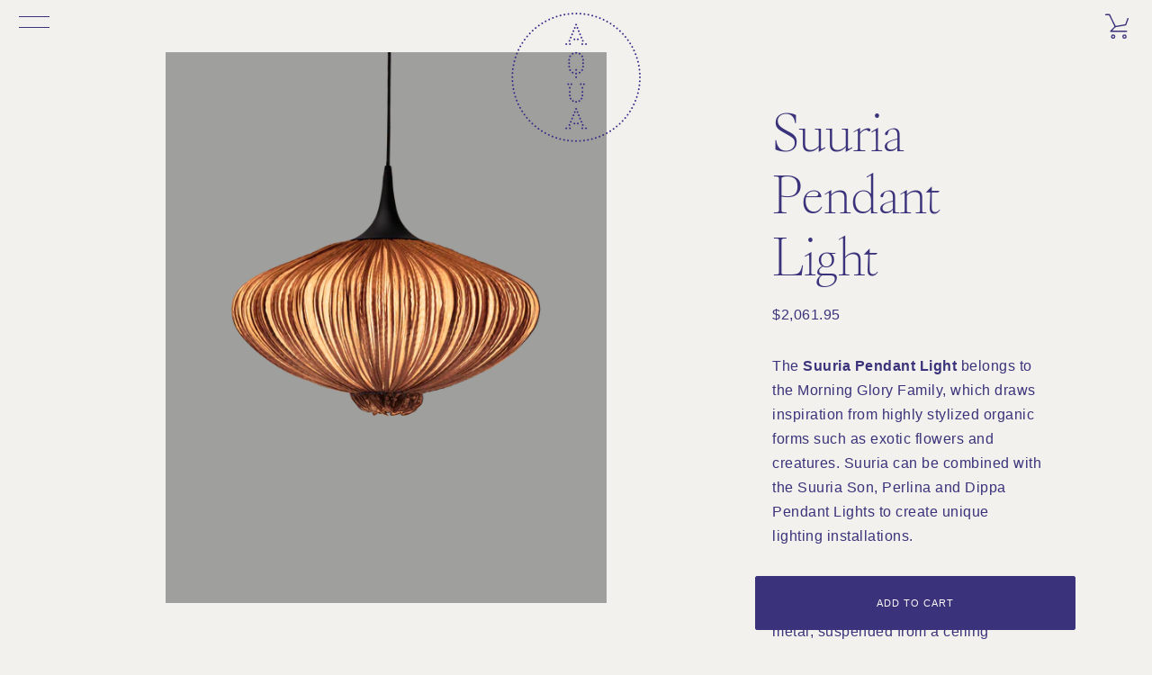

--- FILE ---
content_type: text/html; charset=utf-8
request_url: https://aquagallery.com/collections/silk-lights/products/suuria-pendant-light
body_size: 75161
content:
<!doctype html>
<html class="supports-no-js" lang="en">
<head>
  <!-- Google Tag Manager -->
  <script>(function(w,d,s,l,i){w[l]=w[l]||[];w[l].push({'gtm.start':
  new Date().getTime(),event:'gtm.js'});var f=d.getElementsByTagName(s)[0],
  j=d.createElement(s),dl=l!='dataLayer'?'&l='+l:'';j.async=true;j.src=
  'https://www.googletagmanager.com/gtm.js?id='+i+dl;f.parentNode.insertBefore(j,f);
  })(window,document,'script','dataLayer','GTM-PT2XDD5');</script>
  <!-- End Google Tag Manager -->
  
  
    

    
    

    
    

    
    

    
    


    
    



      <meta name="seomaster" content="true"/>



  

  <meta charset="utf-8">
  <meta http-equiv="X-UA-Compatible" content="IE=edge,chrome=1">
  <meta name="viewport" content="width=device-width, initial-scale=1, maximum-scale=1">
  <meta name="theme-color" content="#3a337b">
  <link rel="canonical" href="https://aquagallery.com/products/suuria-pendant-light">
  
    <link rel="alternate icon" href="//aquagallery.com/cdn/shop/files/favicon_32x32.png?v=1613746720" type="image/png">
  
  <link rel="icon" type="image/svg+xml" href="//aquagallery.com/cdn/shop/files/favicon.svg?v=7998647435490471035">
  <link rel="mask-icon" href="//aquagallery.com/cdn/shop/files/favicon.svg?v=7998647435490471035" color="#3a337b">
  <title>Suuria Pendant Light by Aqua Creations | Light Becomes Art | Aqua Gallery &ndash; Aqua Creations Studio
</title>

  
    <meta name="description" content="The Suuria Pendant Light by Aqua Creations Luminary Design Studio is a classic, urchin shaped suspended light handmade from crushed silk on metal, suspended from a ceiling plate. It is available at Aqua Gallery, aquagallery.com. They can be installed individually or in clusters. The Suuria Pendant Light belongs to the Morning Glory Family, which draws inspiration from highly stylized organic forms such as exotic flowers and creatures. Suuria can be combined with the Suuria Son, Perlina and Dippa Pendant Lights to create unique lighting installations. Available in 16 colors of silk, including cream silk, gold silk, shell silk, curry silk, orange silk, sand silk, redwood silk, rust silk, flame silk, red silk, silver silk, stone silk, smoke silk, dark silk, coal silk, grass silk.">
  

  <!-- /snippets/social-meta-tags.liquid -->






<meta property="og:site_name" content="Aqua Creations Studio">
<meta property="og:url" content="https://aquagallery.com/products/suuria-pendant-light">
<meta property="og:title" content="Suuria Pendant Light">
<meta property="og:type" content="product">
<meta property="og:description" content="The Suuria Pendant Light by Aqua Creations Luminary Design Studio is a classic, urchin shaped suspended light handmade from crushed silk on metal, suspended from a ceiling plate. It is available at Aqua Gallery, aquagallery.com. They can be installed individually or in clusters. The Suuria Pendant Light belongs to the Morning Glory Family, which draws inspiration from highly stylized organic forms such as exotic flowers and creatures. Suuria can be combined with the Suuria Son, Perlina and Dippa Pendant Lights to create unique lighting installations. Available in 16 colors of silk, including cream silk, gold silk, shell silk, curry silk, orange silk, sand silk, redwood silk, rust silk, flame silk, red silk, silver silk, stone silk, smoke silk, dark silk, coal silk, grass silk.">

  <meta property="og:price:amount" content="2,061.95">
  <meta property="og:price:currency" content="USD">

<meta property="og:image" content="http://aquagallery.com/cdn/shop/files/suuria-pendant-light-510991_1200x1200.jpg?v=1740561808"><meta property="og:image" content="http://aquagallery.com/cdn/shop/files/suuria-pendant-light-153908_1200x1200.png?v=1740561808"><meta property="og:image" content="http://aquagallery.com/cdn/shop/files/suuria-pendant-light-449338_1200x1200.jpg?v=1739784405">
<meta property="og:image:secure_url" content="https://aquagallery.com/cdn/shop/files/suuria-pendant-light-510991_1200x1200.jpg?v=1740561808"><meta property="og:image:secure_url" content="https://aquagallery.com/cdn/shop/files/suuria-pendant-light-153908_1200x1200.png?v=1740561808"><meta property="og:image:secure_url" content="https://aquagallery.com/cdn/shop/files/suuria-pendant-light-449338_1200x1200.jpg?v=1739784405">


<meta name="twitter:card" content="summary_large_image">
<meta name="twitter:title" content="Suuria Pendant Light">
<meta name="twitter:description" content="The Suuria Pendant Light by Aqua Creations Luminary Design Studio is a classic, urchin shaped suspended light handmade from crushed silk on metal, suspended from a ceiling plate. It is available at Aqua Gallery, aquagallery.com. They can be installed individually or in clusters. The Suuria Pendant Light belongs to the Morning Glory Family, which draws inspiration from highly stylized organic forms such as exotic flowers and creatures. Suuria can be combined with the Suuria Son, Perlina and Dippa Pendant Lights to create unique lighting installations. Available in 16 colors of silk, including cream silk, gold silk, shell silk, curry silk, orange silk, sand silk, redwood silk, rust silk, flame silk, red silk, silver silk, stone silk, smoke silk, dark silk, coal silk, grass silk.">

  <style>
  @font-face {
	font-family: "Glossy";
	src: url(//aquagallery.com/cdn/shop/t/4/assets/GlossyMagazine-LightWeb.woff2?v=179081366246164226831648733239) format("woff2"),
		 url(//aquagallery.com/cdn/shop/t/4/assets/GlossyMagazine-LightWeb.woff?v=3383960255766061411648733239) format("woff");
	font-display: swap;
  }
  
  @font-face {
	font-family: "Glossy Italic";
	src: url(//aquagallery.com/cdn/shop/t/4/assets/GlossyMagazine-LightItalicWeb.woff2?v=111365059029155956641648733238) format("woff2"),
		 url(//aquagallery.com/cdn/shop/t/4/assets/GlossyMagazine-LightItalicWeb.woff?v=171120664456768147681648733238) format("woff");
	font-display: swap;
  }
  
  @font-face {
	font-family: "Glossy Italic Condensed";
	src: url(//aquagallery.com/cdn/shop/t/4/assets/GlossyMagazine-LightCondensedItalicWeb.woff2?v=131275895290567243821648733237) format("woff2"),
		 url(//aquagallery.com/cdn/shop/t/4/assets/GlossyMagazine-LightCondensedItalicWeb.woff?v=159473049473604032451648733236) format("woff");
	font-display: swap;
  }

  :root {
	--gutter: 20px;
	--grid-gutter: 40px;
	
	--text-font-stack: "Helvetica Neue", Arial, "Lucida Grande", sans-serif;
	--text-font-weight: 400;
	--text-font-style: normal;
	
	--heading-font-stack: "Glossy", Georgia, serif;
	--heading-font-weight: 400;
	--heading-font-style: normal;
	
	--heading-font-stack-italic: "Glossy Italic", Georgia, serif;
	--heading-font-stack-italic-condensed: "Glossy Italic Condensed", Georgia, serif;

	--background: #f2f1ed;
	--background-rgb: 242, 241, 237;
	
	--color-primary: #3a337b;
	--color-primary-rgb: 58, 51, 123;
	--color-text: #3a337b;
	--color-button: #3a337b;
	
	--transition: 0.35s cubic-bezier(.71,0,.4,1);
}

@media (min-width: 750px) {
	:root {
		--grid-gutter: 106px;
	}
}
  
  /* not done yet */
  
  
  /* not done yet */
  
</style>

  <script>window.performance && window.performance.mark && window.performance.mark('shopify.content_for_header.start');</script><meta name="google-site-verification" content="FqsBNsQlPhcQ-KgHRiHEMRCBJRQ4ZAlQPrLc84ds8qI">
<meta name="facebook-domain-verification" content="78n2itdjmqs6mr93xhmv3xrplro5og">
<meta id="shopify-digital-wallet" name="shopify-digital-wallet" content="/26875166775/digital_wallets/dialog">
<meta name="shopify-checkout-api-token" content="7e46f4b949be667214358ddb729a513a">
<meta id="in-context-paypal-metadata" data-shop-id="26875166775" data-venmo-supported="false" data-environment="production" data-locale="en_US" data-paypal-v4="true" data-currency="USD">
<link rel="alternate" hreflang="x-default" href="https://aquagallery.com/products/suuria-pendant-light">
<link rel="alternate" hreflang="en" href="https://aquagallery.com/products/suuria-pendant-light">
<link rel="alternate" hreflang="de" href="https://aquagallery.com/de/products/suuria-pendant-light">
<link rel="alternate" hreflang="it" href="https://aquagallery.com/it/products/suuria-pendant-light">
<link rel="alternate" hreflang="fr" href="https://aquagallery.com/fr/products/suuria-pendant-light">
<link rel="alternate" hreflang="en-CA" href="https://aquagallery.com/en-ca/products/suuria-pendant-light">
<link rel="alternate" hreflang="en-AL" href="https://aquagallery.com/en-eu/products/suuria-pendant-light">
<link rel="alternate" hreflang="de-AL" href="https://aquagallery.com/de-eu/products/suuria-pendant-light">
<link rel="alternate" hreflang="en-AT" href="https://aquagallery.com/en-eu/products/suuria-pendant-light">
<link rel="alternate" hreflang="de-AT" href="https://aquagallery.com/de-eu/products/suuria-pendant-light">
<link rel="alternate" hreflang="en-BE" href="https://aquagallery.com/en-eu/products/suuria-pendant-light">
<link rel="alternate" hreflang="de-BE" href="https://aquagallery.com/de-eu/products/suuria-pendant-light">
<link rel="alternate" hreflang="en-BG" href="https://aquagallery.com/en-eu/products/suuria-pendant-light">
<link rel="alternate" hreflang="de-BG" href="https://aquagallery.com/de-eu/products/suuria-pendant-light">
<link rel="alternate" hreflang="en-CH" href="https://aquagallery.com/en-eu/products/suuria-pendant-light">
<link rel="alternate" hreflang="de-CH" href="https://aquagallery.com/de-eu/products/suuria-pendant-light">
<link rel="alternate" hreflang="en-CY" href="https://aquagallery.com/en-eu/products/suuria-pendant-light">
<link rel="alternate" hreflang="de-CY" href="https://aquagallery.com/de-eu/products/suuria-pendant-light">
<link rel="alternate" hreflang="en-CZ" href="https://aquagallery.com/en-eu/products/suuria-pendant-light">
<link rel="alternate" hreflang="de-CZ" href="https://aquagallery.com/de-eu/products/suuria-pendant-light">
<link rel="alternate" hreflang="en-DE" href="https://aquagallery.com/en-eu/products/suuria-pendant-light">
<link rel="alternate" hreflang="de-DE" href="https://aquagallery.com/de-eu/products/suuria-pendant-light">
<link rel="alternate" hreflang="en-DK" href="https://aquagallery.com/en-eu/products/suuria-pendant-light">
<link rel="alternate" hreflang="de-DK" href="https://aquagallery.com/de-eu/products/suuria-pendant-light">
<link rel="alternate" hreflang="en-EE" href="https://aquagallery.com/en-eu/products/suuria-pendant-light">
<link rel="alternate" hreflang="de-EE" href="https://aquagallery.com/de-eu/products/suuria-pendant-light">
<link rel="alternate" hreflang="en-ES" href="https://aquagallery.com/en-eu/products/suuria-pendant-light">
<link rel="alternate" hreflang="de-ES" href="https://aquagallery.com/de-eu/products/suuria-pendant-light">
<link rel="alternate" hreflang="en-FI" href="https://aquagallery.com/en-eu/products/suuria-pendant-light">
<link rel="alternate" hreflang="de-FI" href="https://aquagallery.com/de-eu/products/suuria-pendant-light">
<link rel="alternate" hreflang="en-FR" href="https://aquagallery.com/en-eu/products/suuria-pendant-light">
<link rel="alternate" hreflang="de-FR" href="https://aquagallery.com/de-eu/products/suuria-pendant-light">
<link rel="alternate" hreflang="en-GE" href="https://aquagallery.com/en-eu/products/suuria-pendant-light">
<link rel="alternate" hreflang="de-GE" href="https://aquagallery.com/de-eu/products/suuria-pendant-light">
<link rel="alternate" hreflang="en-GI" href="https://aquagallery.com/en-eu/products/suuria-pendant-light">
<link rel="alternate" hreflang="de-GI" href="https://aquagallery.com/de-eu/products/suuria-pendant-light">
<link rel="alternate" hreflang="en-GR" href="https://aquagallery.com/en-eu/products/suuria-pendant-light">
<link rel="alternate" hreflang="de-GR" href="https://aquagallery.com/de-eu/products/suuria-pendant-light">
<link rel="alternate" hreflang="en-HR" href="https://aquagallery.com/en-eu/products/suuria-pendant-light">
<link rel="alternate" hreflang="de-HR" href="https://aquagallery.com/de-eu/products/suuria-pendant-light">
<link rel="alternate" hreflang="en-HU" href="https://aquagallery.com/en-eu/products/suuria-pendant-light">
<link rel="alternate" hreflang="de-HU" href="https://aquagallery.com/de-eu/products/suuria-pendant-light">
<link rel="alternate" hreflang="en-IE" href="https://aquagallery.com/en-eu/products/suuria-pendant-light">
<link rel="alternate" hreflang="de-IE" href="https://aquagallery.com/de-eu/products/suuria-pendant-light">
<link rel="alternate" hreflang="en-IM" href="https://aquagallery.com/en-eu/products/suuria-pendant-light">
<link rel="alternate" hreflang="de-IM" href="https://aquagallery.com/de-eu/products/suuria-pendant-light">
<link rel="alternate" hreflang="en-IT" href="https://aquagallery.com/en-eu/products/suuria-pendant-light">
<link rel="alternate" hreflang="de-IT" href="https://aquagallery.com/de-eu/products/suuria-pendant-light">
<link rel="alternate" hreflang="en-LI" href="https://aquagallery.com/en-eu/products/suuria-pendant-light">
<link rel="alternate" hreflang="de-LI" href="https://aquagallery.com/de-eu/products/suuria-pendant-light">
<link rel="alternate" hreflang="en-LT" href="https://aquagallery.com/en-eu/products/suuria-pendant-light">
<link rel="alternate" hreflang="de-LT" href="https://aquagallery.com/de-eu/products/suuria-pendant-light">
<link rel="alternate" hreflang="en-LU" href="https://aquagallery.com/en-eu/products/suuria-pendant-light">
<link rel="alternate" hreflang="de-LU" href="https://aquagallery.com/de-eu/products/suuria-pendant-light">
<link rel="alternate" hreflang="en-LV" href="https://aquagallery.com/en-eu/products/suuria-pendant-light">
<link rel="alternate" hreflang="de-LV" href="https://aquagallery.com/de-eu/products/suuria-pendant-light">
<link rel="alternate" hreflang="en-MC" href="https://aquagallery.com/en-eu/products/suuria-pendant-light">
<link rel="alternate" hreflang="de-MC" href="https://aquagallery.com/de-eu/products/suuria-pendant-light">
<link rel="alternate" hreflang="en-MT" href="https://aquagallery.com/en-eu/products/suuria-pendant-light">
<link rel="alternate" hreflang="de-MT" href="https://aquagallery.com/de-eu/products/suuria-pendant-light">
<link rel="alternate" hreflang="en-NL" href="https://aquagallery.com/en-eu/products/suuria-pendant-light">
<link rel="alternate" hreflang="de-NL" href="https://aquagallery.com/de-eu/products/suuria-pendant-light">
<link rel="alternate" hreflang="en-PL" href="https://aquagallery.com/en-eu/products/suuria-pendant-light">
<link rel="alternate" hreflang="de-PL" href="https://aquagallery.com/de-eu/products/suuria-pendant-light">
<link rel="alternate" hreflang="en-PT" href="https://aquagallery.com/en-eu/products/suuria-pendant-light">
<link rel="alternate" hreflang="de-PT" href="https://aquagallery.com/de-eu/products/suuria-pendant-light">
<link rel="alternate" hreflang="en-RO" href="https://aquagallery.com/en-eu/products/suuria-pendant-light">
<link rel="alternate" hreflang="de-RO" href="https://aquagallery.com/de-eu/products/suuria-pendant-light">
<link rel="alternate" hreflang="en-SE" href="https://aquagallery.com/en-eu/products/suuria-pendant-light">
<link rel="alternate" hreflang="de-SE" href="https://aquagallery.com/de-eu/products/suuria-pendant-light">
<link rel="alternate" hreflang="en-SI" href="https://aquagallery.com/en-eu/products/suuria-pendant-light">
<link rel="alternate" hreflang="de-SI" href="https://aquagallery.com/de-eu/products/suuria-pendant-light">
<link rel="alternate" hreflang="en-SK" href="https://aquagallery.com/en-eu/products/suuria-pendant-light">
<link rel="alternate" hreflang="de-SK" href="https://aquagallery.com/de-eu/products/suuria-pendant-light">
<link rel="alternate" hreflang="en-SX" href="https://aquagallery.com/en-eu/products/suuria-pendant-light">
<link rel="alternate" hreflang="de-SX" href="https://aquagallery.com/de-eu/products/suuria-pendant-light">
<link rel="alternate" hreflang="en-VA" href="https://aquagallery.com/en-eu/products/suuria-pendant-light">
<link rel="alternate" hreflang="de-VA" href="https://aquagallery.com/de-eu/products/suuria-pendant-light">
<link rel="alternate" hreflang="en-XK" href="https://aquagallery.com/en-eu/products/suuria-pendant-light">
<link rel="alternate" hreflang="de-XK" href="https://aquagallery.com/de-eu/products/suuria-pendant-light">
<link rel="alternate" hreflang="en-TR" href="https://aquagallery.com/en-tr/products/suuria-pendant-light">
<link rel="alternate" type="application/json+oembed" href="https://aquagallery.com/products/suuria-pendant-light.oembed">
<script async="async" src="/checkouts/internal/preloads.js?locale=en-US"></script>
<link rel="preconnect" href="https://shop.app" crossorigin="anonymous">
<script async="async" src="https://shop.app/checkouts/internal/preloads.js?locale=en-US&shop_id=26875166775" crossorigin="anonymous"></script>
<script id="apple-pay-shop-capabilities" type="application/json">{"shopId":26875166775,"countryCode":"US","currencyCode":"USD","merchantCapabilities":["supports3DS"],"merchantId":"gid:\/\/shopify\/Shop\/26875166775","merchantName":"Aqua Creations Studio","requiredBillingContactFields":["postalAddress","email","phone"],"requiredShippingContactFields":["postalAddress","email","phone"],"shippingType":"shipping","supportedNetworks":["visa","masterCard","amex","discover","elo","jcb"],"total":{"type":"pending","label":"Aqua Creations Studio","amount":"1.00"},"shopifyPaymentsEnabled":true,"supportsSubscriptions":true}</script>
<script id="shopify-features" type="application/json">{"accessToken":"7e46f4b949be667214358ddb729a513a","betas":["rich-media-storefront-analytics"],"domain":"aquagallery.com","predictiveSearch":true,"shopId":26875166775,"locale":"en"}</script>
<script>var Shopify = Shopify || {};
Shopify.shop = "aqua-creations-studio.myshopify.com";
Shopify.locale = "en";
Shopify.currency = {"active":"USD","rate":"1.0"};
Shopify.country = "US";
Shopify.theme = {"name":"Aqua Gallery (Narrative)","id":129736343811,"schema_name":"Aqua Gallery (Narrative)","schema_version":"9.0.5","theme_store_id":null,"role":"main"};
Shopify.theme.handle = "null";
Shopify.theme.style = {"id":null,"handle":null};
Shopify.cdnHost = "aquagallery.com/cdn";
Shopify.routes = Shopify.routes || {};
Shopify.routes.root = "/";</script>
<script type="module">!function(o){(o.Shopify=o.Shopify||{}).modules=!0}(window);</script>
<script>!function(o){function n(){var o=[];function n(){o.push(Array.prototype.slice.apply(arguments))}return n.q=o,n}var t=o.Shopify=o.Shopify||{};t.loadFeatures=n(),t.autoloadFeatures=n()}(window);</script>
<script>
  window.ShopifyPay = window.ShopifyPay || {};
  window.ShopifyPay.apiHost = "shop.app\/pay";
  window.ShopifyPay.redirectState = null;
</script>
<script id="shop-js-analytics" type="application/json">{"pageType":"product"}</script>
<script defer="defer" async type="module" src="//aquagallery.com/cdn/shopifycloud/shop-js/modules/v2/client.init-shop-cart-sync_C5BV16lS.en.esm.js"></script>
<script defer="defer" async type="module" src="//aquagallery.com/cdn/shopifycloud/shop-js/modules/v2/chunk.common_CygWptCX.esm.js"></script>
<script type="module">
  await import("//aquagallery.com/cdn/shopifycloud/shop-js/modules/v2/client.init-shop-cart-sync_C5BV16lS.en.esm.js");
await import("//aquagallery.com/cdn/shopifycloud/shop-js/modules/v2/chunk.common_CygWptCX.esm.js");

  window.Shopify.SignInWithShop?.initShopCartSync?.({"fedCMEnabled":true,"windoidEnabled":true});

</script>
<script defer="defer" async type="module" src="//aquagallery.com/cdn/shopifycloud/shop-js/modules/v2/client.payment-terms_CZxnsJam.en.esm.js"></script>
<script defer="defer" async type="module" src="//aquagallery.com/cdn/shopifycloud/shop-js/modules/v2/chunk.common_CygWptCX.esm.js"></script>
<script defer="defer" async type="module" src="//aquagallery.com/cdn/shopifycloud/shop-js/modules/v2/chunk.modal_D71HUcav.esm.js"></script>
<script type="module">
  await import("//aquagallery.com/cdn/shopifycloud/shop-js/modules/v2/client.payment-terms_CZxnsJam.en.esm.js");
await import("//aquagallery.com/cdn/shopifycloud/shop-js/modules/v2/chunk.common_CygWptCX.esm.js");
await import("//aquagallery.com/cdn/shopifycloud/shop-js/modules/v2/chunk.modal_D71HUcav.esm.js");

  
</script>
<script>
  window.Shopify = window.Shopify || {};
  if (!window.Shopify.featureAssets) window.Shopify.featureAssets = {};
  window.Shopify.featureAssets['shop-js'] = {"shop-cart-sync":["modules/v2/client.shop-cart-sync_ZFArdW7E.en.esm.js","modules/v2/chunk.common_CygWptCX.esm.js"],"init-fed-cm":["modules/v2/client.init-fed-cm_CmiC4vf6.en.esm.js","modules/v2/chunk.common_CygWptCX.esm.js"],"shop-button":["modules/v2/client.shop-button_tlx5R9nI.en.esm.js","modules/v2/chunk.common_CygWptCX.esm.js"],"shop-cash-offers":["modules/v2/client.shop-cash-offers_DOA2yAJr.en.esm.js","modules/v2/chunk.common_CygWptCX.esm.js","modules/v2/chunk.modal_D71HUcav.esm.js"],"init-windoid":["modules/v2/client.init-windoid_sURxWdc1.en.esm.js","modules/v2/chunk.common_CygWptCX.esm.js"],"shop-toast-manager":["modules/v2/client.shop-toast-manager_ClPi3nE9.en.esm.js","modules/v2/chunk.common_CygWptCX.esm.js"],"init-shop-email-lookup-coordinator":["modules/v2/client.init-shop-email-lookup-coordinator_B8hsDcYM.en.esm.js","modules/v2/chunk.common_CygWptCX.esm.js"],"init-shop-cart-sync":["modules/v2/client.init-shop-cart-sync_C5BV16lS.en.esm.js","modules/v2/chunk.common_CygWptCX.esm.js"],"avatar":["modules/v2/client.avatar_BTnouDA3.en.esm.js"],"pay-button":["modules/v2/client.pay-button_FdsNuTd3.en.esm.js","modules/v2/chunk.common_CygWptCX.esm.js"],"init-customer-accounts":["modules/v2/client.init-customer-accounts_DxDtT_ad.en.esm.js","modules/v2/client.shop-login-button_C5VAVYt1.en.esm.js","modules/v2/chunk.common_CygWptCX.esm.js","modules/v2/chunk.modal_D71HUcav.esm.js"],"init-shop-for-new-customer-accounts":["modules/v2/client.init-shop-for-new-customer-accounts_ChsxoAhi.en.esm.js","modules/v2/client.shop-login-button_C5VAVYt1.en.esm.js","modules/v2/chunk.common_CygWptCX.esm.js","modules/v2/chunk.modal_D71HUcav.esm.js"],"shop-login-button":["modules/v2/client.shop-login-button_C5VAVYt1.en.esm.js","modules/v2/chunk.common_CygWptCX.esm.js","modules/v2/chunk.modal_D71HUcav.esm.js"],"init-customer-accounts-sign-up":["modules/v2/client.init-customer-accounts-sign-up_CPSyQ0Tj.en.esm.js","modules/v2/client.shop-login-button_C5VAVYt1.en.esm.js","modules/v2/chunk.common_CygWptCX.esm.js","modules/v2/chunk.modal_D71HUcav.esm.js"],"shop-follow-button":["modules/v2/client.shop-follow-button_Cva4Ekp9.en.esm.js","modules/v2/chunk.common_CygWptCX.esm.js","modules/v2/chunk.modal_D71HUcav.esm.js"],"checkout-modal":["modules/v2/client.checkout-modal_BPM8l0SH.en.esm.js","modules/v2/chunk.common_CygWptCX.esm.js","modules/v2/chunk.modal_D71HUcav.esm.js"],"lead-capture":["modules/v2/client.lead-capture_Bi8yE_yS.en.esm.js","modules/v2/chunk.common_CygWptCX.esm.js","modules/v2/chunk.modal_D71HUcav.esm.js"],"shop-login":["modules/v2/client.shop-login_D6lNrXab.en.esm.js","modules/v2/chunk.common_CygWptCX.esm.js","modules/v2/chunk.modal_D71HUcav.esm.js"],"payment-terms":["modules/v2/client.payment-terms_CZxnsJam.en.esm.js","modules/v2/chunk.common_CygWptCX.esm.js","modules/v2/chunk.modal_D71HUcav.esm.js"]};
</script>
<script>(function() {
  var isLoaded = false;
  function asyncLoad() {
    if (isLoaded) return;
    isLoaded = true;
    var urls = ["https:\/\/static.klaviyo.com\/onsite\/js\/klaviyo.js?company_id=Vkyn2U\u0026shop=aqua-creations-studio.myshopify.com"];
    for (var i = 0; i < urls.length; i++) {
      var s = document.createElement('script');
      s.type = 'text/javascript';
      s.async = true;
      s.src = urls[i];
      var x = document.getElementsByTagName('script')[0];
      x.parentNode.insertBefore(s, x);
    }
  };
  if(window.attachEvent) {
    window.attachEvent('onload', asyncLoad);
  } else {
    window.addEventListener('load', asyncLoad, false);
  }
})();</script>
<script id="__st">var __st={"a":26875166775,"offset":3600,"reqid":"05dc099f-2fc6-4b0f-a35c-ef6e6e5ced46-1768641761","pageurl":"aquagallery.com\/collections\/silk-lights\/products\/suuria-pendant-light","u":"8f854b600074","p":"product","rtyp":"product","rid":4525673807927};</script>
<script>window.ShopifyPaypalV4VisibilityTracking = true;</script>
<script id="captcha-bootstrap">!function(){'use strict';const t='contact',e='account',n='new_comment',o=[[t,t],['blogs',n],['comments',n],[t,'customer']],c=[[e,'customer_login'],[e,'guest_login'],[e,'recover_customer_password'],[e,'create_customer']],r=t=>t.map((([t,e])=>`form[action*='/${t}']:not([data-nocaptcha='true']) input[name='form_type'][value='${e}']`)).join(','),a=t=>()=>t?[...document.querySelectorAll(t)].map((t=>t.form)):[];function s(){const t=[...o],e=r(t);return a(e)}const i='password',u='form_key',d=['recaptcha-v3-token','g-recaptcha-response','h-captcha-response',i],f=()=>{try{return window.sessionStorage}catch{return}},m='__shopify_v',_=t=>t.elements[u];function p(t,e,n=!1){try{const o=window.sessionStorage,c=JSON.parse(o.getItem(e)),{data:r}=function(t){const{data:e,action:n}=t;return t[m]||n?{data:e,action:n}:{data:t,action:n}}(c);for(const[e,n]of Object.entries(r))t.elements[e]&&(t.elements[e].value=n);n&&o.removeItem(e)}catch(o){console.error('form repopulation failed',{error:o})}}const l='form_type',E='cptcha';function T(t){t.dataset[E]=!0}const w=window,h=w.document,L='Shopify',v='ce_forms',y='captcha';let A=!1;((t,e)=>{const n=(g='f06e6c50-85a8-45c8-87d0-21a2b65856fe',I='https://cdn.shopify.com/shopifycloud/storefront-forms-hcaptcha/ce_storefront_forms_captcha_hcaptcha.v1.5.2.iife.js',D={infoText:'Protected by hCaptcha',privacyText:'Privacy',termsText:'Terms'},(t,e,n)=>{const o=w[L][v],c=o.bindForm;if(c)return c(t,g,e,D).then(n);var r;o.q.push([[t,g,e,D],n]),r=I,A||(h.body.append(Object.assign(h.createElement('script'),{id:'captcha-provider',async:!0,src:r})),A=!0)});var g,I,D;w[L]=w[L]||{},w[L][v]=w[L][v]||{},w[L][v].q=[],w[L][y]=w[L][y]||{},w[L][y].protect=function(t,e){n(t,void 0,e),T(t)},Object.freeze(w[L][y]),function(t,e,n,w,h,L){const[v,y,A,g]=function(t,e,n){const i=e?o:[],u=t?c:[],d=[...i,...u],f=r(d),m=r(i),_=r(d.filter((([t,e])=>n.includes(e))));return[a(f),a(m),a(_),s()]}(w,h,L),I=t=>{const e=t.target;return e instanceof HTMLFormElement?e:e&&e.form},D=t=>v().includes(t);t.addEventListener('submit',(t=>{const e=I(t);if(!e)return;const n=D(e)&&!e.dataset.hcaptchaBound&&!e.dataset.recaptchaBound,o=_(e),c=g().includes(e)&&(!o||!o.value);(n||c)&&t.preventDefault(),c&&!n&&(function(t){try{if(!f())return;!function(t){const e=f();if(!e)return;const n=_(t);if(!n)return;const o=n.value;o&&e.removeItem(o)}(t);const e=Array.from(Array(32),(()=>Math.random().toString(36)[2])).join('');!function(t,e){_(t)||t.append(Object.assign(document.createElement('input'),{type:'hidden',name:u})),t.elements[u].value=e}(t,e),function(t,e){const n=f();if(!n)return;const o=[...t.querySelectorAll(`input[type='${i}']`)].map((({name:t})=>t)),c=[...d,...o],r={};for(const[a,s]of new FormData(t).entries())c.includes(a)||(r[a]=s);n.setItem(e,JSON.stringify({[m]:1,action:t.action,data:r}))}(t,e)}catch(e){console.error('failed to persist form',e)}}(e),e.submit())}));const S=(t,e)=>{t&&!t.dataset[E]&&(n(t,e.some((e=>e===t))),T(t))};for(const o of['focusin','change'])t.addEventListener(o,(t=>{const e=I(t);D(e)&&S(e,y())}));const B=e.get('form_key'),M=e.get(l),P=B&&M;t.addEventListener('DOMContentLoaded',(()=>{const t=y();if(P)for(const e of t)e.elements[l].value===M&&p(e,B);[...new Set([...A(),...v().filter((t=>'true'===t.dataset.shopifyCaptcha))])].forEach((e=>S(e,t)))}))}(h,new URLSearchParams(w.location.search),n,t,e,['guest_login'])})(!0,!0)}();</script>
<script integrity="sha256-4kQ18oKyAcykRKYeNunJcIwy7WH5gtpwJnB7kiuLZ1E=" data-source-attribution="shopify.loadfeatures" defer="defer" src="//aquagallery.com/cdn/shopifycloud/storefront/assets/storefront/load_feature-a0a9edcb.js" crossorigin="anonymous"></script>
<script crossorigin="anonymous" defer="defer" src="//aquagallery.com/cdn/shopifycloud/storefront/assets/shopify_pay/storefront-65b4c6d7.js?v=20250812"></script>
<script data-source-attribution="shopify.dynamic_checkout.dynamic.init">var Shopify=Shopify||{};Shopify.PaymentButton=Shopify.PaymentButton||{isStorefrontPortableWallets:!0,init:function(){window.Shopify.PaymentButton.init=function(){};var t=document.createElement("script");t.src="https://aquagallery.com/cdn/shopifycloud/portable-wallets/latest/portable-wallets.en.js",t.type="module",document.head.appendChild(t)}};
</script>
<script data-source-attribution="shopify.dynamic_checkout.buyer_consent">
  function portableWalletsHideBuyerConsent(e){var t=document.getElementById("shopify-buyer-consent"),n=document.getElementById("shopify-subscription-policy-button");t&&n&&(t.classList.add("hidden"),t.setAttribute("aria-hidden","true"),n.removeEventListener("click",e))}function portableWalletsShowBuyerConsent(e){var t=document.getElementById("shopify-buyer-consent"),n=document.getElementById("shopify-subscription-policy-button");t&&n&&(t.classList.remove("hidden"),t.removeAttribute("aria-hidden"),n.addEventListener("click",e))}window.Shopify?.PaymentButton&&(window.Shopify.PaymentButton.hideBuyerConsent=portableWalletsHideBuyerConsent,window.Shopify.PaymentButton.showBuyerConsent=portableWalletsShowBuyerConsent);
</script>
<script data-source-attribution="shopify.dynamic_checkout.cart.bootstrap">document.addEventListener("DOMContentLoaded",(function(){function t(){return document.querySelector("shopify-accelerated-checkout-cart, shopify-accelerated-checkout")}if(t())Shopify.PaymentButton.init();else{new MutationObserver((function(e,n){t()&&(Shopify.PaymentButton.init(),n.disconnect())})).observe(document.body,{childList:!0,subtree:!0})}}));
</script>
<script id='scb4127' type='text/javascript' async='' src='https://aquagallery.com/cdn/shopifycloud/privacy-banner/storefront-banner.js'></script><link id="shopify-accelerated-checkout-styles" rel="stylesheet" media="screen" href="https://aquagallery.com/cdn/shopifycloud/portable-wallets/latest/accelerated-checkout-backwards-compat.css" crossorigin="anonymous">
<style id="shopify-accelerated-checkout-cart">
        #shopify-buyer-consent {
  margin-top: 1em;
  display: inline-block;
  width: 100%;
}

#shopify-buyer-consent.hidden {
  display: none;
}

#shopify-subscription-policy-button {
  background: none;
  border: none;
  padding: 0;
  text-decoration: underline;
  font-size: inherit;
  cursor: pointer;
}

#shopify-subscription-policy-button::before {
  box-shadow: none;
}

      </style>
<link rel="stylesheet" media="screen" href="//aquagallery.com/cdn/shop/t/4/compiled_assets/styles.css?v=39178">
<script>window.performance && window.performance.mark && window.performance.mark('shopify.content_for_header.end');</script>

  



<style>


/* ------------------------ Critical Helper Classes ------------------------- */

.critical-hide {
  display: none;
}

.critical-clear {
  opacity: 0;
  visibility: hidden;
}

.drawer-cover {
  opacity: 0;
}

.main-content .shopify-section {
  display: none;
}

.main-content .shopify-section:first-child {
  display: inherit;
}

body:not(.template-index) .main-content {
  opacity: 0;
}
  
.grecaptcha-badge { 
  display: none; 
}


/* ----------------------------- Global Styles ------------------------------ */

*, *::before, *::after {
  box-sizing: border-box;
}

html {
  font-size: 62.5%;
  background-color: #f2f1ed;
}

html,body {
  border: 0;
  margin: 0;
  padding: 0;
}

.page-width {
  zoom: 1;
  width: 1197px;
  max-width: calc(100% - 40px);
  margin: 0 auto;
  position: relative;
}

/* ---------------------------- Helper Classes ------------------------------ */

.visually-hidden,
.icon__fallback-text {
  position: absolute !important;
  overflow: hidden;
  clip: rect(0 0 0 0);
  height: 1px;
  width: 1px !imporatnt;
  padding: 0;
  border: 0;
}

/* ----------------------------- Loading --------------------------------- */

.slideshow__loading {
  position: absolute;
  left: 0;
  top: 0;
  right: 0;
  bottom: 0;
  margin: auto;
  max-height: calc(100% - 40px);
  max-width: calc(100% - 40px);
  object-fit: contain;
  z-index: 8;
  transition: opacity 1s ease-in-out;
  display: flex;
  justify-content: center;
  align-items: center;
  pointer-events: none;
}

@media only screen and (min-width: 750px) {
  .slideshow__loading {
    max-height: calc(100% - 120px);
    max-width: calc(100% - 120px);
  }
}

.slideshow__loading svg {
  display: block;
  width: 100%;
  max-height: 100%;
  max-width: 100%;
  margin: auto;
}

.site-header--loadingAniDone .site-header__logo-wrapper,
.slideshow__buttons,
.slideshow__text-container {
  transition: opacity 1s ease-in-out .75s;
}

.site-header--loadingAni .site-header__logo-wrapper,
[data-loading-animation="true"] .slideshow__buttons,
[data-loading-animation="true"] .slideshow__text-container,
[data-loading-animation="false"] .slideshow__loading {
  opacity: 0;
  pointer-events: none;
}

/* ----------------------------- Typography --------------------------------- */

body {
  -webkit-font-smoothing: antialiased;
  -webkit-text-size-adjust: 100%;
}

.h4 {
  letter-spacing: inherit;
  text-transform: inherit;
  font-family: , ;
  font-style: ;
  font-weight: ;
  font-size: 2.2rem;
}

.h4 a {
  color: inherit;
  text-decoration: none;
  font-weight: inherit;
}

@media only screen and (min-width: 750px) {
  .h4 {
    font-size: 2.4rem;
    line-height: 1.5;
  }
}
.text--white {
  color: #fff;
}
.text--50, 
.text--50 a { 
  color: inherit;
  opacity: 0.5; 
}
.text--lighter, 
.text--lighter a { 
  color: inherit;
  opacity: 0.65; 
}
  
/* ------------------------------ Buttons ----------------------------------- */

.btn {
  -moz-user-select: "none";
  -ms-user-select: "none";
  -webkit-user-select: "none";
  user-select: "none";
  -webkit-appearance: none;
  -moz-appearance: none;
  appearance: none;
  background-color: transparent;
  color: currentcolor;
  text-decoration: none;
  text-transform: uppercase;
  display: inline-block;
  position: relative;
  width: auto;
  border: 0;
  outline: 0;
  box-sizing: border-box;
  font-weight: 400;
  font-family: Helvetica,Helvetica Neue,Arial,Lucida Grande,sans-serif;
  letter-spacing: 1px;
  font-size: 1.1rem;
  line-height: 1.45455;
  text-align: center;
  cursor: pointer;
}

.btn--square {
  width: 50px;
  height: 50px;
  padding: 0;
  text-align: center;
  line-height: 50px;
}

.btn--clear {
  position: relative;
  background-color: transparent;
  border: 0;
  color: #3a337b;
  transition: 0.15s opacity ease-out;
}

.btn--clear:hover::after,
.btn--clear::after {
  outline: 0 !important;
}

input[type='text'],
input[type='email'],
input[type='tel'],
input[type='password'],
input[type='search'],
input[type='number'],
textarea,
select {
  font-size: 1.4rem;
  line-height: 2;
  width: 100%;
  margin-bottom: 20px;
  padding: 10px 20px;
  background-color: $color-input-background;
  border: 1px solid $color-input-border;
  border-radius: 2px;
  -webkit-appearance: none;
  -moz-appearance: none;
  outline: 0;
  transition: all 0.2s ease;
}

/* -------------------------------- Icons ----------------------------------- */

.icon {
  display: inline-block;
  width: 20px;
  height: 20px;
  vertical-align: middle;
}

/* ----------------------------- Site Header -------------------------------- */

.site-header {
  position: relative;
  transition: transform 0.25s ease-out;
  z-index: 10;
}

.site-header--transparent {
  position: absolute;
  top: 0;
  left: 0;
  right: 0;
  z-index: 10;
}

.site-header__wrapper {
  position: relative;
  min-height: 50px;
  width: 100%;
  background-color: #f2f1ee;
  z-index: 10;
}

.site-header--transparent .site-header__wrapper {
  background-color: transparent;
}

.site-header__wrapper svg {
  fill: #3a337b;
}

.site-header__wrapper--transitioning {
  transition: background-color 0.25s ease-out, margin-top 0.25s ease-out;
}
  
.announcement-bar {
  display: none;
  text-align: center;
  position: relative;
  text-decoration: none;
  z-index: 10;
}

.announcement-bar--visible {
  display: block;
}

.announcement-bar__message {
  font-size: 14px;
  padding: 10px 20px;
  margin-bottom: 0;
  color: #fff;
}

.announcement-bar__message .icon {
  fill: currentColor;
}

.announcement-bar__close {
  position: absolute;
  right: 20px;
  padding: 0;
  width: 30px;
  height: 30px;
  line-height: 100%;
  top: 50%;
  -ms-transform: translateY(-50%);
  -webkit-transform: translateY(-50%);
  transform: translateY(-50%);
}

.announcement-bar__close .icon {
  width: 12px;
  height: 12px;
  fill: currentColor;
}

.form-response__close {
  display: none;
}

.site-header-sections {
  display: -webkit-flex;
  display: -ms-flexbox;
  display: flex;
  width: 100%;
  -ms-flex-align: center;
  -webkit-align-items: center;
  -moz-align-items: center;
  -ms-align-items: center;
  -o-align-items: center;
  align-items: center;
  min-height: 50px;
}

.site-header__section--title {
  display: -webkit-flex;
  display: -ms-flexbox;
  display: flex;
  width: 100%;
  -webkit-justify-content: center;
  -ms-justify-content: center;
  justify-content: center;
}

.site-header__logo-wrapper {
  display: inline-block;
  margin: 0;
  padding: 10px 0;
  text-align: center;
  line-height: 1.2;
}

.site-header__logo {
  display: block;
}

.site-header__logo-image {
  display: block;
  margin: 0 auto;
}
  
.site-header--transparent .site-header__logo-image {
  display: none;
}

.site-header--larger .site-header__logo-image {
  display: none;
}
  
.site-header--larger .site-header__logo-image--larger {
  display: block;
}
  
@media only screen and (max-width: 749px) {
  .site-header__logo-image {
    max-height: 100px;
    width: auto;
  }
}

.site-header__logo-image--transparent {
  display: none;
}

.site-header--transparent .site-header__logo-image--transparent {
  display: block;
}

.navigation-open .site-header__logo-image--transparent,
html.supports-no-js .site-header__logo-image--transparent {
  display: none;
}

.site-header__cart svg {
  width: 22px;
  height: 30px;
  margin: -2px 0 0 -2px;
}

@media only screen and (min-width: 750px) {
  .site-header__cart svg {
    width: 26px;
  }
}

.site-header__cart::after {
  border-color: #3a337b;
}

.site-header__cart-bubble {
  position: absolute;
  top: 15px;
  right: 10px;
  width: 10px;
  height: 10px;
  background-color: #eb4f47;
  border-radius: 50%;
  opacity: 0;
  transition: all 0.25s ease-out;
  -ms-transform: scale(0);
  -webkit-transform: scale(0);
  transform: scale(0);
}

@media only screen and (min-width: 750px) {
  .site-header__cart-bubble {
    top:15px;
    right: 9px;
  }
}

.site-header__cart .site-header__cart-bubble {
  top: 13px;
}

@media only screen and (min-width: 750px) {
  .site-header__cart .site-header__cart-bubble {
    top: 12px;
  }
}

.site-header__section--button {
  margin: 0 15px;
}

.site-header__cart-bubble--visible {
  opacity: 1;
  -ms-transform: scale(1);
  -webkit-transform: scale(1);
  transform: scale(1);
}

.burger-icon {
  display: block;
  height: 1px;
  width: 34px;
  left: 50%;
  transform: translateX(-50%);
  background: #3a337b;
  position: absolute;
  transition: all 0.25s ease-out;
}

.burger-icon--top {
  top: 18px;
}

.site-header__navigation--active .burger-icon--top {
  top: 25px;
  transform: rotate(45deg);
}

.burger-icon--bottom {
  top: 30px;
}

.site-header__navigation--active .burger-icon--bottom {
  top: 25px;
  transform: rotate(-45deg);
}

svg.icon.icon--outline circle, 
svg.icon.icon--outline ellipse,
svg.icon.icon--outline g,
svg.icon.icon--outline line,
svg.icon.icon--outline path,
svg.icon.icon--outline polygon,
svg.icon.icon--outline polyline,
svg.icon.icon--outline rect {
  fill: none; stroke: currentColor; stroke-linecap: round; stroke-linejoin: round; stroke-width: 2px; 
}

.site-header__navigation {
  position: relative;
}

.site-header__navigation svg {
  width: 20px;
  height: 30px;
}

.site-header__navigation::after {
  border-color: #4a4a4a;
}
  
.cart-drawer__close-button {
  display: none;  
}
  
/* ----------------------------- PDP --------------------------------- */

.product__media-container,
.product__submedia-container {
  width: 100%;
}

.featured_image { 
  margin: 0 auto;
}

.product__featured_image-wrapper { 
  display: block; 
  text-decoration: none; 
  width: 100%; 
  height: 0; 
  position: relative;
  background-color: #9f9f9d; 
}

a.product__featured_image-wrapper { 
  cursor: url('//aquagallery.com/cdn/shop/t/4/assets/icon-zoom-in-purple.png?v=143726448364033371931684677885') 24 24, pointer; /* Legacy */
  cursor: url('//aquagallery.com/cdn/shop/t/4/assets/icon-zoom-in-purple.svg?v=115249655601180017521640250165') 24 24, pointer; /* FF */
  cursor: -webkit-image-set(url('//aquagallery.com/cdn/shop/t/4/assets/icon-zoom-in-purple.png?v=143726448364033371931684677885') 1x, url("//aquagallery.com/cdn/shop/t/4/assets/icon-zoom-in-purple_2x.png?v=60712780907871474661684677886") 2x) 24 24, pointer; /* Webkit */   
}

.product__featured_image-preview-image { 
  position: absolute;
  top: 0;
  left: 0;
  right: 0;
  width: 100%;
  /* height: 100%; */
  margin: auto;
  object-fit: contain;
}

.swatch { 
  display: inline-block; 
  height: 24px; 
  width: 24px; 
  background-size: cover; 
  vertical-align: -6px;
  border-radius: 100%; 
}

@media only screen and (max-width: 1024px) {
  .large-down--hide { 
    display: none !important; 
  }
}

@media only screen and (min-width: 1025px) {
  .product__media-container,
  .product__submedia-container {
    width: calc(100% - 422px);
  }
  
  .product__media-container {
    padding-top: 50px;
    max-height: calc(100vh - 3px);
  }
  
  .product__media-container .product__featured_image-preview-image { 
    max-height: calc(100vh - 113px);
  }
  
  .product__media-container .featured_image { /* Featured image on standard product page */
    /* max-width: unset !important; */
    margin: 0 auto;
    padding: 0 0 52px;
  }
  
  .product__content-container { 
    position: absolute; 
    top: 0; 
    right: 0; 
    height: 100%; 
    width: 528px; 
  }
  
  .product__content { 
    padding: 0 106px; 
    height: 100vh; 
    top: 0;
  }
}

@media only screen and (min-width: 1500px) {
  .product__media-container,
  .product__submedia-container {
    width: calc(100% - 594px);
  }
  
  .product__content-container { 
    width: 700px; 
  }
  
  .product__content { 
    padding: 0 140px; 
  }
}
  
/* ----------------------------- Helpers --------------------------------- */

.hide_scroller::-webkit-scrollbar { overflow-y: scroll; max-height: 100%; display: none; }
.hide_scroller { overflow-y: scroll; -ms-overflow-style: none; scrollbar-width: none; height: 100%; }

.accordion { display: flex; flex-direction: column; border-bottom: 1px solid rgba(50, 40, 135, 0.15); margin: 0 0 40px 0; }
.accordion .bellow { border-top: 1px solid rgba(50, 40, 135, 0.15); width: 100%; overflow: hidden; }
.accordion-check { opacity: 0; visibility: hidden; display: none !important; }
.accordion-check + .accordion-label { display: block; cursor: pointer; position: relative; margin: 0; padding: 10px 0; }
.accordion-check + .accordion-label::after { content: '+'; display: block; position: absolute; top: 50%; right: 0; transform: translateY(-50%); font-size: 18px; }
.accordion-check ~ .accordion-content { max-height: 0; padding: 0; transition: all .35s; overflow: hidden; width: 100%; position: relative; }
.accordion-check:checked ~ .accordion-content { max-height: 140em; }
.accordion-check:checked + .accordion-label::after { content: '-'; }
.accordion-check ~ .accordion-content .accordion-inner { border-top: 1px solid rgba(50, 40, 135, 0.15); padding: 1em 0; }

.accordion .accordion { margin: 0; border-bottom: 0; }
.accordion .accordion .accordion-check + .accordion-label { padding-left: 40px; }
  
.slide-check + .slide-label { display: block; cursor: pointer; position: relative; text-align: left; }
.slide-check ~ .slide-content { max-height: 0; padding: 0; transition: all .35s; overflow: hidden; width: 100%; }
.slide-check:checked ~ .slide-content { max-height: 100em; }
.slide-check:checked ~ .slide-label { background-color: rgba(233,231,226,0.5); }  
  
/* ----------------------------- Slideshow --------------------------------- */

.slideshow {
  display: -webkit-flex;
  display: -ms-flexbox;
  display: flex;
  width: 100%;
  position: relative;
  overflow: hidden;
  min-height: 300px;
  max-height: calc(100vh - 35px);
  background-color: #d2cec1;
}

.slideshow--full .slideshow {
  height: calc(100vh - 35px);
}

@media only screen and (max-width: 749px) {
  .slideshow--adapt .slideshow {
    max-height: 125vw;
    min-height: 75vw;
  }
}

.slideshow__slides {
  margin: 0;
  padding: 0;
  list-style: none;
}

.slideshow__slide {
  position: absolute;
  height: 100%;
  width: 100%;
  opacity: 0;
  z-index: 0;
  transition: all 0.5s cubic-bezier(0, 0, 0, 1);
}

.slideshow__slide--active {
  transition: all 0.5s cubic-bezier(0, 0, 0, 1);
  opacity: 1;
  z-index: 2;
}

.slideshow__overlay::before {
  content: '';
  position: absolute;
  top: 0;
  right: 0;
  bottom: 0;
  left: 0;
  z-index: 3;
}

.slideshow__image {
  height: 100%;
  width: 100%;
  object-fit: cover;
  z-index: 1;
  transition: opacity 0.8s cubic-bezier(0.44, 0.13, 0.48, 0.87),filter 400ms,-webkit-filter 400ms;
  font-family: "object-fit: cover";
}

.slideshow__image .placeholder-svg {
  display: block;
  fill: rgba(74,74,74,0.35);
  background-color: #f1eee6;
  position: absolute;
  top: 50%;
  left: 50%;
  height: 100%;
  width: auto;
  max-height: none;
  max-width: none;
  -ms-transform: translate(-50%, -50%);
  -webkit-transform: translate(-50%, -50%);
  transform: translate(-50%, -50%);
}

.slideshow__image .placeholder-background {
  background-color: #faf9f6;
  position: absolute;
  top: 0;
  right: 0;
  bottom: 0;
  left: 0;
}

.slideshow__navigation {
  margin: 0;
  padding: 0;
  list-style: none;
}

.slideshow__text-content-mobile,
.slideshow__button-cta-single {
  display: none;
}

.slideshow__indicators {
  margin: 0;
  padding: 0;
  list-style: none;
}
  
</style>
  


<link title="theme" rel="preload" href="//aquagallery.com/cdn/shop/t/4/assets/theme.scss.css?v=129197691938382731241759332265" as="style">
<noscript><link rel="stylesheet" href="//aquagallery.com/cdn/shop/t/4/assets/theme.scss.css?v=129197691938382731241759332265"></noscript>

<script>
/*! loadCSS. [c]2017 Filament Group, Inc. MIT License */
!function(a){"use strict";var b=function(b,c,d){function e(a){return h.body?a():void setTimeout(function(){e(a)})}function f(){i.addEventListener&&i.removeEventListener("load",f);if(!Shopify.designMode)i.media=d||"all"}var g,h=a.document,i=h.createElement("link");if(c)g=c;else{var j=(h.body||h.getElementsByTagName("head")[0]).childNodes;g=j[j.length-1]}var k=h.styleSheets;i.rel="stylesheet",i.href=b,i.media=Shopify.designMode?d||"all":"only x",e(function(){g.parentNode.insertBefore(i,c?g:g.nextSibling)});var l=function(a){for(var b=i.href,c=k.length;c--;)if(k[c].href===b)return a();setTimeout(function(){l(a)})};return i.addEventListener&&i.addEventListener("load",f),i.onloadcssdefined=l,l(f),i};"undefined"!=typeof exports?exports.loadCSS=b:a.loadCSS=b}("undefined"!=typeof global?global:this);
/*! onloadCSS. (onload callback for loadCSS) [c]2017 Filament Group, Inc. MIT License */
function onloadCSS(a,b){function c(){!d&&b&&(d=!0,b.call(a))}var d;a.addEventListener&&a.addEventListener("load",c),a.attachEvent&&a.attachEvent("onload",c),"isApplicationInstalled"in navigator&&"onloadcssdefined"in a&&a.onloadcssdefined(c)}

// Insert our stylesheet before our preload <link> tag
var preload = document.querySelector('link[href="//aquagallery.com/cdn/shop/t/4/assets/theme.scss.css?v=129197691938382731241759332265"]');
var stylesheet = loadCSS('//aquagallery.com/cdn/shop/t/4/assets/theme.scss.css?v=129197691938382731241759332265', preload);
// Create a property to easily detect if the stylesheet is done loading
onloadCSS(stylesheet, function() { stylesheet.loaded = true; });
</script>

  <script>
    var theme = {
      stylesheet: "//aquagallery.com/cdn/shop/t/4/assets/theme.scss.css?v=129197691938382731241759332265",
      modelViewerUiSprite: "//aquagallery.com/cdn/shop/t/4/assets/model-viewer-ui-sprite.svg?v=51012726060321609211640250165",
      plyrSprite: "//aquagallery.com/cdn/shop/t/4/assets/plyr-sprite.svg?v=50389300931231853141640250165",
      strings: {
        addToCart: "Add to Cart",
        soldOut: "Sold out",
        unavailable: "Unavailable",
        addItemSuccess: "Item added to cart!",
        viewCart: "View cart",
        cartError: "There was an error while updating your cart. Please try again.",
        cartQuantityError: "You can only add [quantity] [title] to your cart.",
        regularPrice: "Regular price",
        salePrice: "Sale price",
        unitPrice: "Unit price",
        unitPriceSeparator: "per",
        newsletter: {
          blankError: "Email can\u0026#39;t be blank.",
          invalidError: "Please enter a valid email address."
        },
        map: {
          zeroResults: "No results for that address",
          overQueryLimit: "You have exceeded the Google API usage limit. Consider upgrading to a \u003ca href=\"https:\/\/developers.google.com\/maps\/premium\/usage-limits\"\u003ePremium Plan\u003c\/a\u003e.",
          authError: "There was a problem authenticating your Google Maps API Key.",
          addressError: "Error looking up that address"
        },
        slideshow: {
          loadSlideA11yString: "Load slide [slide_number]",
          activeSlideA11yString: "Slide [slide_number], current"
        }
      },
      isOnline: true,
      moneyFormat: "${{amount}}",
      mediaQuerySmall: 750,
      mediaQueryMedium: 990
    };

    

    document.documentElement.className = document.documentElement.className.replace('supports-no-js', '');
  </script>
  
  <!-- Global site tag (gtag.js) - Google Ads: 623573903 -->
  <script async src="https://www.googletagmanager.com/gtag/js?id=AW-623573903"></script>
  <script>
    window.dataLayer = window.dataLayer || [];
    function gtag(){dataLayer.push(arguments);}
    gtag('js', new Date());
    gtag('config', 'AW-623573903');
  </script>
  
  <script src="//aquagallery.com/cdn/shop/t/4/assets/jquery-3.7.1.min.js?v=147293088974801289311731654566" defer="defer"></script>
  <script src="//aquagallery.com/cdn/shop/t/4/assets/lazysizes.min.js?v=41644173127543473891640250165" async="async"></script>
  <script src="//aquagallery.com/cdn/shop/t/4/assets/vendor.min.js?v=80505636303242466691648049651" defer="defer"></script>
  <script src="//aquagallery.com/cdn/shop/t/4/assets/theme.min.js?v=14462607659004490351648733242" defer="defer"></script>
  <script src="//aquagallery.com/cdn/shop/t/4/assets/custom.js?v=160166976277138918141752811965" defer="defer"></script>
  <script src="//aquagallery.com/cdn/shop/t/4/assets/slick.min.js?v=71779134894361685811666330656" defer="defer"></script>
  <script src="//aquagallery.com/cdn/shop/t/4/assets/sliders.js?v=80368268809951717131733827046" defer="defer"></script>
<!-- BEGIN app block: shopify://apps/klaviyo-email-marketing-sms/blocks/klaviyo-onsite-embed/2632fe16-c075-4321-a88b-50b567f42507 -->












  <script async src="https://static.klaviyo.com/onsite/js/Vkyn2U/klaviyo.js?company_id=Vkyn2U"></script>
  <script>!function(){if(!window.klaviyo){window._klOnsite=window._klOnsite||[];try{window.klaviyo=new Proxy({},{get:function(n,i){return"push"===i?function(){var n;(n=window._klOnsite).push.apply(n,arguments)}:function(){for(var n=arguments.length,o=new Array(n),w=0;w<n;w++)o[w]=arguments[w];var t="function"==typeof o[o.length-1]?o.pop():void 0,e=new Promise((function(n){window._klOnsite.push([i].concat(o,[function(i){t&&t(i),n(i)}]))}));return e}}})}catch(n){window.klaviyo=window.klaviyo||[],window.klaviyo.push=function(){var n;(n=window._klOnsite).push.apply(n,arguments)}}}}();</script>

  
    <script id="viewed_product">
      if (item == null) {
        var _learnq = _learnq || [];

        var MetafieldReviews = null
        var MetafieldYotpoRating = null
        var MetafieldYotpoCount = null
        var MetafieldLooxRating = null
        var MetafieldLooxCount = null
        var okendoProduct = null
        var okendoProductReviewCount = null
        var okendoProductReviewAverageValue = null
        try {
          // The following fields are used for Customer Hub recently viewed in order to add reviews.
          // This information is not part of __kla_viewed. Instead, it is part of __kla_viewed_reviewed_items
          MetafieldReviews = {};
          MetafieldYotpoRating = null
          MetafieldYotpoCount = null
          MetafieldLooxRating = null
          MetafieldLooxCount = null

          okendoProduct = null
          // If the okendo metafield is not legacy, it will error, which then requires the new json formatted data
          if (okendoProduct && 'error' in okendoProduct) {
            okendoProduct = null
          }
          okendoProductReviewCount = okendoProduct ? okendoProduct.reviewCount : null
          okendoProductReviewAverageValue = okendoProduct ? okendoProduct.reviewAverageValue : null
        } catch (error) {
          console.error('Error in Klaviyo onsite reviews tracking:', error);
        }

        var item = {
          Name: "Suuria Pendant Light",
          ProductID: 4525673807927,
          Categories: ["Featured","Handcrafted Silk Lights","Morning Glory Family","Pendant Lights","Shop all","Under 2000 USD\/EUR"],
          ImageURL: "https://aquagallery.com/cdn/shop/files/suuria-pendant-light-510991_grande.jpg?v=1740561808",
          URL: "https://aquagallery.com/products/suuria-pendant-light",
          Brand: "Aqua Creations Studio",
          Price: "$2,061.95",
          Value: "2,061.95",
          CompareAtPrice: "$0.00"
        };
        _learnq.push(['track', 'Viewed Product', item]);
        _learnq.push(['trackViewedItem', {
          Title: item.Name,
          ItemId: item.ProductID,
          Categories: item.Categories,
          ImageUrl: item.ImageURL,
          Url: item.URL,
          Metadata: {
            Brand: item.Brand,
            Price: item.Price,
            Value: item.Value,
            CompareAtPrice: item.CompareAtPrice
          },
          metafields:{
            reviews: MetafieldReviews,
            yotpo:{
              rating: MetafieldYotpoRating,
              count: MetafieldYotpoCount,
            },
            loox:{
              rating: MetafieldLooxRating,
              count: MetafieldLooxCount,
            },
            okendo: {
              rating: okendoProductReviewAverageValue,
              count: okendoProductReviewCount,
            }
          }
        }]);
      }
    </script>
  




  <script>
    window.klaviyoReviewsProductDesignMode = false
  </script>







<!-- END app block --><!-- BEGIN app block: shopify://apps/powerful-form-builder/blocks/app-embed/e4bcb1eb-35b2-42e6-bc37-bfe0e1542c9d --><script type="text/javascript" hs-ignore data-cookieconsent="ignore">
  var Globo = Globo || {};
  var globoFormbuilderRecaptchaInit = function(){};
  var globoFormbuilderHcaptchaInit = function(){};
  window.Globo.FormBuilder = window.Globo.FormBuilder || {};
  window.Globo.FormBuilder.shop = {"configuration":{"money_format":"${{amount}}"},"pricing":{"features":{"bulkOrderForm":false,"cartForm":false,"fileUpload":2,"removeCopyright":false,"restrictedEmailDomains":false,"metrics":false}},"settings":{"copyright":"Powered by <a href=\"https://globosoftware.net\" target=\"_blank\">Globo</a> <a href=\"https://apps.shopify.com/form-builder-contact-form\" target=\"_blank\">Contact Form</a>","hideWaterMark":false,"reCaptcha":{"recaptchaType":"v2","siteKey":false,"languageCode":"en"},"hCaptcha":{"siteKey":false},"scrollTop":false,"customCssCode":"","customCssEnabled":false,"additionalColumns":[]},"encryption_form_id":1,"url":"https://app.powerfulform.com/","CDN_URL":"https://dxo9oalx9qc1s.cloudfront.net","app_id":"1783207"};

  if(window.Globo.FormBuilder.shop.settings.customCssEnabled && window.Globo.FormBuilder.shop.settings.customCssCode){
    const customStyle = document.createElement('style');
    customStyle.type = 'text/css';
    customStyle.innerHTML = window.Globo.FormBuilder.shop.settings.customCssCode;
    document.head.appendChild(customStyle);
  }

  window.Globo.FormBuilder.forms = [];
    
      
      
      
      window.Globo.FormBuilder.forms[55936] = {"55936":{"elements":[{"id":"group-1","type":"group","label":"Page 1","description":"","elements":[{"id":"text","type":"text","label":{"en":"First Name","de":"Your Name"},"placeholder":{"en":"First Name","de":"Your Name"},"description":{"en":"","de":""},"hideLabel":false,"required":true,"columnWidth":50,"ifHideLabel":false},{"id":"text-1","type":"text","label":{"en":"Last Name","de":"Your Name"},"placeholder":{"en":"Last Name","de":"Your Name"},"description":{"en":"","de":""},"hideLabel":false,"required":true,"columnWidth":50,"ifHideLabel":false,"conditionalField":false},{"id":"email","type":"email","label":"Email","placeholder":"Email","description":null,"hideLabel":false,"required":true,"columnWidth":50,"conditionalField":false},{"id":"phone-1","type":"phone","label":"Phone","placeholder":{"en":"Phone Number","de":""},"description":"","validatePhone":false,"onlyShowFlag":true,"defaultCountryCode":"auto","limitCharacters":false,"characters":100,"hideLabel":false,"keepPositionLabel":false,"columnWidth":50,"displayType":"show","displayDisjunctive":false,"conditionalField":false,"required":true},{"id":"text-2","type":"text","label":{"en":"Firm Name","de":"Text"},"placeholder":{"en":"Firm Name","de":""},"description":"","limitCharacters":false,"characters":100,"hideLabel":false,"keepPositionLabel":false,"columnWidth":50,"displayType":"show","displayDisjunctive":false,"conditionalField":false,"required":true},{"id":"text-8","type":"text","label":{"en":"Job Title","de":"Text"},"placeholder":{"en":"Job Title","de":""},"description":"","limitCharacters":false,"characters":100,"hideLabel":false,"keepPositionLabel":false,"columnWidth":50,"displayType":"show","displayDisjunctive":false,"conditionalField":false,"required":true},{"id":"text-3","type":"text","label":{"en":"Firm Website","de":"Text"},"placeholder":{"en":"Firm Website","de":""},"description":"","limitCharacters":false,"characters":100,"hideLabel":false,"keepPositionLabel":false,"columnWidth":100,"displayType":"show","displayDisjunctive":false,"conditionalField":false},{"id":"file2-1","type":"file2","label":{"en":"Attach a Valid Business License or Resale Certificate","de":"Attachments"},"button-text":"Browse file","placeholder":"Choose file or drag here","hint":{"en":"Supported format: PDF, JPG, JPEG, PNG, DOC","de":"Supported format: JPG, JPEG, PNG, GIF, SVG."},"allowed-multiple":false,"allowed-extensions":["pdf","jpg","jpeg","png","doc"],"description":{"en":"","de":""},"hideLabel":false,"keepPositionLabel":false,"columnWidth":100,"displayType":"show","displayDisjunctive":false,"conditionalField":false,"required":true,"displayRules":[{"field":"","relation":"equal","condition":""}]},{"id":"text-4","type":"text","label":{"en":"Business Address","de":"Text"},"placeholder":{"en":"Business Address","de":""},"description":"","limitCharacters":false,"characters":100,"hideLabel":false,"keepPositionLabel":false,"columnWidth":100,"displayType":"show","displayDisjunctive":false,"conditionalField":false,"required":true},{"id":"text-6","type":"text","label":{"en":"Suite # \/ Floor","de":"Text"},"placeholder":{"en":"Suite # \/ Floor","de":""},"description":"","limitCharacters":false,"characters":100,"hideLabel":false,"keepPositionLabel":false,"columnWidth":50,"displayType":"show","displayDisjunctive":false,"conditionalField":false,"required":false},{"id":"text-5","type":"text","label":{"en":"City","de":"Text"},"placeholder":{"en":"City","de":""},"description":"","limitCharacters":false,"characters":100,"hideLabel":false,"keepPositionLabel":false,"columnWidth":50,"displayType":"show","displayDisjunctive":false,"conditionalField":false,"required":true},{"id":"text-7","type":"text","label":{"en":"State","de":"Text"},"placeholder":{"en":"State","de":""},"description":"","limitCharacters":false,"characters":100,"hideLabel":false,"keepPositionLabel":false,"columnWidth":50,"displayType":"show","displayDisjunctive":false,"conditionalField":false,"required":false},{"id":"text-9","type":"text","label":{"en":"Postal Code","de":"Text"},"placeholder":{"en":"Postal Code","de":""},"description":"","limitCharacters":false,"characters":100,"hideLabel":false,"keepPositionLabel":false,"columnWidth":50,"displayType":"show","displayDisjunctive":false,"conditionalField":false,"required":true},{"id":"country-1","type":"country","label":"Country","placeholder":"Please select","options":"Afghanistan\nAland Islands\nAlbania\nAlgeria\nAndorra\nAngola\nAnguilla\nAntigua And Barbuda\nArgentina\nArmenia\nAruba\nAustralia\nAustria\nAzerbaijan\nBahamas\nBahrain\nBangladesh\nBarbados\nBelarus\nBelgium\nBelize\nBenin\nBermuda\nBhutan\nBolivia\nBosnia And Herzegovina\nBotswana\nBouvet Island\nBrazil\nBritish Indian Ocean Territory\nVirgin Islands, British\nBrunei\nBulgaria\nBurkina Faso\nBurundi\nCambodia\nRepublic of Cameroon\nCanada\nCape Verde\nCaribbean Netherlands\nCayman Islands\nCentral African Republic\nChad\nChile\nChina\nChristmas Island\nCocos (Keeling) Islands\nColombia\nComoros\nCongo\nCongo, The Democratic Republic Of The\nCook Islands\nCosta Rica\nCroatia\nCuba\nCuraçao\nCyprus\nCzech Republic\nCôte d'Ivoire\nDenmark\nDjibouti\nDominica\nDominican Republic\nEcuador\nEgypt\nEl Salvador\nEquatorial Guinea\nEritrea\nEstonia\nEswatini\nEthiopia\nFalkland Islands (Malvinas)\nFaroe Islands\nFiji\nFinland\nFrance\nFrench Guiana\nFrench Polynesia\nFrench Southern Territories\nGabon\nGambia\nGeorgia\nGermany\nGhana\nGibraltar\nGreece\nGreenland\nGrenada\nGuadeloupe\nGuatemala\nGuernsey\nGuinea\nGuinea Bissau\nGuyana\nHaiti\nHeard Island And Mcdonald Islands\nHonduras\nHong Kong\nHungary\nIceland\nIndia\nIndonesia\nIran, Islamic Republic Of\nIraq\nIreland\nIsle Of Man\nIsrael\nItaly\nJamaica\nJapan\nJersey\nJordan\nKazakhstan\nKenya\nKiribati\nKosovo\nKuwait\nKyrgyzstan\nLao People's Democratic Republic\nLatvia\nLebanon\nLesotho\nLiberia\nLibyan Arab Jamahiriya\nLiechtenstein\nLithuania\nLuxembourg\nMacao\nMadagascar\nMalawi\nMalaysia\nMaldives\nMali\nMalta\nMartinique\nMauritania\nMauritius\nMayotte\nMexico\nMoldova, Republic of\nMonaco\nMongolia\nMontenegro\nMontserrat\nMorocco\nMozambique\nMyanmar\nNamibia\nNauru\nNepal\nNetherlands\nNetherlands Antilles\nNew Caledonia\nNew Zealand\nNicaragua\nNiger\nNigeria\nNiue\nNorfolk Island\nKorea, Democratic People's Republic Of\nNorth Macedonia\nNorway\nOman\nPakistan\nPalestinian Territory, Occupied\nPanama\nPapua New Guinea\nParaguay\nPeru\nPhilippines\nPitcairn\nPoland\nPortugal\nQatar\nReunion\nRomania\nRussia\nRwanda\nSamoa\nSan Marino\nSao Tome And Principe\nSaudi Arabia\nSenegal\nSerbia\nSeychelles\nSierra Leone\nSingapore\nSint Maarten\nSlovakia\nSlovenia\nSolomon Islands\nSomalia\nSouth Africa\nSouth Georgia And The South Sandwich Islands\nSouth Korea\nSouth Sudan\nSpain\nSri Lanka\nSaint Barthélemy\nSaint Helena\nSaint Kitts And Nevis\nSaint Lucia\nSaint Martin\nSaint Pierre And Miquelon\nSt. Vincent\nSudan\nSuriname\nSvalbard And Jan Mayen\nSweden\nSwitzerland\nSyria\nTaiwan\nTajikistan\nTanzania, United Republic Of\nThailand\nTimor Leste\nTogo\nTokelau\nTonga\nTrinidad and Tobago\nTunisia\nTurkey\nTurkmenistan\nTurks and Caicos Islands\nTuvalu\nUnited States Minor Outlying Islands\nUganda\nUkraine\nUnited Arab Emirates\nUnited Kingdom\nUnited States\nUruguay\nUzbekistan\nVanuatu\nHoly See (Vatican City State)\nVenezuela\nVietnam\nWallis And Futuna\nWestern Sahara\nYemen\nZambia\nZimbabwe","defaultOption":"","description":"","hideLabel":false,"keepPositionLabel":false,"columnWidth":100,"displayType":"show","displayDisjunctive":false,"conditionalField":false,"required":true}]}],"errorMessage":{"required":"{{ label | capitalize }} is required","minSelections":"Please choose at least {{ min_selections }} options","maxSelections":"Please choose at maximum of {{ max_selections }} options","exactlySelections":"Please choose exactly {{ exact_selections }} options","invalid":"Invalid","invalidName":"Invalid name","invalidEmail":"Email address is invalid","restrictedEmailDomain":"This email domain is restricted","invalidURL":"Invalid url","invalidPhone":"Invalid phone","invalidNumber":"Invalid number","invalidPassword":"Invalid password","confirmPasswordNotMatch":"Confirmed password doesn't match","customerAlreadyExists":"Customer already exists","keyAlreadyExists":"Data already exists","fileSizeLimit":"File size limit","fileNotAllowed":"File not allowed","requiredCaptcha":"Required captcha","requiredProducts":"Please select product","limitQuantity":"The number of products left in stock has been exceeded","shopifyInvalidPhone":"phone - Enter a valid phone number to use this delivery method","shopifyPhoneHasAlready":"phone - Phone has already been taken","shopifyInvalidProvice":"addresses.province - is not valid","otherError":"Something went wrong, please try again"},"appearance":{"layout":"boxed","width":"600","style":"material_filled","mainColor":"#1c1c1c","floatingIcon":"\u003csvg aria-hidden=\"true\" focusable=\"false\" data-prefix=\"far\" data-icon=\"envelope\" class=\"svg-inline--fa fa-envelope fa-w-16\" role=\"img\" xmlns=\"http:\/\/www.w3.org\/2000\/svg\" viewBox=\"0 0 512 512\"\u003e\u003cpath fill=\"currentColor\" d=\"M464 64H48C21.49 64 0 85.49 0 112v288c0 26.51 21.49 48 48 48h416c26.51 0 48-21.49 48-48V112c0-26.51-21.49-48-48-48zm0 48v40.805c-22.422 18.259-58.168 46.651-134.587 106.49-16.841 13.247-50.201 45.072-73.413 44.701-23.208.375-56.579-31.459-73.413-44.701C106.18 199.465 70.425 171.067 48 152.805V112h416zM48 400V214.398c22.914 18.251 55.409 43.862 104.938 82.646 21.857 17.205 60.134 55.186 103.062 54.955 42.717.231 80.509-37.199 103.053-54.947 49.528-38.783 82.032-64.401 104.947-82.653V400H48z\"\u003e\u003c\/path\u003e\u003c\/svg\u003e","floatingText":null,"displayOnAllPage":false,"formType":"normalForm","background":"color","backgroundColor":"#fff","descriptionColor":"#6c757d","headingColor":"#000","labelColor":"#1c1c1c","optionColor":"#000","paragraphBackground":"#fff","paragraphColor":"#000","colorScheme":{"solidButton":{"red":51,"green":40,"blue":135},"solidButtonLabel":{"red":255,"green":255,"blue":255},"text":{"red":28,"green":28,"blue":28},"outlineButton":{"red":28,"green":28,"blue":28},"background":{"red":255,"green":255,"blue":255}},"imageLayout":"none","fontSize":"large","theme_design":true,"popup_trigger":{"after_scrolling":false,"after_timer":false,"on_exit_intent":false},"position":"top right","font":"inherit"},"afterSubmit":{"gaEventName":"globo_form_submit","gaEventCategory":"Form Builder by Globo","gaEventAction":"Submit","gaEventLabel":"Contact us form","action":"hideForm","title":{"en":"","de":"Thanks for getting in touch!"},"message":{"en":"\u003ch4 class=\"ql-align-center\"\u003e\u003cbr\u003e\u003c\/h4\u003e\u003ch4 class=\"ql-align-center\"\u003eThanks for Applying!\u003c\/h4\u003e\u003ch4 class=\"ql-align-center\"\u003e\u003cbr\u003e\u003c\/h4\u003e\u003ch4 class=\"ql-align-center\"\u003eWe will be in touch shortly.\u003c\/h4\u003e","de":"\u003cp\u003eWe appreciate you contacting us. One of our colleagues will get back in touch with you soon!\u003c\/p\u003e\u003cp\u003e\u003cbr\u003e\u003c\/p\u003e\u003cp\u003eHave a great day!\u003c\/p\u003e"},"redirectUrl":null,"enableGa":true},"footer":{"description":{"en":"\u003ch5\u003e\u003cbr\u003e\u003c\/h5\u003e\u003ch5\u003e\u003cbr\u003e\u003c\/h5\u003e\u003cp\u003e\u003cspan style=\"background-color: transparent;\"\u003eWe process your personal data as stated in our\u0026nbsp;\u003c\/span\u003e\u003ca href=\"https:\/\/aquagallery.com\/policies\/privacy-policy\" rel=\"noopener noreferrer\" target=\"_blank\" style=\"background-color: transparent;\"\u003ePrivacy Policy.\u0026nbsp;\u003c\/a\u003e\u003cspan style=\"background-color: transparent;\"\u003eYou may withdraw your consent or manage your preferences at any time by clicking the unsubscribe link at the bottom of any of our marketing emails.\u003c\/span\u003e\u003c\/p\u003e\u003cp\u003e\u003cbr\u003e\u003c\/p\u003e\u003cp\u003e\u003cbr\u003e\u003c\/p\u003e","de":"\u003cp\u003e\u003cspan style=\"background-color: transparent;\"\u003eWe process your personal data as stated in our\u0026nbsp;\u003c\/span\u003e\u003ca href=\"https:\/\/aquagallery.com\/policies\/privacy-policy\" rel=\"noopener noreferrer\" target=\"_blank\" style=\"background-color: transparent;\"\u003ePrivacy Policy.\u0026nbsp;\u003c\/a\u003e\u003cspan style=\"background-color: transparent;\"\u003eYou may withdraw your consent or manage your preferences at any time by clicking the unsubscribe link at the bottom of any of our marketing emails.\u003c\/span\u003e\u003c\/p\u003e\u003cp\u003e\u003cbr\u003e\u003c\/p\u003e"},"previousText":"Previous","nextText":"Next","submitText":"Submit","submitAlignment":"left"},"header":{"active":true,"title":{"en":"Applicant Details","de":"Contact us"},"description":{"en":"\u003cp\u003e\u003cbr\u003e\u003c\/p\u003e","de":"Leave your message and we'll get back to you shortly."},"headerAlignment":"center"},"isStepByStepForm":true,"publish":{"requiredLogin":false,"requiredLoginMessage":"Please \u003ca href='\/account\/login' title='login'\u003elogin\u003c\/a\u003e to continue"},"reCaptcha":{"enable":false},"html":"\n\u003cdiv class=\"globo-form boxed-form globo-form-id-55936 \" data-locale=\"en\" \u003e\n\n\u003cstyle\u003e\n\n\n    \n\n    :root .globo-form-app[data-id=\"55936\"]{\n        \n        --gfb-color-solidButton: 51,40,135;\n        --gfb-color-solidButtonColor: rgb(var(--gfb-color-solidButton));\n        --gfb-color-solidButtonLabel: 255,255,255;\n        --gfb-color-solidButtonLabelColor: rgb(var(--gfb-color-solidButtonLabel));\n        --gfb-color-text: 28,28,28;\n        --gfb-color-textColor: rgb(var(--gfb-color-text));\n        --gfb-color-outlineButton: 28,28,28;\n        --gfb-color-outlineButtonColor: rgb(var(--gfb-color-outlineButton));\n        --gfb-color-background: 255,255,255;\n        --gfb-color-backgroundColor: rgb(var(--gfb-color-background));\n        \n        --gfb-main-color: #1c1c1c;\n        --gfb-primary-color: var(--gfb-color-solidButtonColor, var(--gfb-main-color));\n        --gfb-primary-text-color: var(--gfb-color-solidButtonLabelColor, #FFF);\n        --gfb-form-width: 600px;\n        --gfb-font-family: inherit;\n        --gfb-font-style: inherit;\n        --gfb--image: 40%;\n        --gfb-image-ratio-draft: var(--gfb--image);\n        --gfb-image-ratio: var(--gfb-image-ratio-draft);\n        \n        --gfb-bg-temp-color: #FFF;\n        --gfb-bg-position: ;\n        \n            --gfb-bg-temp-color: #fff;\n        \n        --gfb-bg-color: var(--gfb-color-backgroundColor, var(--gfb-bg-temp-color));\n        \n    }\n    \n.globo-form-id-55936 .globo-form-app{\n    max-width: 600px;\n    width: -webkit-fill-available;\n    \n    background-color: var(--gfb-bg-color);\n    \n    \n}\n\n.globo-form-id-55936 .globo-form-app .globo-heading{\n    color: var(--gfb-color-textColor, #000)\n}\n\n\n.globo-form-id-55936 .globo-form-app .header {\n    text-align:center;\n}\n\n\n.globo-form-id-55936 .globo-form-app .globo-description,\n.globo-form-id-55936 .globo-form-app .header .globo-description{\n    --gfb-color-description: rgba(var(--gfb-color-text), 0.8);\n    color: var(--gfb-color-description, #6c757d);\n}\n.globo-form-id-55936 .globo-form-app .globo-label,\n.globo-form-id-55936 .globo-form-app .globo-form-control label.globo-label,\n.globo-form-id-55936 .globo-form-app .globo-form-control label.globo-label span.label-content{\n    color: var(--gfb-color-textColor, #1c1c1c);\n    text-align: left !important;\n}\n.globo-form-id-55936 .globo-form-app .globo-label.globo-position-label{\n    height: 20px !important;\n}\n.globo-form-id-55936 .globo-form-app .globo-form-control .help-text.globo-description,\n.globo-form-id-55936 .globo-form-app .globo-form-control span.globo-description{\n    --gfb-color-description: rgba(var(--gfb-color-text), 0.8);\n    color: var(--gfb-color-description, #6c757d);\n}\n.globo-form-id-55936 .globo-form-app .globo-form-control .checkbox-wrapper .globo-option,\n.globo-form-id-55936 .globo-form-app .globo-form-control .radio-wrapper .globo-option\n{\n    color: var(--gfb-color-textColor, #1c1c1c);\n}\n.globo-form-id-55936 .globo-form-app .footer,\n.globo-form-id-55936 .globo-form-app .gfb__footer{\n    text-align:left;\n}\n.globo-form-id-55936 .globo-form-app .footer button,\n.globo-form-id-55936 .globo-form-app .gfb__footer button{\n    border:1px solid var(--gfb-primary-color);\n    \n}\n.globo-form-id-55936 .globo-form-app .footer button.submit,\n.globo-form-id-55936 .globo-form-app .gfb__footer button.submit\n.globo-form-id-55936 .globo-form-app .footer button.checkout,\n.globo-form-id-55936 .globo-form-app .gfb__footer button.checkout,\n.globo-form-id-55936 .globo-form-app .footer button.action.loading .spinner,\n.globo-form-id-55936 .globo-form-app .gfb__footer button.action.loading .spinner{\n    background-color: var(--gfb-primary-color);\n    color : #ffffff;\n}\n.globo-form-id-55936 .globo-form-app .globo-form-control .star-rating\u003efieldset:not(:checked)\u003elabel:before {\n    content: url('data:image\/svg+xml; utf8, \u003csvg aria-hidden=\"true\" focusable=\"false\" data-prefix=\"far\" data-icon=\"star\" class=\"svg-inline--fa fa-star fa-w-18\" role=\"img\" xmlns=\"http:\/\/www.w3.org\/2000\/svg\" viewBox=\"0 0 576 512\"\u003e\u003cpath fill=\"%231c1c1c\" d=\"M528.1 171.5L382 150.2 316.7 17.8c-11.7-23.6-45.6-23.9-57.4 0L194 150.2 47.9 171.5c-26.2 3.8-36.7 36.1-17.7 54.6l105.7 103-25 145.5c-4.5 26.3 23.2 46 46.4 33.7L288 439.6l130.7 68.7c23.2 12.2 50.9-7.4 46.4-33.7l-25-145.5 105.7-103c19-18.5 8.5-50.8-17.7-54.6zM388.6 312.3l23.7 138.4L288 385.4l-124.3 65.3 23.7-138.4-100.6-98 139-20.2 62.2-126 62.2 126 139 20.2-100.6 98z\"\u003e\u003c\/path\u003e\u003c\/svg\u003e');\n}\n.globo-form-id-55936 .globo-form-app .globo-form-control .star-rating\u003efieldset\u003einput:checked ~ label:before {\n    content: url('data:image\/svg+xml; utf8, \u003csvg aria-hidden=\"true\" focusable=\"false\" data-prefix=\"fas\" data-icon=\"star\" class=\"svg-inline--fa fa-star fa-w-18\" role=\"img\" xmlns=\"http:\/\/www.w3.org\/2000\/svg\" viewBox=\"0 0 576 512\"\u003e\u003cpath fill=\"%231c1c1c\" d=\"M259.3 17.8L194 150.2 47.9 171.5c-26.2 3.8-36.7 36.1-17.7 54.6l105.7 103-25 145.5c-4.5 26.3 23.2 46 46.4 33.7L288 439.6l130.7 68.7c23.2 12.2 50.9-7.4 46.4-33.7l-25-145.5 105.7-103c19-18.5 8.5-50.8-17.7-54.6L382 150.2 316.7 17.8c-11.7-23.6-45.6-23.9-57.4 0z\"\u003e\u003c\/path\u003e\u003c\/svg\u003e');\n}\n.globo-form-id-55936 .globo-form-app .globo-form-control .star-rating\u003efieldset:not(:checked)\u003elabel:hover:before,\n.globo-form-id-55936 .globo-form-app .globo-form-control .star-rating\u003efieldset:not(:checked)\u003elabel:hover ~ label:before{\n    content : url('data:image\/svg+xml; utf8, \u003csvg aria-hidden=\"true\" focusable=\"false\" data-prefix=\"fas\" data-icon=\"star\" class=\"svg-inline--fa fa-star fa-w-18\" role=\"img\" xmlns=\"http:\/\/www.w3.org\/2000\/svg\" viewBox=\"0 0 576 512\"\u003e\u003cpath fill=\"%231c1c1c\" d=\"M259.3 17.8L194 150.2 47.9 171.5c-26.2 3.8-36.7 36.1-17.7 54.6l105.7 103-25 145.5c-4.5 26.3 23.2 46 46.4 33.7L288 439.6l130.7 68.7c23.2 12.2 50.9-7.4 46.4-33.7l-25-145.5 105.7-103c19-18.5 8.5-50.8-17.7-54.6L382 150.2 316.7 17.8c-11.7-23.6-45.6-23.9-57.4 0z\"\u003e\u003c\/path\u003e\u003c\/svg\u003e')\n}\n.globo-form-id-55936 .globo-form-app .globo-form-control .checkbox-wrapper .checkbox-input:checked ~ .checkbox-label:before {\n    border-color: var(--gfb-primary-color);\n    box-shadow: 0 4px 6px rgba(50,50,93,0.11), 0 1px 3px rgba(0,0,0,0.08);\n    background-color: var(--gfb-primary-color);\n}\n.globo-form-id-55936 .globo-form-app .step.-completed .step__number,\n.globo-form-id-55936 .globo-form-app .line.-progress,\n.globo-form-id-55936 .globo-form-app .line.-start{\n    background-color: var(--gfb-primary-color);\n}\n.globo-form-id-55936 .globo-form-app .checkmark__check,\n.globo-form-id-55936 .globo-form-app .checkmark__circle{\n    stroke: var(--gfb-primary-color);\n}\n.globo-form-id-55936 .floating-button{\n    background-color: var(--gfb-primary-color);\n}\n.globo-form-id-55936 .globo-form-app .globo-form-control .checkbox-wrapper .checkbox-input ~ .checkbox-label:before,\n.globo-form-app .globo-form-control .radio-wrapper .radio-input ~ .radio-label:after{\n    border-color : var(--gfb-primary-color);\n}\n.globo-form-id-55936 .flatpickr-day.selected, \n.globo-form-id-55936 .flatpickr-day.startRange, \n.globo-form-id-55936 .flatpickr-day.endRange, \n.globo-form-id-55936 .flatpickr-day.selected.inRange, \n.globo-form-id-55936 .flatpickr-day.startRange.inRange, \n.globo-form-id-55936 .flatpickr-day.endRange.inRange, \n.globo-form-id-55936 .flatpickr-day.selected:focus, \n.globo-form-id-55936 .flatpickr-day.startRange:focus, \n.globo-form-id-55936 .flatpickr-day.endRange:focus, \n.globo-form-id-55936 .flatpickr-day.selected:hover, \n.globo-form-id-55936 .flatpickr-day.startRange:hover, \n.globo-form-id-55936 .flatpickr-day.endRange:hover, \n.globo-form-id-55936 .flatpickr-day.selected.prevMonthDay, \n.globo-form-id-55936 .flatpickr-day.startRange.prevMonthDay, \n.globo-form-id-55936 .flatpickr-day.endRange.prevMonthDay, \n.globo-form-id-55936 .flatpickr-day.selected.nextMonthDay, \n.globo-form-id-55936 .flatpickr-day.startRange.nextMonthDay, \n.globo-form-id-55936 .flatpickr-day.endRange.nextMonthDay {\n    background: var(--gfb-primary-color);\n    border-color: var(--gfb-primary-color);\n}\n.globo-form-id-55936 .globo-paragraph {\n    background: #fff;\n    color: var(--gfb-color-textColor, #000);\n    width: 100%!important;\n}\n\n\u003c\/style\u003e\n\n\n\n\n\u003cdiv class=\"globo-form-app boxed-layout gfb-style-material_filled  gfb-font-size-large\" data-id=55936\u003e\n    \n    \u003cdiv class=\"header dismiss hidden\" onclick=\"Globo.FormBuilder.closeModalForm(this)\"\u003e\n        \u003csvg width=20 height=20 viewBox=\"0 0 20 20\" class=\"\" focusable=\"false\" aria-hidden=\"true\"\u003e\u003cpath d=\"M11.414 10l4.293-4.293a.999.999 0 1 0-1.414-1.414L10 8.586 5.707 4.293a.999.999 0 1 0-1.414 1.414L8.586 10l-4.293 4.293a.999.999 0 1 0 1.414 1.414L10 11.414l4.293 4.293a.997.997 0 0 0 1.414 0 .999.999 0 0 0 0-1.414L11.414 10z\" fill-rule=\"evenodd\"\u003e\u003c\/path\u003e\u003c\/svg\u003e\n    \u003c\/div\u003e\n    \u003cform class=\"g-container\" novalidate action=\"https:\/\/app.powerfulform.com\/api\/front\/form\/55936\/send\" method=\"POST\" enctype=\"multipart\/form-data\" data-id=55936\u003e\n        \n            \n            \u003cdiv class=\"header\"\u003e\n                \u003ch3 class=\"title globo-heading\"\u003eApplicant Details\u003c\/h3\u003e\n                \n                \u003cdiv class=\"description globo-description\"\u003e\u003cp\u003e\u003cbr\u003e\u003c\/p\u003e\u003c\/div\u003e\n                \n            \u003c\/div\u003e\n            \n        \n        \n            \u003cdiv class=\"globo-formbuilder-wizard\" data-id=55936\u003e\n                \u003cdiv class=\"wizard__content\"\u003e\n                    \u003cheader class=\"wizard__header\"\u003e\n                        \u003cdiv class=\"wizard__steps\"\u003e\n                        \u003cnav class=\"steps hidden\"\u003e\n                            \n                            \n                                \n                            \n                            \n                                \n                                \n                                \n                                \n                                \u003cdiv class=\"step last \" data-element-id=\"group-1\"  data-step=\"0\" \u003e\n                                    \u003cdiv class=\"step__content\"\u003e\n                                        \u003cp class=\"step__number\"\u003e\u003c\/p\u003e\n                                        \u003csvg class=\"checkmark\" xmlns=\"http:\/\/www.w3.org\/2000\/svg\" width=52 height=52 viewBox=\"0 0 52 52\"\u003e\n                                            \u003ccircle class=\"checkmark__circle\" cx=\"26\" cy=\"26\" r=\"25\" fill=\"none\"\/\u003e\n                                            \u003cpath class=\"checkmark__check\" fill=\"none\" d=\"M14.1 27.2l7.1 7.2 16.7-16.8\"\/\u003e\n                                        \u003c\/svg\u003e\n                                        \u003cdiv class=\"lines\"\u003e\n                                            \n                                                \u003cdiv class=\"line -start\"\u003e\u003c\/div\u003e\n                                            \n                                            \u003cdiv class=\"line -background\"\u003e\n                                            \u003c\/div\u003e\n                                            \u003cdiv class=\"line -progress\"\u003e\n                                            \u003c\/div\u003e\n                                        \u003c\/div\u003e  \n                                    \u003c\/div\u003e\n                                \u003c\/div\u003e\n                            \n                        \u003c\/nav\u003e\n                        \u003c\/div\u003e\n                    \u003c\/header\u003e\n                    \u003cdiv class=\"panels\"\u003e\n                        \n                        \n                        \n                        \n                        \u003cdiv class=\"panel \" data-element-id=\"group-1\" data-id=55936  data-step=\"0\" style=\"padding-top:0\"\u003e\n                            \n                                \n                                    \n\n\n\n\n\n\n\n\n\n\n\n\n\n\n\n    \n\n\n\n\n\n\n\u003cdiv class=\"globo-form-control layout-2-column \"  data-type='text'\u003e\n    \n\u003clabel for=\"55936-text\" class=\"material_filled-label globo-label gfb__label-v2 \"\u003e\n    \u003cspan class=\"label-content\" data-label=\"First Name\"\u003eFirst Name\u003c\/span\u003e\n    \n        \u003cspan class=\"text-danger text-smaller\"\u003e *\u003c\/span\u003e\n    \n\u003c\/label\u003e\n\n    \u003cdiv class=\"globo-form-input\"\u003e\n        \n        \n        \u003cinput type=\"text\"  data-type=\"text\" class=\"material_filled-input\" id=\"55936-text\" name=\"text\" placeholder=\"First Name\" presence  \u003e\n    \u003c\/div\u003e\n    \n        \u003csmall class=\"help-text globo-description\"\u003e\u003c\/small\u003e\n    \n    \u003csmall class=\"messages\"\u003e\u003c\/small\u003e\n\u003c\/div\u003e\n\n\n\n                                \n                                    \n\n\n\n\n\n\n\n\n\n\n\n\n\n\n\n    \n\n\n\n\n\n\n\u003cdiv class=\"globo-form-control layout-2-column \"  data-type='text'\u003e\n    \n\u003clabel for=\"55936-text-1\" class=\"material_filled-label globo-label gfb__label-v2 \"\u003e\n    \u003cspan class=\"label-content\" data-label=\"Last Name\"\u003eLast Name\u003c\/span\u003e\n    \n        \u003cspan class=\"text-danger text-smaller\"\u003e *\u003c\/span\u003e\n    \n\u003c\/label\u003e\n\n    \u003cdiv class=\"globo-form-input\"\u003e\n        \n        \n        \u003cinput type=\"text\"  data-type=\"text\" class=\"material_filled-input\" id=\"55936-text-1\" name=\"text-1\" placeholder=\"Last Name\" presence  \u003e\n    \u003c\/div\u003e\n    \n        \u003csmall class=\"help-text globo-description\"\u003e\u003c\/small\u003e\n    \n    \u003csmall class=\"messages\"\u003e\u003c\/small\u003e\n\u003c\/div\u003e\n\n\n\n                                \n                                    \n\n\n\n\n\n\n\n\n\n\n\n\n\n\n\n    \n\n\n\n\n\n\n\u003cdiv class=\"globo-form-control layout-2-column \"  data-type='email'\u003e\n    \n\u003clabel for=\"55936-email\" class=\"material_filled-label globo-label gfb__label-v2 \"\u003e\n    \u003cspan class=\"label-content\" data-label=\"Email\"\u003eEmail\u003c\/span\u003e\n    \n        \u003cspan class=\"text-danger text-smaller\"\u003e *\u003c\/span\u003e\n    \n\u003c\/label\u003e\n\n    \u003cdiv class=\"globo-form-input\"\u003e\n        \n        \n        \u003cinput type=\"text\"  data-type=\"email\" class=\"material_filled-input\" id=\"55936-email\" name=\"email\" placeholder=\"Email\" presence  \u003e\n    \u003c\/div\u003e\n    \n        \u003csmall class=\"help-text globo-description\"\u003e\u003c\/small\u003e\n    \n    \u003csmall class=\"messages\"\u003e\u003c\/small\u003e\n\u003c\/div\u003e\n\n\n                                \n                                    \n\n\n\n\n\n\n\n\n\n\n\n\n\n\n\n    \n\n\n\n\n\n\n\u003cdiv class=\"globo-form-control layout-2-column \"  data-type='phone' \u003e\n    \n\u003clabel for=\"55936-phone-1\" class=\"material_filled-label globo-label gfb__label-v2 \"\u003e\n    \u003cspan class=\"label-content\" data-label=\"Phone\"\u003ePhone\u003c\/span\u003e\n    \n        \u003cspan class=\"text-danger text-smaller\"\u003e *\u003c\/span\u003e\n    \n\u003c\/label\u003e\n\n    \u003cdiv class=\"globo-form-input gfb__phone-placeholder\" input-placeholder=\"Phone Number\"\u003e\n        \n        \n        \n        \n        \u003cinput type=\"text\"  data-type=\"phone\" class=\"material_filled-input\" id=\"55936-phone-1\" name=\"phone-1\" placeholder=\"Phone Number\" presence   onlyShowFlag default-country-code=\"auto\"\u003e\n    \u003c\/div\u003e\n    \n    \u003csmall class=\"messages\"\u003e\u003c\/small\u003e\n\u003c\/div\u003e\n\n\n                                \n                                    \n\n\n\n\n\n\n\n\n\n\n\n\n\n\n\n    \n\n\n\n\n\n\n\u003cdiv class=\"globo-form-control layout-2-column \"  data-type='text'\u003e\n    \n\u003clabel for=\"55936-text-2\" class=\"material_filled-label globo-label gfb__label-v2 \"\u003e\n    \u003cspan class=\"label-content\" data-label=\"Firm Name\"\u003eFirm Name\u003c\/span\u003e\n    \n        \u003cspan class=\"text-danger text-smaller\"\u003e *\u003c\/span\u003e\n    \n\u003c\/label\u003e\n\n    \u003cdiv class=\"globo-form-input\"\u003e\n        \n        \n        \u003cinput type=\"text\"  data-type=\"text\" class=\"material_filled-input\" id=\"55936-text-2\" name=\"text-2\" placeholder=\"Firm Name\" presence  \u003e\n    \u003c\/div\u003e\n    \n    \u003csmall class=\"messages\"\u003e\u003c\/small\u003e\n\u003c\/div\u003e\n\n\n\n                                \n                                    \n\n\n\n\n\n\n\n\n\n\n\n\n\n\n\n    \n\n\n\n\n\n\n\u003cdiv class=\"globo-form-control layout-2-column \"  data-type='text'\u003e\n    \n\u003clabel for=\"55936-text-8\" class=\"material_filled-label globo-label gfb__label-v2 \"\u003e\n    \u003cspan class=\"label-content\" data-label=\"Job Title\"\u003eJob Title\u003c\/span\u003e\n    \n        \u003cspan class=\"text-danger text-smaller\"\u003e *\u003c\/span\u003e\n    \n\u003c\/label\u003e\n\n    \u003cdiv class=\"globo-form-input\"\u003e\n        \n        \n        \u003cinput type=\"text\"  data-type=\"text\" class=\"material_filled-input\" id=\"55936-text-8\" name=\"text-8\" placeholder=\"Job Title\" presence  \u003e\n    \u003c\/div\u003e\n    \n    \u003csmall class=\"messages\"\u003e\u003c\/small\u003e\n\u003c\/div\u003e\n\n\n\n                                \n                                    \n\n\n\n\n\n\n\n\n\n\n\n\n\n\n\n    \n\n\n\n\n\n\n\u003cdiv class=\"globo-form-control layout-1-column \"  data-type='text'\u003e\n    \n\u003clabel for=\"55936-text-3\" class=\"material_filled-label globo-label gfb__label-v2 \"\u003e\n    \u003cspan class=\"label-content\" data-label=\"Firm Website\"\u003eFirm Website\u003c\/span\u003e\n    \n        \u003cspan\u003e\u003c\/span\u003e\n    \n\u003c\/label\u003e\n\n    \u003cdiv class=\"globo-form-input\"\u003e\n        \n        \n        \u003cinput type=\"text\"  data-type=\"text\" class=\"material_filled-input\" id=\"55936-text-3\" name=\"text-3\" placeholder=\"Firm Website\"   \u003e\n    \u003c\/div\u003e\n    \n    \u003csmall class=\"messages\"\u003e\u003c\/small\u003e\n\u003c\/div\u003e\n\n\n\n                                \n                                    \n\n\n\n\n\n\n\n\n\n\n\n\n\n\n\n    \n\n\n\n\n\n\n\u003cdiv class=\"globo-form-control layout-1-column \"  data-type='file2'\u003e\n    \u003clabel for=\"temp-for-55936-file2-1\" class=\"material_filled-label globo-label \"\u003e\u003cspan class=\"label-content\" data-label=\"Attach a Valid Business License or Resale Certificate\"\u003eAttach a Valid Business License or Resale Certificate\u003c\/span\u003e\u003cspan class=\"text-danger text-smaller\"\u003e *\u003c\/span\u003e\u003c\/label\u003e\n    \u003cdiv class=\"globo-form-input\"\u003e\n        \u003cdiv class=\"gfb__dropzone\"\u003e\n            \u003cdiv class=\"gfb__dropzone--content\"\u003e\n                \u003cdiv class=\"gfb__dropzone--placeholder\"\u003e\n                    \u003cdiv class=\"gfb__dropzone--placeholder--title\"\u003e\n                        Choose file or drag here\n                    \u003c\/div\u003e\n                    \n                    \u003cdiv class=\"gfb__dropzone--placeholder--description\"\u003e\n                        Supported format: PDF, JPG, JPEG, PNG, DOC\n                    \u003c\/div\u003e\n                    \n                    \n                    \u003cbutton type=\"button\" for=\"55936-file2-1\" class=\"gfb__dropzone--placeholder--button\"\u003eBrowse file\u003c\/button\u003e\n                    \n                \u003c\/div\u003e\n                \u003cdiv class=\"gfb__dropzone--preview--area\"\u003e\u003c\/div\u003e\n            \u003c\/div\u003e\n            \u003cinput style=\"display:none\" type=\"file\" id=\"temp-for-55936-file2-1\"  \/\u003e\n            \u003cinput style=\"display:none\" type=\"file\"  data-type=\"file2\" class=\"material_filled-input\" id=\"55936-file2-1\"  name=\"file2-1\"  placeholder=\"Choose file or drag here\" presence data-allowed-extensions=\"pdf,jpg,jpeg,png,doc\" data-file-size-limit=\"\" data-file-limit=\"\" \u003e\n        \u003c\/div\u003e\n    \u003c\/div\u003e\n    \n        \u003csmall class=\"help-text globo-description\"\u003e\u003c\/small\u003e\n    \n    \u003csmall class=\"messages\"\u003e\u003c\/small\u003e\n\u003c\/div\u003e\n\n\n                                \n                                    \n\n\n\n\n\n\n\n\n\n\n\n\n\n\n\n    \n\n\n\n\n\n\n\u003cdiv class=\"globo-form-control layout-1-column \"  data-type='text'\u003e\n    \n\u003clabel for=\"55936-text-4\" class=\"material_filled-label globo-label gfb__label-v2 \"\u003e\n    \u003cspan class=\"label-content\" data-label=\"Business Address\"\u003eBusiness Address\u003c\/span\u003e\n    \n        \u003cspan class=\"text-danger text-smaller\"\u003e *\u003c\/span\u003e\n    \n\u003c\/label\u003e\n\n    \u003cdiv class=\"globo-form-input\"\u003e\n        \n        \n        \u003cinput type=\"text\"  data-type=\"text\" class=\"material_filled-input\" id=\"55936-text-4\" name=\"text-4\" placeholder=\"Business Address\" presence  \u003e\n    \u003c\/div\u003e\n    \n    \u003csmall class=\"messages\"\u003e\u003c\/small\u003e\n\u003c\/div\u003e\n\n\n\n                                \n                                    \n\n\n\n\n\n\n\n\n\n\n\n\n\n\n\n    \n\n\n\n\n\n\n\u003cdiv class=\"globo-form-control layout-2-column \"  data-type='text'\u003e\n    \n\u003clabel for=\"55936-text-6\" class=\"material_filled-label globo-label gfb__label-v2 \"\u003e\n    \u003cspan class=\"label-content\" data-label=\"Suite # \/ Floor\"\u003eSuite # \/ Floor\u003c\/span\u003e\n    \n        \u003cspan\u003e\u003c\/span\u003e\n    \n\u003c\/label\u003e\n\n    \u003cdiv class=\"globo-form-input\"\u003e\n        \n        \n        \u003cinput type=\"text\"  data-type=\"text\" class=\"material_filled-input\" id=\"55936-text-6\" name=\"text-6\" placeholder=\"Suite # \/ Floor\"   \u003e\n    \u003c\/div\u003e\n    \n    \u003csmall class=\"messages\"\u003e\u003c\/small\u003e\n\u003c\/div\u003e\n\n\n\n                                \n                                    \n\n\n\n\n\n\n\n\n\n\n\n\n\n\n\n    \n\n\n\n\n\n\n\u003cdiv class=\"globo-form-control layout-2-column \"  data-type='text'\u003e\n    \n\u003clabel for=\"55936-text-5\" class=\"material_filled-label globo-label gfb__label-v2 \"\u003e\n    \u003cspan class=\"label-content\" data-label=\"City\"\u003eCity\u003c\/span\u003e\n    \n        \u003cspan class=\"text-danger text-smaller\"\u003e *\u003c\/span\u003e\n    \n\u003c\/label\u003e\n\n    \u003cdiv class=\"globo-form-input\"\u003e\n        \n        \n        \u003cinput type=\"text\"  data-type=\"text\" class=\"material_filled-input\" id=\"55936-text-5\" name=\"text-5\" placeholder=\"City\" presence  \u003e\n    \u003c\/div\u003e\n    \n    \u003csmall class=\"messages\"\u003e\u003c\/small\u003e\n\u003c\/div\u003e\n\n\n\n                                \n                                    \n\n\n\n\n\n\n\n\n\n\n\n\n\n\n\n    \n\n\n\n\n\n\n\u003cdiv class=\"globo-form-control layout-2-column \"  data-type='text'\u003e\n    \n\u003clabel for=\"55936-text-7\" class=\"material_filled-label globo-label gfb__label-v2 \"\u003e\n    \u003cspan class=\"label-content\" data-label=\"State\"\u003eState\u003c\/span\u003e\n    \n        \u003cspan\u003e\u003c\/span\u003e\n    \n\u003c\/label\u003e\n\n    \u003cdiv class=\"globo-form-input\"\u003e\n        \n        \n        \u003cinput type=\"text\"  data-type=\"text\" class=\"material_filled-input\" id=\"55936-text-7\" name=\"text-7\" placeholder=\"State\"   \u003e\n    \u003c\/div\u003e\n    \n    \u003csmall class=\"messages\"\u003e\u003c\/small\u003e\n\u003c\/div\u003e\n\n\n\n                                \n                                    \n\n\n\n\n\n\n\n\n\n\n\n\n\n\n\n    \n\n\n\n\n\n\n\u003cdiv class=\"globo-form-control layout-2-column \"  data-type='text'\u003e\n    \n\u003clabel for=\"55936-text-9\" class=\"material_filled-label globo-label gfb__label-v2 \"\u003e\n    \u003cspan class=\"label-content\" data-label=\"Postal Code\"\u003ePostal Code\u003c\/span\u003e\n    \n        \u003cspan class=\"text-danger text-smaller\"\u003e *\u003c\/span\u003e\n    \n\u003c\/label\u003e\n\n    \u003cdiv class=\"globo-form-input\"\u003e\n        \n        \n        \u003cinput type=\"text\"  data-type=\"text\" class=\"material_filled-input\" id=\"55936-text-9\" name=\"text-9\" placeholder=\"Postal Code\" presence  \u003e\n    \u003c\/div\u003e\n    \n    \u003csmall class=\"messages\"\u003e\u003c\/small\u003e\n\u003c\/div\u003e\n\n\n\n                                \n                                    \n\n\n\n\n\n\n\n\n\n\n\n\n\n\n\n    \n\n\n\n\n\n\n\u003cdiv class=\"globo-form-control layout-1-column \"  data-type='country' data-default-value=\"\" data-type=\"country\"\u003e\n    \n\u003clabel for=\"55936-country-1\" class=\"material_filled-label globo-label gfb__label-v2 \"\u003e\n    \u003cspan class=\"label-content\" data-label=\"Country\"\u003eCountry\u003c\/span\u003e\n    \n        \u003cspan class=\"text-danger text-smaller\"\u003e *\u003c\/span\u003e\n    \n\u003c\/label\u003e\n\n    \n    \n    \n    \u003cdiv class=\"globo-form-input\"\u003e\n        \n        \n        \u003cselect name=\"country-1\"  id=\"55936-country-1\" class=\"material_filled-input\" presence\u003e\n            \u003coption selected=\"selected\" value=\"\" disabled=\"disabled\"\u003ePlease select\u003c\/option\u003e\n            \n            \u003coption value=\"Afghanistan\" \u003eAfghanistan\u003c\/option\u003e\n            \n            \u003coption value=\"Aland Islands\" \u003eAland Islands\u003c\/option\u003e\n            \n            \u003coption value=\"Albania\" \u003eAlbania\u003c\/option\u003e\n            \n            \u003coption value=\"Algeria\" \u003eAlgeria\u003c\/option\u003e\n            \n            \u003coption value=\"Andorra\" \u003eAndorra\u003c\/option\u003e\n            \n            \u003coption value=\"Angola\" \u003eAngola\u003c\/option\u003e\n            \n            \u003coption value=\"Anguilla\" \u003eAnguilla\u003c\/option\u003e\n            \n            \u003coption value=\"Antigua And Barbuda\" \u003eAntigua And Barbuda\u003c\/option\u003e\n            \n            \u003coption value=\"Argentina\" \u003eArgentina\u003c\/option\u003e\n            \n            \u003coption value=\"Armenia\" \u003eArmenia\u003c\/option\u003e\n            \n            \u003coption value=\"Aruba\" \u003eAruba\u003c\/option\u003e\n            \n            \u003coption value=\"Australia\" \u003eAustralia\u003c\/option\u003e\n            \n            \u003coption value=\"Austria\" \u003eAustria\u003c\/option\u003e\n            \n            \u003coption value=\"Azerbaijan\" \u003eAzerbaijan\u003c\/option\u003e\n            \n            \u003coption value=\"Bahamas\" \u003eBahamas\u003c\/option\u003e\n            \n            \u003coption value=\"Bahrain\" \u003eBahrain\u003c\/option\u003e\n            \n            \u003coption value=\"Bangladesh\" \u003eBangladesh\u003c\/option\u003e\n            \n            \u003coption value=\"Barbados\" \u003eBarbados\u003c\/option\u003e\n            \n            \u003coption value=\"Belarus\" \u003eBelarus\u003c\/option\u003e\n            \n            \u003coption value=\"Belgium\" \u003eBelgium\u003c\/option\u003e\n            \n            \u003coption value=\"Belize\" \u003eBelize\u003c\/option\u003e\n            \n            \u003coption value=\"Benin\" \u003eBenin\u003c\/option\u003e\n            \n            \u003coption value=\"Bermuda\" \u003eBermuda\u003c\/option\u003e\n            \n            \u003coption value=\"Bhutan\" \u003eBhutan\u003c\/option\u003e\n            \n            \u003coption value=\"Bolivia\" \u003eBolivia\u003c\/option\u003e\n            \n            \u003coption value=\"Bosnia And Herzegovina\" \u003eBosnia And Herzegovina\u003c\/option\u003e\n            \n            \u003coption value=\"Botswana\" \u003eBotswana\u003c\/option\u003e\n            \n            \u003coption value=\"Bouvet Island\" \u003eBouvet Island\u003c\/option\u003e\n            \n            \u003coption value=\"Brazil\" \u003eBrazil\u003c\/option\u003e\n            \n            \u003coption value=\"British Indian Ocean Territory\" \u003eBritish Indian Ocean Territory\u003c\/option\u003e\n            \n            \u003coption value=\"Virgin Islands, British\" \u003eVirgin Islands, British\u003c\/option\u003e\n            \n            \u003coption value=\"Brunei\" \u003eBrunei\u003c\/option\u003e\n            \n            \u003coption value=\"Bulgaria\" \u003eBulgaria\u003c\/option\u003e\n            \n            \u003coption value=\"Burkina Faso\" \u003eBurkina Faso\u003c\/option\u003e\n            \n            \u003coption value=\"Burundi\" \u003eBurundi\u003c\/option\u003e\n            \n            \u003coption value=\"Cambodia\" \u003eCambodia\u003c\/option\u003e\n            \n            \u003coption value=\"Republic of Cameroon\" \u003eRepublic of Cameroon\u003c\/option\u003e\n            \n            \u003coption value=\"Canada\" \u003eCanada\u003c\/option\u003e\n            \n            \u003coption value=\"Cape Verde\" \u003eCape Verde\u003c\/option\u003e\n            \n            \u003coption value=\"Caribbean Netherlands\" \u003eCaribbean Netherlands\u003c\/option\u003e\n            \n            \u003coption value=\"Cayman Islands\" \u003eCayman Islands\u003c\/option\u003e\n            \n            \u003coption value=\"Central African Republic\" \u003eCentral African Republic\u003c\/option\u003e\n            \n            \u003coption value=\"Chad\" \u003eChad\u003c\/option\u003e\n            \n            \u003coption value=\"Chile\" \u003eChile\u003c\/option\u003e\n            \n            \u003coption value=\"China\" \u003eChina\u003c\/option\u003e\n            \n            \u003coption value=\"Christmas Island\" \u003eChristmas Island\u003c\/option\u003e\n            \n            \u003coption value=\"Cocos (Keeling) Islands\" \u003eCocos (Keeling) Islands\u003c\/option\u003e\n            \n            \u003coption value=\"Colombia\" \u003eColombia\u003c\/option\u003e\n            \n            \u003coption value=\"Comoros\" \u003eComoros\u003c\/option\u003e\n            \n            \u003coption value=\"Congo\" \u003eCongo\u003c\/option\u003e\n            \n            \u003coption value=\"Congo, The Democratic Republic Of The\" \u003eCongo, The Democratic Republic Of The\u003c\/option\u003e\n            \n            \u003coption value=\"Cook Islands\" \u003eCook Islands\u003c\/option\u003e\n            \n            \u003coption value=\"Costa Rica\" \u003eCosta Rica\u003c\/option\u003e\n            \n            \u003coption value=\"Croatia\" \u003eCroatia\u003c\/option\u003e\n            \n            \u003coption value=\"Cuba\" \u003eCuba\u003c\/option\u003e\n            \n            \u003coption value=\"Curaçao\" \u003eCuraçao\u003c\/option\u003e\n            \n            \u003coption value=\"Cyprus\" \u003eCyprus\u003c\/option\u003e\n            \n            \u003coption value=\"Czech Republic\" \u003eCzech Republic\u003c\/option\u003e\n            \n            \u003coption value=\"Côte d'Ivoire\" \u003eCôte d'Ivoire\u003c\/option\u003e\n            \n            \u003coption value=\"Denmark\" \u003eDenmark\u003c\/option\u003e\n            \n            \u003coption value=\"Djibouti\" \u003eDjibouti\u003c\/option\u003e\n            \n            \u003coption value=\"Dominica\" \u003eDominica\u003c\/option\u003e\n            \n            \u003coption value=\"Dominican Republic\" \u003eDominican Republic\u003c\/option\u003e\n            \n            \u003coption value=\"Ecuador\" \u003eEcuador\u003c\/option\u003e\n            \n            \u003coption value=\"Egypt\" \u003eEgypt\u003c\/option\u003e\n            \n            \u003coption value=\"El Salvador\" \u003eEl Salvador\u003c\/option\u003e\n            \n            \u003coption value=\"Equatorial Guinea\" \u003eEquatorial Guinea\u003c\/option\u003e\n            \n            \u003coption value=\"Eritrea\" \u003eEritrea\u003c\/option\u003e\n            \n            \u003coption value=\"Estonia\" \u003eEstonia\u003c\/option\u003e\n            \n            \u003coption value=\"Eswatini\" \u003eEswatini\u003c\/option\u003e\n            \n            \u003coption value=\"Ethiopia\" \u003eEthiopia\u003c\/option\u003e\n            \n            \u003coption value=\"Falkland Islands (Malvinas)\" \u003eFalkland Islands (Malvinas)\u003c\/option\u003e\n            \n            \u003coption value=\"Faroe Islands\" \u003eFaroe Islands\u003c\/option\u003e\n            \n            \u003coption value=\"Fiji\" \u003eFiji\u003c\/option\u003e\n            \n            \u003coption value=\"Finland\" \u003eFinland\u003c\/option\u003e\n            \n            \u003coption value=\"France\" \u003eFrance\u003c\/option\u003e\n            \n            \u003coption value=\"French Guiana\" \u003eFrench Guiana\u003c\/option\u003e\n            \n            \u003coption value=\"French Polynesia\" \u003eFrench Polynesia\u003c\/option\u003e\n            \n            \u003coption value=\"French Southern Territories\" \u003eFrench Southern Territories\u003c\/option\u003e\n            \n            \u003coption value=\"Gabon\" \u003eGabon\u003c\/option\u003e\n            \n            \u003coption value=\"Gambia\" \u003eGambia\u003c\/option\u003e\n            \n            \u003coption value=\"Georgia\" \u003eGeorgia\u003c\/option\u003e\n            \n            \u003coption value=\"Germany\" \u003eGermany\u003c\/option\u003e\n            \n            \u003coption value=\"Ghana\" \u003eGhana\u003c\/option\u003e\n            \n            \u003coption value=\"Gibraltar\" \u003eGibraltar\u003c\/option\u003e\n            \n            \u003coption value=\"Greece\" \u003eGreece\u003c\/option\u003e\n            \n            \u003coption value=\"Greenland\" \u003eGreenland\u003c\/option\u003e\n            \n            \u003coption value=\"Grenada\" \u003eGrenada\u003c\/option\u003e\n            \n            \u003coption value=\"Guadeloupe\" \u003eGuadeloupe\u003c\/option\u003e\n            \n            \u003coption value=\"Guatemala\" \u003eGuatemala\u003c\/option\u003e\n            \n            \u003coption value=\"Guernsey\" \u003eGuernsey\u003c\/option\u003e\n            \n            \u003coption value=\"Guinea\" \u003eGuinea\u003c\/option\u003e\n            \n            \u003coption value=\"Guinea Bissau\" \u003eGuinea Bissau\u003c\/option\u003e\n            \n            \u003coption value=\"Guyana\" \u003eGuyana\u003c\/option\u003e\n            \n            \u003coption value=\"Haiti\" \u003eHaiti\u003c\/option\u003e\n            \n            \u003coption value=\"Heard Island And Mcdonald Islands\" \u003eHeard Island And Mcdonald Islands\u003c\/option\u003e\n            \n            \u003coption value=\"Honduras\" \u003eHonduras\u003c\/option\u003e\n            \n            \u003coption value=\"Hong Kong\" \u003eHong Kong\u003c\/option\u003e\n            \n            \u003coption value=\"Hungary\" \u003eHungary\u003c\/option\u003e\n            \n            \u003coption value=\"Iceland\" \u003eIceland\u003c\/option\u003e\n            \n            \u003coption value=\"India\" \u003eIndia\u003c\/option\u003e\n            \n            \u003coption value=\"Indonesia\" \u003eIndonesia\u003c\/option\u003e\n            \n            \u003coption value=\"Iran, Islamic Republic Of\" \u003eIran, Islamic Republic Of\u003c\/option\u003e\n            \n            \u003coption value=\"Iraq\" \u003eIraq\u003c\/option\u003e\n            \n            \u003coption value=\"Ireland\" \u003eIreland\u003c\/option\u003e\n            \n            \u003coption value=\"Isle Of Man\" \u003eIsle Of Man\u003c\/option\u003e\n            \n            \u003coption value=\"Israel\" \u003eIsrael\u003c\/option\u003e\n            \n            \u003coption value=\"Italy\" \u003eItaly\u003c\/option\u003e\n            \n            \u003coption value=\"Jamaica\" \u003eJamaica\u003c\/option\u003e\n            \n            \u003coption value=\"Japan\" \u003eJapan\u003c\/option\u003e\n            \n            \u003coption value=\"Jersey\" \u003eJersey\u003c\/option\u003e\n            \n            \u003coption value=\"Jordan\" \u003eJordan\u003c\/option\u003e\n            \n            \u003coption value=\"Kazakhstan\" \u003eKazakhstan\u003c\/option\u003e\n            \n            \u003coption value=\"Kenya\" \u003eKenya\u003c\/option\u003e\n            \n            \u003coption value=\"Kiribati\" \u003eKiribati\u003c\/option\u003e\n            \n            \u003coption value=\"Kosovo\" \u003eKosovo\u003c\/option\u003e\n            \n            \u003coption value=\"Kuwait\" \u003eKuwait\u003c\/option\u003e\n            \n            \u003coption value=\"Kyrgyzstan\" \u003eKyrgyzstan\u003c\/option\u003e\n            \n            \u003coption value=\"Lao People's Democratic Republic\" \u003eLao People's Democratic Republic\u003c\/option\u003e\n            \n            \u003coption value=\"Latvia\" \u003eLatvia\u003c\/option\u003e\n            \n            \u003coption value=\"Lebanon\" \u003eLebanon\u003c\/option\u003e\n            \n            \u003coption value=\"Lesotho\" \u003eLesotho\u003c\/option\u003e\n            \n            \u003coption value=\"Liberia\" \u003eLiberia\u003c\/option\u003e\n            \n            \u003coption value=\"Libyan Arab Jamahiriya\" \u003eLibyan Arab Jamahiriya\u003c\/option\u003e\n            \n            \u003coption value=\"Liechtenstein\" \u003eLiechtenstein\u003c\/option\u003e\n            \n            \u003coption value=\"Lithuania\" \u003eLithuania\u003c\/option\u003e\n            \n            \u003coption value=\"Luxembourg\" \u003eLuxembourg\u003c\/option\u003e\n            \n            \u003coption value=\"Macao\" \u003eMacao\u003c\/option\u003e\n            \n            \u003coption value=\"Madagascar\" \u003eMadagascar\u003c\/option\u003e\n            \n            \u003coption value=\"Malawi\" \u003eMalawi\u003c\/option\u003e\n            \n            \u003coption value=\"Malaysia\" \u003eMalaysia\u003c\/option\u003e\n            \n            \u003coption value=\"Maldives\" \u003eMaldives\u003c\/option\u003e\n            \n            \u003coption value=\"Mali\" \u003eMali\u003c\/option\u003e\n            \n            \u003coption value=\"Malta\" \u003eMalta\u003c\/option\u003e\n            \n            \u003coption value=\"Martinique\" \u003eMartinique\u003c\/option\u003e\n            \n            \u003coption value=\"Mauritania\" \u003eMauritania\u003c\/option\u003e\n            \n            \u003coption value=\"Mauritius\" \u003eMauritius\u003c\/option\u003e\n            \n            \u003coption value=\"Mayotte\" \u003eMayotte\u003c\/option\u003e\n            \n            \u003coption value=\"Mexico\" \u003eMexico\u003c\/option\u003e\n            \n            \u003coption value=\"Moldova, Republic of\" \u003eMoldova, Republic of\u003c\/option\u003e\n            \n            \u003coption value=\"Monaco\" \u003eMonaco\u003c\/option\u003e\n            \n            \u003coption value=\"Mongolia\" \u003eMongolia\u003c\/option\u003e\n            \n            \u003coption value=\"Montenegro\" \u003eMontenegro\u003c\/option\u003e\n            \n            \u003coption value=\"Montserrat\" \u003eMontserrat\u003c\/option\u003e\n            \n            \u003coption value=\"Morocco\" \u003eMorocco\u003c\/option\u003e\n            \n            \u003coption value=\"Mozambique\" \u003eMozambique\u003c\/option\u003e\n            \n            \u003coption value=\"Myanmar\" \u003eMyanmar\u003c\/option\u003e\n            \n            \u003coption value=\"Namibia\" \u003eNamibia\u003c\/option\u003e\n            \n            \u003coption value=\"Nauru\" \u003eNauru\u003c\/option\u003e\n            \n            \u003coption value=\"Nepal\" \u003eNepal\u003c\/option\u003e\n            \n            \u003coption value=\"Netherlands\" \u003eNetherlands\u003c\/option\u003e\n            \n            \u003coption value=\"Netherlands Antilles\" \u003eNetherlands Antilles\u003c\/option\u003e\n            \n            \u003coption value=\"New Caledonia\" \u003eNew Caledonia\u003c\/option\u003e\n            \n            \u003coption value=\"New Zealand\" \u003eNew Zealand\u003c\/option\u003e\n            \n            \u003coption value=\"Nicaragua\" \u003eNicaragua\u003c\/option\u003e\n            \n            \u003coption value=\"Niger\" \u003eNiger\u003c\/option\u003e\n            \n            \u003coption value=\"Nigeria\" \u003eNigeria\u003c\/option\u003e\n            \n            \u003coption value=\"Niue\" \u003eNiue\u003c\/option\u003e\n            \n            \u003coption value=\"Norfolk Island\" \u003eNorfolk Island\u003c\/option\u003e\n            \n            \u003coption value=\"Korea, Democratic People's Republic Of\" \u003eKorea, Democratic People's Republic Of\u003c\/option\u003e\n            \n            \u003coption value=\"North Macedonia\" \u003eNorth Macedonia\u003c\/option\u003e\n            \n            \u003coption value=\"Norway\" \u003eNorway\u003c\/option\u003e\n            \n            \u003coption value=\"Oman\" \u003eOman\u003c\/option\u003e\n            \n            \u003coption value=\"Pakistan\" \u003ePakistan\u003c\/option\u003e\n            \n            \u003coption value=\"Palestinian Territory, Occupied\" \u003ePalestinian Territory, Occupied\u003c\/option\u003e\n            \n            \u003coption value=\"Panama\" \u003ePanama\u003c\/option\u003e\n            \n            \u003coption value=\"Papua New Guinea\" \u003ePapua New Guinea\u003c\/option\u003e\n            \n            \u003coption value=\"Paraguay\" \u003eParaguay\u003c\/option\u003e\n            \n            \u003coption value=\"Peru\" \u003ePeru\u003c\/option\u003e\n            \n            \u003coption value=\"Philippines\" \u003ePhilippines\u003c\/option\u003e\n            \n            \u003coption value=\"Pitcairn\" \u003ePitcairn\u003c\/option\u003e\n            \n            \u003coption value=\"Poland\" \u003ePoland\u003c\/option\u003e\n            \n            \u003coption value=\"Portugal\" \u003ePortugal\u003c\/option\u003e\n            \n            \u003coption value=\"Qatar\" \u003eQatar\u003c\/option\u003e\n            \n            \u003coption value=\"Reunion\" \u003eReunion\u003c\/option\u003e\n            \n            \u003coption value=\"Romania\" \u003eRomania\u003c\/option\u003e\n            \n            \u003coption value=\"Russia\" \u003eRussia\u003c\/option\u003e\n            \n            \u003coption value=\"Rwanda\" \u003eRwanda\u003c\/option\u003e\n            \n            \u003coption value=\"Samoa\" \u003eSamoa\u003c\/option\u003e\n            \n            \u003coption value=\"San Marino\" \u003eSan Marino\u003c\/option\u003e\n            \n            \u003coption value=\"Sao Tome And Principe\" \u003eSao Tome And Principe\u003c\/option\u003e\n            \n            \u003coption value=\"Saudi Arabia\" \u003eSaudi Arabia\u003c\/option\u003e\n            \n            \u003coption value=\"Senegal\" \u003eSenegal\u003c\/option\u003e\n            \n            \u003coption value=\"Serbia\" \u003eSerbia\u003c\/option\u003e\n            \n            \u003coption value=\"Seychelles\" \u003eSeychelles\u003c\/option\u003e\n            \n            \u003coption value=\"Sierra Leone\" \u003eSierra Leone\u003c\/option\u003e\n            \n            \u003coption value=\"Singapore\" \u003eSingapore\u003c\/option\u003e\n            \n            \u003coption value=\"Sint Maarten\" \u003eSint Maarten\u003c\/option\u003e\n            \n            \u003coption value=\"Slovakia\" \u003eSlovakia\u003c\/option\u003e\n            \n            \u003coption value=\"Slovenia\" \u003eSlovenia\u003c\/option\u003e\n            \n            \u003coption value=\"Solomon Islands\" \u003eSolomon Islands\u003c\/option\u003e\n            \n            \u003coption value=\"Somalia\" \u003eSomalia\u003c\/option\u003e\n            \n            \u003coption value=\"South Africa\" \u003eSouth Africa\u003c\/option\u003e\n            \n            \u003coption value=\"South Georgia And The South Sandwich Islands\" \u003eSouth Georgia And The South Sandwich Islands\u003c\/option\u003e\n            \n            \u003coption value=\"South Korea\" \u003eSouth Korea\u003c\/option\u003e\n            \n            \u003coption value=\"South Sudan\" \u003eSouth Sudan\u003c\/option\u003e\n            \n            \u003coption value=\"Spain\" \u003eSpain\u003c\/option\u003e\n            \n            \u003coption value=\"Sri Lanka\" \u003eSri Lanka\u003c\/option\u003e\n            \n            \u003coption value=\"Saint Barthélemy\" \u003eSaint Barthélemy\u003c\/option\u003e\n            \n            \u003coption value=\"Saint Helena\" \u003eSaint Helena\u003c\/option\u003e\n            \n            \u003coption value=\"Saint Kitts And Nevis\" \u003eSaint Kitts And Nevis\u003c\/option\u003e\n            \n            \u003coption value=\"Saint Lucia\" \u003eSaint Lucia\u003c\/option\u003e\n            \n            \u003coption value=\"Saint Martin\" \u003eSaint Martin\u003c\/option\u003e\n            \n            \u003coption value=\"Saint Pierre And Miquelon\" \u003eSaint Pierre And Miquelon\u003c\/option\u003e\n            \n            \u003coption value=\"St. Vincent\" \u003eSt. Vincent\u003c\/option\u003e\n            \n            \u003coption value=\"Sudan\" \u003eSudan\u003c\/option\u003e\n            \n            \u003coption value=\"Suriname\" \u003eSuriname\u003c\/option\u003e\n            \n            \u003coption value=\"Svalbard And Jan Mayen\" \u003eSvalbard And Jan Mayen\u003c\/option\u003e\n            \n            \u003coption value=\"Sweden\" \u003eSweden\u003c\/option\u003e\n            \n            \u003coption value=\"Switzerland\" \u003eSwitzerland\u003c\/option\u003e\n            \n            \u003coption value=\"Syria\" \u003eSyria\u003c\/option\u003e\n            \n            \u003coption value=\"Taiwan\" \u003eTaiwan\u003c\/option\u003e\n            \n            \u003coption value=\"Tajikistan\" \u003eTajikistan\u003c\/option\u003e\n            \n            \u003coption value=\"Tanzania, United Republic Of\" \u003eTanzania, United Republic Of\u003c\/option\u003e\n            \n            \u003coption value=\"Thailand\" \u003eThailand\u003c\/option\u003e\n            \n            \u003coption value=\"Timor Leste\" \u003eTimor Leste\u003c\/option\u003e\n            \n            \u003coption value=\"Togo\" \u003eTogo\u003c\/option\u003e\n            \n            \u003coption value=\"Tokelau\" \u003eTokelau\u003c\/option\u003e\n            \n            \u003coption value=\"Tonga\" \u003eTonga\u003c\/option\u003e\n            \n            \u003coption value=\"Trinidad and Tobago\" \u003eTrinidad and Tobago\u003c\/option\u003e\n            \n            \u003coption value=\"Tunisia\" \u003eTunisia\u003c\/option\u003e\n            \n            \u003coption value=\"Turkey\" \u003eTurkey\u003c\/option\u003e\n            \n            \u003coption value=\"Turkmenistan\" \u003eTurkmenistan\u003c\/option\u003e\n            \n            \u003coption value=\"Turks and Caicos Islands\" \u003eTurks and Caicos Islands\u003c\/option\u003e\n            \n            \u003coption value=\"Tuvalu\" \u003eTuvalu\u003c\/option\u003e\n            \n            \u003coption value=\"United States Minor Outlying Islands\" \u003eUnited States Minor Outlying Islands\u003c\/option\u003e\n            \n            \u003coption value=\"Uganda\" \u003eUganda\u003c\/option\u003e\n            \n            \u003coption value=\"Ukraine\" \u003eUkraine\u003c\/option\u003e\n            \n            \u003coption value=\"United Arab Emirates\" \u003eUnited Arab Emirates\u003c\/option\u003e\n            \n            \u003coption value=\"United Kingdom\" \u003eUnited Kingdom\u003c\/option\u003e\n            \n            \u003coption value=\"United States\" \u003eUnited States\u003c\/option\u003e\n            \n            \u003coption value=\"Uruguay\" \u003eUruguay\u003c\/option\u003e\n            \n            \u003coption value=\"Uzbekistan\" \u003eUzbekistan\u003c\/option\u003e\n            \n            \u003coption value=\"Vanuatu\" \u003eVanuatu\u003c\/option\u003e\n            \n            \u003coption value=\"Holy See (Vatican City State)\" \u003eHoly See (Vatican City State)\u003c\/option\u003e\n            \n            \u003coption value=\"Venezuela\" \u003eVenezuela\u003c\/option\u003e\n            \n            \u003coption value=\"Vietnam\" \u003eVietnam\u003c\/option\u003e\n            \n            \u003coption value=\"Wallis And Futuna\" \u003eWallis And Futuna\u003c\/option\u003e\n            \n            \u003coption value=\"Western Sahara\" \u003eWestern Sahara\u003c\/option\u003e\n            \n            \u003coption value=\"Yemen\" \u003eYemen\u003c\/option\u003e\n            \n            \u003coption value=\"Zambia\" \u003eZambia\u003c\/option\u003e\n            \n            \u003coption value=\"Zimbabwe\" \u003eZimbabwe\u003c\/option\u003e\n            \n        \u003c\/select\u003e\n    \u003c\/div\u003e\n    \n    \u003csmall class=\"messages\"\u003e\u003c\/small\u003e\n\u003c\/div\u003e\n\n\n                                \n                            \n                            \n                                \n                            \n                        \u003c\/div\u003e\n                        \n                    \u003c\/div\u003e\n                    \n                    \u003cdiv class=\"message error\" data-other-error=\"Something went wrong, please try again\"\u003e\n                        \u003cdiv class=\"content\"\u003e\u003c\/div\u003e\n                        \u003cdiv class=\"dismiss\" onclick=\"Globo.FormBuilder.dismiss(this)\"\u003e\n                            \u003csvg width=20 height=20 viewBox=\"0 0 20 20\" class=\"\" focusable=\"false\" aria-hidden=\"true\"\u003e\u003cpath d=\"M11.414 10l4.293-4.293a.999.999 0 1 0-1.414-1.414L10 8.586 5.707 4.293a.999.999 0 1 0-1.414 1.414L8.586 10l-4.293 4.293a.999.999 0 1 0 1.414 1.414L10 11.414l4.293 4.293a.997.997 0 0 0 1.414 0 .999.999 0 0 0 0-1.414L11.414 10z\" fill-rule=\"evenodd\"\u003e\u003c\/path\u003e\u003c\/svg\u003e\n                        \u003c\/div\u003e\n                    \u003c\/div\u003e\n                    \n                        \n                        \u003cdiv class=\"message success\"\u003e\n                            \n                                \u003cdiv class=\"gfb__content-title\"\u003e\u003c\/div\u003e\n                            \n                            \u003cdiv class=\"gfb__discount-wrapper\" onclick=\"Globo.FormBuilder.handleCopyDiscountCode(this)\"\u003e\n                                \u003cdiv class=\"gfb__content-discount\"\u003e\n                                    \u003cspan class=\"gfb__discount-code\"\u003e\u003c\/span\u003e\n                                    \u003cdiv class=\"gfb__copy\"\u003e\n                                        \u003csvg xmlns=\"http:\/\/www.w3.org\/2000\/svg\" viewBox=\"0 0 448 512\"\u003e\u003cpath d=\"M384 336H192c-8.8 0-16-7.2-16-16V64c0-8.8 7.2-16 16-16l140.1 0L400 115.9V320c0 8.8-7.2 16-16 16zM192 384H384c35.3 0 64-28.7 64-64V115.9c0-12.7-5.1-24.9-14.1-33.9L366.1 14.1c-9-9-21.2-14.1-33.9-14.1H192c-35.3 0-64 28.7-64 64V320c0 35.3 28.7 64 64 64zM64 128c-35.3 0-64 28.7-64 64V448c0 35.3 28.7 64 64 64H256c35.3 0 64-28.7 64-64V416H272v32c0 8.8-7.2 16-16 16H64c-8.8 0-16-7.2-16-16V192c0-8.8 7.2-16 16-16H96V128H64z\"\/\u003e\u003c\/svg\u003e\n                                    \u003c\/div\u003e\n                                    \u003cdiv class=\"gfb__copied\"\u003e\n                                        \u003csvg xmlns=\"http:\/\/www.w3.org\/2000\/svg\" viewBox=\"0 0 448 512\"\u003e\u003cpath d=\"M438.6 105.4c12.5 12.5 12.5 32.8 0 45.3l-256 256c-12.5 12.5-32.8 12.5-45.3 0l-128-128c-12.5-12.5-12.5-32.8 0-45.3s32.8-12.5 45.3 0L160 338.7 393.4 105.4c12.5-12.5 32.8-12.5 45.3 0z\"\/\u003e\u003c\/svg\u003e\n                                    \u003c\/div\u003e        \n                                \u003c\/div\u003e\n                            \u003c\/div\u003e\n                            \u003cdiv class=\"content\"\u003e\u003ch4 class=\"ql-align-center\"\u003e\u003cbr\u003e\u003c\/h4\u003e\u003ch4 class=\"ql-align-center\"\u003eThanks for Applying!\u003c\/h4\u003e\u003ch4 class=\"ql-align-center\"\u003e\u003cbr\u003e\u003c\/h4\u003e\u003ch4 class=\"ql-align-center\"\u003eWe will be in touch shortly.\u003c\/h4\u003e\u003c\/div\u003e\n                            \u003cdiv class=\"dismiss\" onclick=\"Globo.FormBuilder.dismiss(this)\"\u003e\n                                \u003csvg width=20 height=20 width=20 height=20 viewBox=\"0 0 20 20\" class=\"\" focusable=\"false\" aria-hidden=\"true\"\u003e\u003cpath d=\"M11.414 10l4.293-4.293a.999.999 0 1 0-1.414-1.414L10 8.586 5.707 4.293a.999.999 0 1 0-1.414 1.414L8.586 10l-4.293 4.293a.999.999 0 1 0 1.414 1.414L10 11.414l4.293 4.293a.997.997 0 0 0 1.414 0 .999.999 0 0 0 0-1.414L11.414 10z\" fill-rule=\"evenodd\"\u003e\u003c\/path\u003e\u003c\/svg\u003e\n                            \u003c\/div\u003e\n                        \u003c\/div\u003e\n                        \n                    \n                    \u003cdiv class=\"gfb__footer wizard__footer\"\u003e\n                        \n                            \n                            \u003cdiv class=\"description globo-description\"\u003e\u003ch5\u003e\u003cbr\u003e\u003c\/h5\u003e\u003ch5\u003e\u003cbr\u003e\u003c\/h5\u003e\u003cp\u003e\u003cspan style=\"background-color: transparent;\"\u003eWe process your personal data as stated in our\u0026nbsp;\u003c\/span\u003e\u003ca href=\"https:\/\/aquagallery.com\/policies\/privacy-policy\" rel=\"noopener noreferrer\" target=\"_blank\" style=\"background-color: transparent;\"\u003ePrivacy Policy.\u0026nbsp;\u003c\/a\u003e\u003cspan style=\"background-color: transparent;\"\u003eYou may withdraw your consent or manage your preferences at any time by clicking the unsubscribe link at the bottom of any of our marketing emails.\u003c\/span\u003e\u003c\/p\u003e\u003cp\u003e\u003cbr\u003e\u003c\/p\u003e\u003cp\u003e\u003cbr\u003e\u003c\/p\u003e\u003c\/div\u003e\n                            \n                        \n                        \u003cbutton type=\"button\" class=\"action previous hidden material_filled-button\"\u003ePrevious\u003c\/button\u003e\n                        \u003cbutton type=\"button\" class=\"action next submit material_filled-button\" data-submitting-text=\"\" data-submit-text='\u003cspan class=\"spinner\"\u003e\u003c\/span\u003eSubmit' data-next-text=\"Next\" \u003e\u003cspan class=\"spinner\"\u003e\u003c\/span\u003eNext\u003c\/button\u003e\n                        \n                        \u003cp class=\"wizard__congrats-message\"\u003e\u003c\/p\u003e\n                    \u003c\/div\u003e\n                \u003c\/div\u003e\n            \u003c\/div\u003e\n        \n        \u003cinput type=\"hidden\" value=\"\" name=\"customer[id]\"\u003e\n        \u003cinput type=\"hidden\" value=\"\" name=\"customer[email]\"\u003e\n        \u003cinput type=\"hidden\" value=\"\" name=\"customer[name]\"\u003e\n        \u003cinput type=\"hidden\" value=\"\" name=\"page[title]\"\u003e\n        \u003cinput type=\"hidden\" value=\"\" name=\"page[href]\"\u003e\n        \u003cinput type=\"hidden\" value=\"\" name=\"_keyLabel\"\u003e\n    \u003c\/form\u003e\n    \n    \u003cdiv class=\"message success\"\u003e\n        \n            \u003cdiv class=\"gfb__content-title\"\u003e\u003c\/div\u003e\n        \n        \u003cdiv class=\"gfb__discount-wrapper\" onclick=\"Globo.FormBuilder.handleCopyDiscountCode(this)\"\u003e\n            \u003cdiv class=\"gfb__content-discount\"\u003e\n                \u003cspan class=\"gfb__discount-code\"\u003e\u003c\/span\u003e\n                \u003cdiv class=\"gfb__copy\"\u003e\n                    \u003csvg xmlns=\"http:\/\/www.w3.org\/2000\/svg\" viewBox=\"0 0 448 512\"\u003e\u003cpath d=\"M384 336H192c-8.8 0-16-7.2-16-16V64c0-8.8 7.2-16 16-16l140.1 0L400 115.9V320c0 8.8-7.2 16-16 16zM192 384H384c35.3 0 64-28.7 64-64V115.9c0-12.7-5.1-24.9-14.1-33.9L366.1 14.1c-9-9-21.2-14.1-33.9-14.1H192c-35.3 0-64 28.7-64 64V320c0 35.3 28.7 64 64 64zM64 128c-35.3 0-64 28.7-64 64V448c0 35.3 28.7 64 64 64H256c35.3 0 64-28.7 64-64V416H272v32c0 8.8-7.2 16-16 16H64c-8.8 0-16-7.2-16-16V192c0-8.8 7.2-16 16-16H96V128H64z\"\/\u003e\u003c\/svg\u003e\n                \u003c\/div\u003e\n                \u003cdiv class=\"gfb__copied\"\u003e\n                    \u003csvg xmlns=\"http:\/\/www.w3.org\/2000\/svg\" viewBox=\"0 0 448 512\"\u003e\u003cpath d=\"M438.6 105.4c12.5 12.5 12.5 32.8 0 45.3l-256 256c-12.5 12.5-32.8 12.5-45.3 0l-128-128c-12.5-12.5-12.5-32.8 0-45.3s32.8-12.5 45.3 0L160 338.7 393.4 105.4c12.5-12.5 32.8-12.5 45.3 0z\"\/\u003e\u003c\/svg\u003e\n                \u003c\/div\u003e        \n            \u003c\/div\u003e\n        \u003c\/div\u003e\n        \u003cdiv class=\"content\"\u003e\u003ch4 class=\"ql-align-center\"\u003e\u003cbr\u003e\u003c\/h4\u003e\u003ch4 class=\"ql-align-center\"\u003eThanks for Applying!\u003c\/h4\u003e\u003ch4 class=\"ql-align-center\"\u003e\u003cbr\u003e\u003c\/h4\u003e\u003ch4 class=\"ql-align-center\"\u003eWe will be in touch shortly.\u003c\/h4\u003e\u003c\/div\u003e\n        \u003cdiv class=\"dismiss\" onclick=\"Globo.FormBuilder.dismiss(this)\"\u003e\n            \u003csvg width=20 height=20 viewBox=\"0 0 20 20\" class=\"\" focusable=\"false\" aria-hidden=\"true\"\u003e\u003cpath d=\"M11.414 10l4.293-4.293a.999.999 0 1 0-1.414-1.414L10 8.586 5.707 4.293a.999.999 0 1 0-1.414 1.414L8.586 10l-4.293 4.293a.999.999 0 1 0 1.414 1.414L10 11.414l4.293 4.293a.997.997 0 0 0 1.414 0 .999.999 0 0 0 0-1.414L11.414 10z\" fill-rule=\"evenodd\"\u003e\u003c\/path\u003e\u003c\/svg\u003e\n        \u003c\/div\u003e\n    \u003c\/div\u003e\n    \n\u003c\/div\u003e\n\n\u003c\/div\u003e\n"}}[55936];
      
    
  
  window.Globo.FormBuilder.url = window.Globo.FormBuilder.shop.url;
  window.Globo.FormBuilder.CDN_URL = window.Globo.FormBuilder.shop.CDN_URL ?? window.Globo.FormBuilder.shop.url;
  window.Globo.FormBuilder.themeOs20 = true;
  window.Globo.FormBuilder.searchProductByJson = true;
  
  
  window.Globo.FormBuilder.__webpack_public_path_2__ = "https://cdn.shopify.com/extensions/019bc5cb-be9a-71f3-ac0b-c41d134b3a8a/powerful-form-builder-273/assets/";Globo.FormBuilder.page = {
    href : window.location.href,
    type: "product"
  };
  Globo.FormBuilder.page.title = document.title

  
    Globo.FormBuilder.product= {
      title : 'Suuria Pendant Light',
      type : 'Suspended Lights',
      vendor : 'Aqua Creations Studio',
      url : window.location.href
    }
  
  if(window.AVADA_SPEED_WHITELIST){
    const pfbs_w = new RegExp("powerful-form-builder", 'i')
    if(Array.isArray(window.AVADA_SPEED_WHITELIST)){
      window.AVADA_SPEED_WHITELIST.push(pfbs_w)
    }else{
      window.AVADA_SPEED_WHITELIST = [pfbs_w]
    }
  }

  Globo.FormBuilder.shop.configuration = Globo.FormBuilder.shop.configuration || {};
  Globo.FormBuilder.shop.configuration.money_format = "${{amount}}";
</script>
<script src="https://cdn.shopify.com/extensions/019bc5cb-be9a-71f3-ac0b-c41d134b3a8a/powerful-form-builder-273/assets/globo.formbuilder.index.js" defer="defer" data-cookieconsent="ignore"></script>




<!-- END app block --><link href="https://monorail-edge.shopifysvc.com" rel="dns-prefetch">
<script>(function(){if ("sendBeacon" in navigator && "performance" in window) {try {var session_token_from_headers = performance.getEntriesByType('navigation')[0].serverTiming.find(x => x.name == '_s').description;} catch {var session_token_from_headers = undefined;}var session_cookie_matches = document.cookie.match(/_shopify_s=([^;]*)/);var session_token_from_cookie = session_cookie_matches && session_cookie_matches.length === 2 ? session_cookie_matches[1] : "";var session_token = session_token_from_headers || session_token_from_cookie || "";function handle_abandonment_event(e) {var entries = performance.getEntries().filter(function(entry) {return /monorail-edge.shopifysvc.com/.test(entry.name);});if (!window.abandonment_tracked && entries.length === 0) {window.abandonment_tracked = true;var currentMs = Date.now();var navigation_start = performance.timing.navigationStart;var payload = {shop_id: 26875166775,url: window.location.href,navigation_start,duration: currentMs - navigation_start,session_token,page_type: "product"};window.navigator.sendBeacon("https://monorail-edge.shopifysvc.com/v1/produce", JSON.stringify({schema_id: "online_store_buyer_site_abandonment/1.1",payload: payload,metadata: {event_created_at_ms: currentMs,event_sent_at_ms: currentMs}}));}}window.addEventListener('pagehide', handle_abandonment_event);}}());</script>
<script id="web-pixels-manager-setup">(function e(e,d,r,n,o){if(void 0===o&&(o={}),!Boolean(null===(a=null===(i=window.Shopify)||void 0===i?void 0:i.analytics)||void 0===a?void 0:a.replayQueue)){var i,a;window.Shopify=window.Shopify||{};var t=window.Shopify;t.analytics=t.analytics||{};var s=t.analytics;s.replayQueue=[],s.publish=function(e,d,r){return s.replayQueue.push([e,d,r]),!0};try{self.performance.mark("wpm:start")}catch(e){}var l=function(){var e={modern:/Edge?\/(1{2}[4-9]|1[2-9]\d|[2-9]\d{2}|\d{4,})\.\d+(\.\d+|)|Firefox\/(1{2}[4-9]|1[2-9]\d|[2-9]\d{2}|\d{4,})\.\d+(\.\d+|)|Chrom(ium|e)\/(9{2}|\d{3,})\.\d+(\.\d+|)|(Maci|X1{2}).+ Version\/(15\.\d+|(1[6-9]|[2-9]\d|\d{3,})\.\d+)([,.]\d+|)( \(\w+\)|)( Mobile\/\w+|) Safari\/|Chrome.+OPR\/(9{2}|\d{3,})\.\d+\.\d+|(CPU[ +]OS|iPhone[ +]OS|CPU[ +]iPhone|CPU IPhone OS|CPU iPad OS)[ +]+(15[._]\d+|(1[6-9]|[2-9]\d|\d{3,})[._]\d+)([._]\d+|)|Android:?[ /-](13[3-9]|1[4-9]\d|[2-9]\d{2}|\d{4,})(\.\d+|)(\.\d+|)|Android.+Firefox\/(13[5-9]|1[4-9]\d|[2-9]\d{2}|\d{4,})\.\d+(\.\d+|)|Android.+Chrom(ium|e)\/(13[3-9]|1[4-9]\d|[2-9]\d{2}|\d{4,})\.\d+(\.\d+|)|SamsungBrowser\/([2-9]\d|\d{3,})\.\d+/,legacy:/Edge?\/(1[6-9]|[2-9]\d|\d{3,})\.\d+(\.\d+|)|Firefox\/(5[4-9]|[6-9]\d|\d{3,})\.\d+(\.\d+|)|Chrom(ium|e)\/(5[1-9]|[6-9]\d|\d{3,})\.\d+(\.\d+|)([\d.]+$|.*Safari\/(?![\d.]+ Edge\/[\d.]+$))|(Maci|X1{2}).+ Version\/(10\.\d+|(1[1-9]|[2-9]\d|\d{3,})\.\d+)([,.]\d+|)( \(\w+\)|)( Mobile\/\w+|) Safari\/|Chrome.+OPR\/(3[89]|[4-9]\d|\d{3,})\.\d+\.\d+|(CPU[ +]OS|iPhone[ +]OS|CPU[ +]iPhone|CPU IPhone OS|CPU iPad OS)[ +]+(10[._]\d+|(1[1-9]|[2-9]\d|\d{3,})[._]\d+)([._]\d+|)|Android:?[ /-](13[3-9]|1[4-9]\d|[2-9]\d{2}|\d{4,})(\.\d+|)(\.\d+|)|Mobile Safari.+OPR\/([89]\d|\d{3,})\.\d+\.\d+|Android.+Firefox\/(13[5-9]|1[4-9]\d|[2-9]\d{2}|\d{4,})\.\d+(\.\d+|)|Android.+Chrom(ium|e)\/(13[3-9]|1[4-9]\d|[2-9]\d{2}|\d{4,})\.\d+(\.\d+|)|Android.+(UC? ?Browser|UCWEB|U3)[ /]?(15\.([5-9]|\d{2,})|(1[6-9]|[2-9]\d|\d{3,})\.\d+)\.\d+|SamsungBrowser\/(5\.\d+|([6-9]|\d{2,})\.\d+)|Android.+MQ{2}Browser\/(14(\.(9|\d{2,})|)|(1[5-9]|[2-9]\d|\d{3,})(\.\d+|))(\.\d+|)|K[Aa][Ii]OS\/(3\.\d+|([4-9]|\d{2,})\.\d+)(\.\d+|)/},d=e.modern,r=e.legacy,n=navigator.userAgent;return n.match(d)?"modern":n.match(r)?"legacy":"unknown"}(),u="modern"===l?"modern":"legacy",c=(null!=n?n:{modern:"",legacy:""})[u],f=function(e){return[e.baseUrl,"/wpm","/b",e.hashVersion,"modern"===e.buildTarget?"m":"l",".js"].join("")}({baseUrl:d,hashVersion:r,buildTarget:u}),m=function(e){var d=e.version,r=e.bundleTarget,n=e.surface,o=e.pageUrl,i=e.monorailEndpoint;return{emit:function(e){var a=e.status,t=e.errorMsg,s=(new Date).getTime(),l=JSON.stringify({metadata:{event_sent_at_ms:s},events:[{schema_id:"web_pixels_manager_load/3.1",payload:{version:d,bundle_target:r,page_url:o,status:a,surface:n,error_msg:t},metadata:{event_created_at_ms:s}}]});if(!i)return console&&console.warn&&console.warn("[Web Pixels Manager] No Monorail endpoint provided, skipping logging."),!1;try{return self.navigator.sendBeacon.bind(self.navigator)(i,l)}catch(e){}var u=new XMLHttpRequest;try{return u.open("POST",i,!0),u.setRequestHeader("Content-Type","text/plain"),u.send(l),!0}catch(e){return console&&console.warn&&console.warn("[Web Pixels Manager] Got an unhandled error while logging to Monorail."),!1}}}}({version:r,bundleTarget:l,surface:e.surface,pageUrl:self.location.href,monorailEndpoint:e.monorailEndpoint});try{o.browserTarget=l,function(e){var d=e.src,r=e.async,n=void 0===r||r,o=e.onload,i=e.onerror,a=e.sri,t=e.scriptDataAttributes,s=void 0===t?{}:t,l=document.createElement("script"),u=document.querySelector("head"),c=document.querySelector("body");if(l.async=n,l.src=d,a&&(l.integrity=a,l.crossOrigin="anonymous"),s)for(var f in s)if(Object.prototype.hasOwnProperty.call(s,f))try{l.dataset[f]=s[f]}catch(e){}if(o&&l.addEventListener("load",o),i&&l.addEventListener("error",i),u)u.appendChild(l);else{if(!c)throw new Error("Did not find a head or body element to append the script");c.appendChild(l)}}({src:f,async:!0,onload:function(){if(!function(){var e,d;return Boolean(null===(d=null===(e=window.Shopify)||void 0===e?void 0:e.analytics)||void 0===d?void 0:d.initialized)}()){var d=window.webPixelsManager.init(e)||void 0;if(d){var r=window.Shopify.analytics;r.replayQueue.forEach((function(e){var r=e[0],n=e[1],o=e[2];d.publishCustomEvent(r,n,o)})),r.replayQueue=[],r.publish=d.publishCustomEvent,r.visitor=d.visitor,r.initialized=!0}}},onerror:function(){return m.emit({status:"failed",errorMsg:"".concat(f," has failed to load")})},sri:function(e){var d=/^sha384-[A-Za-z0-9+/=]+$/;return"string"==typeof e&&d.test(e)}(c)?c:"",scriptDataAttributes:o}),m.emit({status:"loading"})}catch(e){m.emit({status:"failed",errorMsg:(null==e?void 0:e.message)||"Unknown error"})}}})({shopId: 26875166775,storefrontBaseUrl: "https://aquagallery.com",extensionsBaseUrl: "https://extensions.shopifycdn.com/cdn/shopifycloud/web-pixels-manager",monorailEndpoint: "https://monorail-edge.shopifysvc.com/unstable/produce_batch",surface: "storefront-renderer",enabledBetaFlags: ["2dca8a86"],webPixelsConfigList: [{"id":"482640131","configuration":"{\"config\":\"{\\\"pixel_id\\\":\\\"G-51PHWZ164H\\\",\\\"target_country\\\":\\\"US\\\",\\\"gtag_events\\\":[{\\\"type\\\":\\\"search\\\",\\\"action_label\\\":\\\"G-51PHWZ164H\\\"},{\\\"type\\\":\\\"begin_checkout\\\",\\\"action_label\\\":\\\"G-51PHWZ164H\\\"},{\\\"type\\\":\\\"view_item\\\",\\\"action_label\\\":[\\\"G-51PHWZ164H\\\",\\\"MC-8P532GSB1V\\\"]},{\\\"type\\\":\\\"purchase\\\",\\\"action_label\\\":[\\\"G-51PHWZ164H\\\",\\\"MC-8P532GSB1V\\\"]},{\\\"type\\\":\\\"page_view\\\",\\\"action_label\\\":[\\\"G-51PHWZ164H\\\",\\\"MC-8P532GSB1V\\\"]},{\\\"type\\\":\\\"add_payment_info\\\",\\\"action_label\\\":\\\"G-51PHWZ164H\\\"},{\\\"type\\\":\\\"add_to_cart\\\",\\\"action_label\\\":\\\"G-51PHWZ164H\\\"}],\\\"enable_monitoring_mode\\\":false}\"}","eventPayloadVersion":"v1","runtimeContext":"OPEN","scriptVersion":"b2a88bafab3e21179ed38636efcd8a93","type":"APP","apiClientId":1780363,"privacyPurposes":[],"dataSharingAdjustments":{"protectedCustomerApprovalScopes":["read_customer_address","read_customer_email","read_customer_name","read_customer_personal_data","read_customer_phone"]}},{"id":"251232515","configuration":"{\"tagID\":\"2613269733350\"}","eventPayloadVersion":"v1","runtimeContext":"STRICT","scriptVersion":"18031546ee651571ed29edbe71a3550b","type":"APP","apiClientId":3009811,"privacyPurposes":["ANALYTICS","MARKETING","SALE_OF_DATA"],"dataSharingAdjustments":{"protectedCustomerApprovalScopes":["read_customer_address","read_customer_email","read_customer_name","read_customer_personal_data","read_customer_phone"]}},{"id":"shopify-app-pixel","configuration":"{}","eventPayloadVersion":"v1","runtimeContext":"STRICT","scriptVersion":"0450","apiClientId":"shopify-pixel","type":"APP","privacyPurposes":["ANALYTICS","MARKETING"]},{"id":"shopify-custom-pixel","eventPayloadVersion":"v1","runtimeContext":"LAX","scriptVersion":"0450","apiClientId":"shopify-pixel","type":"CUSTOM","privacyPurposes":["ANALYTICS","MARKETING"]}],isMerchantRequest: false,initData: {"shop":{"name":"Aqua Creations Studio","paymentSettings":{"currencyCode":"USD"},"myshopifyDomain":"aqua-creations-studio.myshopify.com","countryCode":"US","storefrontUrl":"https:\/\/aquagallery.com"},"customer":null,"cart":null,"checkout":null,"productVariants":[{"price":{"amount":2061.95,"currencyCode":"USD"},"product":{"title":"Suuria Pendant Light","vendor":"Aqua Creations Studio","id":"4525673807927","untranslatedTitle":"Suuria Pendant Light","url":"\/products\/suuria-pendant-light","type":"Suspended Lights"},"id":"32074994581559","image":{"src":"\/\/aquagallery.com\/cdn\/shop\/files\/suuria-pendant-light-719128.png?v=1738051780"},"sku":null,"title":"Sand","untranslatedTitle":"Sand"},{"price":{"amount":2061.95,"currencyCode":"USD"},"product":{"title":"Suuria Pendant Light","vendor":"Aqua Creations Studio","id":"4525673807927","untranslatedTitle":"Suuria Pendant Light","url":"\/products\/suuria-pendant-light","type":"Suspended Lights"},"id":"32074994679863","image":{"src":"\/\/aquagallery.com\/cdn\/shop\/files\/suuria-pendant-light-900623.png?v=1738051780"},"sku":null,"title":"Rust","untranslatedTitle":"Rust"},{"price":{"amount":2061.95,"currencyCode":"USD"},"product":{"title":"Suuria Pendant Light","vendor":"Aqua Creations Studio","id":"4525673807927","untranslatedTitle":"Suuria Pendant Light","url":"\/products\/suuria-pendant-light","type":"Suspended Lights"},"id":"32074994712631","image":{"src":"\/\/aquagallery.com\/cdn\/shop\/files\/suuria-pendant-light-833816.png?v=1739784405"},"sku":null,"title":"Flame","untranslatedTitle":"Flame"},{"price":{"amount":2061.95,"currencyCode":"USD"},"product":{"title":"Suuria Pendant Light","vendor":"Aqua Creations Studio","id":"4525673807927","untranslatedTitle":"Suuria Pendant Light","url":"\/products\/suuria-pendant-light","type":"Suspended Lights"},"id":"32074994745399","image":{"src":"\/\/aquagallery.com\/cdn\/shop\/files\/suuria-pendant-light-691217.png?v=1738051780"},"sku":null,"title":"Orange","untranslatedTitle":"Orange"},{"price":{"amount":2061.95,"currencyCode":"USD"},"product":{"title":"Suuria Pendant Light","vendor":"Aqua Creations Studio","id":"4525673807927","untranslatedTitle":"Suuria Pendant Light","url":"\/products\/suuria-pendant-light","type":"Suspended Lights"},"id":"32074994647095","image":{"src":"\/\/aquagallery.com\/cdn\/shop\/files\/suuria-pendant-light-474225.png?v=1739784405"},"sku":null,"title":"Curry","untranslatedTitle":"Curry"},{"price":{"amount":2061.95,"currencyCode":"USD"},"product":{"title":"Suuria Pendant Light","vendor":"Aqua Creations Studio","id":"4525673807927","untranslatedTitle":"Suuria Pendant Light","url":"\/products\/suuria-pendant-light","type":"Suspended Lights"},"id":"32074994483255","image":{"src":"\/\/aquagallery.com\/cdn\/shop\/files\/suuria-pendant-light-575343.png?v=1739784405"},"sku":null,"title":"Cream","untranslatedTitle":"Cream"},{"price":{"amount":2061.95,"currencyCode":"USD"},"product":{"title":"Suuria Pendant Light","vendor":"Aqua Creations Studio","id":"4525673807927","untranslatedTitle":"Suuria Pendant Light","url":"\/products\/suuria-pendant-light","type":"Suspended Lights"},"id":"32074994516023","image":{"src":"\/\/aquagallery.com\/cdn\/shop\/files\/suuria-pendant-light-153908.png?v=1740561808"},"sku":null,"title":"Gold","untranslatedTitle":"Gold"},{"price":{"amount":2061.95,"currencyCode":"USD"},"product":{"title":"Suuria Pendant Light","vendor":"Aqua Creations Studio","id":"4525673807927","untranslatedTitle":"Suuria Pendant Light","url":"\/products\/suuria-pendant-light","type":"Suspended Lights"},"id":"32074994548791","image":{"src":"\/\/aquagallery.com\/cdn\/shop\/files\/suuria-pendant-light-419060.png?v=1738051780"},"sku":null,"title":"Shell","untranslatedTitle":"Shell"},{"price":{"amount":2061.95,"currencyCode":"USD"},"product":{"title":"Suuria Pendant Light","vendor":"Aqua Creations Studio","id":"4525673807927","untranslatedTitle":"Suuria Pendant Light","url":"\/products\/suuria-pendant-light","type":"Suspended Lights"},"id":"32074994614327","image":{"src":"\/\/aquagallery.com\/cdn\/shop\/files\/suuria-pendant-light-711663.png?v=1738051780"},"sku":null,"title":"Redwood","untranslatedTitle":"Redwood"},{"price":{"amount":2061.95,"currencyCode":"USD"},"product":{"title":"Suuria Pendant Light","vendor":"Aqua Creations Studio","id":"4525673807927","untranslatedTitle":"Suuria Pendant Light","url":"\/products\/suuria-pendant-light","type":"Suspended Lights"},"id":"32074994778167","image":{"src":"\/\/aquagallery.com\/cdn\/shop\/files\/suuria-pendant-light-271354.png?v=1738051780"},"sku":null,"title":"Grass","untranslatedTitle":"Grass"},{"price":{"amount":2061.95,"currencyCode":"USD"},"product":{"title":"Suuria Pendant Light","vendor":"Aqua Creations Studio","id":"4525673807927","untranslatedTitle":"Suuria Pendant Light","url":"\/products\/suuria-pendant-light","type":"Suspended Lights"},"id":"32074994810935","image":{"src":"\/\/aquagallery.com\/cdn\/shop\/files\/suuria-pendant-light-771581.png?v=1739784405"},"sku":null,"title":"Coal","untranslatedTitle":"Coal"},{"price":{"amount":2061.95,"currencyCode":"USD"},"product":{"title":"Suuria Pendant Light","vendor":"Aqua Creations Studio","id":"4525673807927","untranslatedTitle":"Suuria Pendant Light","url":"\/products\/suuria-pendant-light","type":"Suspended Lights"},"id":"32074994843703","image":{"src":"\/\/aquagallery.com\/cdn\/shop\/files\/suuria-pendant-light-464530.png?v=1738051780"},"sku":null,"title":"Stone","untranslatedTitle":"Stone"},{"price":{"amount":2061.95,"currencyCode":"USD"},"product":{"title":"Suuria Pendant Light","vendor":"Aqua Creations Studio","id":"4525673807927","untranslatedTitle":"Suuria Pendant Light","url":"\/products\/suuria-pendant-light","type":"Suspended Lights"},"id":"32074994876471","image":{"src":"\/\/aquagallery.com\/cdn\/shop\/files\/suuria-pendant-light-917892.png?v=1738051780"},"sku":null,"title":"Silver","untranslatedTitle":"Silver"},{"price":{"amount":2061.95,"currencyCode":"USD"},"product":{"title":"Suuria Pendant Light","vendor":"Aqua Creations Studio","id":"4525673807927","untranslatedTitle":"Suuria Pendant Light","url":"\/products\/suuria-pendant-light","type":"Suspended Lights"},"id":"32074994909239","image":{"src":"\/\/aquagallery.com\/cdn\/shop\/files\/suuria-pendant-light-617817.png?v=1739784405"},"sku":null,"title":"Dark","untranslatedTitle":"Dark"},{"price":{"amount":2061.95,"currencyCode":"USD"},"product":{"title":"Suuria Pendant Light","vendor":"Aqua Creations Studio","id":"4525673807927","untranslatedTitle":"Suuria Pendant Light","url":"\/products\/suuria-pendant-light","type":"Suspended Lights"},"id":"32074994942007","image":{"src":"\/\/aquagallery.com\/cdn\/shop\/files\/suuria-pendant-light-570095.png?v=1738051780"},"sku":null,"title":"Smoke","untranslatedTitle":"Smoke"},{"price":{"amount":2061.95,"currencyCode":"USD"},"product":{"title":"Suuria Pendant Light","vendor":"Aqua Creations Studio","id":"4525673807927","untranslatedTitle":"Suuria Pendant Light","url":"\/products\/suuria-pendant-light","type":"Suspended Lights"},"id":"32074994974775","image":{"src":"\/\/aquagallery.com\/cdn\/shop\/files\/suuria-pendant-light-383941.png?v=1738051780"},"sku":null,"title":"Red","untranslatedTitle":"Red"}],"purchasingCompany":null},},"https://aquagallery.com/cdn","fcfee988w5aeb613cpc8e4bc33m6693e112",{"modern":"","legacy":""},{"shopId":"26875166775","storefrontBaseUrl":"https:\/\/aquagallery.com","extensionBaseUrl":"https:\/\/extensions.shopifycdn.com\/cdn\/shopifycloud\/web-pixels-manager","surface":"storefront-renderer","enabledBetaFlags":"[\"2dca8a86\"]","isMerchantRequest":"false","hashVersion":"fcfee988w5aeb613cpc8e4bc33m6693e112","publish":"custom","events":"[[\"page_viewed\",{}],[\"product_viewed\",{\"productVariant\":{\"price\":{\"amount\":2061.95,\"currencyCode\":\"USD\"},\"product\":{\"title\":\"Suuria Pendant Light\",\"vendor\":\"Aqua Creations Studio\",\"id\":\"4525673807927\",\"untranslatedTitle\":\"Suuria Pendant Light\",\"url\":\"\/products\/suuria-pendant-light\",\"type\":\"Suspended Lights\"},\"id\":\"32074994581559\",\"image\":{\"src\":\"\/\/aquagallery.com\/cdn\/shop\/files\/suuria-pendant-light-719128.png?v=1738051780\"},\"sku\":null,\"title\":\"Sand\",\"untranslatedTitle\":\"Sand\"}}]]"});</script><script>
  window.ShopifyAnalytics = window.ShopifyAnalytics || {};
  window.ShopifyAnalytics.meta = window.ShopifyAnalytics.meta || {};
  window.ShopifyAnalytics.meta.currency = 'USD';
  var meta = {"product":{"id":4525673807927,"gid":"gid:\/\/shopify\/Product\/4525673807927","vendor":"Aqua Creations Studio","type":"Suspended Lights","handle":"suuria-pendant-light","variants":[{"id":32074994581559,"price":206195,"name":"Suuria Pendant Light - Sand","public_title":"Sand","sku":null},{"id":32074994679863,"price":206195,"name":"Suuria Pendant Light - Rust","public_title":"Rust","sku":null},{"id":32074994712631,"price":206195,"name":"Suuria Pendant Light - Flame","public_title":"Flame","sku":null},{"id":32074994745399,"price":206195,"name":"Suuria Pendant Light - Orange","public_title":"Orange","sku":null},{"id":32074994647095,"price":206195,"name":"Suuria Pendant Light - Curry","public_title":"Curry","sku":null},{"id":32074994483255,"price":206195,"name":"Suuria Pendant Light - Cream","public_title":"Cream","sku":null},{"id":32074994516023,"price":206195,"name":"Suuria Pendant Light - Gold","public_title":"Gold","sku":null},{"id":32074994548791,"price":206195,"name":"Suuria Pendant Light - Shell","public_title":"Shell","sku":null},{"id":32074994614327,"price":206195,"name":"Suuria Pendant Light - Redwood","public_title":"Redwood","sku":null},{"id":32074994778167,"price":206195,"name":"Suuria Pendant Light - Grass","public_title":"Grass","sku":null},{"id":32074994810935,"price":206195,"name":"Suuria Pendant Light - Coal","public_title":"Coal","sku":null},{"id":32074994843703,"price":206195,"name":"Suuria Pendant Light - Stone","public_title":"Stone","sku":null},{"id":32074994876471,"price":206195,"name":"Suuria Pendant Light - Silver","public_title":"Silver","sku":null},{"id":32074994909239,"price":206195,"name":"Suuria Pendant Light - Dark","public_title":"Dark","sku":null},{"id":32074994942007,"price":206195,"name":"Suuria Pendant Light - Smoke","public_title":"Smoke","sku":null},{"id":32074994974775,"price":206195,"name":"Suuria Pendant Light - Red","public_title":"Red","sku":null}],"remote":false},"page":{"pageType":"product","resourceType":"product","resourceId":4525673807927,"requestId":"05dc099f-2fc6-4b0f-a35c-ef6e6e5ced46-1768641761"}};
  for (var attr in meta) {
    window.ShopifyAnalytics.meta[attr] = meta[attr];
  }
</script>
<script class="analytics">
  (function () {
    var customDocumentWrite = function(content) {
      var jquery = null;

      if (window.jQuery) {
        jquery = window.jQuery;
      } else if (window.Checkout && window.Checkout.$) {
        jquery = window.Checkout.$;
      }

      if (jquery) {
        jquery('body').append(content);
      }
    };

    var hasLoggedConversion = function(token) {
      if (token) {
        return document.cookie.indexOf('loggedConversion=' + token) !== -1;
      }
      return false;
    }

    var setCookieIfConversion = function(token) {
      if (token) {
        var twoMonthsFromNow = new Date(Date.now());
        twoMonthsFromNow.setMonth(twoMonthsFromNow.getMonth() + 2);

        document.cookie = 'loggedConversion=' + token + '; expires=' + twoMonthsFromNow;
      }
    }

    var trekkie = window.ShopifyAnalytics.lib = window.trekkie = window.trekkie || [];
    if (trekkie.integrations) {
      return;
    }
    trekkie.methods = [
      'identify',
      'page',
      'ready',
      'track',
      'trackForm',
      'trackLink'
    ];
    trekkie.factory = function(method) {
      return function() {
        var args = Array.prototype.slice.call(arguments);
        args.unshift(method);
        trekkie.push(args);
        return trekkie;
      };
    };
    for (var i = 0; i < trekkie.methods.length; i++) {
      var key = trekkie.methods[i];
      trekkie[key] = trekkie.factory(key);
    }
    trekkie.load = function(config) {
      trekkie.config = config || {};
      trekkie.config.initialDocumentCookie = document.cookie;
      var first = document.getElementsByTagName('script')[0];
      var script = document.createElement('script');
      script.type = 'text/javascript';
      script.onerror = function(e) {
        var scriptFallback = document.createElement('script');
        scriptFallback.type = 'text/javascript';
        scriptFallback.onerror = function(error) {
                var Monorail = {
      produce: function produce(monorailDomain, schemaId, payload) {
        var currentMs = new Date().getTime();
        var event = {
          schema_id: schemaId,
          payload: payload,
          metadata: {
            event_created_at_ms: currentMs,
            event_sent_at_ms: currentMs
          }
        };
        return Monorail.sendRequest("https://" + monorailDomain + "/v1/produce", JSON.stringify(event));
      },
      sendRequest: function sendRequest(endpointUrl, payload) {
        // Try the sendBeacon API
        if (window && window.navigator && typeof window.navigator.sendBeacon === 'function' && typeof window.Blob === 'function' && !Monorail.isIos12()) {
          var blobData = new window.Blob([payload], {
            type: 'text/plain'
          });

          if (window.navigator.sendBeacon(endpointUrl, blobData)) {
            return true;
          } // sendBeacon was not successful

        } // XHR beacon

        var xhr = new XMLHttpRequest();

        try {
          xhr.open('POST', endpointUrl);
          xhr.setRequestHeader('Content-Type', 'text/plain');
          xhr.send(payload);
        } catch (e) {
          console.log(e);
        }

        return false;
      },
      isIos12: function isIos12() {
        return window.navigator.userAgent.lastIndexOf('iPhone; CPU iPhone OS 12_') !== -1 || window.navigator.userAgent.lastIndexOf('iPad; CPU OS 12_') !== -1;
      }
    };
    Monorail.produce('monorail-edge.shopifysvc.com',
      'trekkie_storefront_load_errors/1.1',
      {shop_id: 26875166775,
      theme_id: 129736343811,
      app_name: "storefront",
      context_url: window.location.href,
      source_url: "//aquagallery.com/cdn/s/trekkie.storefront.cd680fe47e6c39ca5d5df5f0a32d569bc48c0f27.min.js"});

        };
        scriptFallback.async = true;
        scriptFallback.src = '//aquagallery.com/cdn/s/trekkie.storefront.cd680fe47e6c39ca5d5df5f0a32d569bc48c0f27.min.js';
        first.parentNode.insertBefore(scriptFallback, first);
      };
      script.async = true;
      script.src = '//aquagallery.com/cdn/s/trekkie.storefront.cd680fe47e6c39ca5d5df5f0a32d569bc48c0f27.min.js';
      first.parentNode.insertBefore(script, first);
    };
    trekkie.load(
      {"Trekkie":{"appName":"storefront","development":false,"defaultAttributes":{"shopId":26875166775,"isMerchantRequest":null,"themeId":129736343811,"themeCityHash":"9513126909176481192","contentLanguage":"en","currency":"USD","eventMetadataId":"bd9958ed-b433-412a-8979-43918f557f73"},"isServerSideCookieWritingEnabled":true,"monorailRegion":"shop_domain","enabledBetaFlags":["65f19447"]},"Session Attribution":{},"S2S":{"facebookCapiEnabled":true,"source":"trekkie-storefront-renderer","apiClientId":580111}}
    );

    var loaded = false;
    trekkie.ready(function() {
      if (loaded) return;
      loaded = true;

      window.ShopifyAnalytics.lib = window.trekkie;

      var originalDocumentWrite = document.write;
      document.write = customDocumentWrite;
      try { window.ShopifyAnalytics.merchantGoogleAnalytics.call(this); } catch(error) {};
      document.write = originalDocumentWrite;

      window.ShopifyAnalytics.lib.page(null,{"pageType":"product","resourceType":"product","resourceId":4525673807927,"requestId":"05dc099f-2fc6-4b0f-a35c-ef6e6e5ced46-1768641761","shopifyEmitted":true});

      var match = window.location.pathname.match(/checkouts\/(.+)\/(thank_you|post_purchase)/)
      var token = match? match[1]: undefined;
      if (!hasLoggedConversion(token)) {
        setCookieIfConversion(token);
        window.ShopifyAnalytics.lib.track("Viewed Product",{"currency":"USD","variantId":32074994581559,"productId":4525673807927,"productGid":"gid:\/\/shopify\/Product\/4525673807927","name":"Suuria Pendant Light - Sand","price":"2061.95","sku":null,"brand":"Aqua Creations Studio","variant":"Sand","category":"Suspended Lights","nonInteraction":true,"remote":false},undefined,undefined,{"shopifyEmitted":true});
      window.ShopifyAnalytics.lib.track("monorail:\/\/trekkie_storefront_viewed_product\/1.1",{"currency":"USD","variantId":32074994581559,"productId":4525673807927,"productGid":"gid:\/\/shopify\/Product\/4525673807927","name":"Suuria Pendant Light - Sand","price":"2061.95","sku":null,"brand":"Aqua Creations Studio","variant":"Sand","category":"Suspended Lights","nonInteraction":true,"remote":false,"referer":"https:\/\/aquagallery.com\/collections\/silk-lights\/products\/suuria-pendant-light"});
      }
    });


        var eventsListenerScript = document.createElement('script');
        eventsListenerScript.async = true;
        eventsListenerScript.src = "//aquagallery.com/cdn/shopifycloud/storefront/assets/shop_events_listener-3da45d37.js";
        document.getElementsByTagName('head')[0].appendChild(eventsListenerScript);

})();</script>
  <script>
  if (!window.ga || (window.ga && typeof window.ga !== 'function')) {
    window.ga = function ga() {
      (window.ga.q = window.ga.q || []).push(arguments);
      if (window.Shopify && window.Shopify.analytics && typeof window.Shopify.analytics.publish === 'function') {
        window.Shopify.analytics.publish("ga_stub_called", {}, {sendTo: "google_osp_migration"});
      }
      console.error("Shopify's Google Analytics stub called with:", Array.from(arguments), "\nSee https://help.shopify.com/manual/promoting-marketing/pixels/pixel-migration#google for more information.");
    };
    if (window.Shopify && window.Shopify.analytics && typeof window.Shopify.analytics.publish === 'function') {
      window.Shopify.analytics.publish("ga_stub_initialized", {}, {sendTo: "google_osp_migration"});
    }
  }
</script>
<script
  defer
  src="https://aquagallery.com/cdn/shopifycloud/perf-kit/shopify-perf-kit-3.0.4.min.js"
  data-application="storefront-renderer"
  data-shop-id="26875166775"
  data-render-region="gcp-us-central1"
  data-page-type="product"
  data-theme-instance-id="129736343811"
  data-theme-name="Aqua Gallery (Narrative)"
  data-theme-version="9.0.5"
  data-monorail-region="shop_domain"
  data-resource-timing-sampling-rate="10"
  data-shs="true"
  data-shs-beacon="true"
  data-shs-export-with-fetch="true"
  data-shs-logs-sample-rate="1"
  data-shs-beacon-endpoint="https://aquagallery.com/api/collect"
></script>
</head>

<body id="suuria-pendant-light-by-aqua-creations-light-becomes-art-aqua-gallery" class="template-product template- data-animations">
  <!-- Google Tag Manager (noscript) -->
  <noscript><iframe src="ns "
  height="0" width="0" style="display:none;visibility:hidden"></iframe></noscript>
  <!-- End Google Tag Manager (noscript) -->
  
  <a class="visually-hidden skip-link" href="#MainContent">Skip to content</a>
  
  <div id="shopify-section-header" class="shopify-section"><div class="site-header 
  
  
   site-header--larger
  " 
  data-section-id="header" 
  data-section-type="header-section" 
  data-drawer-push 
  
>
  <header class="site-header__wrapper" role="banner">
    
    <div id="subscribe-success"></div>
    <button class="form-response__close btn btn--clear" aria-expanded="true"><svg aria-hidden="true" focusable="false" role="presentation" class="icon icon-close icon--outline " viewBox="0 0 17.24 17.24">
  <line x1="1" y1="16.24" x2="16.24" y2="1"/>
  <line x1="16.24" y1="16.24" x2="1" y2="1"/>
</svg></button>
    
    
    
    <div class="site-header-sections">
      <nav class="site-header__section site-header__section--button" data-site-navigation role="navigation">
        <button class="site-header__navigation btn btn--clear btn--square"
          aria-expanded="false"
          data-navigation-button
        >
          <span class="burger-icon burger-icon--top"></span>
          <span class="burger-icon burger-icon--bottom"></span>
          <span class="icon__fallback-text">Menu</span>
        </button>
        <div class="navigation supports-no-js critical-hide" data-section-id="header" data-section-type="navigation" aria-hidden=true>
          <div class="navigation__container">
            
            <div class="navigation__search navigation__entrance-animation">
  <form action="/search" method="get" role="search">
    <div class="input-group--underline">
      <input class="input-group__field" type="search" name="q" value="" placeholder="Search" aria-label="Search" tabindex="-1">
	  
    </div>
  </form>
</div>
            
            <ul class="navigation__links">
              <li>
                <label for="shop-menu" class="navigation__link navigation__entrance-animation h3">Shop <svg aria-hidden="true" focusable="false" role="presentation" class="icon icon-arrow-right-direction" viewBox="0 0 9 9" width="9" height="9"><path stroke-width="0" d="M4.76,.68c-.19,.19-.19,.49,0,.68h0l2.61,2.61H.48C.22,3.96,0,4.17,0,4.43c0,.01,0,.02,0,.03,0,.27,.21,.48,.48,.48H7.36l-2.71,2.7c-.19,.19-.19,.49,0,.68h0c.19,.19,.49,.19,.68,0h0l3.53-3.54c.19-.18,.19-.48,0-.66h0L5.44,.68c-.19-.18-.49-.18-.68,0Z"/></svg></label>
                <input type="checkbox" id="shop-menu" name="shop-menu" class="navigation__check visually-hidden">
                <div class="navigation__slide-container">
                  <label for="shop-menu"><svg aria-hidden="true" focusable="false" role="presentation" class="icon icon-arrow-left-direction" viewBox="0 0 9 9"><path  stroke-width="0" d="M4.24,8.32c.19-.19,.19-.49,0-.68h0L1.63,5.03h6.89c.26,0,.47-.2,.48-.46,0-.01,0-.02,0-.03,0-.27-.21-.48-.48-.48H1.64L4.35,1.36c.19-.19,.19-.49,0-.68h0c-.19-.19-.49-.19-.68,0h0L.14,4.22c-.19,.18-.19,.48,0,.66h0l3.42,3.44c.19,.18,.49,.18,.68,0Z"/></svg></label>
                  
                  
                  
                  <ul class="navigation__links">
                    <li class="text-small--uppercase text-title--underline">Function</li>
                    
                      <li class="navigation__link h3 ">
                        <a href="/collections/all-lights">Shop All</a>
                      </li>
                    
                      <li class="navigation__link h3 ">
                        <a href="/collections/pendant-lights">Pendant Lights</a>
                      </li>
                    
                      <li class="navigation__link h3 ">
                        <a href="/collections/floor-lamps">Floor Lamps </a>
                      </li>
                    
                      <li class="navigation__link h3 ">
                        <a href="/collections/wall-ceiling-lights">Wall & Ceiling</a>
                      </li>
                    
                      <li class="navigation__link h3 ">
                        <a href="/collections/table-lamps">Table Lamps</a>
                      </li>
                    
                      <li class="navigation__link h3 ">
                        <a href="/collections/ready-to-ship-europe">Ready to Ship</a>
                      </li>
                    
                  </ul>
                  
                  
                    <ul class="navigation__links">
                      <li class="text-small--uppercase text-title--underline">Family</li>
                      
                        <li class="navigation__link h3 ">
                          <a href="/collections">
                            
                            Browse All
                          </a>
                        </li>
                      
                        <li class="navigation__link h3 ">
                          <a href="/collections/metropolitan-family">
                            
                            Metropolitan
                          </a>
                        </li>
                      
                        <li class="navigation__link h3 ">
                          <a href="/collections/morning-glory-family">
                            
                            Morning Glory
                          </a>
                        </li>
                      
                        <li class="navigation__link h3 ">
                          <a href="/collections/stand-by-family">
                            
                            Stand By
                          </a>
                        </li>
                      
                        <li class="navigation__link h3 ">
                          <a href="/collections/lakes">
                            
                            Lakes
                          </a>
                        </li>
                      
                        <li class="navigation__link h3 ">
                          <a href="/collections/creations">
                            
                              <svg aria-hidden="true" focusable="false" role="presentation" class="icon icon-blob" viewBox="0 0 51 51"><path fill="currentColor" d="M26.58,3.68c-4.88,3.29-9.28,7.25-13.09,11.77-3.75,3.86-8.25,6.99-11.11,11.82C-1.5,34.11-.1,42.7,7.35,45.93c5.57,2.31,11.64,3.08,17.6,2.23s11.59-3.29,16.31-7.08c4.05-3.2,7.08-7.55,8.7-12.5,1.54-5.01,1.21-10.42-.91-15.21s-5.89-8.62-10.6-10.78c-1.91-.85-4-1.19-6.07-1-2.08,.19-4.07,.91-5.8,2.09Z"/></svg>
                            
                            Creations
                          </a>
                        </li>
                      
                        <li class="navigation__link h3 ">
                          <a href="/collections/totem-family">
                            
                            ToTeM
                          </a>
                        </li>
                      
                        <li class="navigation__link h3 ">
                          <a href="/collections/apaya-family">
                            
                            Apaya
                          </a>
                        </li>
                      
                        <li class="navigation__link h3 ">
                          <a href="/collections/code-130">
                            
                            Code 130˚
                          </a>
                        </li>
                      
                        <li class="navigation__link h3 ">
                          <a href="/collections/furniture">
                            
                            Furniture
                          </a>
                        </li>
                      
                        <li class="navigation__link h3 ">
                          <a href="/collections/molecules-family">
                            
                            Molecules
                          </a>
                        </li>
                      
                        <li class="navigation__link h3 ">
                          <a href="/collections/jewel-family">
                            
                            Jewel
                          </a>
                        </li>
                      
                        <li class="navigation__link h3 ">
                          <a href="/collections/collaborations">
                            
                            Collabs*
                          </a>
                        </li>
                      
                        <li class="navigation__link h3 ">
                          <a href="/collections/mino-family">
                            
                            Mino
                          </a>
                        </li>
                      
                        <li class="navigation__link h3 ">
                          <a href="/collections/mod-family">
                            
                            Mod
                          </a>
                        </li>
                      
                        <li class="navigation__link h3 ">
                          <a href="/collections/nara-family">
                            
                            Nara
                          </a>
                        </li>
                      
                        <li class="navigation__link h3 ">
                          <a href="/collections/orchestra-family">
                            
                            Orchestra
                          </a>
                        </li>
                      
                        <li class="navigation__link h3 ">
                          <a href="/collections/palm-family">
                            
                            Palm
                          </a>
                        </li>
                      
                        <li class="navigation__link h3 ">
                          <a href="/collections/zooid-family">
                            
                            Zooid
                          </a>
                        </li>
                      
                    </ul>
                  
                </div>
              </li>
              
              
                
                  <li class="navigation__link h3 navigation__entrance-animation">
                    <a href="/collections">
                      
                      Our Collections
                    </a>
                  </li>
                
              
            </ul>
            
            
              <ul class="navigation__links">
                <li>
                  <label for="care-menu" class="navigation__link navigation__entrance-animation h3">Colors & Materials <svg aria-hidden="true" focusable="false" role="presentation" class="icon icon-arrow-right-direction" viewBox="0 0 9 9" width="9" height="9"><path stroke-width="0" d="M4.76,.68c-.19,.19-.19,.49,0,.68h0l2.61,2.61H.48C.22,3.96,0,4.17,0,4.43c0,.01,0,.02,0,.03,0,.27,.21,.48,.48,.48H7.36l-2.71,2.7c-.19,.19-.19,.49,0,.68h0c.19,.19,.49,.19,.68,0h0l3.53-3.54c.19-.18,.19-.48,0-.66h0L5.44,.68c-.19-.18-.49-.18-.68,0Z"/></svg></label>
                  <input type="checkbox" id="care-menu" name="care-menu" class="navigation__check visually-hidden">
                  <div class="navigation__slide-container">
                    <label for="care-menu"><svg aria-hidden="true" focusable="false" role="presentation" class="icon icon-arrow-left-direction" viewBox="0 0 9 9"><path  stroke-width="0" d="M4.24,8.32c.19-.19,.19-.49,0-.68h0L1.63,5.03h6.89c.26,0,.47-.2,.48-.46,0-.01,0-.02,0-.03,0-.27-.21-.48-.48-.48H1.64L4.35,1.36c.19-.19,.19-.49,0-.68h0c-.19-.19-.49-.19-.68,0h0L.14,4.22c-.19,.18-.19,.48,0,.66h0l3.42,3.44c.19,.18,.49,.18,.68,0Z"/></svg></label>
                    <ul class="navigation__links">
                      <li class="text-small--uppercase text-title--underline">Colors</li>
                      
<li class="navigation__link h3 ">
                         <img src="//aquagallery.com/cdn/shop/files/menu-color-codex.png?height=90&v=1651396676" alt="Color Codex" width="141.75" height="90">
                         <a href="/pages/cream"  >Color Codex</a>
                        </li>
                      
<li class="navigation__link h3 ">
                         <img src="//aquagallery.com/cdn/shop/files/menu-silk-colors.png?height=90&v=1651397152" alt="Silk Colors" width="69.3" height="90">
                         <a href="/pages/aqua-silk-color-codex"  >Silk Colors</a>
                        </li>
                      
<li class="navigation__link h3 ">
                         <img src="//aquagallery.com/cdn/shop/files/menu-color-mixer.png?height=90&v=1651397152" alt="Color Mixer" width="69.3" height="90">
                         <a href="#color-modal" data-open="color-modal" data-colors="cream|rust" >Color Mixer</a>
                        </li>
                      
                    </ul>
                    
                    <ul class="navigation__links">
                      <li class="text-small--uppercase text-title--underline">Materials</li>
                      
                        <li class="navigation__link h3 ">
                          <a href="/pages/the-materials">The Materials</a>
                        </li>
                      
                        <li class="navigation__link h3 ">
                          <a href="/pages/product-care">Product Care</a>
                        </li>
                      
                    </ul>
                  </div>
                </li>
                
                
                  
                    <li class="navigation__link navigation__entrance-animation h3">
                      <a href="/blogs/interiors-by-aqua">
                        
                        Interiors by Aqua
                      </a>
                    </li>
                  
                
                  
                    <li class="navigation__link navigation__entrance-animation h3">
                      <a href="/pages/aqua-creations-lighting">
                        
                        About Us
                      </a>
                    </li>
                  
                
                  
                    <li class="navigation__link navigation__entrance-animation h3">
                      <a href="/blogs/news">
                        
                        News
                      </a>
                    </li>
                  
                
                  
                    <li class="navigation__link navigation__entrance-animation h3">
                      <a href="/pages/subscribe">
                        
                        Subscribe
                      </a>
                    </li>
                  
                
                  
                    <li class="navigation__link navigation__entrance-animation h3">
                      <a href="/pages/custom-services">
                        
                        Bespoke Services
                      </a>
                    </li>
                  
                
                
              </ul>
            
            
            <ul class="navigation__links">
              
                
                  <li class="navigation__link text-small--uppercase navigation__link--secondary navigation__entrance-animation">
                    <a href="https://aquagallery.com/customer_authentication/redirect?locale=en&region_country=US">Log in</a>
                  </li>
                  <li class="navigation__link text-small--uppercase navigation__link--secondary navigation__entrance-animation">
                    <a href="https://shopify.com/26875166775/account?locale=en">Create account</a>
                  </li>
                
              
              
              
                <li class="navigation__link text-small--uppercase navigation__link--secondary navigation__entrance-animation">
                  <a href="/pages/contact">Contact</a>
                </li>
              
                <li class="navigation__link text-small--uppercase navigation__link--secondary navigation__entrance-animation">
                  <a href="/pages/stores">Store Locator</a>
                </li>
              
                <li class="navigation__link text-small--uppercase navigation__link--secondary navigation__entrance-animation">
                  <a href="/pages/how-this-works">How This Works</a>
                </li>
              
                <li class="navigation__link text-small--uppercase navigation__link--secondary navigation__entrance-animation">
                  <a href="/pages/product-care">Product Care</a>
                </li>
              
                <li class="navigation__link text-small--uppercase navigation__link--secondary navigation__entrance-animation">
                  <a href="/pages/warranty-authenticity">Warranty & Authenticity</a>
                </li>
              
                <li class="navigation__link text-small--uppercase navigation__link--secondary navigation__entrance-animation">
                  <a href="/pages/faqs">FAQs</a>
                </li>
              
                <li class="navigation__link text-small--uppercase navigation__link--secondary navigation__entrance-animation">
                  <a href="/policies/shipping-policy">Shipping Policy</a>
                </li>
              
                <li class="navigation__link text-small--uppercase navigation__link--secondary navigation__entrance-animation">
                  <a href="/policies/refund-policy">Refund Policy</a>
                </li>
              
                <li class="navigation__link text-small--uppercase navigation__link--secondary navigation__entrance-animation">
                  <a href="/policies/terms-of-service">Terms of Service</a>
                </li>
              
                <li class="navigation__link text-small--uppercase navigation__link--secondary navigation__entrance-animation">
                  <a href="/pages/trade-program">Trade Program</a>
                </li>
              
            </ul>
            
            
              <div class="navigation__social-sharing navigation__entrance-animation">
                <div class="social-links social-links--large"><ul class="list--inline">
    

      

      
        <li class="social-links__icon">
          <a target="_blank" href="https://www.facebook.com/aquacreations" title="Aqua Creations Studio on Facebook" tabindex="-1">
            <svg aria-hidden="true" focusable="false" role="presentation" class="icon icon-facebook" viewBox="0 0 75.06 74.6">
  <path d="M75.06,37.53A37.53,37.53,0,1,0,31.66,74.6V48.38H22.14V37.53h9.52V29.26c0-9.41,5.61-14.6,14.18-14.6a57.85,57.85,0,0,1,8.4.73v9.24H49.51c-4.66,0-6.12,2.89-6.12,5.86v7H53.8L52.14,48.38H43.39V74.6A37.55,37.55,0,0,0,75.06,37.53Z"/>
</svg>
            <span class="icon__fallback-text">Facebook</span>
          </a>
        </li>
      

    

      

      

    

      

      
        <li class="social-links__icon">
          <a target="_blank" href="https://www.pinterest.com/aquacreations/" title="Aqua Creations Studio on Pinterest" tabindex="-1">
            <svg aria-hidden="true" focusable="false" role="presentation" class="icon icon-pinterest" viewBox="0 0 74.6 74.6">
  <path d="M37.3,0A37.31,37.31,0,0,0,23.71,72.05c-.33-3-.62-7.49.13-10.72.67-2.91,4.37-18.54,4.37-18.54a13.38,13.38,0,0,1-1.12-5.53c0-5.19,3-9.06,6.75-9.06,3.19,0,4.72,2.39,4.72,5.25,0,3.2-2,8-3.09,12.42A5.42,5.42,0,0,0,41,52.61c6.63,0,11.72-7,11.72-17.08,0-8.93-6.41-15.18-15.58-15.18-10.61,0-16.84,8-16.84,16.19a14.41,14.41,0,0,0,2.78,8.51,1.1,1.1,0,0,1,.25,1.07c-.28,1.18-.91,3.72-1,4.23-.16.69-.54.83-1.25.5-4.66-2.17-7.57-9-7.57-14.45,0-11.76,8.55-22.57,24.65-22.57,12.93,0,23,9.22,23,21.54,0,12.86-8.11,23.2-19.36,23.2-3.77,0-7.33-2-8.54-4.28l-2.33,8.87a41.67,41.67,0,0,1-4.63,9.78A37.3,37.3,0,1,0,37.3,0Z"/>
</svg>
            <span class="icon__fallback-text">Pinterest</span>
          </a>
        </li>
      

    

      

      
        <li class="social-links__icon">
          <a target="_blank" href="https://instagram.com/aqua_creations" title="Aqua Creations Studio on Instagram" tabindex="-1">
            <svg aria-hidden="true" focusable="false" role="presentation" class="icon icon-instagram" viewBox="0 0 512 512"><path d="M256 49.5c67.3 0 75.2.3 101.8 1.5 24.6 1.1 37.9 5.2 46.8 8.7 11.8 4.6 20.2 10 29 18.8s14.3 17.2 18.8 29c3.4 8.9 7.6 22.2 8.7 46.8 1.2 26.6 1.5 34.5 1.5 101.8s-.3 75.2-1.5 101.8c-1.1 24.6-5.2 37.9-8.7 46.8-4.6 11.8-10 20.2-18.8 29s-17.2 14.3-29 18.8c-8.9 3.4-22.2 7.6-46.8 8.7-26.6 1.2-34.5 1.5-101.8 1.5s-75.2-.3-101.8-1.5c-24.6-1.1-37.9-5.2-46.8-8.7-11.8-4.6-20.2-10-29-18.8s-14.3-17.2-18.8-29c-3.4-8.9-7.6-22.2-8.7-46.8-1.2-26.6-1.5-34.5-1.5-101.8s.3-75.2 1.5-101.8c1.1-24.6 5.2-37.9 8.7-46.8 4.6-11.8 10-20.2 18.8-29s17.2-14.3 29-18.8c8.9-3.4 22.2-7.6 46.8-8.7 26.6-1.3 34.5-1.5 101.8-1.5m0-45.4c-68.4 0-77 .3-103.9 1.5C125.3 6.8 107 11.1 91 17.3c-16.6 6.4-30.6 15.1-44.6 29.1-14 14-22.6 28.1-29.1 44.6-6.2 16-10.5 34.3-11.7 61.2C4.4 179 4.1 187.6 4.1 256s.3 77 1.5 103.9c1.2 26.8 5.5 45.1 11.7 61.2 6.4 16.6 15.1 30.6 29.1 44.6 14 14 28.1 22.6 44.6 29.1 16 6.2 34.3 10.5 61.2 11.7 26.9 1.2 35.4 1.5 103.9 1.5s77-.3 103.9-1.5c26.8-1.2 45.1-5.5 61.2-11.7 16.6-6.4 30.6-15.1 44.6-29.1 14-14 22.6-28.1 29.1-44.6 6.2-16 10.5-34.3 11.7-61.2 1.2-26.9 1.5-35.4 1.5-103.9s-.3-77-1.5-103.9c-1.2-26.8-5.5-45.1-11.7-61.2-6.4-16.6-15.1-30.6-29.1-44.6-14-14-28.1-22.6-44.6-29.1-16-6.2-34.3-10.5-61.2-11.7-27-1.1-35.6-1.4-104-1.4z"/><path d="M256 126.6c-71.4 0-129.4 57.9-129.4 129.4s58 129.4 129.4 129.4 129.4-58 129.4-129.4-58-129.4-129.4-129.4zm0 213.4c-46.4 0-84-37.6-84-84s37.6-84 84-84 84 37.6 84 84-37.6 84-84 84z"/><circle cx="390.5" cy="121.5" r="30.2"/></svg>
            <span class="icon__fallback-text">Instagram</span>
          </a>
        </li>
      

    

      

      

    

      

      

    

      

      
        <li class="social-links__icon">
          <a target="_blank" href="https://www.youtube.com/channel/UCJUrX8AC4Wo0fr31G4sp0JA" title="Aqua Creations Studio on YouTube" tabindex="-1">
            <svg aria-hidden="true" focusable="false" role="presentation" class="icon icon-youtube" viewBox="0 0 21 20"><path fill="#444" d="M-.196 15.803q0 1.23.812 2.092t1.977.861h14.946q1.165 0 1.977-.861t.812-2.092V3.909q0-1.23-.82-2.116T17.539.907H2.593q-1.148 0-1.969.886t-.82 2.116v11.894zm7.465-2.149V6.058q0-.115.066-.18.049-.016.082-.016l.082.016 7.153 3.806q.066.066.066.164 0 .066-.066.131l-7.153 3.806q-.033.033-.066.033-.066 0-.098-.033-.066-.066-.066-.131z"/></svg>
            <span class="icon__fallback-text">YouTube</span>
          </a>
        </li>
      

    

      

      
        <li class="social-links__icon">
          <a target="_blank" href="https://vimeo.com/aquagallery" title="Aqua Creations Studio on Vimeo" tabindex="-1">
            <svg aria-hidden="true" focusable="false" role="presentation" class="icon icon-vimeo" viewBox="0 0 20 20"><path fill="#444" d="M.215 6.814l.899 1.203q1.249-.929 1.508-.929.99 0 1.843 3.153l.746 2.826q.517 1.958.807 3.009 1.127 3.153 2.833 3.153 2.712 0 6.581-5.21 3.793-4.951 3.93-7.83v-.335q0-3.504-2.803-3.595h-.213q-3.763 0-5.179 4.616.823-.35 1.432-.35 1.295 0 1.295 1.341 0 .168-.015.35-.091 1.082-1.28 2.955-1.219 1.965-1.813 1.965-.792 0-1.401-2.986-.183-.701-.777-4.524-.259-1.645-.96-2.437-.609-.686-1.523-.701-.122 0-.259.015-.96.091-2.849 1.752-.975.914-2.803 2.559z"/></svg>
            <span class="icon__fallback-text">Vimeo</span>
          </a>
        </li>
      

    

      

      
        <li class="social-links__icon">
          <a target="_blank" href="https://www.linkedin.com/company/aquacreations" title="Aqua Creations Studio on LinkedIn" tabindex="-1">
            <svg aria-hidden="true" focusable="false" role="presentation" class="icon icon-linkedin" viewBox="0 0 50 50">
  <path d="M41,4H9C6.24,4,4,6.24,4,9v32c0,2.76,2.24,5,5,5h32c2.76,0,5-2.24,5-5V9C46,6.24,43.76,4,41,4z M17,20v19h-6V20H17z M11,14.47c0-1.4,1.2-2.47,3-2.47s2.93,1.07,3,2.47c0,1.4-1.12,2.53-3,2.53C12.2,17,11,15.87,11,14.47z M39,39h-6c0,0,0-9.26,0-10 c0-2-1-4-3.5-4.04h-0.08C27,24.96,26,27.02,26,29c0,0.91,0,10,0,10h-6V20h6v2.56c0,0,1.93-2.56,5.81-2.56 c3.97,0,7.19,2.73,7.19,8.26V39z"/>
</svg>
            <span class="icon__fallback-text">LinkedIn</span>
          </a>
        </li>
      

    
  </ul>
</div>

              </div>
            
          </div>
        </div>
      </nav>
      
      <div class="site-header__section site-header__section--title">
        <div class="site-header__logo-wrapper" itemscope itemtype="http://schema.org/Organization">
          <a href="/" itemprop="url" class="site-header__logo">
            
              <img class="site-header__logo-image" src="//aquagallery.com/cdn/shop/files/LogoCollapsed_x30.png?v=1613743950" srcset="//aquagallery.com/cdn/shop/files/LogoCollapsed_x30.png?v=1613743950 1x, //aquagallery.com/cdn/shop/files/LogoCollapsed_x30@2x.png?v=1613743950 2x" alt="Aqua Creations Studio" width="97" height="30" itemprop="logo">
              
                
                  <img class="site-header__logo-image site-header__logo-image--larger" src="//aquagallery.com/cdn/shop/files/Aqua_Logo_Purple_2df35f8b-5b74-4f1d-8851-5babadb64d57_x144.png?v=1613746166" srcset="//aquagallery.com/cdn/shop/files/Aqua_Logo_Purple_2df35f8b-5b74-4f1d-8851-5babadb64d57_x144.png?v=1613746166 1x, //aquagallery.com/cdn/shop/files/Aqua_Logo_Purple_2df35f8b-5b74-4f1d-8851-5babadb64d57_x144@2x.png?v=1613746166 2x" alt="Aqua Creations Studio" itemprop="logo">
                
              
            
          </a>
        </div>
      </div>
      
      <div class="site-header__section site-header__section--button">
        <a href="/cart" class="btn btn--clear btn--square site-header__cart ajax-cart__toggle" aria-expanded="false">
          <svg aria-hidden="true" focusable="false" role="presentation" class="icon icon-cart icon--outline" viewBox="0 0 37.21 38.35">
  <polyline points="1 1 6.75 1 16 19.96"/>
  <polyline points="36.21 7.27 32.58 17.11 16 19.96 8.71 27.37 33.98 27.37"/>
  <circle fill="currentColor" cx="12.64" cy="35.86" r="2.49"/>
  <circle fill="currentColor" cx="30.67" cy="35.86" r="2.49"/>
</svg>
          <span class="icon__fallback-text">View cart</span>
          <span class="site-header__cart-bubble"></span>
        </a>
        <button type="button" class="cart-drawer__close-button btn btn--clear btn--square critical-hide">
          <svg aria-hidden="true" focusable="false" role="presentation" class="icon icon-close icon--outline " viewBox="0 0 17.24 17.24">
  <line x1="1" y1="16.24" x2="16.24" y2="1"/>
  <line x1="16.24" y1="16.24" x2="1" y2="1"/>
</svg>
          <span class="icon__fallback-text">Close Cart</span>
        </button>
      </div>
    </div>
  </header>
</div>

<style>

  html:not(.supports-no-js) .site-header--transparent:not(.site-header--fixed) .burger-icon,
  html:not(.supports-no-js) .site-header--also-transparent:not(.site-header--fixed) .burger-icon {
    background-color: #ffffff;
  }

  html:not(.supports-no-js) .site-header--transparent:not(.site-header--fixed) .site-header__cart .icon,
  html:not(.supports-no-js) .site-header--also-transparent:not(.site-header--fixed) .site-header__cart .icon,
  html:not(.supports-no-js) .site-header--transparent:not(.site-header--fixed) .cart-drawer__close-button .icon,
  html:not(.supports-no-js) .site-header--also-transparent:not(.site-header--fixed) .cart-drawer__close-button .icon {
    fill: #ffffff; 
    color: #ffffff;
  }

  html:not(.supports-no-js) .site-header--transparent:not(.site-header--fixed) a.site-header__logo,
  html:not(.supports-no-js) .site-header--also-transparent:not(.site-header--fixed) a.site-header__logo {
    color: #ffffff; 
  }

  html:not(.supports-no-js) .site-header--transparent:not(.site-header--fixed) .site-header__navigation::after,
  html:not(.supports-no-js) .site-header--also-transparent:not(.site-header--fixed) .site-header__navigation::after,
  html:not(.supports-no-js) .site-header--transparent:not(.site-header--fixed) .site-header__cart::after,
  html:not(.supports-no-js) .site-header--also-transparent:not(.site-header--fixed) .site-header__cart::after
    border-color: #ffffff; 
    color: #ffffff;
  }



  .announcement-bar {
    background-color: #3a337b;
  }
  .announcement-bar--link:hover {
    
    
    
      
      background-color: #4f45a7;
    
  }
  .announcement-bar__message,
  .announcement-bar__close {
    color: #ffffff;
  }



  .site-header__section--title {
    height: 30px;
  }


</style>


</div>
  
  <div class="main-content" data-drawer-push>
    <div class="main-content__wrapper">
      <main class="content-for-layout" id="MainContent" role="main"> 
        <div id="shopify-section-template--18025629843715__main" class="shopify-section section-padded-bottom section-window">
<div class="product-template" data-section-id="template--18025629843715__main" data-section-type="product-template" data-variant-id="32074994581559" itemscope itemtype="http://schema.org/Product">
  <meta itemprop="name" content="Suuria Pendant Light">
  <meta itemprop="url" content="https://aquagallery.com/products/suuria-pendant-light">
  <meta itemprop="image" content="//aquagallery.com/cdn/shop/files/suuria-pendant-light-510991_grande.jpg?v=1740561808">

  
<div class="product__media-container">
      <div class="featured_image" data-media-id="template--18025629843715__main-37831536640259" style="max-width: 67.9833984375vh">



  
    <a href="//aquagallery.com/cdn/shop/files/suuria-pendant-light-719128.png?v=1738051780" 
      data-product-slideshow-open
      data-media-id="template--18025629843715__main-37831536640259"
  
  
      class="product__featured_image-wrapper"
      style="padding-bottom: 125.03052503052503%"
    >
    
      
      
      
      
      <img class="product__featured_image-preview-image lazyload"
        
          src="data:image/svg+xml,%3Csvg xmlns='http://www.w3.org/2000/svg' viewBox='0 0 1638 2048'%3E%3C/svg%3E"
        
        data-src="//aquagallery.com/cdn/shop/files/suuria-pendant-light-719128_{width}x.png?v=1738051780"
        data-widths="[360, 540, 720, 900, 1080, 1296, 1512, 1728, 2048]"
        data-aspectratio="0.7998046875"
        data-sizes="auto"
        alt="Open image in slideshow, Suuria Pendant Light
"
        data-parent-fit="cover">
        
    	<div class="card__preloader"></div>
</a></div>
    </div>

  <div class="product__content-container">
    <div class="product__content">
      <div class="hide_scroller">
        <div class="product__content-header">
          <h1 class="product__title h2"  itemprop="name">Suuria Pendant Light</h1>
          
          
            <p class="product__price" data-product-price aria-live="polite">
              <span class="product__sale-price-label visually-hidden">Sale price</span>
              <span class="product__regular-price-label visually-hidden">Price</span>
              <span class="product__current-price" data-regular-price>$2,061.95</span>
              <span class="product__compare-price-label visually-hidden">Regular price</span>
              <s class="product__compare-price" data-compare-price></s>
              <span class="product-price-unit product-price-unit--unavailable " data-unit-price-container><span class="visually-hidden">Unit price</span>
  <span data-unit-price></span><span aria-hidden="true">/</span><span class="visually-hidden">&nbsp;per&nbsp;</span><span data-unit-price-base-unit>
    </span></span>

            </p>
          
          
          <div class="product__description product__content-section rte" itemprop="description">
            <p>The <strong>Suuria Pendant Light</strong> belongs to the Morning Glory Family, which draws inspiration from highly stylized organic forms such as exotic flowers and creatures. Suuria can be combined with the Suuria Son, Perlina and Dippa Pendant Lights to create unique lighting<span> installations</span>.</p>
<p><meta charset="utf-8">A classic, urchin shaped suspended light handmade from crushed silk on metal, <meta charset="utf-8"><span>suspended from a ceiling plate. <meta charset="utf-8">They can be installed individually or in clusters. </span></p>
          </div>
          
          <p id="form-success" class="form-success"></p>
        </div>
        
        <div class="product__content-main">
          <div class="product__form-container" itemprop="offers" itemscope itemtype="http://schema.org/Offer">
            <div class="product__form-wrapper">
              <meta itemprop="price" content="2061.95">
              <meta itemprop="priceCurrency" content="USD">
              <link itemprop="availability" href="http://schema.org/InStock">
              
              

<form method="post" action="/cart/add" id="product_form_4525673807927" accept-charset="UTF-8" class="product-form" enctype="multipart/form-data"><input type="hidden" name="form_type" value="product" /><input type="hidden" name="utf8" value="✓" />
  
<div class="product-form__item supports-js critical-hide">
        
          <label class="single-option-selector__label" for="Color">Color</label>
        
        <select id="Color" name="Color" class="single-option-selector" data-option-input>
          
            
            <option value="Sand" selected>Sand</option>
          
            
            <option value="Rust" >Rust</option>
          
            
            <option value="Flame" >Flame</option>
          
            
            <option value="Orange" >Orange</option>
          
            
            <option value="Curry" >Curry</option>
          
            
            <option value="Cream" >Cream</option>
          
            
            <option value="Gold" >Gold</option>
          
            
            <option value="Shell" >Shell</option>
          
            
            <option value="Redwood" >Redwood</option>
          
            
            <option value="Grass" >Grass</option>
          
            
            <option value="Coal" >Coal</option>
          
            
            <option value="Stone" >Stone</option>
          
            
            <option value="Silver" >Silver</option>
          
            
            <option value="Dark" >Dark</option>
          
            
            <option value="Smoke" >Smoke</option>
          
            
            <option value="Red" >Red</option>
          
        </select>
      </div>
<div class="product_variants color critical-hide">
      <h4>Select Color</h4> 
      <button type="button" class="product_variants__close-button btn btn--clear btn--square btn--cancel">
        <svg aria-hidden="true" focusable="false" role="presentation" class="icon icon-close icon--outline icon--light" viewBox="0 0 17.24 17.24">
  <line x1="1" y1="16.24" x2="16.24" y2="1"/>
  <line x1="16.24" y1="16.24" x2="1" y2="1"/>
</svg>
        <span class="icon__fallback-text">Close preview</span>
      </button>
          


              
              
              
<div class="product__media-container" style="max-width: calc(80vh - 85px);" data-media-id="template--18025629843715__main-37831536640259" data-variant-media-toggle-hide>



  
    <a href="//aquagallery.com/cdn/shop/files/suuria-pendant-light-719128.png?v=1738051780" 
      data-product-slideshow-open
      data-media-id="template--18025629843715__main-37831536640259"
  
  
      class="product__media-wrapper"
      style="padding-bottom: 125.03052503052503%"
    >
    
      
      
      
      
      <img class="product__media-preview-image lazyload"
        
          src="data:image/svg+xml,%3Csvg xmlns='http://www.w3.org/2000/svg' viewBox='0 0 1638 2048'%3E%3C/svg%3E"
        
        data-src="//aquagallery.com/cdn/shop/files/suuria-pendant-light-719128_{width}x.png?v=1738051780"
        data-widths="[360, 540, 720, 900, 1080, 1296, 1512, 1728, 2048]"
        data-aspectratio="0.7998046875"
        data-sizes="auto"
        alt="Open image in slideshow, Suuria Pendant Light
"
        data-variant-media-image>
        
    	<div class="card__preloader"></div>
</a></div>
            

          


              
              
              
<div class="product__media-container hide" style="max-width: calc(80vh - 85px);" data-media-id="template--18025629843715__main-37831536607491" data-variant-media-toggle-hide>



  
    <a href="//aquagallery.com/cdn/shop/files/suuria-pendant-light-900623.png?v=1738051780" 
      data-product-slideshow-open
      data-media-id="template--18025629843715__main-37831536607491"
  
  
      class="product__media-wrapper"
      style="padding-bottom: 125.03052503052503%"
    >
    
      
      
      
      
      <img class="product__media-preview-image lazyload"
        
          src="data:image/svg+xml,%3Csvg xmlns='http://www.w3.org/2000/svg' viewBox='0 0 1638 2048'%3E%3C/svg%3E"
        
        data-src="//aquagallery.com/cdn/shop/files/suuria-pendant-light-900623_{width}x.png?v=1738051780"
        data-widths="[360, 540, 720, 900, 1080, 1296, 1512, 1728, 2048]"
        data-aspectratio="0.7998046875"
        data-sizes="auto"
        alt="Open image in slideshow, Suuria Pendant Light
"
        data-variant-media-image>
        
    	<div class="card__preloader"></div>
</a></div>
            

          


              
              
              
<div class="product__media-container hide" style="max-width: calc(80vh - 85px);" data-media-id="template--18025629843715__main-37831536410883" data-variant-media-toggle-hide>



  
    <a href="//aquagallery.com/cdn/shop/files/suuria-pendant-light-833816.png?v=1739784405" 
      data-product-slideshow-open
      data-media-id="template--18025629843715__main-37831536410883"
  
  
      class="product__media-wrapper"
      style="padding-bottom: 125.03052503052503%"
    >
    
      
      
      
      
      <img class="product__media-preview-image lazyload"
        
          src="data:image/svg+xml,%3Csvg xmlns='http://www.w3.org/2000/svg' viewBox='0 0 1638 2048'%3E%3C/svg%3E"
        
        data-src="//aquagallery.com/cdn/shop/files/suuria-pendant-light-833816_{width}x.png?v=1739784405"
        data-widths="[360, 540, 720, 900, 1080, 1296, 1512, 1728, 2048]"
        data-aspectratio="0.7998046875"
        data-sizes="auto"
        alt="Open image in slideshow, Suuria Pendant Light
"
        data-variant-media-image>
        
    	<div class="card__preloader"></div>
</a></div>
            

          


              
              
              
<div class="product__media-container hide" style="max-width: calc(80vh - 85px);" data-media-id="template--18025629843715__main-37831536509187" data-variant-media-toggle-hide>



  
    <a href="//aquagallery.com/cdn/shop/files/suuria-pendant-light-691217.png?v=1738051780" 
      data-product-slideshow-open
      data-media-id="template--18025629843715__main-37831536509187"
  
  
      class="product__media-wrapper"
      style="padding-bottom: 125.03052503052503%"
    >
    
      
      
      
      
      <img class="product__media-preview-image lazyload"
        
          src="data:image/svg+xml,%3Csvg xmlns='http://www.w3.org/2000/svg' viewBox='0 0 1638 2048'%3E%3C/svg%3E"
        
        data-src="//aquagallery.com/cdn/shop/files/suuria-pendant-light-691217_{width}x.png?v=1738051780"
        data-widths="[360, 540, 720, 900, 1080, 1296, 1512, 1728, 2048]"
        data-aspectratio="0.7998046875"
        data-sizes="auto"
        alt="Open image in slideshow, Suuria Pendant Light
"
        data-variant-media-image>
        
    	<div class="card__preloader"></div>
</a></div>
            

          


              
              
              
<div class="product__media-container hide" style="max-width: calc(80vh - 85px);" data-media-id="template--18025629843715__main-37831536345347" data-variant-media-toggle-hide>



  
    <a href="//aquagallery.com/cdn/shop/files/suuria-pendant-light-474225.png?v=1739784405" 
      data-product-slideshow-open
      data-media-id="template--18025629843715__main-37831536345347"
  
  
      class="product__media-wrapper"
      style="padding-bottom: 125.03052503052503%"
    >
    
      
      
      
      
      <img class="product__media-preview-image lazyload"
        
          src="data:image/svg+xml,%3Csvg xmlns='http://www.w3.org/2000/svg' viewBox='0 0 1638 2048'%3E%3C/svg%3E"
        
        data-src="//aquagallery.com/cdn/shop/files/suuria-pendant-light-474225_{width}x.png?v=1739784405"
        data-widths="[360, 540, 720, 900, 1080, 1296, 1512, 1728, 2048]"
        data-aspectratio="0.7998046875"
        data-sizes="auto"
        alt="Open image in slideshow, Suuria Pendant Light
"
        data-variant-media-image>
        
    	<div class="card__preloader"></div>
</a></div>
            

          


              
              
              
<div class="product__media-container hide" style="max-width: calc(80vh - 85px);" data-media-id="template--18025629843715__main-37831536312579" data-variant-media-toggle-hide>



  
    <a href="//aquagallery.com/cdn/shop/files/suuria-pendant-light-575343.png?v=1739784405" 
      data-product-slideshow-open
      data-media-id="template--18025629843715__main-37831536312579"
  
  
      class="product__media-wrapper"
      style="padding-bottom: 125.03052503052503%"
    >
    
      
      
      
      
      <img class="product__media-preview-image lazyload"
        
          src="data:image/svg+xml,%3Csvg xmlns='http://www.w3.org/2000/svg' viewBox='0 0 1638 2048'%3E%3C/svg%3E"
        
        data-src="//aquagallery.com/cdn/shop/files/suuria-pendant-light-575343_{width}x.png?v=1739784405"
        data-widths="[360, 540, 720, 900, 1080, 1296, 1512, 1728, 2048]"
        data-aspectratio="0.7998046875"
        data-sizes="auto"
        alt="Open image in slideshow, Suuria Pendant Light
"
        data-variant-media-image>
        
    	<div class="card__preloader"></div>
</a></div>
            

          


              
              
              
<div class="product__media-container hide" style="max-width: calc(80vh - 85px);" data-media-id="template--18025629843715__main-37831536443651" data-variant-media-toggle-hide>



  
    <a href="//aquagallery.com/cdn/shop/files/suuria-pendant-light-153908.png?v=1740561808" 
      data-product-slideshow-open
      data-media-id="template--18025629843715__main-37831536443651"
  
  
      class="product__media-wrapper"
      style="padding-bottom: 125.03052503052503%"
    >
    
      
      
      
      
      <img class="product__media-preview-image lazyload"
        
          src="data:image/svg+xml,%3Csvg xmlns='http://www.w3.org/2000/svg' viewBox='0 0 1638 2048'%3E%3C/svg%3E"
        
        data-src="//aquagallery.com/cdn/shop/files/suuria-pendant-light-153908_{width}x.png?v=1740561808"
        data-widths="[360, 540, 720, 900, 1080, 1296, 1512, 1728, 2048]"
        data-aspectratio="0.7998046875"
        data-sizes="auto"
        alt="Open image in slideshow, Suuria Pendant Light
"
        data-variant-media-image>
        
    	<div class="card__preloader"></div>
</a></div>
            

          


              
              
              
<div class="product__media-container hide" style="max-width: calc(80vh - 85px);" data-media-id="template--18025629843715__main-37831536673027" data-variant-media-toggle-hide>



  
    <a href="//aquagallery.com/cdn/shop/files/suuria-pendant-light-419060.png?v=1738051780" 
      data-product-slideshow-open
      data-media-id="template--18025629843715__main-37831536673027"
  
  
      class="product__media-wrapper"
      style="padding-bottom: 125.03052503052503%"
    >
    
      
      
      
      
      <img class="product__media-preview-image lazyload"
        
          src="data:image/svg+xml,%3Csvg xmlns='http://www.w3.org/2000/svg' viewBox='0 0 1638 2048'%3E%3C/svg%3E"
        
        data-src="//aquagallery.com/cdn/shop/files/suuria-pendant-light-419060_{width}x.png?v=1738051780"
        data-widths="[360, 540, 720, 900, 1080, 1296, 1512, 1728, 2048]"
        data-aspectratio="0.7998046875"
        data-sizes="auto"
        alt="Open image in slideshow, Suuria Pendant Light
"
        data-variant-media-image>
        
    	<div class="card__preloader"></div>
</a></div>
            

          


              
              
              
<div class="product__media-container hide" style="max-width: calc(80vh - 85px);" data-media-id="template--18025629843715__main-37831536574723" data-variant-media-toggle-hide>



  
    <a href="//aquagallery.com/cdn/shop/files/suuria-pendant-light-711663.png?v=1738051780" 
      data-product-slideshow-open
      data-media-id="template--18025629843715__main-37831536574723"
  
  
      class="product__media-wrapper"
      style="padding-bottom: 125.03052503052503%"
    >
    
      
      
      
      
      <img class="product__media-preview-image lazyload"
        
          src="data:image/svg+xml,%3Csvg xmlns='http://www.w3.org/2000/svg' viewBox='0 0 1638 2048'%3E%3C/svg%3E"
        
        data-src="//aquagallery.com/cdn/shop/files/suuria-pendant-light-711663_{width}x.png?v=1738051780"
        data-widths="[360, 540, 720, 900, 1080, 1296, 1512, 1728, 2048]"
        data-aspectratio="0.7998046875"
        data-sizes="auto"
        alt="Open image in slideshow, Suuria Pendant Light
"
        data-variant-media-image>
        
    	<div class="card__preloader"></div>
</a></div>
            

          


              
              
              
<div class="product__media-container hide" style="max-width: calc(80vh - 85px);" data-media-id="template--18025629843715__main-37831536476419" data-variant-media-toggle-hide>



  
    <a href="//aquagallery.com/cdn/shop/files/suuria-pendant-light-271354.png?v=1738051780" 
      data-product-slideshow-open
      data-media-id="template--18025629843715__main-37831536476419"
  
  
      class="product__media-wrapper"
      style="padding-bottom: 125.03052503052503%"
    >
    
      
      
      
      
      <img class="product__media-preview-image lazyload"
        
          src="data:image/svg+xml,%3Csvg xmlns='http://www.w3.org/2000/svg' viewBox='0 0 1638 2048'%3E%3C/svg%3E"
        
        data-src="//aquagallery.com/cdn/shop/files/suuria-pendant-light-271354_{width}x.png?v=1738051780"
        data-widths="[360, 540, 720, 900, 1080, 1296, 1512, 1728, 2048]"
        data-aspectratio="0.7998046875"
        data-sizes="auto"
        alt="Open image in slideshow, Suuria Pendant Light
"
        data-variant-media-image>
        
    	<div class="card__preloader"></div>
</a></div>
            

          


              
              
              
<div class="product__media-container hide" style="max-width: calc(80vh - 85px);" data-media-id="template--18025629843715__main-37831536279811" data-variant-media-toggle-hide>



  
    <a href="//aquagallery.com/cdn/shop/files/suuria-pendant-light-771581.png?v=1739784405" 
      data-product-slideshow-open
      data-media-id="template--18025629843715__main-37831536279811"
  
  
      class="product__media-wrapper"
      style="padding-bottom: 125.03052503052503%"
    >
    
      
      
      
      
      <img class="product__media-preview-image lazyload"
        
          src="data:image/svg+xml,%3Csvg xmlns='http://www.w3.org/2000/svg' viewBox='0 0 1638 2048'%3E%3C/svg%3E"
        
        data-src="//aquagallery.com/cdn/shop/files/suuria-pendant-light-771581_{width}x.png?v=1739784405"
        data-widths="[360, 540, 720, 900, 1080, 1296, 1512, 1728, 2048]"
        data-aspectratio="0.7998046875"
        data-sizes="auto"
        alt="Open image in slideshow, Suuria Pendant Light
"
        data-variant-media-image>
        
    	<div class="card__preloader"></div>
</a></div>
            

          


              
              
              
<div class="product__media-container hide" style="max-width: calc(80vh - 85px);" data-media-id="template--18025629843715__main-37831536771331" data-variant-media-toggle-hide>



  
    <a href="//aquagallery.com/cdn/shop/files/suuria-pendant-light-464530.png?v=1738051780" 
      data-product-slideshow-open
      data-media-id="template--18025629843715__main-37831536771331"
  
  
      class="product__media-wrapper"
      style="padding-bottom: 125.03052503052503%"
    >
    
      
      
      
      
      <img class="product__media-preview-image lazyload"
        
          src="data:image/svg+xml,%3Csvg xmlns='http://www.w3.org/2000/svg' viewBox='0 0 1638 2048'%3E%3C/svg%3E"
        
        data-src="//aquagallery.com/cdn/shop/files/suuria-pendant-light-464530_{width}x.png?v=1738051780"
        data-widths="[360, 540, 720, 900, 1080, 1296, 1512, 1728, 2048]"
        data-aspectratio="0.7998046875"
        data-sizes="auto"
        alt="Open image in slideshow, Suuria Pendant Light
"
        data-variant-media-image>
        
    	<div class="card__preloader"></div>
</a></div>
            

          


              
              
              
<div class="product__media-container hide" style="max-width: calc(80vh - 85px);" data-media-id="template--18025629843715__main-37831536705795" data-variant-media-toggle-hide>



  
    <a href="//aquagallery.com/cdn/shop/files/suuria-pendant-light-917892.png?v=1738051780" 
      data-product-slideshow-open
      data-media-id="template--18025629843715__main-37831536705795"
  
  
      class="product__media-wrapper"
      style="padding-bottom: 125.03052503052503%"
    >
    
      
      
      
      
      <img class="product__media-preview-image lazyload"
        
          src="data:image/svg+xml,%3Csvg xmlns='http://www.w3.org/2000/svg' viewBox='0 0 1638 2048'%3E%3C/svg%3E"
        
        data-src="//aquagallery.com/cdn/shop/files/suuria-pendant-light-917892_{width}x.png?v=1738051780"
        data-widths="[360, 540, 720, 900, 1080, 1296, 1512, 1728, 2048]"
        data-aspectratio="0.7998046875"
        data-sizes="auto"
        alt="Open image in slideshow, Suuria Pendant Light
"
        data-variant-media-image>
        
    	<div class="card__preloader"></div>
</a></div>
            

          


              
              
              
<div class="product__media-container hide" style="max-width: calc(80vh - 85px);" data-media-id="template--18025629843715__main-37831536378115" data-variant-media-toggle-hide>



  
    <a href="//aquagallery.com/cdn/shop/files/suuria-pendant-light-617817.png?v=1739784405" 
      data-product-slideshow-open
      data-media-id="template--18025629843715__main-37831536378115"
  
  
      class="product__media-wrapper"
      style="padding-bottom: 125.03052503052503%"
    >
    
      
      
      
      
      <img class="product__media-preview-image lazyload"
        
          src="data:image/svg+xml,%3Csvg xmlns='http://www.w3.org/2000/svg' viewBox='0 0 1638 2048'%3E%3C/svg%3E"
        
        data-src="//aquagallery.com/cdn/shop/files/suuria-pendant-light-617817_{width}x.png?v=1739784405"
        data-widths="[360, 540, 720, 900, 1080, 1296, 1512, 1728, 2048]"
        data-aspectratio="0.7998046875"
        data-sizes="auto"
        alt="Open image in slideshow, Suuria Pendant Light
"
        data-variant-media-image>
        
    	<div class="card__preloader"></div>
</a></div>
            

          


              
              
              
<div class="product__media-container hide" style="max-width: calc(80vh - 85px);" data-media-id="template--18025629843715__main-37831536738563" data-variant-media-toggle-hide>



  
    <a href="//aquagallery.com/cdn/shop/files/suuria-pendant-light-570095.png?v=1738051780" 
      data-product-slideshow-open
      data-media-id="template--18025629843715__main-37831536738563"
  
  
      class="product__media-wrapper"
      style="padding-bottom: 125.03052503052503%"
    >
    
      
      
      
      
      <img class="product__media-preview-image lazyload"
        
          src="data:image/svg+xml,%3Csvg xmlns='http://www.w3.org/2000/svg' viewBox='0 0 1638 2048'%3E%3C/svg%3E"
        
        data-src="//aquagallery.com/cdn/shop/files/suuria-pendant-light-570095_{width}x.png?v=1738051780"
        data-widths="[360, 540, 720, 900, 1080, 1296, 1512, 1728, 2048]"
        data-aspectratio="0.7998046875"
        data-sizes="auto"
        alt="Open image in slideshow, Suuria Pendant Light
"
        data-variant-media-image>
        
    	<div class="card__preloader"></div>
</a></div>
            

          


              
              
              
<div class="product__media-container hide" style="max-width: calc(80vh - 85px);" data-media-id="template--18025629843715__main-37831536541955" data-variant-media-toggle-hide>



  
    <a href="//aquagallery.com/cdn/shop/files/suuria-pendant-light-383941.png?v=1738051780" 
      data-product-slideshow-open
      data-media-id="template--18025629843715__main-37831536541955"
  
  
      class="product__media-wrapper"
      style="padding-bottom: 125.03052503052503%"
    >
    
      
      
      
      
      <img class="product__media-preview-image lazyload"
        
          src="data:image/svg+xml,%3Csvg xmlns='http://www.w3.org/2000/svg' viewBox='0 0 1638 2048'%3E%3C/svg%3E"
        
        data-src="//aquagallery.com/cdn/shop/files/suuria-pendant-light-383941_{width}x.png?v=1738051780"
        data-widths="[360, 540, 720, 900, 1080, 1296, 1512, 1728, 2048]"
        data-aspectratio="0.7998046875"
        data-sizes="auto"
        alt="Open image in slideshow, Suuria Pendant Light
"
        data-variant-media-image>
        
    	<div class="card__preloader"></div>
</a></div>
            



    </div>

  <div class="product-form__feat_options accordion">
    
<!-- sand.png --><div class="bellow">
          <input id="color" class="accordion-check" type="checkbox" name="product_options" value="color" role="button" />                  
          <label for="color" class="accordion-label p" aria-hidden="true">
            
              <span class="swatch selected color" style="background-image: url(//aquagallery.com/cdn/shop/files/sand_64x64.png?v=1617944381)"><span class="visually-hidden">Sand</span></span> 
            
            Select Color (16) <span class="p text--50"> &ndash; <span class="selected_variant">Sand</span></span>
          </label>
          <div class="accordion-content">
            <div class="hide_scroller">
              <div class="aqua_custom_variants special">
                
<div class="color_variant aqua_variant">
                    <input id="Sand" class="color__radio variant__radio visually-hidden" type="radio" name="Color" value="Sand" checked="checked" role="button" data-option="option1">                  
                    
                      <label for="Sand" class="color_label" data-tooltip="Sand" style="background-image: url(//aquagallery.com/cdn/shop/files/sand_330x.png?v=1617944381)">
                        <span class="visually-hidden">Sand</span>
                      </label>
                    
                  </div>
                
<div class="color_variant aqua_variant">
                    <input id="Rust" class="color__radio variant__radio visually-hidden" type="radio" name="Color" value="Rust"  role="button" data-option="option1">                  
                    
                      <label for="Rust" class="color_label" data-tooltip="Rust" style="background-image: url(//aquagallery.com/cdn/shop/files/rust_330x.png?v=1617944381)">
                        <span class="visually-hidden">Rust</span>
                      </label>
                    
                  </div>
                
<div class="color_variant aqua_variant">
                    <input id="Flame" class="color__radio variant__radio visually-hidden" type="radio" name="Color" value="Flame"  role="button" data-option="option1">                  
                    
                      <label for="Flame" class="color_label" data-tooltip="Flame" style="background-image: url(//aquagallery.com/cdn/shop/files/flame_330x.png?v=1617944381)">
                        <span class="visually-hidden">Flame</span>
                      </label>
                    
                  </div>
                
<div class="color_variant aqua_variant">
                    <input id="Orange" class="color__radio variant__radio visually-hidden" type="radio" name="Color" value="Orange"  role="button" data-option="option1">                  
                    
                      <label for="Orange" class="color_label" data-tooltip="Orange" style="background-image: url(//aquagallery.com/cdn/shop/files/orange_330x.png?v=1617944380)">
                        <span class="visually-hidden">Orange</span>
                      </label>
                    
                  </div>
                
<div class="color_variant aqua_variant">
                    <input id="Curry" class="color__radio variant__radio visually-hidden" type="radio" name="Color" value="Curry"  role="button" data-option="option1">                  
                    
                      <label for="Curry" class="color_label" data-tooltip="Curry" style="background-image: url(//aquagallery.com/cdn/shop/files/curry_330x.png?v=1617944380)">
                        <span class="visually-hidden">Curry</span>
                      </label>
                    
                  </div>
                
<div class="color_variant aqua_variant">
                    <input id="Cream" class="color__radio variant__radio visually-hidden" type="radio" name="Color" value="Cream"  role="button" data-option="option1">                  
                    
                      <label for="Cream" class="color_label" data-tooltip="Cream" style="background-image: url(//aquagallery.com/cdn/shop/files/cream_330x.png?v=1617944380)">
                        <span class="visually-hidden">Cream</span>
                      </label>
                    
                  </div>
                
<div class="color_variant aqua_variant">
                    <input id="Gold" class="color__radio variant__radio visually-hidden" type="radio" name="Color" value="Gold"  role="button" data-option="option1">                  
                    
                      <label for="Gold" class="color_label" data-tooltip="Gold" style="background-image: url(//aquagallery.com/cdn/shop/files/gold_330x.png?v=1617944380)">
                        <span class="visually-hidden">Gold</span>
                      </label>
                    
                  </div>
                
<div class="color_variant aqua_variant">
                    <input id="Shell" class="color__radio variant__radio visually-hidden" type="radio" name="Color" value="Shell"  role="button" data-option="option1">                  
                    
                      <label for="Shell" class="color_label" data-tooltip="Shell" style="background-image: url(//aquagallery.com/cdn/shop/files/shell_330x.png?v=1617944380)">
                        <span class="visually-hidden">Shell</span>
                      </label>
                    
                  </div>
                
<div class="color_variant aqua_variant">
                    <input id="Redwood" class="color__radio variant__radio visually-hidden" type="radio" name="Color" value="Redwood"  role="button" data-option="option1">                  
                    
                      <label for="Redwood" class="color_label" data-tooltip="Redwood" style="background-image: url(//aquagallery.com/cdn/shop/files/redwood_330x.png?v=1617944381)">
                        <span class="visually-hidden">Redwood</span>
                      </label>
                    
                  </div>
                
<div class="color_variant aqua_variant">
                    <input id="Grass" class="color__radio variant__radio visually-hidden" type="radio" name="Color" value="Grass"  role="button" data-option="option1">                  
                    
                      <label for="Grass" class="color_label" data-tooltip="Grass" style="background-image: url(//aquagallery.com/cdn/shop/files/grass_330x.png?v=1617944380)">
                        <span class="visually-hidden">Grass</span>
                      </label>
                    
                  </div>
                
<div class="color_variant aqua_variant">
                    <input id="Coal" class="color__radio variant__radio visually-hidden" type="radio" name="Color" value="Coal"  role="button" data-option="option1">                  
                    
                      <label for="Coal" class="color_label" data-tooltip="Coal" style="background-image: url(//aquagallery.com/cdn/shop/files/coal_330x.png?v=1617944380)">
                        <span class="visually-hidden">Coal</span>
                      </label>
                    
                  </div>
                
<div class="color_variant aqua_variant">
                    <input id="Stone" class="color__radio variant__radio visually-hidden" type="radio" name="Color" value="Stone"  role="button" data-option="option1">                  
                    
                      <label for="Stone" class="color_label" data-tooltip="Stone" style="background-image: url(//aquagallery.com/cdn/shop/files/stone_330x.png?v=1617944380)">
                        <span class="visually-hidden">Stone</span>
                      </label>
                    
                  </div>
                
<div class="color_variant aqua_variant">
                    <input id="Silver" class="color__radio variant__radio visually-hidden" type="radio" name="Color" value="Silver"  role="button" data-option="option1">                  
                    
                      <label for="Silver" class="color_label" data-tooltip="Silver" style="background-image: url(//aquagallery.com/cdn/shop/files/silver_330x.png?v=1617944381)">
                        <span class="visually-hidden">Silver</span>
                      </label>
                    
                  </div>
                
<div class="color_variant aqua_variant">
                    <input id="Dark" class="color__radio variant__radio visually-hidden" type="radio" name="Color" value="Dark"  role="button" data-option="option1">                  
                    
                      <label for="Dark" class="color_label" data-tooltip="Dark" style="background-image: url(//aquagallery.com/cdn/shop/files/dark_330x.png?v=1617944380)">
                        <span class="visually-hidden">Dark</span>
                      </label>
                    
                  </div>
                
<div class="color_variant aqua_variant">
                    <input id="Smoke" class="color__radio variant__radio visually-hidden" type="radio" name="Color" value="Smoke"  role="button" data-option="option1">                  
                    
                      <label for="Smoke" class="color_label" data-tooltip="Smoke" style="background-image: url(//aquagallery.com/cdn/shop/files/smoke_330x.png?v=1617944380)">
                        <span class="visually-hidden">Smoke</span>
                      </label>
                    
                  </div>
                
<div class="color_variant aqua_variant">
                    <input id="Red" class="color__radio variant__radio visually-hidden" type="radio" name="Color" value="Red"  role="button" data-option="option1">                  
                    
                      <label for="Red" class="color_label" data-tooltip="Red" style="background-image: url(//aquagallery.com/cdn/shop/files/red_330x.png?v=1617944380)">
                        <span class="visually-hidden">Red</span>
                      </label>
                    
                  </div>
                
              </div>
            </div>
            
            
              <div class="aqua_custom_variants-confirm">
                <label for="Sand" class="btn btn--tertiary btn--full btn--large btn--cancel">Cancel</label>
                <label for="color" class="btn btn--primary btn--full btn--large">Confirm</label>
              </div>
            
            
          </div>
        </div>
    
    <div class="bellow">
      <input id="product-information" class="accordion-check" type="checkbox" name="product_options" value="info" role="button" />                  
      <label for="product-information" class="accordion-label p" aria-hidden="true">
        <svg xmlns="http://www.w3.org/2000/svg" class="icon icon-hand icon--outline" viewBox="0 0 58.43 25.15">
  <rect x="1" y="1" width="9.28" height="19.65"/>
  <path d="M25.83,16.33l14.68-.86.65-.27A2.73,2.73,0,0,0,40.51,10H27.88L20,2.84l-9.72.43"/>
  <path d="M10.28,17.41l13.09,5.23A21.09,21.09,0,0,0,41,21.72L56.5,13.56a2.37,2.37,0,0,0-1.9-4.2l-11.26,3"/>
</svg>
        Information
      </label>
      <div class="accordion-content">
        <div class="accordion">
	<div class="bellow">
		<input type="checkbox" class="accordion-check visually-hidden" id="accordion-specs" role="button">
		<label for="accordion-specs" class="accordion-label"><svg xmlns="http://www.w3.org/2000/svg" class="icon icon-cog icon--outline" viewBox="0 0 29.66 30.32">
  <path d="M25.46,16.56l3,2.34a.65.65,0,0,1,.14.94l-2.88,4.95a.66.66,0,0,1-.87.27l-3.54-1.41a12.31,12.31,0,0,1-2.41,1.41l-.54,3.74a.64.64,0,0,1-.66.6H12a.65.65,0,0,1-.67-.6l-.54-3.74a11.09,11.09,0,0,1-2.41-1.41L4.8,25.06a.66.66,0,0,1-.87-.27L1.06,19.84a.64.64,0,0,1,.13-.94l3-2.34a9.75,9.75,0,0,1-.07-1.4,9.75,9.75,0,0,1,.07-1.4l-3-2.35c-.31-.22-.36-.53-.13-.93L3.93,5.53a.66.66,0,0,1,.87-.27L8.34,6.67a12.31,12.31,0,0,1,2.41-1.41l.54-3.74A.65.65,0,0,1,12,.92h5.75a.64.64,0,0,1,.66.6l.54,3.74a11.09,11.09,0,0,1,2.41,1.41l3.54-1.41a.66.66,0,0,1,.87.27l2.88,5a.64.64,0,0,1-.14.93l-3,2.35a9.75,9.75,0,0,1,.07,1.4A9.75,9.75,0,0,1,25.46,16.56ZM11.29,18.7a5,5,0,0,0,7.08,0,5,5,0,0,0,0-7.08,4.8,4.8,0,0,0-3.54-1.48,4.8,4.8,0,0,0-3.54,1.48,5,5,0,0,0,0,7.08Z"/>
</svg> Technical specs</label>
		<div class="accordion-content">
					<div class="over__section">
						<svg aria-hidden="true" focusable="false" role="presentation" class="icon icon-size icon--outline" viewBox="0 0 38.29 17.83">
  <line x1="0.73" y1="0.73" x2="0.73" y2="17.1"/>
  <line x1="19.15" y1="0.73" x2="19.15" y2="17.1"/>
  <line x1="37.56" y1="0.73" x2="37.56" y2="17.1"/>
  <line x1="6.87" y1="8.92" x2="6.87" y2="17.1"/>
  <line x1="13.01" y1="8.92" x2="13.01" y2="17.1"/>
  <line x1="25.29" y1="8.92" x2="25.29" y2="17.1"/>
  <line x1="31.42" y1="8.92" x2="31.42" y2="17.1"/>
</svg>
						<div>
							<h4 class="p text--lighter">Dimensions</h4>
							
								<p>H:30 Ø52cm / H:11.8 Ø20.5"</p>
							
						</div>
					</div>
				
				
					<div class="over__section">
						<svg aria-hidden="true" focusable="false" role="presentation" class="icon icon-leaf icon--outline" viewBox="0 0 37.52 29.51">
  <path d="M31.64,24.05C25.34,30.34,18.56,29,13.54,24s-6.36-11.8-.07-18.1,22.87-4.7,22.87-4.7S37.93,17.75,31.64,24.05Z"/>
  <polyline points="1 28.51 8.76 28.51 25.65 11.62"/>
</svg>
						<div>
							<h4 class="p text--lighter">Material</h4>
							<p>Silk, metal</p>
						</div>
				</div>
				
				
					<div class="over__section">
						<svg aria-hidden="true" focusable="false" role="presentation" class="icon icon-bulb icon--outline" viewBox="0 0 38.39 38.27">
  <path d="M24.34,1.06a13,13,0,0,0-13,13,12.87,12.87,0,0,0,.5,3.53l-4,4,8.91,8.92,4-4A13,13,0,1,0,24.34,1.06Z"/>
  <line x1="4.07" y1="23.8" x2="14.6" y2="34.32"/>
  <path fill="currentColor" d="M1.78,26.09,12.3,36.62l-1.5,1.5s-5.39,1.18-8.63-3S.27,27.59.27,27.59Z"/>
  <line x1="14.6" y1="23.8" x2="23.58" y2="14.81"/>
</svg>
						<div>
							<h4 class="p text--lighter">Electricity</h4>
							<p>
							
								1 bulb, Type -12W Dimmable LED, Socket E26/E27<br>
							
							
								120V / 240V
							
							</p>
						</div>
					</div>
				
				
					<div class="over__section">
						<svg width="14" height="16" viewBox="0 0 14 16" fill="none" xmlns="http://www.w3.org/2000/svg">
	<path fill-rule="evenodd" clip-rule="evenodd" d="M0.697266 5.87846L5.10309 0.928711L5.73249 1.63582L1.32667 6.58556L0.697266 5.87846ZM0.697266 3.05003L2.58547 0.928711L3.21488 1.63582L1.32667 3.75714L0.697266 3.05003ZM12.656 12.2424L10.7678 14.3637L11.3972 15.0708L13.2854 12.9495L12.656 12.2424ZM8.25016 14.3637L12.656 9.41399L13.2854 10.1211L8.87956 15.0708L8.25016 14.3637ZM4.4737 4.46424L3.8443 5.17135L9.50892 11.5353L10.1383 10.8282L4.4737 4.46424Z" fill="#322887"/>
</svg>
						<div>
							<h4 class="p text--lighter">Weight</h4>
							
								<p>2.6kg / 5.7lb</p>
							
						</div>
					</div>
				
				
					<div class="over__section">
						<svg aria-hidden="true" focusable="false" role="presentation" class="icon icon-delivery icon--outline" viewBox="0 0 29.9 32.83">
  <polygon points="1 7.2 1 25.8 14.7 31.83 28.9 25.31 28.9 8.18 14.95 1 1 7.2"/>
  <polyline points="1 7.2 14.95 13.4 28.9 8.18"/>
  <line x1="14.7" y1="31.83" x2="14.95" y2="13.4"/>
</svg>
						<div>
							<h4 class="p text--lighter">Package</h4>
							
								<p>62x62x42cm / 24.4x24.4x16.5”, 4.5kg / 9.9lb</p>
							
						</div>
					</div>
				
</div>
	</div>

	
		<div class="bellow">
			<input type="checkbox" class="accordion-check visually-hidden" id="accordion-download" role="button">
			<label for="accordion-download" class="accordion-label"><svg xmlns="http://www.w3.org/2000/svg" class="icon icon-download icon--outline" viewBox="0 0 18.21 23.52">
  <polyline points="1.86 9.98 9.22 17.35 16.36 10.21"/>
  <line x1="9.23" y1="1" x2="9.23" y2="17.21"/>
  <line x1="17.21" y1="22.52" x2="1" y2="22.52"/>
</svg> Downloads</label>
			<div class="accordion-content">
				
					<div class="over__section">
						<svg class="icon icon-number" xmlns="http://www.w3.org/2000/svg" viewBox="0 0 47.52 47.52"><path d="M23.73,0c13.12-.02,23.77,10.61,23.79,23.73,.02,13.12-10.61,23.77-23.73,23.79C10.67,47.54,.02,36.91,0,23.79,.01,10.68,10.62,.04,23.73,0Zm0,46c12.13-.1,21.89-10.02,21.81-22.15C45.54,11.96,36.24,1.54,23.73,1.54S2,12,2,23.85s9.28,22.15,21.73,22.15Zm-1.11-8.88V10.12l-3.15,1.29-.43-1,5.67-3.15v29.9c0,1.67,.44,1.85,3.95,1.85v1.17c-4.63,0-3.89-.12-4.87-.12s-.49,.12-4.87,.12v-1.18c3.57,0,3.7-.17,3.7-1.84v-.04Z"/></svg> 
						<div>
							<a href="https://www.dropbox.com/s/xux5cw53dyxbzmb/Spec%20Sheet_Suuria%20Pendant%20Light.pdf?dl=0" target="_blank">Spec Sheet</a>
						</div>
					</div>
				
					<div class="over__section">
						<svg class="icon icon-number" xmlns="http://www.w3.org/2000/svg" viewBox="0 0 47.52 47.52"><path d="M23.73,0c13.12-.02,23.77,10.61,23.79,23.73,.02,13.12-10.61,23.77-23.73,23.79C10.67,47.54,.02,36.91,0,23.79,.01,10.68,10.62,.04,23.73,0Zm0,46c12.13-.1,21.89-10.02,21.81-22.15C45.54,11.96,36.24,1.54,23.73,1.54S2,12,2,23.85s9.28,22.15,21.73,22.15Zm5.05-29.58c0-4.5-1.29-7.22-5.55-7.22-3.23,.04-4.8,1.8-6.23,3.87l-.62-.25c1.07-3.25,4.1-5.46,7.52-5.49,4.44,0,6.9,3.15,6.9,7.83,0,6.72-4.31,17.38-11.64,23.17h13.19v1.85H15.22c7.89-6.28,13.56-15.41,13.56-23.72v-.04Z"/></svg> 
						<div>
							<a href="https://www.dropbox.com/s/m2c8dflcgp8jzv2/Suuria%20Pendant.pdf?dl=0" target="_blank">Installation Instructions</a>
						</div>
					</div>
				
					<div class="over__section">
						<svg class="icon icon-number" xmlns="http://www.w3.org/2000/svg" viewBox="0 0 47.52 47.52"><path d="M23.73,0c13.12-.02,23.77,10.61,23.79,23.73,.02,13.12-10.61,23.77-23.73,23.79C10.67,47.54,.02,36.91,0,23.79,.01,10.68,10.62,.04,23.73,0Zm0,46c12.13-.1,21.89-10.02,21.81-22.15C45.54,11.96,36.24,1.54,23.73,1.54S2,12,2,23.85s9.28,22.15,21.73,22.15Zm-8.08-7.52c0-.8,.62-1.3,1.54-1.3,1.24,0,2.22,1.54,3.95,1.54,4.25,0,8.26-3.75,8.26-10,0-4.37-1.91-7.33-6.1-7.33-1.73-.09-3.43,.48-4.75,1.61l-.74-.62,10.19-13.2h-11.91v-1.85h14.91l-10.29,13.25c1.09-.54,2.3-.8,3.51-.74,4.44,0,7.52,3.39,7.52,8.2,0,7.09-5.3,12.27-13.74,12.08-1.61,0-2.35-.74-2.35-1.6v-.04Z"/></svg> 
						<div>
							<a href="https://www.dropbox.com/sh/2nxcx8kz10mb0ko/AAD2MtchucRTxKbj3_R9D0Yba?dl=0" target="_blank">3D & 2D files</a>
						</div>
					</div>
				
			</div>
		</div>
	

	
		<div class="bellow">
			<input type="checkbox" class="accordion-check visually-hidden" id="accordion-delivery" role="button">
			<label for="accordion-delivery" class="accordion-label"><svg xmlns="http://www.w3.org/2000/svg" class="icon icon-time icon--outline" viewBox="0 0 31.06 36.15">
  <circle cx="15.34" cy="20.81" r="14.34"/>
  <line x1="15.34" y1="12.54" x2="15.34" y2="20.91"/>
  <line x1="19.52" y1="1" x2="11.15" y2="1"/>
  <line x1="30.06" y1="7.6" x2="27.1" y2="10.56"/>
</svg> Delivery times</label>
			<div class="accordion-content">
				<div class="accordion-inner">
					<p>As we make all of our products to order and by hand, delivery may take up to 12 weeks, depending on the complexity of your order.</p>
					
				</div>
			</div>
		</div>
	
<div class="bellow">
			<input type="checkbox" class="accordion-check visually-hidden" id="accordion-shipping" role="button">
			<label for="accordion-shipping" class="accordion-label"><svg aria-hidden="true" focusable="false" role="presentation" class="icon icon-delivery icon--outline" viewBox="0 0 29.9 32.83">
  <polygon points="1 7.2 1 25.8 14.7 31.83 28.9 25.31 28.9 8.18 14.95 1 1 7.2"/>
  <polyline points="1 7.2 14.95 13.4 28.9 8.18"/>
  <line x1="14.7" y1="31.83" x2="14.95" y2="13.4"/>
</svg> Shipping</label>
			<div class="accordion-content">
				<div class="accordion-inner">
					<p>All shipping costs $200 USD unless your order is over 30kg.</p>
				</div>
			</div>
		</div><div class="bellow">
			<input type="checkbox" class="accordion-check visually-hidden" id="accordion-returns" role="button">
			<label for="accordion-returns" class="accordion-label"><svg aria-hidden="true" focusable="false" role="presentation" class="icon icon-return icon--outline"  viewBox="0 0 21.44 16.5">
  <polyline points="8.37 1 1 8.37 8.14 15.5"/>
  <polyline points="1.22 8.46 20.44 8.46 20.44 2"/>
</svg> Returns</label>
			<div class="accordion-content">
				<div class="accordion-inner">
					<p>While we hope you love your purchase, we understand that you may need to return it. Aqua Creations accepts returns on a vast majority of our lamps, in a new, uninstalled condition and in sealed original packaging, within 30 days of receipt, unless otherwise stated on the item’s product page.</p>
				</div>
			</div>
		</div>
	<div class="bellow">
		<input type="checkbox" class="accordion-check visually-hidden" id="accordion-sustainable" role="button">
		<label for="accordion-sustainable" class="accordion-label"><svg aria-hidden="true" focusable="false" role="presentation" class="icon icon-leaf icon--outline" viewBox="0 0 37.52 29.51">
  <path d="M31.64,24.05C25.34,30.34,18.56,29,13.54,24s-6.36-11.8-.07-18.1,22.87-4.7,22.87-4.7S37.93,17.75,31.64,24.05Z"/>
  <polyline points="1 28.51 8.76 28.51 25.65 11.62"/>
</svg> Materials</label>
		<div class="accordion-content">
			<div class="accordion-inner">
				<p>We use natural materials for our lampshades that compliment the organic shapes and sculptural design of our lamps.</p>

				

				
	
				
	
				
	
				
	
				
	
				
					<p><a class="btn btn--underline" href="/collections/all-lights/silk">Shop Silk</a></p>
				
			</div>
		</div>
	</div>
	

	
	<div class="bellow">
		<input type="checkbox" class="accordion-check visually-hidden" id="accordion-handmade" role="button">
		<label for="accordion-handmade" class="accordion-label"><svg xmlns="http://www.w3.org/2000/svg" class="icon icon-hand icon--outline" viewBox="0 0 58.43 25.15">
  <rect x="1" y="1" width="9.28" height="19.65"/>
  <path d="M25.83,16.33l14.68-.86.65-.27A2.73,2.73,0,0,0,40.51,10H27.88L20,2.84l-9.72.43"/>
  <path d="M10.28,17.41l13.09,5.23A21.09,21.09,0,0,0,41,21.72L56.5,13.56a2.37,2.37,0,0,0-1.9-4.2l-11.26,3"/>
</svg> Made by Hand</label>
		<div class="accordion-content">
			<div class="accordion-inner">
				<p>All of our lamps are made by hand by skilled in-house artisans, who have been working with us for 30 years.</p>
				
			</div>
		</div>
	</div>
	
  
    
</div>
      </div>
    </div>
  </div>

  <select name="id" class="product-form__master-select supports-no-js" data-master-select>
    
      

        
        <option  selected="selected"  data-sku="" value="32074994581559">Sand - $2,061.95 USD</option>

      
    
      

        
        <option  data-sku="" value="32074994679863">Rust - $2,061.95 USD</option>

      
    
      

        
        <option  data-sku="" value="32074994712631">Flame - $2,061.95 USD</option>

      
    
      

        
        <option  data-sku="" value="32074994745399">Orange - $2,061.95 USD</option>

      
    
      

        
        <option  data-sku="" value="32074994647095">Curry - $2,061.95 USD</option>

      
    
      

        
        <option  data-sku="" value="32074994483255">Cream - $2,061.95 USD</option>

      
    
      

        
        <option  data-sku="" value="32074994516023">Gold - $2,061.95 USD</option>

      
    
      

        
        <option  data-sku="" value="32074994548791">Shell - $2,061.95 USD</option>

      
    
      

        
        <option  data-sku="" value="32074994614327">Redwood - $2,061.95 USD</option>

      
    
      

        
        <option  data-sku="" value="32074994778167">Grass - $2,061.95 USD</option>

      
    
      

        
        <option  data-sku="" value="32074994810935">Coal - $2,061.95 USD</option>

      
    
      

        
        <option  data-sku="" value="32074994843703">Stone - $2,061.95 USD</option>

      
    
      

        
        <option  data-sku="" value="32074994876471">Silver - $2,061.95 USD</option>

      
    
      

        
        <option  data-sku="" value="32074994909239">Dark - $2,061.95 USD</option>

      
    
      

        
        <option  data-sku="" value="32074994942007">Smoke - $2,061.95 USD</option>

      
    
      

        
        <option  data-sku="" value="32074994974775">Red - $2,061.95 USD</option>

      
    
  </select>

  

  
  
    
      <div class="product-form__payment-installments">
        <h3 class="text-small--uppercase text--50">Payment installments</h3>
        <shopify-payment-terms variant-id="32074994581559" shopify-meta="{&quot;type&quot;:&quot;product&quot;,&quot;currency_code&quot;:&quot;USD&quot;,&quot;country_code&quot;:&quot;US&quot;,&quot;variants&quot;:[{&quot;id&quot;:32074994581559,&quot;price_per_term&quot;:&quot;$1,030.97&quot;,&quot;full_price&quot;:&quot;$2,061.95&quot;,&quot;eligible&quot;:true,&quot;available&quot;:true,&quot;number_of_payment_terms&quot;:2},{&quot;id&quot;:32074994679863,&quot;price_per_term&quot;:&quot;$1,030.97&quot;,&quot;full_price&quot;:&quot;$2,061.95&quot;,&quot;eligible&quot;:true,&quot;available&quot;:true,&quot;number_of_payment_terms&quot;:2},{&quot;id&quot;:32074994712631,&quot;price_per_term&quot;:&quot;$1,030.97&quot;,&quot;full_price&quot;:&quot;$2,061.95&quot;,&quot;eligible&quot;:true,&quot;available&quot;:true,&quot;number_of_payment_terms&quot;:2},{&quot;id&quot;:32074994745399,&quot;price_per_term&quot;:&quot;$1,030.97&quot;,&quot;full_price&quot;:&quot;$2,061.95&quot;,&quot;eligible&quot;:true,&quot;available&quot;:true,&quot;number_of_payment_terms&quot;:2},{&quot;id&quot;:32074994647095,&quot;price_per_term&quot;:&quot;$1,030.97&quot;,&quot;full_price&quot;:&quot;$2,061.95&quot;,&quot;eligible&quot;:true,&quot;available&quot;:true,&quot;number_of_payment_terms&quot;:2},{&quot;id&quot;:32074994483255,&quot;price_per_term&quot;:&quot;$1,030.97&quot;,&quot;full_price&quot;:&quot;$2,061.95&quot;,&quot;eligible&quot;:true,&quot;available&quot;:true,&quot;number_of_payment_terms&quot;:2},{&quot;id&quot;:32074994516023,&quot;price_per_term&quot;:&quot;$1,030.97&quot;,&quot;full_price&quot;:&quot;$2,061.95&quot;,&quot;eligible&quot;:true,&quot;available&quot;:true,&quot;number_of_payment_terms&quot;:2},{&quot;id&quot;:32074994548791,&quot;price_per_term&quot;:&quot;$1,030.97&quot;,&quot;full_price&quot;:&quot;$2,061.95&quot;,&quot;eligible&quot;:true,&quot;available&quot;:true,&quot;number_of_payment_terms&quot;:2},{&quot;id&quot;:32074994614327,&quot;price_per_term&quot;:&quot;$1,030.97&quot;,&quot;full_price&quot;:&quot;$2,061.95&quot;,&quot;eligible&quot;:true,&quot;available&quot;:true,&quot;number_of_payment_terms&quot;:2},{&quot;id&quot;:32074994778167,&quot;price_per_term&quot;:&quot;$1,030.97&quot;,&quot;full_price&quot;:&quot;$2,061.95&quot;,&quot;eligible&quot;:true,&quot;available&quot;:true,&quot;number_of_payment_terms&quot;:2},{&quot;id&quot;:32074994810935,&quot;price_per_term&quot;:&quot;$1,030.97&quot;,&quot;full_price&quot;:&quot;$2,061.95&quot;,&quot;eligible&quot;:true,&quot;available&quot;:true,&quot;number_of_payment_terms&quot;:2},{&quot;id&quot;:32074994843703,&quot;price_per_term&quot;:&quot;$1,030.97&quot;,&quot;full_price&quot;:&quot;$2,061.95&quot;,&quot;eligible&quot;:true,&quot;available&quot;:true,&quot;number_of_payment_terms&quot;:2},{&quot;id&quot;:32074994876471,&quot;price_per_term&quot;:&quot;$1,030.97&quot;,&quot;full_price&quot;:&quot;$2,061.95&quot;,&quot;eligible&quot;:true,&quot;available&quot;:true,&quot;number_of_payment_terms&quot;:2},{&quot;id&quot;:32074994909239,&quot;price_per_term&quot;:&quot;$1,030.97&quot;,&quot;full_price&quot;:&quot;$2,061.95&quot;,&quot;eligible&quot;:true,&quot;available&quot;:true,&quot;number_of_payment_terms&quot;:2},{&quot;id&quot;:32074994942007,&quot;price_per_term&quot;:&quot;$1,030.97&quot;,&quot;full_price&quot;:&quot;$2,061.95&quot;,&quot;eligible&quot;:true,&quot;available&quot;:true,&quot;number_of_payment_terms&quot;:2},{&quot;id&quot;:32074994974775,&quot;price_per_term&quot;:&quot;$1,030.97&quot;,&quot;full_price&quot;:&quot;$2,061.95&quot;,&quot;eligible&quot;:true,&quot;available&quot;:true,&quot;number_of_payment_terms&quot;:2}],&quot;min_price&quot;:&quot;$35.00&quot;,&quot;max_price&quot;:&quot;$30,000.00&quot;,&quot;financing_plans&quot;:[{&quot;min_price&quot;:&quot;$35.00&quot;,&quot;max_price&quot;:&quot;$49.99&quot;,&quot;terms&quot;:[{&quot;apr&quot;:0,&quot;loan_type&quot;:&quot;split_pay&quot;,&quot;installments_count&quot;:2}]},{&quot;min_price&quot;:&quot;$50.00&quot;,&quot;max_price&quot;:&quot;$149.99&quot;,&quot;terms&quot;:[{&quot;apr&quot;:0,&quot;loan_type&quot;:&quot;split_pay&quot;,&quot;installments_count&quot;:4}]},{&quot;min_price&quot;:&quot;$150.00&quot;,&quot;max_price&quot;:&quot;$999.99&quot;,&quot;terms&quot;:[{&quot;apr&quot;:0,&quot;loan_type&quot;:&quot;split_pay&quot;,&quot;installments_count&quot;:4},{&quot;apr&quot;:15,&quot;loan_type&quot;:&quot;interest&quot;,&quot;installments_count&quot;:3},{&quot;apr&quot;:15,&quot;loan_type&quot;:&quot;interest&quot;,&quot;installments_count&quot;:6},{&quot;apr&quot;:15,&quot;loan_type&quot;:&quot;interest&quot;,&quot;installments_count&quot;:12}]},{&quot;min_price&quot;:&quot;$1,000.00&quot;,&quot;max_price&quot;:&quot;$30,000.00&quot;,&quot;terms&quot;:[{&quot;apr&quot;:15,&quot;loan_type&quot;:&quot;interest&quot;,&quot;installments_count&quot;:3},{&quot;apr&quot;:15,&quot;loan_type&quot;:&quot;interest&quot;,&quot;installments_count&quot;:6},{&quot;apr&quot;:15,&quot;loan_type&quot;:&quot;interest&quot;,&quot;installments_count&quot;:12}]}],&quot;installments_buyer_prequalification_enabled&quot;:true,&quot;seller_id&quot;:237612}" ux-mode="iframe" show-new-buyer-incentive="false"></shopify-payment-terms>
      </div>
    
    
    <button class="btn btn--to-secondary btn--full btn--large product__add-to-cart-button"
      data-cart-submit
      type="submit" name="add"
      
      aria-label="Add to Cart"
    >
      <span class="primary-text" aria-hidden="false" data-cart-primary-submit-text>Add to Cart</span>
      <span class="secondary-text" aria-hidden=true data-cart-secondary-submit-text>View cart</span>
    </button>
    
    <p class="product__notification text-small text-center" data-cart-notification></p>
    
    
  
<input type="hidden" name="product-id" value="4525673807927" /><input type="hidden" name="section-id" value="template--18025629843715__main" /></form>
            </div>
          </div>
        </div>
        
        <div class="product__content-footer">
          <h3 class="text-small--uppercase text--50">Appears in 6 Collections</h3>
          
          <p>
            
              <a href="/collections/featured">Featured</a> / 
            
              <a href="/collections/silk-lights">Handcrafted Silk Lights</a> / 
            
              <a href="/collections/morning-glory-family">Morning Glory Family</a> / 
            
              <a href="/collections/pendant-lights">Pendant Lights</a> / 
            
              <a href="/collections/all-lights">Shop all</a> / 
            
              <a href="/collections/under-2000">Under 2000 USD/EUR</a>
            
          </p>
          
          <hr/>
          
          <h3 class="text-small--uppercase text--50">Assistance</h3>
          
          <div class="aqua-help__btns">
            
              <a class="btn btn--help" href="https://wa.me/393386349868?text=Aqua%20Creations%20website%20enquiry" data-location="PDP" target="_blank"><svg aria-hidden="true" focusable="false" role="presentation" class="icon icon-whatsapp icon--full-color" viewBox="0 0 40.72 40.91">
  <path style="fill:currentColor;" d="M34.79,6A20.28,20.28,0,0,0,2.88,30.41L0,40.91,10.75,38.1a20.28,20.28,0,0,0,9.69,2.46h0A20.28,20.28,0,0,0,34.79,6M20.44,37.14h0a16.77,16.77,0,0,1-8.58-2.35l-.61-.36L4.87,36.1l1.7-6.22-.4-.64A16.85,16.85,0,0,1,32.36,8.37,16.85,16.85,0,0,1,20.44,37.14m9.25-12.62c-.51-.26-3-1.48-3.46-1.65s-.81-.25-1.14.25-1.31,1.65-1.61,2-.59.38-1.1.13a14.12,14.12,0,0,1-4.07-2.52,15.46,15.46,0,0,1-2.82-3.51c-.29-.5,0-.78.23-1s.5-.59.75-.89a3.31,3.31,0,0,0,.51-.84.92.92,0,0,0,0-.89c-.13-.25-1.14-2.75-1.56-3.76s-.83-.86-1.14-.87-.64,0-1,0a1.87,1.87,0,0,0-1.35.63,5.68,5.68,0,0,0-1.78,4.23A9.9,9.9,0,0,0,12.21,21c.25.34,3.57,5.46,8.66,7.65,1.2.52,2.15.83,2.88,1.07a7,7,0,0,0,3.19.2c1-.15,3-1.23,3.42-2.41a4.15,4.15,0,0,0,.3-2.41c-.13-.21-.47-.34-1-.59"/>
</svg>WhatsApp</a>
            
            
            <button type="button" class="btn btn--help" data-open="email-modal" data-location="PDP"><svg aria-hidden="true" focusable="false" role="presentation" class="icon icon-envelope icon--full-color" viewBox="0 0 29.26 23.4">
  <path style="fill:currentColor;" d="M26.26,2a1,1,0,0,1,1,1V20.4a1,1,0,0,1-1,1H3a1,1,0,0,1-1-1V3A1,1,0,0,1,3,2H26.26m0-2H3A3,3,0,0,0,0,3V20.4a3,3,0,0,0,3,3H26.26a3,3,0,0,0,3-3V3a3,3,0,0,0-3-3Z"/>
  <polyline style="fill:none; stroke:currentColor; stroke-linecap:round; stroke-linejoin:round; stroke-width:2px;" points="6.16 7.14 14.63 12.63 23.1 7.14"/>
</svg>Email
            </button>
            

          </div> 
        </div>
      </div>
    </div>
  </div>

  
<div class="product__submedia-container">
      <div class="product__submedia-list">
        
        
        
        

























        
        
        
        
          
            <div class="product__submedia-list-item" style="max-width: 56.666666666666664vh">



  
    <a href="//aquagallery.com/cdn/shop/files/suuria-pendant-light-510991.jpg?v=1740561808" 
      data-product-slideshow-open
      data-media-id="template--18025629843715__main-35207814086915"
  
  
      class="product__submedia-wrapper"
      style="padding-bottom: 150.00000000000003%"
    >
    
      
      
      
      
      <img class="product__submedia-preview-image lazyload"
        
          src="data:image/svg+xml,%3Csvg xmlns='http://www.w3.org/2000/svg' viewBox='0 0 1000 1500'%3E%3C/svg%3E"
        
        data-src="//aquagallery.com/cdn/shop/files/suuria-pendant-light-510991_{width}x.jpg?v=1740561808"
        data-widths="[360, 540, 720, 900, 1080, 1296, 1512, 1728, 2048]"
        data-aspectratio="0.6666666666666666"
        data-sizes="auto"
        alt="Open image in slideshow, Suuria Pendant Light by Aqua Creations. Featured in the Villa Flora - Lake Como. Interior design by Ingrid Steyrer. Photo by: Mattia Aquila.
"
        data-parent-fit="cover">
        
    	<div class="card__preloader"></div><p class="image__caption">Suuria Pendant Light by Aqua Creations. Featured in the Villa Flora - Lake Como. Interior design by Ingrid Steyrer. Photo by: Mattia Aquila.</p>
<noscript>
        <img src="//aquagallery.com/cdn/shop/files/suuria-pendant-light-510991.jpg?v=1740561808" alt="Suuria Pendant Light by Aqua Creations. Featured in the Villa Flora - Lake Como. Interior design by Ingrid Steyrer. Photo by: Mattia Aquila." class="product__submedia">
      </noscript></a></div>
          
        
          
        
          
            <div class="product__submedia-list-item" style="max-width: 67.9833984375vh">



  
    <a href="//aquagallery.com/cdn/shop/files/suuria-pendant-light-449338.jpg?v=1739784405" 
      data-product-slideshow-open
      data-media-id="template--18025629843715__main-37831536148739"
  
  
      class="product__submedia-wrapper"
      style="padding-bottom: 125.03052503052503%"
    >
    
      
      
      
      
      <img class="product__submedia-preview-image lazyload"
        
          src="data:image/svg+xml,%3Csvg xmlns='http://www.w3.org/2000/svg' viewBox='0 0 1638 2048'%3E%3C/svg%3E"
        
        data-src="//aquagallery.com/cdn/shop/files/suuria-pendant-light-449338_{width}x.jpg?v=1739784405"
        data-widths="[360, 540, 720, 900, 1080, 1296, 1512, 1728, 2048]"
        data-aspectratio="0.7998046875"
        data-sizes="auto"
        alt="Open image in slideshow, Suuria Pendant Light
"
        data-parent-fit="cover">
        
    	<div class="card__preloader"></div><p class="image__caption">Suuria Pendant Light</p>
<noscript>
        <img src="//aquagallery.com/cdn/shop/files/suuria-pendant-light-449338.jpg?v=1739784405" alt="Suuria Pendant Light" class="product__submedia">
      </noscript></a></div>
          
        
          
            <div class="product__submedia-list-item" style="max-width: 56.65283203125vh">



  
    <a href="//aquagallery.com/cdn/shop/files/suuria-pendant-light-503263.jpg?v=1747676223" 
      data-product-slideshow-open
      data-media-id="template--18025629843715__main-37831536181507"
  
  
      class="product__submedia-wrapper"
      style="padding-bottom: 150.03663003663004%"
    >
    
      
      
      
      
      <img class="product__submedia-preview-image lazyload"
        
          src="data:image/svg+xml,%3Csvg xmlns='http://www.w3.org/2000/svg' viewBox='0 0 1365 2048'%3E%3C/svg%3E"
        
        data-src="//aquagallery.com/cdn/shop/files/suuria-pendant-light-503263_{width}x.jpg?v=1747676223"
        data-widths="[360, 540, 720, 900, 1080, 1296, 1512, 1728, 2048]"
        data-aspectratio="0.66650390625"
        data-sizes="auto"
        alt="Open image in slideshow, Suuria Pendant Light
"
        data-parent-fit="cover">
        
    	<div class="card__preloader"></div><p class="image__caption">Suuria Pendant Light</p>
<noscript>
        <img src="//aquagallery.com/cdn/shop/files/suuria-pendant-light-503263.jpg?v=1747676223" alt="Suuria Pendant Light" class="product__submedia">
      </noscript></a></div>
          
        
          
            <div class="product__submedia-list-item" style="max-width: 113.1124106562703vh">



  
    <a href="//aquagallery.com/cdn/shop/files/suuria-pendant-light-290147.jpg?v=1739784405" 
      data-product-slideshow-open
      data-media-id="template--18025629843715__main-37831536214275"
  
  
      class="product__submedia-wrapper"
      style="padding-bottom: 75.146484375%"
    >
    
      
      
      
      
      <img class="product__submedia-preview-image lazyload"
        
          src="data:image/svg+xml,%3Csvg xmlns='http://www.w3.org/2000/svg' viewBox='0 0 2048 1539'%3E%3C/svg%3E"
        
        data-src="//aquagallery.com/cdn/shop/files/suuria-pendant-light-290147_{width}x.jpg?v=1739784405"
        data-widths="[360, 540, 720, 900, 1080, 1296, 1512, 1728, 2048]"
        data-aspectratio="1.3307342430149447"
        data-sizes="auto"
        alt="Open image in slideshow, Suuria Pendant Light
"
        data-parent-fit="cover">
        
    	<div class="card__preloader"></div><p class="image__caption">Suuria Pendant Light</p>
<noscript>
        <img src="//aquagallery.com/cdn/shop/files/suuria-pendant-light-290147.jpg?v=1739784405" alt="Suuria Pendant Light" class="product__submedia">
      </noscript></a></div>
          
        
          
            <div class="product__submedia-list-item" style="max-width: 63.75vh">



  
    <a href="//aquagallery.com/cdn/shop/files/suuria-pendant-light-484284.jpg?v=1739784405" 
      data-product-slideshow-open
      data-media-id="template--18025629843715__main-37831536247043"
  
  
      class="product__submedia-wrapper"
      style="padding-bottom: 133.33333333333334%"
    >
    
      
      
      
      
      <img class="product__submedia-preview-image lazyload"
        
          src="data:image/svg+xml,%3Csvg xmlns='http://www.w3.org/2000/svg' viewBox='0 0 1536 2048'%3E%3C/svg%3E"
        
        data-src="//aquagallery.com/cdn/shop/files/suuria-pendant-light-484284_{width}x.jpg?v=1739784405"
        data-widths="[360, 540, 720, 900, 1080, 1296, 1512, 1728, 2048]"
        data-aspectratio="0.75"
        data-sizes="auto"
        alt="Open image in slideshow, Suuria Pendant Light
"
        data-parent-fit="cover">
        
    	<div class="card__preloader"></div><p class="image__caption">Suuria Pendant Light</p>
<noscript>
        <img src="//aquagallery.com/cdn/shop/files/suuria-pendant-light-484284.jpg?v=1739784405" alt="Suuria Pendant Light" class="product__submedia">
      </noscript></a></div>
          
        
          
        
          
        
          
        
          
        
          
        
          
        
          
        
          
        
          
        
          
        
          
        
          
        
          
        
          
        
          
        
          
            <div class="product__submedia-list-item" style="max-width: 117.14670255720054vh">



  
    <a href="//aquagallery.com/cdn/shop/files/suuria-son-pendant-light-531989.jpg?v=1749039571" 
      data-product-slideshow-open
      data-media-id="template--18025629843715__main-38632560001283"
  
  
      class="product__submedia-wrapper"
      style="padding-bottom: 72.55859375%"
    >
    
      
      
      
      
      <img class="product__submedia-preview-image lazyload"
        
          src="data:image/svg+xml,%3Csvg xmlns='http://www.w3.org/2000/svg' viewBox='0 0 2048 1486'%3E%3C/svg%3E"
        
        data-src="//aquagallery.com/cdn/shop/files/suuria-son-pendant-light-531989_{width}x.jpg?v=1749039571"
        data-widths="[360, 540, 720, 900, 1080, 1296, 1512, 1728, 2048]"
        data-aspectratio="1.3781965006729475"
        data-sizes="auto"
        alt="Open image in slideshow, Suuria Son Pendant Light
"
        data-parent-fit="cover">
        
    	<div class="card__preloader"></div><p class="image__caption">Suuria Son Pendant Light</p>
<noscript>
        <img src="//aquagallery.com/cdn/shop/files/suuria-son-pendant-light-531989.jpg?v=1749039571" alt="Suuria Son Pendant Light" class="product__submedia">
      </noscript></a></div>
          
        
          
            <div class="product__submedia-list-item" style="max-width: 118.26086956521739vh">



  
    <a href="//aquagallery.com/cdn/shop/files/suuria-son-pendant-light-889049.jpg?v=1749039571" 
      data-product-slideshow-open
      data-media-id="template--18025629843715__main-38632559968515"
  
  
      class="product__submedia-wrapper"
      style="padding-bottom: 71.875%"
    >
    
      
      
      
      
      <img class="product__submedia-preview-image lazyload"
        
          src="data:image/svg+xml,%3Csvg xmlns='http://www.w3.org/2000/svg' viewBox='0 0 2048 1472'%3E%3C/svg%3E"
        
        data-src="//aquagallery.com/cdn/shop/files/suuria-son-pendant-light-889049_{width}x.jpg?v=1749039571"
        data-widths="[360, 540, 720, 900, 1080, 1296, 1512, 1728, 2048]"
        data-aspectratio="1.391304347826087"
        data-sizes="auto"
        alt="Open image in slideshow, Suuria Son Pendant Light
"
        data-parent-fit="cover">
        
    	<div class="card__preloader"></div><p class="image__caption">Suuria Son Pendant Light</p>
<noscript>
        <img src="//aquagallery.com/cdn/shop/files/suuria-son-pendant-light-889049.jpg?v=1749039571" alt="Suuria Son Pendant Light" class="product__submedia">
      </noscript></a></div>
          
        
          
            <div class="product__submedia-list-item" style="max-width: 56.65283203125vh">



  
    <a href="//aquagallery.com/cdn/shop/files/dippa-pendant-light-114150.webp?v=1749039571" 
      data-product-slideshow-open
      data-media-id="template--18025629843715__main-37831525630211"
  
  
      class="product__submedia-wrapper"
      style="padding-bottom: 150.03663003663004%"
    >
    
      
      
      
      
      <img class="product__submedia-preview-image lazyload"
        
          src="data:image/svg+xml,%3Csvg xmlns='http://www.w3.org/2000/svg' viewBox='0 0 1365 2048'%3E%3C/svg%3E"
        
        data-src="//aquagallery.com/cdn/shop/files/dippa-pendant-light-114150_{width}x.webp?v=1749039571"
        data-widths="[360, 540, 720, 900, 1080, 1296, 1512, 1728, 2048]"
        data-aspectratio="0.66650390625"
        data-sizes="auto"
        alt="Open image in slideshow, Dippa Pendant Light
"
        data-parent-fit="cover">
        
    	<div class="card__preloader"></div><p class="image__caption">Dippa Pendant Light</p>
<noscript>
        <img src="//aquagallery.com/cdn/shop/files/dippa-pendant-light-114150.webp?v=1749039571" alt="Dippa Pendant Light" class="product__submedia">
      </noscript></a></div>
          
        
          
            <div class="product__submedia-list-item" style="max-width: 56.65283203125vh">



  
    <a href="//aquagallery.com/cdn/shop/files/dippa-pendant-light-747659.webp?v=1747674523" 
      data-product-slideshow-open
      data-media-id="template--18025629843715__main-37831525597443"
  
  
      class="product__submedia-wrapper"
      style="padding-bottom: 150.03663003663004%"
    >
    
      
      
      
      
      <img class="product__submedia-preview-image lazyload"
        
          src="data:image/svg+xml,%3Csvg xmlns='http://www.w3.org/2000/svg' viewBox='0 0 1365 2048'%3E%3C/svg%3E"
        
        data-src="//aquagallery.com/cdn/shop/files/dippa-pendant-light-747659_{width}x.webp?v=1747674523"
        data-widths="[360, 540, 720, 900, 1080, 1296, 1512, 1728, 2048]"
        data-aspectratio="0.66650390625"
        data-sizes="auto"
        alt="Open image in slideshow, Dippa Pendant Light
"
        data-parent-fit="cover">
        
    	<div class="card__preloader"></div><p class="image__caption">Dippa Pendant Light</p>
<noscript>
        <img src="//aquagallery.com/cdn/shop/files/dippa-pendant-light-747659.webp?v=1747674523" alt="Dippa Pendant Light" class="product__submedia">
      </noscript></a></div>
          
        
      </div>
    </div>

  

  
  
  
    <div class="product-slideshow critical-hide" data-product-slideshow data-media-group aria-hidden="true">
      <button class="product-slideshow__close btn btn--clear btn--square" tabindex="-1" data-product-slideshow-close><svg aria-hidden="true" focusable="false" role="presentation" class="icon icon-close icon--outline " viewBox="0 0 17.24 17.24">
  <line x1="1" y1="16.24" x2="16.24" y2="1"/>
  <line x1="16.24" y1="16.24" x2="1" y2="1"/>
</svg></button>

      <div class="product-slideshow__content">
        <div class="product-slideshow__slide-list slider" data-product-slider>





<div id="template--18025629843715__main-37831536640259-wrapper"
    class="product-slideshow__slide slider__slide slider__slide--active"
    
    
    
    data-product-media-wrapper
    data-media-id="template--18025629843715__main-37831536640259"
    data-product-slideshow-slide
    tabindex="-1">

  <div class="product-media product-media--slideshow product-media--image"
    
    >

    
        
        <img class="product-media__image product-media__image--slideshow lazyload fade-in"
            
            data-src="//aquagallery.com/cdn/shop/files/suuria-pendant-light-719128_{width}x.png?v=1738051780"
            data-widths="[1728, 2048]"
            data-aspectratio="0.7998046875"
            data-sizes="auto"
            data-parent-fit="contain"
            data-product-slideshow-image
            alt="Suuria Pendant Light">

        <div class="sk-fading-circle">
  <div class="sk-circle1 sk-circle"></div>
  <div class="sk-circle2 sk-circle"></div>
  <div class="sk-circle3 sk-circle"></div>
  <div class="sk-circle4 sk-circle"></div>
  <div class="sk-circle5 sk-circle"></div>
  <div class="sk-circle6 sk-circle"></div>
  <div class="sk-circle7 sk-circle"></div>
  <div class="sk-circle8 sk-circle"></div>
  <div class="sk-circle9 sk-circle"></div>
  <div class="sk-circle10 sk-circle"></div>
  <div class="sk-circle11 sk-circle"></div>
  <div class="sk-circle12 sk-circle"></div>
</div>

      
  </div>
</div>


            
            






<div id="template--18025629843715__main-35207814086915-wrapper"
    class="product-slideshow__slide slider__slide"
    
    
    
    data-product-media-wrapper
    data-media-id="template--18025629843715__main-35207814086915"
    data-product-slideshow-slide
    tabindex="-1">

  <div class="product-media product-media--slideshow product-media--image"
    
    >

    
        
        <img class="product-media__image product-media__image--slideshow lazyload fade-in"
            
            data-src="//aquagallery.com/cdn/shop/files/suuria-pendant-light-510991_{width}x.jpg?v=1740561808"
            data-widths="[1728, 2048]"
            data-aspectratio="0.6666666666666666"
            data-sizes="auto"
            data-parent-fit="contain"
            data-product-slideshow-image
            alt="Suuria Pendant Light by Aqua Creations. Featured in the Villa Flora - Lake Como. Interior design by Ingrid Steyrer. Photo by: Mattia Aquila.">

        <div class="sk-fading-circle">
  <div class="sk-circle1 sk-circle"></div>
  <div class="sk-circle2 sk-circle"></div>
  <div class="sk-circle3 sk-circle"></div>
  <div class="sk-circle4 sk-circle"></div>
  <div class="sk-circle5 sk-circle"></div>
  <div class="sk-circle6 sk-circle"></div>
  <div class="sk-circle7 sk-circle"></div>
  <div class="sk-circle8 sk-circle"></div>
  <div class="sk-circle9 sk-circle"></div>
  <div class="sk-circle10 sk-circle"></div>
  <div class="sk-circle11 sk-circle"></div>
  <div class="sk-circle12 sk-circle"></div>
</div>

      
  </div>
</div>

              
            
          
            
            
          
            
            






<div id="template--18025629843715__main-37831536148739-wrapper"
    class="product-slideshow__slide slider__slide"
    
    
    
    data-product-media-wrapper
    data-media-id="template--18025629843715__main-37831536148739"
    data-product-slideshow-slide
    tabindex="-1">

  <div class="product-media product-media--slideshow product-media--image"
    
    >

    
        
        <img class="product-media__image product-media__image--slideshow lazyload fade-in"
            
            data-src="//aquagallery.com/cdn/shop/files/suuria-pendant-light-449338_{width}x.jpg?v=1739784405"
            data-widths="[1728, 2048]"
            data-aspectratio="0.7998046875"
            data-sizes="auto"
            data-parent-fit="contain"
            data-product-slideshow-image
            alt="Suuria Pendant Light">

        <div class="sk-fading-circle">
  <div class="sk-circle1 sk-circle"></div>
  <div class="sk-circle2 sk-circle"></div>
  <div class="sk-circle3 sk-circle"></div>
  <div class="sk-circle4 sk-circle"></div>
  <div class="sk-circle5 sk-circle"></div>
  <div class="sk-circle6 sk-circle"></div>
  <div class="sk-circle7 sk-circle"></div>
  <div class="sk-circle8 sk-circle"></div>
  <div class="sk-circle9 sk-circle"></div>
  <div class="sk-circle10 sk-circle"></div>
  <div class="sk-circle11 sk-circle"></div>
  <div class="sk-circle12 sk-circle"></div>
</div>

      
  </div>
</div>

              
            
          
            
            






<div id="template--18025629843715__main-37831536181507-wrapper"
    class="product-slideshow__slide slider__slide"
    
    
    
    data-product-media-wrapper
    data-media-id="template--18025629843715__main-37831536181507"
    data-product-slideshow-slide
    tabindex="-1">

  <div class="product-media product-media--slideshow product-media--image"
    
    >

    
        
        <img class="product-media__image product-media__image--slideshow lazyload fade-in"
            
            data-src="//aquagallery.com/cdn/shop/files/suuria-pendant-light-503263_{width}x.jpg?v=1747676223"
            data-widths="[1728, 2048]"
            data-aspectratio="0.66650390625"
            data-sizes="auto"
            data-parent-fit="contain"
            data-product-slideshow-image
            alt="Suuria Pendant Light">

        <div class="sk-fading-circle">
  <div class="sk-circle1 sk-circle"></div>
  <div class="sk-circle2 sk-circle"></div>
  <div class="sk-circle3 sk-circle"></div>
  <div class="sk-circle4 sk-circle"></div>
  <div class="sk-circle5 sk-circle"></div>
  <div class="sk-circle6 sk-circle"></div>
  <div class="sk-circle7 sk-circle"></div>
  <div class="sk-circle8 sk-circle"></div>
  <div class="sk-circle9 sk-circle"></div>
  <div class="sk-circle10 sk-circle"></div>
  <div class="sk-circle11 sk-circle"></div>
  <div class="sk-circle12 sk-circle"></div>
</div>

      
  </div>
</div>

              
            
          
            
            






<div id="template--18025629843715__main-37831536214275-wrapper"
    class="product-slideshow__slide slider__slide"
    
    
    
    data-product-media-wrapper
    data-media-id="template--18025629843715__main-37831536214275"
    data-product-slideshow-slide
    tabindex="-1">

  <div class="product-media product-media--slideshow product-media--image"
    
    >

    
        
        <img class="product-media__image product-media__image--slideshow lazyload fade-in"
            
            data-src="//aquagallery.com/cdn/shop/files/suuria-pendant-light-290147_{width}x.jpg?v=1739784405"
            data-widths="[1728, 2048]"
            data-aspectratio="1.3307342430149447"
            data-sizes="auto"
            data-parent-fit="contain"
            data-product-slideshow-image
            alt="Suuria Pendant Light">

        <div class="sk-fading-circle">
  <div class="sk-circle1 sk-circle"></div>
  <div class="sk-circle2 sk-circle"></div>
  <div class="sk-circle3 sk-circle"></div>
  <div class="sk-circle4 sk-circle"></div>
  <div class="sk-circle5 sk-circle"></div>
  <div class="sk-circle6 sk-circle"></div>
  <div class="sk-circle7 sk-circle"></div>
  <div class="sk-circle8 sk-circle"></div>
  <div class="sk-circle9 sk-circle"></div>
  <div class="sk-circle10 sk-circle"></div>
  <div class="sk-circle11 sk-circle"></div>
  <div class="sk-circle12 sk-circle"></div>
</div>

      
  </div>
</div>

              
            
          
            
            






<div id="template--18025629843715__main-37831536247043-wrapper"
    class="product-slideshow__slide slider__slide"
    
    
    
    data-product-media-wrapper
    data-media-id="template--18025629843715__main-37831536247043"
    data-product-slideshow-slide
    tabindex="-1">

  <div class="product-media product-media--slideshow product-media--image"
    
    >

    
        
        <img class="product-media__image product-media__image--slideshow lazyload fade-in"
            
            data-src="//aquagallery.com/cdn/shop/files/suuria-pendant-light-484284_{width}x.jpg?v=1739784405"
            data-widths="[1728, 2048]"
            data-aspectratio="0.75"
            data-sizes="auto"
            data-parent-fit="contain"
            data-product-slideshow-image
            alt="Suuria Pendant Light">

        <div class="sk-fading-circle">
  <div class="sk-circle1 sk-circle"></div>
  <div class="sk-circle2 sk-circle"></div>
  <div class="sk-circle3 sk-circle"></div>
  <div class="sk-circle4 sk-circle"></div>
  <div class="sk-circle5 sk-circle"></div>
  <div class="sk-circle6 sk-circle"></div>
  <div class="sk-circle7 sk-circle"></div>
  <div class="sk-circle8 sk-circle"></div>
  <div class="sk-circle9 sk-circle"></div>
  <div class="sk-circle10 sk-circle"></div>
  <div class="sk-circle11 sk-circle"></div>
  <div class="sk-circle12 sk-circle"></div>
</div>

      
  </div>
</div>

              
            
          
            
            
          
            
            
          
            
            
          
            
            
          
            
            
          
            
            
          
            
            
          
            
            
          
            
            
          
            
            
          
            
            
          
            
            
          
            
            
          
            
            
          
            
            
          
            
            






<div id="template--18025629843715__main-38632560001283-wrapper"
    class="product-slideshow__slide slider__slide"
    
    
    
    data-product-media-wrapper
    data-media-id="template--18025629843715__main-38632560001283"
    data-product-slideshow-slide
    tabindex="-1">

  <div class="product-media product-media--slideshow product-media--image"
    
    >

    
        
        <img class="product-media__image product-media__image--slideshow lazyload fade-in"
            
            data-src="//aquagallery.com/cdn/shop/files/suuria-son-pendant-light-531989_{width}x.jpg?v=1749039571"
            data-widths="[1728, 2048]"
            data-aspectratio="1.3781965006729475"
            data-sizes="auto"
            data-parent-fit="contain"
            data-product-slideshow-image
            alt="Suuria Son Pendant Light">

        <div class="sk-fading-circle">
  <div class="sk-circle1 sk-circle"></div>
  <div class="sk-circle2 sk-circle"></div>
  <div class="sk-circle3 sk-circle"></div>
  <div class="sk-circle4 sk-circle"></div>
  <div class="sk-circle5 sk-circle"></div>
  <div class="sk-circle6 sk-circle"></div>
  <div class="sk-circle7 sk-circle"></div>
  <div class="sk-circle8 sk-circle"></div>
  <div class="sk-circle9 sk-circle"></div>
  <div class="sk-circle10 sk-circle"></div>
  <div class="sk-circle11 sk-circle"></div>
  <div class="sk-circle12 sk-circle"></div>
</div>

      
  </div>
</div>

              
            
          
            
            






<div id="template--18025629843715__main-38632559968515-wrapper"
    class="product-slideshow__slide slider__slide"
    
    
    
    data-product-media-wrapper
    data-media-id="template--18025629843715__main-38632559968515"
    data-product-slideshow-slide
    tabindex="-1">

  <div class="product-media product-media--slideshow product-media--image"
    
    >

    
        
        <img class="product-media__image product-media__image--slideshow lazyload fade-in"
            
            data-src="//aquagallery.com/cdn/shop/files/suuria-son-pendant-light-889049_{width}x.jpg?v=1749039571"
            data-widths="[1728, 2048]"
            data-aspectratio="1.391304347826087"
            data-sizes="auto"
            data-parent-fit="contain"
            data-product-slideshow-image
            alt="Suuria Son Pendant Light">

        <div class="sk-fading-circle">
  <div class="sk-circle1 sk-circle"></div>
  <div class="sk-circle2 sk-circle"></div>
  <div class="sk-circle3 sk-circle"></div>
  <div class="sk-circle4 sk-circle"></div>
  <div class="sk-circle5 sk-circle"></div>
  <div class="sk-circle6 sk-circle"></div>
  <div class="sk-circle7 sk-circle"></div>
  <div class="sk-circle8 sk-circle"></div>
  <div class="sk-circle9 sk-circle"></div>
  <div class="sk-circle10 sk-circle"></div>
  <div class="sk-circle11 sk-circle"></div>
  <div class="sk-circle12 sk-circle"></div>
</div>

      
  </div>
</div>

              
            
          
            
            






<div id="template--18025629843715__main-37831525630211-wrapper"
    class="product-slideshow__slide slider__slide"
    
    
    
    data-product-media-wrapper
    data-media-id="template--18025629843715__main-37831525630211"
    data-product-slideshow-slide
    tabindex="-1">

  <div class="product-media product-media--slideshow product-media--image"
    
    >

    
        
        <img class="product-media__image product-media__image--slideshow lazyload fade-in"
            
            data-src="//aquagallery.com/cdn/shop/files/dippa-pendant-light-114150_{width}x.webp?v=1749039571"
            data-widths="[1728, 2048]"
            data-aspectratio="0.66650390625"
            data-sizes="auto"
            data-parent-fit="contain"
            data-product-slideshow-image
            alt="Dippa Pendant Light">

        <div class="sk-fading-circle">
  <div class="sk-circle1 sk-circle"></div>
  <div class="sk-circle2 sk-circle"></div>
  <div class="sk-circle3 sk-circle"></div>
  <div class="sk-circle4 sk-circle"></div>
  <div class="sk-circle5 sk-circle"></div>
  <div class="sk-circle6 sk-circle"></div>
  <div class="sk-circle7 sk-circle"></div>
  <div class="sk-circle8 sk-circle"></div>
  <div class="sk-circle9 sk-circle"></div>
  <div class="sk-circle10 sk-circle"></div>
  <div class="sk-circle11 sk-circle"></div>
  <div class="sk-circle12 sk-circle"></div>
</div>

      
  </div>
</div>

              
            
          
            
            






<div id="template--18025629843715__main-37831525597443-wrapper"
    class="product-slideshow__slide slider__slide"
    
    
    
    data-product-media-wrapper
    data-media-id="template--18025629843715__main-37831525597443"
    data-product-slideshow-slide
    tabindex="-1">

  <div class="product-media product-media--slideshow product-media--image"
    
    >

    
        
        <img class="product-media__image product-media__image--slideshow lazyload fade-in"
            
            data-src="//aquagallery.com/cdn/shop/files/dippa-pendant-light-747659_{width}x.webp?v=1747674523"
            data-widths="[1728, 2048]"
            data-aspectratio="0.66650390625"
            data-sizes="auto"
            data-parent-fit="contain"
            data-product-slideshow-image
            alt="Dippa Pendant Light">

        <div class="sk-fading-circle">
  <div class="sk-circle1 sk-circle"></div>
  <div class="sk-circle2 sk-circle"></div>
  <div class="sk-circle3 sk-circle"></div>
  <div class="sk-circle4 sk-circle"></div>
  <div class="sk-circle5 sk-circle"></div>
  <div class="sk-circle6 sk-circle"></div>
  <div class="sk-circle7 sk-circle"></div>
  <div class="sk-circle8 sk-circle"></div>
  <div class="sk-circle9 sk-circle"></div>
  <div class="sk-circle10 sk-circle"></div>
  <div class="sk-circle11 sk-circle"></div>
  <div class="sk-circle12 sk-circle"></div>
</div>

      
  </div>
</div>

              
            
          
        </div>
        
        

        
        
          <div class="product-slideshow__arrow product-slideshow__arrow--previous"
            tabindex="-1"
            data-product-slideshow-previous>
            <span class="visually-hidden">Prev</span>
		      </div>
          
          <div class="product-slideshow__arrow product-slideshow__arrow--next"
            tabindex="-1"
            data-product-slideshow-next>
            <span class="visually-hidden">Next</span>
          </div>
        
        
        <div class="product-slideshow__controls text--white">
          <p class="slide-counter"><span id="current-slide-index">1</span> / 10 </p>
          
          <div id="slide-caption">Suuria Pendant Light by Aqua Creations. Featured in the Villa Flora - Lake Como. Interior design by Ingrid Steyrer. Photo by: Mattia Aquila.</div>
            
              <div class="product-slideshow__slide-select-list">
                
<button class="product-slideshow__slide-select" tabindex="-1" data-product-slideshow-select="1">
                    <span class="visually-hidden">Slide 1</span>
                  </button>
                
<button class="product-slideshow__slide-select" tabindex="-1" data-product-slideshow-select="2">
                    <span class="visually-hidden">Slide 2</span>
                  </button>
                
<button class="product-slideshow__slide-select" tabindex="-1" data-product-slideshow-select="3">
                    <span class="visually-hidden">Slide 3</span>
                  </button>
                
<button class="product-slideshow__slide-select" tabindex="-1" data-product-slideshow-select="4">
                    <span class="visually-hidden">Slide 4</span>
                  </button>
                
<button class="product-slideshow__slide-select" tabindex="-1" data-product-slideshow-select="5">
                    <span class="visually-hidden">Slide 5</span>
                  </button>
                
<button class="product-slideshow__slide-select" tabindex="-1" data-product-slideshow-select="6">
                    <span class="visually-hidden">Slide 6</span>
                  </button>
                
<button class="product-slideshow__slide-select" tabindex="-1" data-product-slideshow-select="7">
                    <span class="visually-hidden">Slide 7</span>
                  </button>
                
<button class="product-slideshow__slide-select" tabindex="-1" data-product-slideshow-select="8">
                    <span class="visually-hidden">Slide 8</span>
                  </button>
                
<button class="product-slideshow__slide-select" tabindex="-1" data-product-slideshow-select="9">
                    <span class="visually-hidden">Slide 9</span>
                  </button>
                
<button class="product-slideshow__slide-select" tabindex="-1" data-product-slideshow-select="10">
                    <span class="visually-hidden">Slide 10</span>
                  </button>
                
<button class="product-slideshow__slide-select" tabindex="-1" data-product-slideshow-select="11">
                    <span class="visually-hidden">Slide 11</span>
                  </button>
                
<button class="product-slideshow__slide-select" tabindex="-1" data-product-slideshow-select="12">
                    <span class="visually-hidden">Slide 12</span>
                  </button>
                
<button class="product-slideshow__slide-select" tabindex="-1" data-product-slideshow-select="13">
                    <span class="visually-hidden">Slide 13</span>
                  </button>
                
<button class="product-slideshow__slide-select" tabindex="-1" data-product-slideshow-select="14">
                    <span class="visually-hidden">Slide 14</span>
                  </button>
                
<button class="product-slideshow__slide-select" tabindex="-1" data-product-slideshow-select="15">
                    <span class="visually-hidden">Slide 15</span>
                  </button>
                
<button class="product-slideshow__slide-select" tabindex="-1" data-product-slideshow-select="16">
                    <span class="visually-hidden">Slide 16</span>
                  </button>
                
<button class="product-slideshow__slide-select" tabindex="-1" data-product-slideshow-select="17">
                    <span class="visually-hidden">Slide 17</span>
                  </button>
                
<button class="product-slideshow__slide-select" tabindex="-1" data-product-slideshow-select="18">
                    <span class="visually-hidden">Slide 18</span>
                  </button>
                
<button class="product-slideshow__slide-select" tabindex="-1" data-product-slideshow-select="19">
                    <span class="visually-hidden">Slide 19</span>
                  </button>
                
<button class="product-slideshow__slide-select" tabindex="-1" data-product-slideshow-select="20">
                    <span class="visually-hidden">Slide 20</span>
                  </button>
                
<button class="product-slideshow__slide-select" tabindex="-1" data-product-slideshow-select="21">
                    <span class="visually-hidden">Slide 21</span>
                  </button>
                
<button class="product-slideshow__slide-select" tabindex="-1" data-product-slideshow-select="22">
                    <span class="visually-hidden">Slide 22</span>
                  </button>
                
<button class="product-slideshow__slide-select" tabindex="-1" data-product-slideshow-select="23">
                    <span class="visually-hidden">Slide 23</span>
                  </button>
                
<button class="product-slideshow__slide-select" tabindex="-1" data-product-slideshow-select="24">
                    <span class="visually-hidden">Slide 24</span>
                  </button>
                
<button class="product-slideshow__slide-select" tabindex="-1" data-product-slideshow-select="25">
                    <span class="visually-hidden">Slide 25</span>
                  </button>
                
              </div>
            
          </div>
        </div>
      </div>
  

  
  
  <script type="application/json" data-product-json>
    {"id":4525673807927,"title":"Suuria Pendant Light","handle":"suuria-pendant-light","description":"\u003cp\u003eThe \u003cstrong\u003eSuuria Pendant Light\u003c\/strong\u003e belongs to the Morning Glory Family, which draws inspiration from highly stylized organic forms such as exotic flowers and creatures. Suuria can be combined with the Suuria Son, Perlina and Dippa Pendant Lights to create unique lighting\u003cspan\u003e installations\u003c\/span\u003e.\u003c\/p\u003e\n\u003cp\u003e\u003cmeta charset=\"utf-8\"\u003eA classic, urchin shaped suspended light handmade from crushed silk on metal, \u003cmeta charset=\"utf-8\"\u003e\u003cspan\u003esuspended from a ceiling plate. \u003cmeta charset=\"utf-8\"\u003eThey can be installed individually or in clusters. \u003c\/span\u003e\u003c\/p\u003e","published_at":"2020-05-13T10:13:16+02:00","created_at":"2020-05-13T10:13:29+02:00","vendor":"Aqua Creations Studio","type":"Suspended Lights","tags":["Morning Glory","Silk","Suspended  Lights"],"price":206195,"price_min":206195,"price_max":206195,"available":true,"price_varies":false,"compare_at_price":null,"compare_at_price_min":0,"compare_at_price_max":0,"compare_at_price_varies":false,"variants":[{"id":32074994581559,"title":"Sand","option1":"Sand","option2":null,"option3":null,"sku":null,"requires_shipping":true,"taxable":true,"featured_image":{"id":46112794149123,"product_id":4525673807927,"position":17,"created_at":"2025-01-28T09:09:40+01:00","updated_at":"2025-01-28T09:09:40+01:00","alt":"Suuria Pendant Light","width":1638,"height":2048,"src":"\/\/aquagallery.com\/cdn\/shop\/files\/suuria-pendant-light-719128.png?v=1738051780","variant_ids":[32074994581559]},"available":true,"name":"Suuria Pendant Light - Sand","public_title":"Sand","options":["Sand"],"price":206195,"weight":2600,"compare_at_price":null,"inventory_management":"shopify","barcode":null,"featured_media":{"alt":"Suuria Pendant Light","id":37831536640259,"position":17,"preview_image":{"aspect_ratio":0.8,"height":2048,"width":1638,"src":"\/\/aquagallery.com\/cdn\/shop\/files\/suuria-pendant-light-719128.png?v=1738051780"}},"requires_selling_plan":false,"selling_plan_allocations":[]},{"id":32074994679863,"title":"Rust","option1":"Rust","option2":null,"option3":null,"sku":null,"requires_shipping":true,"taxable":true,"featured_image":{"id":46112794116355,"product_id":4525673807927,"position":16,"created_at":"2025-01-28T09:09:40+01:00","updated_at":"2025-01-28T09:09:40+01:00","alt":"Suuria Pendant Light","width":1638,"height":2048,"src":"\/\/aquagallery.com\/cdn\/shop\/files\/suuria-pendant-light-900623.png?v=1738051780","variant_ids":[32074994679863]},"available":true,"name":"Suuria Pendant Light - Rust","public_title":"Rust","options":["Rust"],"price":206195,"weight":2600,"compare_at_price":null,"inventory_management":"shopify","barcode":null,"featured_media":{"alt":"Suuria Pendant Light","id":37831536607491,"position":16,"preview_image":{"aspect_ratio":0.8,"height":2048,"width":1638,"src":"\/\/aquagallery.com\/cdn\/shop\/files\/suuria-pendant-light-900623.png?v=1738051780"}},"requires_selling_plan":false,"selling_plan_allocations":[]},{"id":32074994712631,"title":"Flame","option1":"Flame","option2":null,"option3":null,"sku":null,"requires_shipping":true,"taxable":true,"featured_image":{"id":46112793919747,"product_id":4525673807927,"position":11,"created_at":"2025-01-28T09:09:40+01:00","updated_at":"2025-02-17T10:26:45+01:00","alt":"Suuria Pendant Light","width":1638,"height":2048,"src":"\/\/aquagallery.com\/cdn\/shop\/files\/suuria-pendant-light-833816.png?v=1739784405","variant_ids":[32074994712631]},"available":true,"name":"Suuria Pendant Light - Flame","public_title":"Flame","options":["Flame"],"price":206195,"weight":2600,"compare_at_price":null,"inventory_management":"shopify","barcode":null,"featured_media":{"alt":"Suuria Pendant Light","id":37831536410883,"position":11,"preview_image":{"aspect_ratio":0.8,"height":2048,"width":1638,"src":"\/\/aquagallery.com\/cdn\/shop\/files\/suuria-pendant-light-833816.png?v=1739784405"}},"requires_selling_plan":false,"selling_plan_allocations":[]},{"id":32074994745399,"title":"Orange","option1":"Orange","option2":null,"option3":null,"sku":null,"requires_shipping":true,"taxable":true,"featured_image":{"id":46112794018051,"product_id":4525673807927,"position":13,"created_at":"2025-01-28T09:09:40+01:00","updated_at":"2025-01-28T09:09:40+01:00","alt":"Suuria Pendant Light","width":1638,"height":2048,"src":"\/\/aquagallery.com\/cdn\/shop\/files\/suuria-pendant-light-691217.png?v=1738051780","variant_ids":[32074994745399]},"available":true,"name":"Suuria Pendant Light - Orange","public_title":"Orange","options":["Orange"],"price":206195,"weight":2600,"compare_at_price":null,"inventory_management":"shopify","barcode":null,"featured_media":{"alt":"Suuria Pendant Light","id":37831536509187,"position":13,"preview_image":{"aspect_ratio":0.8,"height":2048,"width":1638,"src":"\/\/aquagallery.com\/cdn\/shop\/files\/suuria-pendant-light-691217.png?v=1738051780"}},"requires_selling_plan":false,"selling_plan_allocations":[]},{"id":32074994647095,"title":"Curry","option1":"Curry","option2":null,"option3":null,"sku":null,"requires_shipping":true,"taxable":true,"featured_image":{"id":46112793854211,"product_id":4525673807927,"position":9,"created_at":"2025-01-28T09:09:40+01:00","updated_at":"2025-02-17T10:26:45+01:00","alt":"Suuria Pendant Light","width":1638,"height":2048,"src":"\/\/aquagallery.com\/cdn\/shop\/files\/suuria-pendant-light-474225.png?v=1739784405","variant_ids":[32074994647095]},"available":true,"name":"Suuria Pendant Light - Curry","public_title":"Curry","options":["Curry"],"price":206195,"weight":2600,"compare_at_price":null,"inventory_management":"shopify","barcode":null,"featured_media":{"alt":"Suuria Pendant Light","id":37831536345347,"position":9,"preview_image":{"aspect_ratio":0.8,"height":2048,"width":1638,"src":"\/\/aquagallery.com\/cdn\/shop\/files\/suuria-pendant-light-474225.png?v=1739784405"}},"requires_selling_plan":false,"selling_plan_allocations":[]},{"id":32074994483255,"title":"Cream","option1":"Cream","option2":null,"option3":null,"sku":null,"requires_shipping":true,"taxable":true,"featured_image":{"id":46112793821443,"product_id":4525673807927,"position":8,"created_at":"2025-01-28T09:09:40+01:00","updated_at":"2025-02-17T10:26:45+01:00","alt":"Suuria Pendant Light","width":1638,"height":2048,"src":"\/\/aquagallery.com\/cdn\/shop\/files\/suuria-pendant-light-575343.png?v=1739784405","variant_ids":[32074994483255]},"available":true,"name":"Suuria Pendant Light - Cream","public_title":"Cream","options":["Cream"],"price":206195,"weight":2600,"compare_at_price":null,"inventory_management":"shopify","barcode":null,"featured_media":{"alt":"Suuria Pendant Light","id":37831536312579,"position":8,"preview_image":{"aspect_ratio":0.8,"height":2048,"width":1638,"src":"\/\/aquagallery.com\/cdn\/shop\/files\/suuria-pendant-light-575343.png?v=1739784405"}},"requires_selling_plan":false,"selling_plan_allocations":[]},{"id":32074994516023,"title":"Gold","option1":"Gold","option2":null,"option3":null,"sku":null,"requires_shipping":true,"taxable":true,"featured_image":{"id":46112793952515,"product_id":4525673807927,"position":2,"created_at":"2025-01-28T09:09:40+01:00","updated_at":"2025-02-26T10:23:28+01:00","alt":"Suuria Pendant Light","width":1638,"height":2048,"src":"\/\/aquagallery.com\/cdn\/shop\/files\/suuria-pendant-light-153908.png?v=1740561808","variant_ids":[32074994516023]},"available":true,"name":"Suuria Pendant Light - Gold","public_title":"Gold","options":["Gold"],"price":206195,"weight":2600,"compare_at_price":null,"inventory_management":"shopify","barcode":null,"featured_media":{"alt":"Suuria Pendant Light","id":37831536443651,"position":2,"preview_image":{"aspect_ratio":0.8,"height":2048,"width":1638,"src":"\/\/aquagallery.com\/cdn\/shop\/files\/suuria-pendant-light-153908.png?v=1740561808"}},"requires_selling_plan":false,"selling_plan_allocations":[]},{"id":32074994548791,"title":"Shell","option1":"Shell","option2":null,"option3":null,"sku":null,"requires_shipping":true,"taxable":true,"featured_image":{"id":46112794181891,"product_id":4525673807927,"position":18,"created_at":"2025-01-28T09:09:40+01:00","updated_at":"2025-01-28T09:09:40+01:00","alt":"Suuria Pendant Light","width":1638,"height":2048,"src":"\/\/aquagallery.com\/cdn\/shop\/files\/suuria-pendant-light-419060.png?v=1738051780","variant_ids":[32074994548791]},"available":true,"name":"Suuria Pendant Light - Shell","public_title":"Shell","options":["Shell"],"price":206195,"weight":2600,"compare_at_price":null,"inventory_management":"shopify","barcode":null,"featured_media":{"alt":"Suuria Pendant Light","id":37831536673027,"position":18,"preview_image":{"aspect_ratio":0.8,"height":2048,"width":1638,"src":"\/\/aquagallery.com\/cdn\/shop\/files\/suuria-pendant-light-419060.png?v=1738051780"}},"requires_selling_plan":false,"selling_plan_allocations":[]},{"id":32074994614327,"title":"Redwood","option1":"Redwood","option2":null,"option3":null,"sku":null,"requires_shipping":true,"taxable":true,"featured_image":{"id":46112794083587,"product_id":4525673807927,"position":15,"created_at":"2025-01-28T09:09:40+01:00","updated_at":"2025-01-28T09:09:40+01:00","alt":"Suuria Pendant Light","width":1638,"height":2048,"src":"\/\/aquagallery.com\/cdn\/shop\/files\/suuria-pendant-light-711663.png?v=1738051780","variant_ids":[32074994614327]},"available":true,"name":"Suuria Pendant Light - Redwood","public_title":"Redwood","options":["Redwood"],"price":206195,"weight":2600,"compare_at_price":null,"inventory_management":"shopify","barcode":null,"featured_media":{"alt":"Suuria Pendant Light","id":37831536574723,"position":15,"preview_image":{"aspect_ratio":0.8,"height":2048,"width":1638,"src":"\/\/aquagallery.com\/cdn\/shop\/files\/suuria-pendant-light-711663.png?v=1738051780"}},"requires_selling_plan":false,"selling_plan_allocations":[]},{"id":32074994778167,"title":"Grass","option1":"Grass","option2":null,"option3":null,"sku":null,"requires_shipping":true,"taxable":true,"featured_image":{"id":46112793985283,"product_id":4525673807927,"position":12,"created_at":"2025-01-28T09:09:40+01:00","updated_at":"2025-01-28T09:09:40+01:00","alt":"Suuria Pendant Light","width":1638,"height":2048,"src":"\/\/aquagallery.com\/cdn\/shop\/files\/suuria-pendant-light-271354.png?v=1738051780","variant_ids":[32074994778167]},"available":true,"name":"Suuria Pendant Light - Grass","public_title":"Grass","options":["Grass"],"price":206195,"weight":2600,"compare_at_price":null,"inventory_management":"shopify","barcode":null,"featured_media":{"alt":"Suuria Pendant Light","id":37831536476419,"position":12,"preview_image":{"aspect_ratio":0.8,"height":2048,"width":1638,"src":"\/\/aquagallery.com\/cdn\/shop\/files\/suuria-pendant-light-271354.png?v=1738051780"}},"requires_selling_plan":false,"selling_plan_allocations":[]},{"id":32074994810935,"title":"Coal","option1":"Coal","option2":null,"option3":null,"sku":null,"requires_shipping":true,"taxable":true,"featured_image":{"id":46112793788675,"product_id":4525673807927,"position":7,"created_at":"2025-01-28T09:09:40+01:00","updated_at":"2025-02-17T10:26:45+01:00","alt":"Suuria Pendant Light","width":1638,"height":2048,"src":"\/\/aquagallery.com\/cdn\/shop\/files\/suuria-pendant-light-771581.png?v=1739784405","variant_ids":[32074994810935]},"available":true,"name":"Suuria Pendant Light - Coal","public_title":"Coal","options":["Coal"],"price":206195,"weight":2600,"compare_at_price":null,"inventory_management":"shopify","barcode":null,"featured_media":{"alt":"Suuria Pendant Light","id":37831536279811,"position":7,"preview_image":{"aspect_ratio":0.8,"height":2048,"width":1638,"src":"\/\/aquagallery.com\/cdn\/shop\/files\/suuria-pendant-light-771581.png?v=1739784405"}},"requires_selling_plan":false,"selling_plan_allocations":[]},{"id":32074994843703,"title":"Stone","option1":"Stone","option2":null,"option3":null,"sku":null,"requires_shipping":true,"taxable":true,"featured_image":{"id":46112794280195,"product_id":4525673807927,"position":21,"created_at":"2025-01-28T09:09:40+01:00","updated_at":"2025-01-28T09:09:40+01:00","alt":"Suuria Pendant Light","width":1638,"height":2048,"src":"\/\/aquagallery.com\/cdn\/shop\/files\/suuria-pendant-light-464530.png?v=1738051780","variant_ids":[32074994843703]},"available":true,"name":"Suuria Pendant Light - Stone","public_title":"Stone","options":["Stone"],"price":206195,"weight":2600,"compare_at_price":null,"inventory_management":"shopify","barcode":null,"featured_media":{"alt":"Suuria Pendant Light","id":37831536771331,"position":21,"preview_image":{"aspect_ratio":0.8,"height":2048,"width":1638,"src":"\/\/aquagallery.com\/cdn\/shop\/files\/suuria-pendant-light-464530.png?v=1738051780"}},"requires_selling_plan":false,"selling_plan_allocations":[]},{"id":32074994876471,"title":"Silver","option1":"Silver","option2":null,"option3":null,"sku":null,"requires_shipping":true,"taxable":true,"featured_image":{"id":46112794214659,"product_id":4525673807927,"position":19,"created_at":"2025-01-28T09:09:40+01:00","updated_at":"2025-01-28T09:09:40+01:00","alt":"Suuria Pendant Light","width":1638,"height":2048,"src":"\/\/aquagallery.com\/cdn\/shop\/files\/suuria-pendant-light-917892.png?v=1738051780","variant_ids":[32074994876471]},"available":true,"name":"Suuria Pendant Light - Silver","public_title":"Silver","options":["Silver"],"price":206195,"weight":2600,"compare_at_price":null,"inventory_management":"shopify","barcode":null,"featured_media":{"alt":"Suuria Pendant Light","id":37831536705795,"position":19,"preview_image":{"aspect_ratio":0.8,"height":2048,"width":1638,"src":"\/\/aquagallery.com\/cdn\/shop\/files\/suuria-pendant-light-917892.png?v=1738051780"}},"requires_selling_plan":false,"selling_plan_allocations":[]},{"id":32074994909239,"title":"Dark","option1":"Dark","option2":null,"option3":null,"sku":null,"requires_shipping":true,"taxable":true,"featured_image":{"id":46112793886979,"product_id":4525673807927,"position":10,"created_at":"2025-01-28T09:09:40+01:00","updated_at":"2025-02-17T10:26:45+01:00","alt":"Suuria Pendant Light","width":1638,"height":2048,"src":"\/\/aquagallery.com\/cdn\/shop\/files\/suuria-pendant-light-617817.png?v=1739784405","variant_ids":[32074994909239]},"available":true,"name":"Suuria Pendant Light - Dark","public_title":"Dark","options":["Dark"],"price":206195,"weight":2600,"compare_at_price":null,"inventory_management":"shopify","barcode":null,"featured_media":{"alt":"Suuria Pendant Light","id":37831536378115,"position":10,"preview_image":{"aspect_ratio":0.8,"height":2048,"width":1638,"src":"\/\/aquagallery.com\/cdn\/shop\/files\/suuria-pendant-light-617817.png?v=1739784405"}},"requires_selling_plan":false,"selling_plan_allocations":[]},{"id":32074994942007,"title":"Smoke","option1":"Smoke","option2":null,"option3":null,"sku":null,"requires_shipping":true,"taxable":true,"featured_image":{"id":46112794247427,"product_id":4525673807927,"position":20,"created_at":"2025-01-28T09:09:40+01:00","updated_at":"2025-01-28T09:09:40+01:00","alt":"Suuria Pendant Light","width":1638,"height":2048,"src":"\/\/aquagallery.com\/cdn\/shop\/files\/suuria-pendant-light-570095.png?v=1738051780","variant_ids":[32074994942007]},"available":true,"name":"Suuria Pendant Light - Smoke","public_title":"Smoke","options":["Smoke"],"price":206195,"weight":2600,"compare_at_price":null,"inventory_management":"shopify","barcode":null,"featured_media":{"alt":"Suuria Pendant Light","id":37831536738563,"position":20,"preview_image":{"aspect_ratio":0.8,"height":2048,"width":1638,"src":"\/\/aquagallery.com\/cdn\/shop\/files\/suuria-pendant-light-570095.png?v=1738051780"}},"requires_selling_plan":false,"selling_plan_allocations":[]},{"id":32074994974775,"title":"Red","option1":"Red","option2":null,"option3":null,"sku":null,"requires_shipping":true,"taxable":true,"featured_image":{"id":46112794050819,"product_id":4525673807927,"position":14,"created_at":"2025-01-28T09:09:40+01:00","updated_at":"2025-01-28T09:09:40+01:00","alt":"Suuria Pendant Light","width":1638,"height":2048,"src":"\/\/aquagallery.com\/cdn\/shop\/files\/suuria-pendant-light-383941.png?v=1738051780","variant_ids":[32074994974775]},"available":true,"name":"Suuria Pendant Light - Red","public_title":"Red","options":["Red"],"price":206195,"weight":2600,"compare_at_price":null,"inventory_management":"shopify","barcode":null,"featured_media":{"alt":"Suuria Pendant Light","id":37831536541955,"position":14,"preview_image":{"aspect_ratio":0.8,"height":2048,"width":1638,"src":"\/\/aquagallery.com\/cdn\/shop\/files\/suuria-pendant-light-383941.png?v=1738051780"}},"requires_selling_plan":false,"selling_plan_allocations":[]}],"images":["\/\/aquagallery.com\/cdn\/shop\/files\/suuria-pendant-light-510991.jpg?v=1740561808","\/\/aquagallery.com\/cdn\/shop\/files\/suuria-pendant-light-153908.png?v=1740561808","\/\/aquagallery.com\/cdn\/shop\/files\/suuria-pendant-light-449338.jpg?v=1739784405","\/\/aquagallery.com\/cdn\/shop\/files\/suuria-pendant-light-503263.jpg?v=1747676223","\/\/aquagallery.com\/cdn\/shop\/files\/suuria-pendant-light-290147.jpg?v=1739784405","\/\/aquagallery.com\/cdn\/shop\/files\/suuria-pendant-light-484284.jpg?v=1739784405","\/\/aquagallery.com\/cdn\/shop\/files\/suuria-pendant-light-771581.png?v=1739784405","\/\/aquagallery.com\/cdn\/shop\/files\/suuria-pendant-light-575343.png?v=1739784405","\/\/aquagallery.com\/cdn\/shop\/files\/suuria-pendant-light-474225.png?v=1739784405","\/\/aquagallery.com\/cdn\/shop\/files\/suuria-pendant-light-617817.png?v=1739784405","\/\/aquagallery.com\/cdn\/shop\/files\/suuria-pendant-light-833816.png?v=1739784405","\/\/aquagallery.com\/cdn\/shop\/files\/suuria-pendant-light-271354.png?v=1738051780","\/\/aquagallery.com\/cdn\/shop\/files\/suuria-pendant-light-691217.png?v=1738051780","\/\/aquagallery.com\/cdn\/shop\/files\/suuria-pendant-light-383941.png?v=1738051780","\/\/aquagallery.com\/cdn\/shop\/files\/suuria-pendant-light-711663.png?v=1738051780","\/\/aquagallery.com\/cdn\/shop\/files\/suuria-pendant-light-900623.png?v=1738051780","\/\/aquagallery.com\/cdn\/shop\/files\/suuria-pendant-light-719128.png?v=1738051780","\/\/aquagallery.com\/cdn\/shop\/files\/suuria-pendant-light-419060.png?v=1738051780","\/\/aquagallery.com\/cdn\/shop\/files\/suuria-pendant-light-917892.png?v=1738051780","\/\/aquagallery.com\/cdn\/shop\/files\/suuria-pendant-light-570095.png?v=1738051780","\/\/aquagallery.com\/cdn\/shop\/files\/suuria-pendant-light-464530.png?v=1738051780","\/\/aquagallery.com\/cdn\/shop\/files\/suuria-son-pendant-light-531989.jpg?v=1749039571","\/\/aquagallery.com\/cdn\/shop\/files\/suuria-son-pendant-light-889049.jpg?v=1749039571","\/\/aquagallery.com\/cdn\/shop\/files\/dippa-pendant-light-114150.webp?v=1749039571","\/\/aquagallery.com\/cdn\/shop\/files\/dippa-pendant-light-747659.webp?v=1747674523"],"featured_image":"\/\/aquagallery.com\/cdn\/shop\/files\/suuria-pendant-light-510991.jpg?v=1740561808","options":["Color"],"media":[{"alt":"Suuria Pendant Light by Aqua Creations. Featured in the Villa Flora - Lake Como. Interior design by Ingrid Steyrer. Photo by: Mattia Aquila.","id":35207814086915,"position":1,"preview_image":{"aspect_ratio":0.667,"height":1500,"width":1000,"src":"\/\/aquagallery.com\/cdn\/shop\/files\/suuria-pendant-light-510991.jpg?v=1740561808"},"aspect_ratio":0.667,"height":1500,"media_type":"image","src":"\/\/aquagallery.com\/cdn\/shop\/files\/suuria-pendant-light-510991.jpg?v=1740561808","width":1000},{"alt":"Suuria Pendant Light","id":37831536443651,"position":2,"preview_image":{"aspect_ratio":0.8,"height":2048,"width":1638,"src":"\/\/aquagallery.com\/cdn\/shop\/files\/suuria-pendant-light-153908.png?v=1740561808"},"aspect_ratio":0.8,"height":2048,"media_type":"image","src":"\/\/aquagallery.com\/cdn\/shop\/files\/suuria-pendant-light-153908.png?v=1740561808","width":1638},{"alt":"Suuria Pendant Light","id":37831536148739,"position":3,"preview_image":{"aspect_ratio":0.8,"height":2048,"width":1638,"src":"\/\/aquagallery.com\/cdn\/shop\/files\/suuria-pendant-light-449338.jpg?v=1739784405"},"aspect_ratio":0.8,"height":2048,"media_type":"image","src":"\/\/aquagallery.com\/cdn\/shop\/files\/suuria-pendant-light-449338.jpg?v=1739784405","width":1638},{"alt":"Suuria Pendant Light","id":37831536181507,"position":4,"preview_image":{"aspect_ratio":0.667,"height":2048,"width":1365,"src":"\/\/aquagallery.com\/cdn\/shop\/files\/suuria-pendant-light-503263.jpg?v=1747676223"},"aspect_ratio":0.667,"height":2048,"media_type":"image","src":"\/\/aquagallery.com\/cdn\/shop\/files\/suuria-pendant-light-503263.jpg?v=1747676223","width":1365},{"alt":"Suuria Pendant Light","id":37831536214275,"position":5,"preview_image":{"aspect_ratio":1.331,"height":1539,"width":2048,"src":"\/\/aquagallery.com\/cdn\/shop\/files\/suuria-pendant-light-290147.jpg?v=1739784405"},"aspect_ratio":1.331,"height":1539,"media_type":"image","src":"\/\/aquagallery.com\/cdn\/shop\/files\/suuria-pendant-light-290147.jpg?v=1739784405","width":2048},{"alt":"Suuria Pendant Light","id":37831536247043,"position":6,"preview_image":{"aspect_ratio":0.75,"height":2048,"width":1536,"src":"\/\/aquagallery.com\/cdn\/shop\/files\/suuria-pendant-light-484284.jpg?v=1739784405"},"aspect_ratio":0.75,"height":2048,"media_type":"image","src":"\/\/aquagallery.com\/cdn\/shop\/files\/suuria-pendant-light-484284.jpg?v=1739784405","width":1536},{"alt":"Suuria Pendant Light","id":37831536279811,"position":7,"preview_image":{"aspect_ratio":0.8,"height":2048,"width":1638,"src":"\/\/aquagallery.com\/cdn\/shop\/files\/suuria-pendant-light-771581.png?v=1739784405"},"aspect_ratio":0.8,"height":2048,"media_type":"image","src":"\/\/aquagallery.com\/cdn\/shop\/files\/suuria-pendant-light-771581.png?v=1739784405","width":1638},{"alt":"Suuria Pendant Light","id":37831536312579,"position":8,"preview_image":{"aspect_ratio":0.8,"height":2048,"width":1638,"src":"\/\/aquagallery.com\/cdn\/shop\/files\/suuria-pendant-light-575343.png?v=1739784405"},"aspect_ratio":0.8,"height":2048,"media_type":"image","src":"\/\/aquagallery.com\/cdn\/shop\/files\/suuria-pendant-light-575343.png?v=1739784405","width":1638},{"alt":"Suuria Pendant Light","id":37831536345347,"position":9,"preview_image":{"aspect_ratio":0.8,"height":2048,"width":1638,"src":"\/\/aquagallery.com\/cdn\/shop\/files\/suuria-pendant-light-474225.png?v=1739784405"},"aspect_ratio":0.8,"height":2048,"media_type":"image","src":"\/\/aquagallery.com\/cdn\/shop\/files\/suuria-pendant-light-474225.png?v=1739784405","width":1638},{"alt":"Suuria Pendant Light","id":37831536378115,"position":10,"preview_image":{"aspect_ratio":0.8,"height":2048,"width":1638,"src":"\/\/aquagallery.com\/cdn\/shop\/files\/suuria-pendant-light-617817.png?v=1739784405"},"aspect_ratio":0.8,"height":2048,"media_type":"image","src":"\/\/aquagallery.com\/cdn\/shop\/files\/suuria-pendant-light-617817.png?v=1739784405","width":1638},{"alt":"Suuria Pendant Light","id":37831536410883,"position":11,"preview_image":{"aspect_ratio":0.8,"height":2048,"width":1638,"src":"\/\/aquagallery.com\/cdn\/shop\/files\/suuria-pendant-light-833816.png?v=1739784405"},"aspect_ratio":0.8,"height":2048,"media_type":"image","src":"\/\/aquagallery.com\/cdn\/shop\/files\/suuria-pendant-light-833816.png?v=1739784405","width":1638},{"alt":"Suuria Pendant Light","id":37831536476419,"position":12,"preview_image":{"aspect_ratio":0.8,"height":2048,"width":1638,"src":"\/\/aquagallery.com\/cdn\/shop\/files\/suuria-pendant-light-271354.png?v=1738051780"},"aspect_ratio":0.8,"height":2048,"media_type":"image","src":"\/\/aquagallery.com\/cdn\/shop\/files\/suuria-pendant-light-271354.png?v=1738051780","width":1638},{"alt":"Suuria Pendant Light","id":37831536509187,"position":13,"preview_image":{"aspect_ratio":0.8,"height":2048,"width":1638,"src":"\/\/aquagallery.com\/cdn\/shop\/files\/suuria-pendant-light-691217.png?v=1738051780"},"aspect_ratio":0.8,"height":2048,"media_type":"image","src":"\/\/aquagallery.com\/cdn\/shop\/files\/suuria-pendant-light-691217.png?v=1738051780","width":1638},{"alt":"Suuria Pendant Light","id":37831536541955,"position":14,"preview_image":{"aspect_ratio":0.8,"height":2048,"width":1638,"src":"\/\/aquagallery.com\/cdn\/shop\/files\/suuria-pendant-light-383941.png?v=1738051780"},"aspect_ratio":0.8,"height":2048,"media_type":"image","src":"\/\/aquagallery.com\/cdn\/shop\/files\/suuria-pendant-light-383941.png?v=1738051780","width":1638},{"alt":"Suuria Pendant Light","id":37831536574723,"position":15,"preview_image":{"aspect_ratio":0.8,"height":2048,"width":1638,"src":"\/\/aquagallery.com\/cdn\/shop\/files\/suuria-pendant-light-711663.png?v=1738051780"},"aspect_ratio":0.8,"height":2048,"media_type":"image","src":"\/\/aquagallery.com\/cdn\/shop\/files\/suuria-pendant-light-711663.png?v=1738051780","width":1638},{"alt":"Suuria Pendant Light","id":37831536607491,"position":16,"preview_image":{"aspect_ratio":0.8,"height":2048,"width":1638,"src":"\/\/aquagallery.com\/cdn\/shop\/files\/suuria-pendant-light-900623.png?v=1738051780"},"aspect_ratio":0.8,"height":2048,"media_type":"image","src":"\/\/aquagallery.com\/cdn\/shop\/files\/suuria-pendant-light-900623.png?v=1738051780","width":1638},{"alt":"Suuria Pendant Light","id":37831536640259,"position":17,"preview_image":{"aspect_ratio":0.8,"height":2048,"width":1638,"src":"\/\/aquagallery.com\/cdn\/shop\/files\/suuria-pendant-light-719128.png?v=1738051780"},"aspect_ratio":0.8,"height":2048,"media_type":"image","src":"\/\/aquagallery.com\/cdn\/shop\/files\/suuria-pendant-light-719128.png?v=1738051780","width":1638},{"alt":"Suuria Pendant Light","id":37831536673027,"position":18,"preview_image":{"aspect_ratio":0.8,"height":2048,"width":1638,"src":"\/\/aquagallery.com\/cdn\/shop\/files\/suuria-pendant-light-419060.png?v=1738051780"},"aspect_ratio":0.8,"height":2048,"media_type":"image","src":"\/\/aquagallery.com\/cdn\/shop\/files\/suuria-pendant-light-419060.png?v=1738051780","width":1638},{"alt":"Suuria Pendant Light","id":37831536705795,"position":19,"preview_image":{"aspect_ratio":0.8,"height":2048,"width":1638,"src":"\/\/aquagallery.com\/cdn\/shop\/files\/suuria-pendant-light-917892.png?v=1738051780"},"aspect_ratio":0.8,"height":2048,"media_type":"image","src":"\/\/aquagallery.com\/cdn\/shop\/files\/suuria-pendant-light-917892.png?v=1738051780","width":1638},{"alt":"Suuria Pendant Light","id":37831536738563,"position":20,"preview_image":{"aspect_ratio":0.8,"height":2048,"width":1638,"src":"\/\/aquagallery.com\/cdn\/shop\/files\/suuria-pendant-light-570095.png?v=1738051780"},"aspect_ratio":0.8,"height":2048,"media_type":"image","src":"\/\/aquagallery.com\/cdn\/shop\/files\/suuria-pendant-light-570095.png?v=1738051780","width":1638},{"alt":"Suuria Pendant Light","id":37831536771331,"position":21,"preview_image":{"aspect_ratio":0.8,"height":2048,"width":1638,"src":"\/\/aquagallery.com\/cdn\/shop\/files\/suuria-pendant-light-464530.png?v=1738051780"},"aspect_ratio":0.8,"height":2048,"media_type":"image","src":"\/\/aquagallery.com\/cdn\/shop\/files\/suuria-pendant-light-464530.png?v=1738051780","width":1638},{"alt":"Suuria Son Pendant Light","id":38632560001283,"position":22,"preview_image":{"aspect_ratio":1.378,"height":1486,"width":2048,"src":"\/\/aquagallery.com\/cdn\/shop\/files\/suuria-son-pendant-light-531989.jpg?v=1749039571"},"aspect_ratio":1.378,"height":1486,"media_type":"image","src":"\/\/aquagallery.com\/cdn\/shop\/files\/suuria-son-pendant-light-531989.jpg?v=1749039571","width":2048},{"alt":"Suuria Son Pendant Light","id":38632559968515,"position":23,"preview_image":{"aspect_ratio":1.391,"height":1472,"width":2048,"src":"\/\/aquagallery.com\/cdn\/shop\/files\/suuria-son-pendant-light-889049.jpg?v=1749039571"},"aspect_ratio":1.391,"height":1472,"media_type":"image","src":"\/\/aquagallery.com\/cdn\/shop\/files\/suuria-son-pendant-light-889049.jpg?v=1749039571","width":2048},{"alt":"Dippa Pendant Light","id":37831525630211,"position":24,"preview_image":{"aspect_ratio":0.667,"height":2048,"width":1365,"src":"\/\/aquagallery.com\/cdn\/shop\/files\/dippa-pendant-light-114150.webp?v=1749039571"},"aspect_ratio":0.667,"height":2048,"media_type":"image","src":"\/\/aquagallery.com\/cdn\/shop\/files\/dippa-pendant-light-114150.webp?v=1749039571","width":1365},{"alt":"Dippa Pendant Light","id":37831525597443,"position":25,"preview_image":{"aspect_ratio":0.667,"height":2048,"width":1365,"src":"\/\/aquagallery.com\/cdn\/shop\/files\/dippa-pendant-light-747659.webp?v=1747674523"},"aspect_ratio":0.667,"height":2048,"media_type":"image","src":"\/\/aquagallery.com\/cdn\/shop\/files\/dippa-pendant-light-747659.webp?v=1747674523","width":1365}],"requires_selling_plan":false,"selling_plan_groups":[],"content":"\u003cp\u003eThe \u003cstrong\u003eSuuria Pendant Light\u003c\/strong\u003e belongs to the Morning Glory Family, which draws inspiration from highly stylized organic forms such as exotic flowers and creatures. Suuria can be combined with the Suuria Son, Perlina and Dippa Pendant Lights to create unique lighting\u003cspan\u003e installations\u003c\/span\u003e.\u003c\/p\u003e\n\u003cp\u003e\u003cmeta charset=\"utf-8\"\u003eA classic, urchin shaped suspended light handmade from crushed silk on metal, \u003cmeta charset=\"utf-8\"\u003e\u003cspan\u003esuspended from a ceiling plate. \u003cmeta charset=\"utf-8\"\u003eThey can be installed individually or in clusters. \u003c\/span\u003e\u003c\/p\u003e"}
  </script>

  <script type="application/json" data-model-json="template--18025629843715__main">
    []
  </script>
</div>

<script>
  window.theme = window.theme || {};
  window.theme.strings = window.theme.strings || {};

  // Override default values of theme.strings for each template.
  // Values are used by JavaScript only; Liquid must be updated separately
  window.theme.strings.addToCart = "Add to Cart";
  window.theme.strings.soldOut = "Sold out";
  window.theme.strings.unavailable = "Unavailable";
</script>


</div><div id="shopify-section-template--18025629843715__product_more_from_this_collection_aGzCJz" class="shopify-section more-from-this-collection index-section--featured-collection-slideshow"><div class="product-more-from-this-collection product-more-from-this-collection--template--18025629843715__product_more_from_this_collection_aGzCJz" data-section-id="template--18025629843715__product_more_from_this_collection_aGzCJz" data-section-type="collection-template">
    <div class="page-width--no-gutter">
      <div class="collection-tile slideshow__overlay" style="background-image: url(//aquagallery.com/cdn/shop/collections/morning-glory-family-133162_1200x.jpg?v=1746440433);">
        <div class="indent-left text--white">
          <h2 class="heading-width h1"><em>More from the</em><br>Morning Glory Family</h2>
          <a href="/collections/morning-glory-family" class="btn btn--underline">
            View all
          </a>
        </div>
        <div class="slideshow__buttons" data-count="3">
          
          <div class="slideshow__button">
            <button class="slideshow__button-label p btn--clear">
              <span class="slideshow__button-label-text">Morning Glory Floor Lamp</span>
            </button>
          </div>
          
          <div class="slideshow__button">
            <button class="slideshow__button-label p btn--clear">
              <span class="slideshow__button-label-text">Horn Floor Lamp</span>
            </button>
          </div>
          
          <div class="slideshow__button">
            <button class="slideshow__button-label p btn--clear">
              <span class="slideshow__button-label-text">Suuria Pendant Light</span>
            </button>
          </div>
          
        </div>
      </div>
	  <div class="collection-products">
        <ul class="slideshow__slides">
          
            <li class="slideshow__slide slideshow__slide--0 slideshow__slide--active" id="Slide0" >
              <div class="card product-card critical-clear" id="Card-4525676429367" data-animate>
  <a href="/collections/silk-lights/products/morning-glory-floor-lamp" class="card__wrapper">
    


     
      <div class="card__image-wrapper card__image-wrapper--aligned hover_image">
    <img class="card__image card__image--align lazyload fade-in"
      src="//aquagallery.com/cdn/shop/files/morning-glory-floor-lamp-493084.png?crop=center&height=1&v=1749039525&width=1"
      data-parent-fit="cover"
      data-src="//aquagallery.com/cdn/shop/files/morning-glory-floor-lamp-493084.png?format=pjpg&height=1000&pad_color=9f9f9d&v=1749039525&width=800"
      data-widths="[360, 540, 720, 800, 1080]"
      data-aspectratio="0.7998046875"
      data-sizes="auto"
      alt="Morning Glory Floor Lamp"
      data-variant-media-image>
    <div class="card__preloader"></div>
    <noscript>
      <img src="//aquagallery.com/cdn/shop/files/morning-glory-floor-lamp-493084.png?format=pjpg&height=1000&pad_color=9f9f9d&v=1749039525&width=800" alt="Morning Glory Floor Lamp" class="card__image">
    </noscript>
  </div>
    
    
    
      <div class="card__image-wrapper card__image-wrapper--aligned ">
    <img class="card__image card__image--align lazyload fade-in"
      src="//aquagallery.com/cdn/shop/files/morning-glory-floor-lamp-777069.jpg?crop=center&height=1&v=1749039525&width=1"
      data-parent-fit="cover"
      data-src="//aquagallery.com/cdn/shop/files/morning-glory-floor-lamp-777069.jpg?crop=center&height=1000&v=1749039525&width=800"
      data-widths="[360, 540, 720, 800, 1080]"
      data-aspectratio="0.6666666666666666"
      data-sizes="auto"
      alt="Morning Glory Floor Lamp by Aqua Creations. Featured at the Villa Flora - Lake Como. Interior design by Ingrid Steyrer. Photo by Mattia Aquila."
      data-variant-media-image>
    <div class="card__preloader"></div>
    <noscript>
      <img src="//aquagallery.com/cdn/shop/files/morning-glory-floor-lamp-777069.jpg?crop=center&height=1000&v=1749039525&width=800" alt="Morning Glory Floor Lamp by Aqua Creations. Featured at the Villa Flora - Lake Como. Interior design by Ingrid Steyrer. Photo by Mattia Aquila." class="card__image">
    </noscript>
  </div>
    

    <div class="card__info">
      
      
      <div class="card__info--flex">
        <h3 class="card__name p">Morning Glory Floor Lamp</h3>
        
          
            <div class="card__price">
              
              
              
                
                  $11,483.90

                
              
              
            </div>
          
        
      </div>
      
      <div class="text--50">
16 Colors
</div></div>
    
    
  </a>
</div>
            </li>
          
            <li class="slideshow__slide slideshow__slide--1" id="Slide1" aria-hidden="true">
              <div class="card product-card critical-clear" id="Card-4525677936695" data-animate>
  <a href="/collections/silk-lights/products/horn-floor-lamp" class="card__wrapper">
    


     
      <div class="card__image-wrapper card__image-wrapper--aligned hover_image">
    <img class="card__image card__image--align lazyload fade-in"
      src="//aquagallery.com/cdn/shop/files/horn-floor-lamp-407404.png?crop=center&height=1&v=1739879673&width=1"
      data-parent-fit="cover"
      data-src="//aquagallery.com/cdn/shop/files/horn-floor-lamp-407404.png?format=pjpg&height=1000&pad_color=9f9f9d&v=1739879673&width=800"
      data-widths="[360, 540, 720, 800, 1080]"
      data-aspectratio="0.7998046875"
      data-sizes="auto"
      alt="Horn Floor Lamp"
      data-variant-media-image>
    <div class="card__preloader"></div>
    <noscript>
      <img src="//aquagallery.com/cdn/shop/files/horn-floor-lamp-407404.png?format=pjpg&height=1000&pad_color=9f9f9d&v=1739879673&width=800" alt="Horn Floor Lamp" class="card__image">
    </noscript>
  </div>
    
    
    
      <div class="card__image-wrapper card__image-wrapper--aligned ">
    <img class="card__image card__image--align lazyload fade-in"
      src="//aquagallery.com/cdn/shop/files/horn-floor-lamp-696804.jpg?crop=center&height=1&v=1739879673&width=1"
      data-parent-fit="cover"
      data-src="//aquagallery.com/cdn/shop/files/horn-floor-lamp-696804.jpg?crop=center&height=1000&v=1739879673&width=800"
      data-widths="[360, 540, 720, 800, 1080]"
      data-aspectratio="0.66650390625"
      data-sizes="auto"
      alt="Horn Floor by Aqua Creations, featured in an apartment in Biarritz, Interior design by Alice Rose, RoseDesign agency - Photo by Pauline Azur."
      data-variant-media-image>
    <div class="card__preloader"></div>
    <noscript>
      <img src="//aquagallery.com/cdn/shop/files/horn-floor-lamp-696804.jpg?crop=center&height=1000&v=1739879673&width=800" alt="Horn Floor by Aqua Creations, featured in an apartment in Biarritz, Interior design by Alice Rose, RoseDesign agency - Photo by Pauline Azur." class="card__image">
    </noscript>
  </div>
    

    <div class="card__info">
      
      
      <div class="card__info--flex">
        <h3 class="card__name p">Horn Floor Lamp</h3>
        
          
            <div class="card__price">
              
              
              
                
                  $5,601.65

                
              
              
            </div>
          
        
      </div>
      
      <div class="text--50">
16 Colors
</div></div>
    
    
  </a>
</div>
            </li>
          
            <li class="slideshow__slide slideshow__slide--2" id="Slide2" aria-hidden="true">
              <div class="card product-card critical-clear" id="Card-4525673807927" data-animate>
  <a href="/collections/silk-lights/products/suuria-pendant-light" class="card__wrapper">
    


     
      <div class="card__image-wrapper card__image-wrapper--aligned hover_image">
    <img class="card__image card__image--align lazyload fade-in"
      src="//aquagallery.com/cdn/shop/files/suuria-pendant-light-153908.png?crop=center&height=1&v=1740561808&width=1"
      data-parent-fit="cover"
      data-src="//aquagallery.com/cdn/shop/files/suuria-pendant-light-153908.png?format=pjpg&height=1000&pad_color=9f9f9d&v=1740561808&width=800"
      data-widths="[360, 540, 720, 800, 1080]"
      data-aspectratio="0.7998046875"
      data-sizes="auto"
      alt="Suuria Pendant Light"
      data-variant-media-image>
    <div class="card__preloader"></div>
    <noscript>
      <img src="//aquagallery.com/cdn/shop/files/suuria-pendant-light-153908.png?format=pjpg&height=1000&pad_color=9f9f9d&v=1740561808&width=800" alt="Suuria Pendant Light" class="card__image">
    </noscript>
  </div>
    
    
    
      <div class="card__image-wrapper card__image-wrapper--aligned ">
    <img class="card__image card__image--align lazyload fade-in"
      src="//aquagallery.com/cdn/shop/files/suuria-pendant-light-510991.jpg?crop=center&height=1&v=1740561808&width=1"
      data-parent-fit="cover"
      data-src="//aquagallery.com/cdn/shop/files/suuria-pendant-light-510991.jpg?crop=center&height=1000&v=1740561808&width=800"
      data-widths="[360, 540, 720, 800, 1080]"
      data-aspectratio="0.6666666666666666"
      data-sizes="auto"
      alt="Suuria Pendant Light by Aqua Creations. Featured in the Villa Flora - Lake Como. Interior design by Ingrid Steyrer. Photo by: Mattia Aquila."
      data-variant-media-image>
    <div class="card__preloader"></div>
    <noscript>
      <img src="//aquagallery.com/cdn/shop/files/suuria-pendant-light-510991.jpg?crop=center&height=1000&v=1740561808&width=800" alt="Suuria Pendant Light by Aqua Creations. Featured in the Villa Flora - Lake Como. Interior design by Ingrid Steyrer. Photo by: Mattia Aquila." class="card__image">
    </noscript>
  </div>
    

    <div class="card__info">
      
      
      <div class="card__info--flex">
        <h3 class="card__name p">Suuria Pendant Light</h3>
        
          
            <div class="card__price">
              
              
              
                
                  $2,061.95

                
              
              
            </div>
          
        
      </div>
      
      <div class="text--50">
16 Colors
</div></div>
    
    
  </a>
</div>
            </li>
          
        </ul>
      </div>
    </div>
  </div><script>
      document.addEventListener("DOMContentLoaded", function() {
        hd_slideshow('[data-section-id="template--18025629843715__product_more_from_this_collection_aGzCJz"]');
      });
    </script>
</div><div id="shopify-section-template--18025629843715__product_related_Ug9anN" class="shopify-section related-products section-padded-top"><div class="related-products" data-section-id="template--18025629843715__product_related_Ug9anN" data-section-type="collection-template">
      <div class="page-width--indented"> 
        <div class="section-header__title">
          <h2 class="h3 featured-section__heading has-animated">You might<br> like these, too</h2>
        </div>
        <div class="flex-grid"><div class="card product-card critical-clear" id="Card-8333145014531" data-animate>
  <a href="/collections/silk-lights/products/stand-by-wall-ceiling-light-48" class="card__wrapper">
    


     
      <div class="card__image-wrapper card__image-wrapper--aligned hover_image">
    <img class="card__image card__image--align lazyload fade-in"
      src="//aquagallery.com/cdn/shop/files/stand-by-wall-ceiling-light-48-122-cm-512175.png?crop=center&height=1&v=1752669629&width=1"
      data-parent-fit="cover"
      data-src="//aquagallery.com/cdn/shop/files/stand-by-wall-ceiling-light-48-122-cm-512175.png?format=pjpg&height=1000&pad_color=9f9f9d&v=1752669629&width=800"
      data-widths="[360, 540, 720, 800, 1080]"
      data-aspectratio="0.7998046875"
      data-sizes="auto"
      alt="Stand By Wall &amp; Ceiling Light 48&quot; / 122 cm"
      data-variant-media-image>
    <div class="card__preloader"></div>
    <noscript>
      <img src="//aquagallery.com/cdn/shop/files/stand-by-wall-ceiling-light-48-122-cm-512175.png?format=pjpg&height=1000&pad_color=9f9f9d&v=1752669629&width=800" alt="Stand By Wall &amp; Ceiling Light 48&quot; / 122 cm" class="card__image">
    </noscript>
  </div>
    
    
    
      <div class="card__image-wrapper card__image-wrapper--aligned ">
    <img class="card__image card__image--align lazyload fade-in"
      src="//aquagallery.com/cdn/shop/files/stand-by-wall-ceiling-light-48-122-cm-3489362.jpg?crop=center&height=1&v=1752728020&width=1"
      data-parent-fit="cover"
      data-src="//aquagallery.com/cdn/shop/files/stand-by-wall-ceiling-light-48-122-cm-3489362.jpg?crop=center&height=1000&v=1752728020&width=800"
      data-widths="[360, 540, 720, 800, 1080]"
      data-aspectratio="0.75048828125"
      data-sizes="auto"
      alt="Stand By Wall &amp; Ceiling Light 48&quot; / 122 cm"
      data-variant-media-image>
    <div class="card__preloader"></div>
    <noscript>
      <img src="//aquagallery.com/cdn/shop/files/stand-by-wall-ceiling-light-48-122-cm-3489362.jpg?crop=center&height=1000&v=1752728020&width=800" alt="Stand By Wall &amp; Ceiling Light 48&quot; / 122 cm" class="card__image">
    </noscript>
  </div>
    

    <div class="card__info">
      
        <div class="card__brand text--50">Aqua Creations Studio</div>
      
      
      <div class="card__info--flex">
        <h3 class="card__name p">Stand By Wall & Ceiling Light 48" / 122 cm</h3>
        
          
            <div class="card__price">
              
              
              
                
                  $12,598.25

                
              
              
            </div>
          
        
      </div>
      
      <div class="text--50">
16 Colors
</div></div>
    
    
  </a>
</div>
<div class="card product-card critical-clear" id="Card-8333144457475" data-animate>
  <a href="/collections/silk-lights/products/stand-by-wall-ceiling-light-35" class="card__wrapper">
    


     
      <div class="card__image-wrapper card__image-wrapper--aligned hover_image">
    <img class="card__image card__image--align lazyload fade-in"
      src="//aquagallery.com/cdn/shop/files/stand-by-wall-ceiling-light-35-90-cm-612437.png?crop=center&height=1&v=1740570319&width=1"
      data-parent-fit="cover"
      data-src="//aquagallery.com/cdn/shop/files/stand-by-wall-ceiling-light-35-90-cm-612437.png?format=pjpg&height=1000&pad_color=9f9f9d&v=1740570319&width=800"
      data-widths="[360, 540, 720, 800, 1080]"
      data-aspectratio="0.8"
      data-sizes="auto"
      alt="Stand By Wall &amp; Ceiling Light 35&quot; / 90 cm"
      data-variant-media-image>
    <div class="card__preloader"></div>
    <noscript>
      <img src="//aquagallery.com/cdn/shop/files/stand-by-wall-ceiling-light-35-90-cm-612437.png?format=pjpg&height=1000&pad_color=9f9f9d&v=1740570319&width=800" alt="Stand By Wall &amp; Ceiling Light 35&quot; / 90 cm" class="card__image">
    </noscript>
  </div>
    
    
    
      <div class="card__image-wrapper card__image-wrapper--aligned ">
    <img class="card__image card__image--align lazyload fade-in"
      src="//aquagallery.com/cdn/shop/files/stand-by-wall-ceiling-light-35-90-cm-487727.png?crop=center&height=1&v=1740570319&width=1"
      data-parent-fit="cover"
      data-src="//aquagallery.com/cdn/shop/files/stand-by-wall-ceiling-light-35-90-cm-487727.png?format=pjpg&height=1000&pad_color=9f9f9d&v=1740570319&width=800"
      data-widths="[360, 540, 720, 800, 1080]"
      data-aspectratio="0.8"
      data-sizes="auto"
      alt="Stand By Wall &amp; Ceiling Light 35&quot; / 90 cm"
      data-variant-media-image>
    <div class="card__preloader"></div>
    <noscript>
      <img src="//aquagallery.com/cdn/shop/files/stand-by-wall-ceiling-light-35-90-cm-487727.png?format=pjpg&height=1000&pad_color=9f9f9d&v=1740570319&width=800" alt="Stand By Wall &amp; Ceiling Light 35&quot; / 90 cm" class="card__image">
    </noscript>
  </div>
    

    <div class="card__info">
      
        <div class="card__brand text--50">Aqua Creations Studio</div>
      
      
      <div class="card__info--flex">
        <h3 class="card__name p">Stand By Wall & Ceiling Light 35" / 90 cm</h3>
        
          
            <div class="card__price">
              
              
              
                
                  $8,807.85

                
              
              
            </div>
          
        
      </div>
      
      <div class="text--50">
16 Colors
</div></div>
    
    
  </a>
</div>
<div class="card product-card critical-clear" id="Card-8333138231555" data-animate>
  <a href="/collections/silk-lights/products/stand-by-wall-ceiling-light-30" class="card__wrapper">
    


     
      <div class="card__image-wrapper card__image-wrapper--aligned hover_image">
    <img class="card__image card__image--align lazyload fade-in"
      src="//aquagallery.com/cdn/shop/files/stand-by-wall-ceiling-light-30-76-cm-655929.jpg?crop=center&height=1&v=1740568760&width=1"
      data-parent-fit="cover"
      data-src="//aquagallery.com/cdn/shop/files/stand-by-wall-ceiling-light-30-76-cm-655929.jpg?crop=center&height=1000&v=1740568760&width=800"
      data-widths="[360, 540, 720, 800, 1080]"
      data-aspectratio="0.6666666666666666"
      data-sizes="auto"
      alt="Stand By Wall &amp; Ceiling Light 30&quot; / 76 cm by Aqua Creations Luminary Design Studio"
      data-variant-media-image>
    <div class="card__preloader"></div>
    <noscript>
      <img src="//aquagallery.com/cdn/shop/files/stand-by-wall-ceiling-light-30-76-cm-655929.jpg?crop=center&height=1000&v=1740568760&width=800" alt="Stand By Wall &amp; Ceiling Light 30&quot; / 76 cm by Aqua Creations Luminary Design Studio" class="card__image">
    </noscript>
  </div>
    
    
    
      <div class="card__image-wrapper card__image-wrapper--aligned ">
    <img class="card__image card__image--align lazyload fade-in"
      src="//aquagallery.com/cdn/shop/products/stand-by-wall-ceiling-light-30-515402.png?crop=center&height=1&v=1740568760&width=1"
      data-parent-fit="cover"
      data-src="//aquagallery.com/cdn/shop/products/stand-by-wall-ceiling-light-30-515402.png?format=pjpg&height=1000&pad_color=9f9f9d&v=1740568760&width=800"
      data-widths="[360, 540, 720, 800, 1080]"
      data-aspectratio="0.8"
      data-sizes="auto"
      alt="Stand By Wall &amp; Ceiling Light 30&quot;"
      data-variant-media-image>
    <div class="card__preloader"></div>
    <noscript>
      <img src="//aquagallery.com/cdn/shop/products/stand-by-wall-ceiling-light-30-515402.png?format=pjpg&height=1000&pad_color=9f9f9d&v=1740568760&width=800" alt="Stand By Wall &amp; Ceiling Light 30&quot;" class="card__image">
    </noscript>
  </div>
    

    <div class="card__info">
      
        <div class="card__brand text--50">Aqua Creations Studio</div>
      
      
      <div class="card__info--flex">
        <h3 class="card__name p">Stand By Wall & Ceiling Light 30" / 76 cm</h3>
        
          
            <div class="card__price">
              
              
              
                
                  $6,630.90

                
              
              
            </div>
          
        
      </div>
      
      <div class="text--50">
16 Colors
</div></div>
    
    
  </a>
</div>
</div>
      </div>
    </div></div><div id="shopify-section-template--18025629843715__product_more_collections_hVc4qi" class="shopify-section more-collections"></div>
      </main>
      <div id="shopify-section-footer" class="shopify-section">
<footer class="site-footer" role="contentinfo" data-section-type="footer" data-section-id="footer" data-section-id="footer" data-section-type="footer">
  <div class="page-width--wide text-center">
    <a href="/" itemprop="url"><svg aria-hidden="true" focusable="false" role="presentation" class="logo-aqua" viewBox="0 0 548.2 548.3"><path fill="currentColor" d="M277.8,113.1a3.6,3.6,0,1,1,3.6,3.6,3.59,3.59,0,0,1-3.6-3.6h0"/><path fill="currentColor" d="M278.8,115.7a3.62,3.62,0,0,1,0-5.1h0a3.61,3.61,0,1,1,5.1,5.1h0a3.62,3.62,0,0,1-5.1,0h0m-14.5,0a3.62,3.62,0,0,1,0-5.1h0a3.62,3.62,0,0,1,5.1.1,3.69,3.69,0,0,1,0,5,3.62,3.62,0,0,1-5.1,0h0"/><path fill="currentColor" d="M250.2,109a3.61,3.61,0,1,1,2.7-6.7,3.57,3.57,0,0,1-1.3,6.9,2.2,2.2,0,0,1-1.4-.2m5.6-13.7a3.58,3.58,0,1,1,4.7-1.9,3.72,3.72,0,0,1-3.3,2.2l-1.4-.3m5.7-13.8a3.58,3.58,0,1,1,4.7-1.9,3.72,3.72,0,0,1-3.3,2.2,3.19,3.19,0,0,1-1.4-.3m5.7-13.7a3.74,3.74,0,0,1-2-4.7,3.7,3.7,0,0,1,4.7-2,3.57,3.57,0,0,1-1.3,6.9,2.2,2.2,0,0,1-1.4-.2"/><path fill="currentColor" d="M243.3,121.9a3.54,3.54,0,0,1-1-2.6,3.6,3.6,0,1,1,3.6,3.6,3.19,3.19,0,0,1-2.6-1m28.4-68.6a3.61,3.61,0,1,1,5.1,0,3.47,3.47,0,0,1-2.5,1,3,3,0,0,1-2.6-1"/><path fill="currentColor" d="M293.4,107a3.61,3.61,0,1,1,4.7,2,3.66,3.66,0,0,1-4.7-2h0m-5.7-13.7a3.61,3.61,0,1,1,4.7,2,3.19,3.19,0,0,1-1.4.3,4,4,0,0,1-3.3-2.3m-5.6-13.7a3.61,3.61,0,1,1,4.7,2,3.19,3.19,0,0,1-1.4.3,3.46,3.46,0,0,1-3.3-2.3m-5.7-13.7a3.61,3.61,0,1,1,4.7,2,3.19,3.19,0,0,1-1.4.3,3.66,3.66,0,0,1-3.3-2.3"/><path fill="currentColor" d="M299.8,121.9a3.61,3.61,0,1,1,5.1,0,3.47,3.47,0,0,1-2.5,1,4,4,0,0,1-2.6-1M271.5,53.3a3.61,3.61,0,1,1,5.1,0,3.47,3.47,0,0,1-2.5,1,3.19,3.19,0,0,1-2.6-1"/><path fill="currentColor" d="M228.7,133.3a3.6,3.6,0,1,1,3.6,3.6,3.59,3.59,0,0,1-3.6-3.6"/><path fill="currentColor" d="M245.5,135.8a3.61,3.61,0,1,1,5.1,0,3.47,3.47,0,0,1-2.5,1,3.19,3.19,0,0,1-2.6-1m-15.8,0a3.61,3.61,0,1,1,5.1,0,3.47,3.47,0,0,1-2.5,1,3.19,3.19,0,0,1-2.6-1"/><path fill="currentColor" d="M296.6,133.3a3.6,3.6,0,1,1,3.6,3.6h0a3.59,3.59,0,0,1-3.6-3.6"/><path fill="currentColor" d="M313.5,135.8a3.61,3.61,0,1,1,5.1,0,3.47,3.47,0,0,1-2.5,1,3.07,3.07,0,0,1-2.6-1m-15.8,0a3.62,3.62,0,0,1,0-5.1h0a3.61,3.61,0,0,1,5.1,5.1,3.58,3.58,0,0,1-2.5,1.1,3.63,3.63,0,0,1-2.6-1.1"/><path fill="currentColor" d="M277.8,470.4a3.6,3.6,0,1,1,3.6,3.6,3.59,3.59,0,0,1-3.6-3.6h0"/><path fill="currentColor" d="M278.8,472.9a3.54,3.54,0,0,1,2.5-6.1,3.25,3.25,0,0,1,2.5,1.1,3.62,3.62,0,0,1,0,5.1,3.42,3.42,0,0,1-5-.1h0m-14.5.1a3.57,3.57,0,1,1,6.1-2.5,3.32,3.32,0,0,1-1,2.5,3.62,3.62,0,0,1-5.1,0h0"/><path fill="currentColor" d="M250.2,466.3a3.83,3.83,0,1,1,1.4.2,2.2,2.2,0,0,1-1.4-.2m5.6-13.7a3.58,3.58,0,1,1,4.7-1.9,3.72,3.72,0,0,1-3.3,2.2,3.53,3.53,0,0,1-1.4-.3m5.7-13.7a3.74,3.74,0,0,1-2-4.7,3.61,3.61,0,1,1,6.7,2.7,3.56,3.56,0,0,1-3.3,2.2,3.18,3.18,0,0,1-1.4-.2m5.7-13.7a3.58,3.58,0,1,1,4.7-1.9,3.72,3.72,0,0,1-3.3,2.2c-.5-.1-1-.2-1.4-.3"/><path fill="currentColor" d="M243.3,479.3a3.11,3.11,0,0,1-1-2.5,3.6,3.6,0,1,1,3.6,3.6,4.71,4.71,0,0,1-2.6-1.1m28.3-68.6a3.11,3.11,0,0,1-1-2.5,3.59,3.59,0,0,1,3.6-3.6h0a3.6,3.6,0,1,1,0,7.2,4.71,4.71,0,0,1-2.6-1.1"/><path fill="currentColor" d="M293.4,464.3a3.61,3.61,0,1,1,4.7,2,3.19,3.19,0,0,1-1.4.3,3.46,3.46,0,0,1-3.3-2.3m-5.7-13.6a3.61,3.61,0,1,1,4.7,2,3.19,3.19,0,0,1-1.4.3,4,4,0,0,1-3.3-2.3M282.1,437a3.61,3.61,0,1,1,4.7,2,3.19,3.19,0,0,1-1.4.3,3.46,3.46,0,0,1-3.3-2.3m-5.7-13.7a3.61,3.61,0,1,1,4.7,2,3.19,3.19,0,0,1-1.4.3,3.66,3.66,0,0,1-3.3-2.3"/><path fill="currentColor" d="M299.8,479.2a3.64,3.64,0,1,1,6.1-2.9v.4a3.54,3.54,0,0,1-6.1,2.5m-28.3-68.5a3.11,3.11,0,0,1-1-2.5,3.6,3.6,0,1,1,3.6,3.6,4.71,4.71,0,0,1-2.6-1.1"/><path fill="currentColor" d="M228.7,490.7a3.6,3.6,0,1,1,3.6,3.6h0a3.65,3.65,0,0,1-3.6-3.6"/><path fill="currentColor" d="M245.5,493.1a3.11,3.11,0,0,1-1-2.5,3.6,3.6,0,1,1,3.6,3.6,3.63,3.63,0,0,1-2.6-1.1m-15.8,0a3.61,3.61,0,1,1,6.2-2.5,3.59,3.59,0,0,1-3.6,3.6,3.63,3.63,0,0,1-2.6-1.1"/><path fill="currentColor" d="M296.6,490.7a3.6,3.6,0,1,1,3.6,3.6h0a3.65,3.65,0,0,1-3.6-3.6"/><path fill="currentColor" d="M313.5,493.1a3.11,3.11,0,0,1-1-2.5,3.6,3.6,0,1,1,3.6,3.6,3.47,3.47,0,0,1-2.6-1.1m-15.8,0a3.41,3.41,0,0,1,2.7-5.9,3.66,3.66,0,0,1,3.4,3.4,3.54,3.54,0,0,1-6.1,2.5"/><path fill="currentColor" d="M284.4,376.5a3.59,3.59,0,0,1,1.3-4.9h0a3.58,3.58,0,1,1-1.3,4.9m11.1-8.6a3.59,3.59,0,0,1-1.3-4.9h0a3.58,3.58,0,1,1,6.2,3.6,3.53,3.53,0,0,1-3.1,1.8,4.07,4.07,0,0,1-1.8-.5"/><path fill="currentColor" d="M258.9,377.8h0a3.59,3.59,0,0,1-1.1-5,3.63,3.63,0,0,1,4.8-1.2h0a3.59,3.59,0,0,1,1.3,4.9,3.71,3.71,0,0,1-5,1.3m-11.1-11.2,3.1-1.8-3.1,1.8,3.1-1.8-3.1,1.8a3.58,3.58,0,1,1,4.9,1.3,3.74,3.74,0,0,1-1.8.5,3.53,3.53,0,0,1-3.1-1.8"/><path fill="currentColor" d="M271.6,380.9a3.41,3.41,0,0,1,2.7-5.9,3.66,3.66,0,0,1,3.4,3.4,3.25,3.25,0,0,1-1.1,2.5,3.69,3.69,0,0,1-5,0m26.8-27a3.11,3.11,0,0,1-1-2.5,3.59,3.59,0,0,1,3.8-3.4,3.66,3.66,0,0,1,3.4,3.4A3.59,3.59,0,0,1,301,355a4.42,4.42,0,0,1-2.6-1.1m-53.6,0a3.61,3.61,0,0,1,5-5.2l.1.1a3.54,3.54,0,0,1-2.5,6.1,4,4,0,0,1-2.6-1"/><path fill="currentColor" d="M243.8,318.9a3.6,3.6,0,1,1,3.6,3.6h0a3.65,3.65,0,0,1-3.6-3.6h0"/><path fill="currentColor" d="M244.8,338.7a3.61,3.61,0,1,1,5.1,0h0a3.62,3.62,0,0,1-5.1,0m0-17.3a3.61,3.61,0,0,1,5.1-5.1h0a3.54,3.54,0,0,1-2.5,6.1,3.54,3.54,0,0,1-2.6-1"/><path fill="currentColor" d="M297.4,318.9a3.6,3.6,0,1,1,3.6,3.6h0a3.65,3.65,0,0,1-3.6-3.6h0"/><path fill="currentColor" d="M298.4,338.7a3.58,3.58,0,0,1-1.1-2.5,3.25,3.25,0,0,1,1.1-2.5,3.62,3.62,0,0,1,5.1,0h0a3.54,3.54,0,0,1-2.5,6.1,3.63,3.63,0,0,1-2.6-1.1m0-17.3a3.41,3.41,0,0,1,2.7-5.9,3.66,3.66,0,0,1,3.4,3.4,3.54,3.54,0,0,1-6.1,2.5"/><path fill="currentColor" d="M237.4,303.4A3.6,3.6,0,1,1,241,307h0a3.59,3.59,0,0,1-3.6-3.6h0"/><path fill="currentColor" d="M251.5,305.9a3.58,3.58,0,0,1-1.1-2.5,3.25,3.25,0,0,1,1.1-2.5,3.65,3.65,0,0,1,6.2,2.6,3.59,3.59,0,0,1-3.6,3.6,4.2,4.2,0,0,1-2.6-1.2m-13.1,0a3.11,3.11,0,0,1-1-2.5A3.6,3.6,0,1,1,241,307h0a3.63,3.63,0,0,1-2.6-1.1"/><path fill="currentColor" d="M290.6,303.4a3.6,3.6,0,1,1,3.6,3.6h0a3.59,3.59,0,0,1-3.6-3.6"/><path fill="currentColor" d="M304.7,305.9a3.11,3.11,0,0,1-1-2.5,3.6,3.6,0,1,1,3.6,3.6,3.63,3.63,0,0,1-2.6-1.1m-13,0a3.11,3.11,0,0,1-1-2.5,3.59,3.59,0,0,1,3.8-3.4,3.66,3.66,0,0,1,3.4,3.4,3.59,3.59,0,0,1-3.6,3.6,3.47,3.47,0,0,1-2.6-1.1"/><path fill="currentColor" d="M270.5,258.2a3.6,3.6,0,1,1,3.6,3.6h0a3.65,3.65,0,0,1-3.6-3.6"/><path fill="currentColor" d="M271.6,276.2a3.62,3.62,0,0,1,0-5.1h0a3.62,3.62,0,0,1,5.1,0,3.47,3.47,0,0,1,1,2.5,3.59,3.59,0,0,1-3.6,3.6,3.11,3.11,0,0,1-2.5-1m0-30.8a3.5,3.5,0,1,1,2.5,1.1,4.72,4.72,0,0,1-2.5-1.1"/><path fill="currentColor" d="M285.8,256.2a3.59,3.59,0,0,1,1.3-4.9h0l1.8,3.1-1.8-3.1,1.8,3.1-1.8-3.1a3.62,3.62,0,1,1,3.9,6.1c-.1,0-.1.1-.2.1h0a3.69,3.69,0,0,1-5-1.3h0m12.1-9.5a3.58,3.58,0,1,1,4.9-1.3h0a3.55,3.55,0,0,1-4.9,1.3h0"/><path fill="currentColor" d="M257.5,257.5h0a3.58,3.58,0,0,1,3.6-6.2h0a3.62,3.62,0,1,1-3.4,6.4c0-.1-.1-.1-.2-.2m-12.1-12.1a3.58,3.58,0,1,1,4.9,1.3,4.07,4.07,0,0,1-1.8.5,3.53,3.53,0,0,1-3.1-1.8"/><path fill="currentColor" d="M241,214.4a3.6,3.6,0,1,1,3.6,3.6h0a3.59,3.59,0,0,1-3.6-3.6"/><path fill="currentColor" d="M246.7,188.3a3.59,3.59,0,0,1-1.3-4.9h0l3.1,1.8-3.1-1.8,3.1,1.8-3.1-1.8a3.58,3.58,0,1,1,6.2,3.6,3.53,3.53,0,0,1-3.1,1.8,4.07,4.07,0,0,1-1.8-.5m9.6-12.1a3.58,3.58,0,1,1,4.9,1.3,4.07,4.07,0,0,1-1.8.5,3.53,3.53,0,0,1-3.1-1.8"/><path fill="currentColor" d="M296.6,187l3.1-1.8-3.1,1.8,3.1-1.8-3.1,1.8h0a3.58,3.58,0,1,1,4.9,1.3h0a3.74,3.74,0,0,1-1.8.5,3.79,3.79,0,0,1-3.1-1.8m-9.5-9.5h0a3.58,3.58,0,1,1,4.9-1.3,3.53,3.53,0,0,1-3.1,1.8,4.07,4.07,0,0,1-1.8-.5"/><path fill="currentColor" d="M300.1,214.4a3.6,3.6,0,1,1,3.6,3.6h0a3.59,3.59,0,0,1-3.6-3.6"/><path fill="currentColor" d="M271.6,260.9a3.54,3.54,0,1,1,2.5,1.1,3.58,3.58,0,0,1-2.5-1.1m29.5-29.6a3.61,3.61,0,1,1,5.1,0,3.58,3.58,0,0,1-2.5,1.1,3.81,3.81,0,0,1-2.6-1.1m-59.1,0a3.61,3.61,0,1,1,5.1,0,3.58,3.58,0,0,1-2.5,1.1,3.63,3.63,0,0,1-2.6-1.1m59.1-28.8a3.61,3.61,0,1,1,5.1,0,3.58,3.58,0,0,1-2.5,1.1,3.81,3.81,0,0,1-2.6-1.1m-59.1,0a3.61,3.61,0,0,1,5.1-5.1,3.58,3.58,0,0,1,1.1,2.5,3.25,3.25,0,0,1-1.1,2.5,3.53,3.53,0,0,1-5.1.1h0M271.6,173a3.62,3.62,0,0,1,0-5.1,3.57,3.57,0,1,1,2.5,6.1,4,4,0,0,1-2.5-1"/><path fill="currentColor" d="M270.1,544.7a3.59,3.59,0,0,1,3.6-3.6h0a3.6,3.6,0,1,1-3.6,3.6h0m17-.3a3.59,3.59,0,0,1,3.4-3.8h0a3.74,3.74,0,0,1,3.7,3.6,3.52,3.52,0,0,1-3.2,3.6h-.2a3.64,3.64,0,0,1-3.7-3.4m-30.6,3.3a3.55,3.55,0,1,1,.3,0h-.3m47.6-4.7a3.58,3.58,0,1,1,4,3.1h-.5a3.48,3.48,0,0,1-3.5-3.1m-64.8,3,.5-3.6-.5,3.6.5-3.6-.5,3.6a3.61,3.61,0,1,1,3.8-3.4,3.74,3.74,0,0,1-3.4,3.4h-.4m81.6-5.5a3.61,3.61,0,1,1,7.1-1.3,3.6,3.6,0,0,1-2.9,4.2h0c-.2,0-.4.1-.7.1a3.63,3.63,0,0,1-3.5-3m-98.6,2.9a3.61,3.61,0,0,1,1.3-7.1h0a3.62,3.62,0,0,1,2.9,4.2,3.48,3.48,0,0,1-3.6,2.9h-.6m115.3-6.2a3.65,3.65,0,0,1,2.6-4.4h0a3.61,3.61,0,1,1,1.8,7,2.77,2.77,0,0,1-.9.1,3.55,3.55,0,0,1-3.5-2.7m-132.1,2.4a3.58,3.58,0,1,1,4.4-2.5,3.55,3.55,0,0,1-3.5,2.7c-.3-.1-.6-.1-.9-.2M354,532.7a3.55,3.55,0,0,1,2.3-4.5h0a3.58,3.58,0,0,1,2.2,6.8h0a4.25,4.25,0,0,1-1.1.2,3.77,3.77,0,0,1-3.4-2.5m-165.1,2.1h0a3.57,3.57,0,0,1,2.2-6.8h0a3.6,3.6,0,0,1-1.1,7c-.3-.1-.7-.1-1.1-.2m181.2-7.7a3.74,3.74,0,0,1,2-4.7h0a3.56,3.56,0,0,1,4.6,2.2,3.64,3.64,0,0,1-1.9,4.5,3,3,0,0,1-1.3.2,3.29,3.29,0,0,1-3.4-2.2m-197.4,1.7h0a3.58,3.58,0,1,1,4.7-1.9,3.72,3.72,0,0,1-3.3,2.2,2.9,2.9,0,0,1-1.4-.3m213.1-8.1a3.57,3.57,0,0,1,1.7-4.8h0a3.6,3.6,0,0,1,3.1,6.5h0a3.63,3.63,0,0,1-4.8-1.7h0M156.9,522h0a3.6,3.6,0,0,1,3.1-6.5h0a3.57,3.57,0,0,1,1.7,4.8,3.69,3.69,0,0,1-4.8,1.7h0M401,513.1a3.63,3.63,0,0,1,1.4-4.9h0a3.6,3.6,0,0,1,3.5,6.3h0a3.54,3.54,0,0,1-4.9-1.4h0m-259.5,1h0a3.6,3.6,0,1,1,3.5-6.3h0a3.64,3.64,0,0,1-1.8,6.8,3.37,3.37,0,0,1-1.7-.5m274.3-9.4a3.59,3.59,0,0,1,1.1-5h0a3.62,3.62,0,1,1,3.9,6.1,3.29,3.29,0,0,1-1.9.6,3.91,3.91,0,0,1-3.1-1.7m-289.1.5h0a3.58,3.58,0,1,1,3.6-6.2c.1,0,.1.1.2.1h0a3.59,3.59,0,0,1,1.1,5,3.76,3.76,0,0,1-3,1.7,3.29,3.29,0,0,1-1.9-.6m303.3-10a3.65,3.65,0,1,1,5.1.8,3.65,3.65,0,0,1-5.1-.8m-317.6.2a3.58,3.58,0,1,1,4.2-5.8h0a3.61,3.61,0,0,1-4,6l-.2-.2M443.5,485a3.65,3.65,0,0,1,.5-5.1h0a3.62,3.62,0,0,1,4.6,5.6l-2.3-2.8,2.3,2.8a3.78,3.78,0,0,1-2.3.8,3.89,3.89,0,0,1-2.8-1.3m5.1.5-2.3-2.8Zm-349.7-.7a3.68,3.68,0,1,1,2.3.8,2.74,2.74,0,0,1-2.3-.8m357.6-10.9a3.54,3.54,0,0,1,.2-5.1l2.5,2.6-2.5-2.6,2.5,2.6-2.5-2.6a3.61,3.61,0,1,1-.2,5.1h0M86,473.4a3.62,3.62,0,1,1,2.5,1,3.55,3.55,0,0,1-2.5-1m382.7-11.3a3.72,3.72,0,0,1-.2-5.1h0l2.6,2.5-2.6-2.5,2.6,2.5-2.6-2.5a3.61,3.61,0,1,1,5.3,4.9h0a3.63,3.63,0,0,1-5.1.2h0m-394.9-.8a3.61,3.61,0,1,1,5.1.2,4,4,0,0,1-2.5,1,4.2,4.2,0,0,1-2.6-1.2m406.3-11.8a3.68,3.68,0,1,1,2.3.8,3,3,0,0,1-2.3-.8M62.4,448.3l2.8-2.3-2.8,2.3,2.8-2.3-2.8,2.3a3.74,3.74,0,0,1,.5-5.1,3.65,3.65,0,0,1,5.1.5h0a3.65,3.65,0,0,1-.5,5.1,3.17,3.17,0,0,1-2.3.9,3.81,3.81,0,0,1-2.8-1.4m428.4-11.9a3.64,3.64,0,0,1-.8-5h0a3.58,3.58,0,0,1,5.8,4.2h0l-2.9-2.1,2.9,2.1a3.63,3.63,0,0,1-5,.8m5-.8-2.9-2.1Zm-443.9-.9a3.54,3.54,0,0,1,.8-5,3.63,3.63,0,0,1,5,.8,3.54,3.54,0,0,1-.8,5,4,4,0,0,1-2.1.7,4.14,4.14,0,0,1-2.9-1.5m448.6-12.4a3.62,3.62,0,1,1,3.9-6.1,3.58,3.58,0,0,1,1.1,4.9h0a4,4,0,0,1-3,1.7,3,3,0,0,1-2-.5M42.3,420.4h0a3.71,3.71,0,0,1,1.2-5,3.65,3.65,0,0,1,4.9,1.1h0a3.59,3.59,0,0,1-1.3,4.9,3.48,3.48,0,0,1-4.8-1m467.1-12.6a3.6,3.6,0,0,1-1.4-4.9h0a3.6,3.6,0,0,1,6.5,3.1c-.1.1-.1.2-.2.3h0a3.53,3.53,0,0,1-4.9,1.5h0M33.5,405.6h0a3.6,3.6,0,1,1,4.9,1.4,3.29,3.29,0,0,1-1.7.4,3.69,3.69,0,0,1-3.2-1.8m483.9-12.9a3.57,3.57,0,0,1-1.7-4.8h0a3.6,3.6,0,0,1,6.5,3.1h0a3.63,3.63,0,0,1-3.3,2.1,2.6,2.6,0,0,1-1.5-.4M25.7,390.2h0a3.6,3.6,0,1,1,4.8,1.7,4,4,0,0,1-1.5.3,3.38,3.38,0,0,1-3.3-2m498.7-13a3.66,3.66,0,0,1-2-4.7,3.57,3.57,0,0,1,4.7-2,3.66,3.66,0,0,1,2,4.7h0a3.55,3.55,0,0,1-3.3,2.3,2.9,2.9,0,0,1-1.4-.3M18.9,374.4a3.61,3.61,0,1,1,6.7-2.7h0a3.74,3.74,0,0,1-2,4.7,3.18,3.18,0,0,1-1.4.2,3.41,3.41,0,0,1-3.3-2.2m511.5-13.2a3.55,3.55,0,0,1-2.3-4.5h0a3.57,3.57,0,0,1,6.8,2.2,3.63,3.63,0,0,1-4.5,2.3M13.1,358.1h0a3.57,3.57,0,1,1,4.5,2.3,4.25,4.25,0,0,1-1.1.2,3.63,3.63,0,0,1-3.4-2.5m522.2-13.2a3.58,3.58,0,1,1,4.4-2.5,3.55,3.55,0,0,1-3.5,2.7,2.92,2.92,0,0,1-.9-.2m-527-3.3a3.61,3.61,0,1,1,4.4,2.6h0a2.77,2.77,0,0,1-.9.1,3.63,3.63,0,0,1-3.5-2.7m531-13.2a3.61,3.61,0,1,1,4.2-2.9h0a3.54,3.54,0,0,1-3.5,2.9.85.85,0,0,1-.7,0M4.7,324.7h0a3.55,3.55,0,0,1,2.9-4.2,3.55,3.55,0,0,1,4.2,2.9h0A3.61,3.61,0,0,1,9,327.6H8.9c-.2,0-.4.1-.7.1a3.54,3.54,0,0,1-3.5-3m537.4-13a3.56,3.56,0,0,1,.5-7.1,3.56,3.56,0,0,1,0,7.1h-.5M2,307.7a3.61,3.61,0,0,1,3.1-4,3.58,3.58,0,1,1,.9,7.1H5.6A3.65,3.65,0,0,1,2,307.7m541.9-13a3.61,3.61,0,1,1,3.8-3.4h0a3.61,3.61,0,0,1-3.6,3.4h-.2M.5,290.5h0a3.61,3.61,0,1,1,7.2-.4h0a3.59,3.59,0,0,1-3.4,3.8H4.1a3.55,3.55,0,0,1-3.6-3.4M541,274.1a3.59,3.59,0,0,1,3.8-3.4,3.66,3.66,0,0,1,3.4,3.4h0a3.61,3.61,0,0,1-7.2.4v-.4M3.6,276.9a3.6,3.6,0,1,1,3.6-3.6,3.59,3.59,0,0,1-3.6,3.6Zm537-18a3.61,3.61,0,0,1,7.2-.4h0a3.59,3.59,0,0,1-3.4,3.8h-.1a3.78,3.78,0,0,1-3.7-3.4M4,259.9a3.7,3.7,0,1,1,.2-7.4,3.76,3.76,0,0,1,3.6,3.8,3.65,3.65,0,0,1-3.6,3.6H4m535.2-17.7a3.62,3.62,0,1,1,4.1,3.2h-.4a3.69,3.69,0,0,1-3.7-3.2m-533.8.7a3.58,3.58,0,0,1,.9-7.1,3.52,3.52,0,0,1,3.1,4h0a3.58,3.58,0,0,1-3.6,3.1H5.4m531.3-17.2a3.61,3.61,0,1,1,4.2,2.9h0c-.2,0-.4.1-.7.1a3.73,3.73,0,0,1-3.5-3m-528.9.4a3.57,3.57,0,0,1,1.4-7,3.53,3.53,0,0,1,2.8,4.2h0a3.54,3.54,0,0,1-3.5,2.9,2,2,0,0,1-.7-.1m525.3-16.9a3.61,3.61,0,1,1,4.4,2.6h0a2.77,2.77,0,0,1-.9.1,3.42,3.42,0,0,1-3.5-2.7m-521.7.3a3.65,3.65,0,0,1-2.6-4.4h0a3.61,3.61,0,0,1,7,1.8,3.52,3.52,0,0,1-3.5,2.7,2.77,2.77,0,0,1-.9-.1m517.1-16.4,3.4-1.1-3.4,1.1,3.4-1.1-3.4,1.1a3.57,3.57,0,1,1,4.5,2.3h0a4.25,4.25,0,0,1-1.1.2,3.63,3.63,0,0,1-3.4-2.5m-512.6,0a3.59,3.59,0,0,1-2.3-4.5,3.68,3.68,0,0,1,4.5-2.3,3.59,3.59,0,0,1,2.3,4.5h0a3.63,3.63,0,0,1-3.4,2.5c-.3-.1-.7-.1-1.1-.2m507-15.9a3.61,3.61,0,1,1,6.7-2.7h0a3.74,3.74,0,0,1-2,4.7,3,3,0,0,1-1.3.2,3.54,3.54,0,0,1-3.4-2.2M21.6,177a3.66,3.66,0,0,1-2-4.7h0a3.61,3.61,0,0,1,6.7,2.7,3.55,3.55,0,0,1-3.3,2.3c-.5-.1-1-.2-1.4-.3m494.8-15.2h0a3.7,3.7,0,0,1,1.8-4.8,3.61,3.61,0,0,1,4.8,1.8,3.7,3.7,0,0,1-1.8,4.8,4,4,0,0,1-1.5.3,3.52,3.52,0,0,1-3.3-2.1m-488.2-.5a3.6,3.6,0,1,1,4.8-1.7,3.63,3.63,0,0,1-3.3,2.1,6.58,6.58,0,0,1-1.5-.4m480.6-14.4a3.6,3.6,0,1,1,4.9,1.4,3.29,3.29,0,0,1-1.7.4,3.82,3.82,0,0,1-3.2-1.8m-473-.8a3.6,3.6,0,0,1-1.4-4.9h0l3.2,1.7-3.2-1.7,3.2,1.7-3.2-1.8a3.56,3.56,0,0,1,4.8-1.6,3.65,3.65,0,0,1,1.6,4.8c-.1.1-.1.2-.2.3h0a3.66,3.66,0,0,1-3.2,1.9,3.17,3.17,0,0,1-1.6-.4m464.6-13.7a3.62,3.62,0,1,1,5,1.1,2.88,2.88,0,0,1-2,.5,3.21,3.21,0,0,1-3-1.6M44.3,131.3a3.62,3.62,0,1,1,3.9-6.1,3.58,3.58,0,0,1,1.1,4.9h0a3.76,3.76,0,0,1-3,1.7,2.88,2.88,0,0,1-2-.5M491,118.5h0a3.58,3.58,0,0,1,5.8-4.2h0a3.64,3.64,0,0,1-.8,5,3.74,3.74,0,0,1-5-.8M53.8,117.2a3.58,3.58,0,1,1,5-.8,3.53,3.53,0,0,1-5,.8m427-12a3.62,3.62,0,1,1,5.5-4.7l.1.1h0a3.62,3.62,0,0,1-5.5,4.7l-.1-.1M64.1,103.7a3.62,3.62,0,1,1,5.1-.5,3.72,3.72,0,0,1-2.8,1.3,3.57,3.57,0,0,1-2.3-.8M469.7,92.5a3.61,3.61,0,1,1,5.1.2,3.74,3.74,0,0,1-2.5,1,3.52,3.52,0,0,1-2.6-1.2M75.2,90.8a3.62,3.62,0,0,1-.1-5.1h0a3.61,3.61,0,0,1,5.2,5h0a3.62,3.62,0,0,1-5.1.1h0M457.9,80.6h0a3.61,3.61,0,1,1,5-5.2h0a3.6,3.6,0,0,1-2.5,6.2,4,4,0,0,1-2.5-1m-370.8-2a3.61,3.61,0,1,1,5.1.2,3.69,3.69,0,0,1-2.4,1,4.47,4.47,0,0,1-2.7-1.2m358.3-9.2a3.63,3.63,0,0,1,4.5-5.7l.1.1h0a3.63,3.63,0,0,1,.4,5.1,3.68,3.68,0,0,1-2.7,1.3,4,4,0,0,1-2.3-.8M99.8,67.2a3.62,3.62,0,1,1,5.1.5h0a3.55,3.55,0,0,1-5.1-.5M432.2,59l2.1-2.9L432.2,59l2.1-2.9L432.2,59a3.58,3.58,0,1,1,5-.8,3.8,3.8,0,0,1-2.9,1.5,3.32,3.32,0,0,1-2.1-.7M113.1,56.7a3.64,3.64,0,0,1,.8-5l2.1,2.9-2.1-2.9,2.1,2.9-2.1-2.9a3.58,3.58,0,1,1,4.2,5.8h0a3.53,3.53,0,0,1-5-.8m305.3-7.2a3.58,3.58,0,0,1,3.6-6.2c.1.1.2.1.3.2h0a3.58,3.58,0,1,1-3.6,6.2.77.77,0,0,1-.3-.2M127.1,47a3.62,3.62,0,0,1,6.1-3.9,3.54,3.54,0,0,1-1.1,4.9h0a3.29,3.29,0,0,1-1.9.6,3.47,3.47,0,0,1-3.1-1.6M404,40.9h0a3.6,3.6,0,1,1,3.5-6.3h0a3.63,3.63,0,0,1,1.4,4.9,3.58,3.58,0,0,1-3.2,1.9,4.8,4.8,0,0,1-1.7-.5M141.7,38.2a3.6,3.6,0,1,1,4.9,1.4,3.29,3.29,0,0,1-1.7.4,3.23,3.23,0,0,1-3.2-1.8m247.4-5.1a3.6,3.6,0,1,1,4.8-1.7,3.63,3.63,0,0,1-3.3,2.1,2.6,2.6,0,0,1-1.5-.4M156.7,30.3a3.7,3.7,0,0,1,1.8-4.8l1.5,3.3-1.5-3.3,1.5,3.3-1.5-3.3a3.56,3.56,0,0,1,4.6,2.2,3.67,3.67,0,0,1-1.6,4.4,4,4,0,0,1-1.5.3,3.52,3.52,0,0,1-3.3-2.1m217-3.9a3.61,3.61,0,1,1,4.7-2,3.55,3.55,0,0,1-3.3,2.3c-.5-.1-1-.2-1.4-.3m-201.4-3a3.74,3.74,0,0,1,2-4.7l1.3,3.4-1.3-3.4,1.3,3.4-1.3-3.4a3.61,3.61,0,1,1,2.7,6.7,2,2,0,0,1-1.3.2,3.29,3.29,0,0,1-3.4-2.2m185.6-2.8h0a3.66,3.66,0,0,1-2.3-4.6,3.59,3.59,0,0,1,4.5-2.3h0a3.6,3.6,0,0,1-1.1,7,2,2,0,0,1-1.1-.1M188.2,17.5a3.55,3.55,0,0,1,2.3-4.5l1.1,3.4L190.5,13l1.1,3.4L190.5,13a3.58,3.58,0,0,1,4.4,2.6,3.62,3.62,0,0,1-2.2,4.3,4.25,4.25,0,0,1-1.1.2,3.76,3.76,0,0,1-3.4-2.6m153.5-1.7a3.29,3.29,0,1,1,.9.2,5.07,5.07,0,0,1-.9-.2M204.5,12.7a3.65,3.65,0,0,1,2.6-4.4h0a3.61,3.61,0,1,1,1.8,7h0a2.77,2.77,0,0,1-.9.1,3.55,3.55,0,0,1-3.5-2.7m120.9-.6h0a3.75,3.75,0,0,1-2.7-4.4,3.55,3.55,0,0,1,4-2.7h0a3.61,3.61,0,0,1,2.8,4.2,3.54,3.54,0,0,1-3.5,2.9.64.64,0,0,1-.6,0M221,8.8a3.61,3.61,0,0,1,7.1-1.3,3.55,3.55,0,0,1-2.9,4.2c-.2,0-.4.1-.7.1a3.92,3.92,0,0,1-3.5-3m87.9.6A3.61,3.61,0,1,1,312.7,6a3.74,3.74,0,0,1-3.4,3.4h-.4M237.9,6A3.61,3.61,0,0,1,241,2h0a3.61,3.61,0,0,1,4,3.1,3.67,3.67,0,0,1-3.1,4h-.4A3.44,3.44,0,0,1,237.9,6m54.2,1.8a3.72,3.72,0,0,1-3.6-3.9,3.75,3.75,0,0,1,7.5.3,3.72,3.72,0,0,1-3.6,3.6h-.3M254.8,4.2a3.61,3.61,0,1,1,3.8,3.4h-.2a3.55,3.55,0,0,1-3.6-3.4m20.5,3a3.6,3.6,0,1,1,3.6-3.6,3.59,3.59,0,0,1-3.6,3.6Z"/></svg></a>
  </div>
  
  
    <div class="flex-footer">

      <div class="flex-footer__item flex-footer__item--help">
        <div class="aqua-help__block">
  <h3 class="text-title--underline text-small--uppercase text--50">Contact</h3>
 
  <div class="aqua-help__btns">
    
      <a class="btn btn--full btn--help btn--whatsapp" href="https://wa.me/393386349868?text=Aqua%20Creations%20website%20enquiry" data-location="footer" target="_blank"><svg aria-hidden="true" focusable="false" role="presentation" class="icon icon-whatsapp icon--full-color" viewBox="0 0 40.72 40.91">
  <path style="fill:currentColor;" d="M34.79,6A20.28,20.28,0,0,0,2.88,30.41L0,40.91,10.75,38.1a20.28,20.28,0,0,0,9.69,2.46h0A20.28,20.28,0,0,0,34.79,6M20.44,37.14h0a16.77,16.77,0,0,1-8.58-2.35l-.61-.36L4.87,36.1l1.7-6.22-.4-.64A16.85,16.85,0,0,1,32.36,8.37,16.85,16.85,0,0,1,20.44,37.14m9.25-12.62c-.51-.26-3-1.48-3.46-1.65s-.81-.25-1.14.25-1.31,1.65-1.61,2-.59.38-1.1.13a14.12,14.12,0,0,1-4.07-2.52,15.46,15.46,0,0,1-2.82-3.51c-.29-.5,0-.78.23-1s.5-.59.75-.89a3.31,3.31,0,0,0,.51-.84.92.92,0,0,0,0-.89c-.13-.25-1.14-2.75-1.56-3.76s-.83-.86-1.14-.87-.64,0-1,0a1.87,1.87,0,0,0-1.35.63,5.68,5.68,0,0,0-1.78,4.23A9.9,9.9,0,0,0,12.21,21c.25.34,3.57,5.46,8.66,7.65,1.2.52,2.15.83,2.88,1.07a7,7,0,0,0,3.19.2c1-.15,3-1.23,3.42-2.41a4.15,4.15,0,0,0,.3-2.41c-.13-.21-.47-.34-1-.59"/>
</svg>WhatsApp</a>
    
    
    <button class="btn btn--full btn--help" type="button" data-slide=".aqua-help__email" data-location="footer"><svg aria-hidden="true" focusable="false" role="presentation" class="icon icon-envelope icon--full-color" viewBox="0 0 29.26 23.4">
  <path style="fill:currentColor;" d="M26.26,2a1,1,0,0,1,1,1V20.4a1,1,0,0,1-1,1H3a1,1,0,0,1-1-1V3A1,1,0,0,1,3,2H26.26m0-2H3A3,3,0,0,0,0,3V20.4a3,3,0,0,0,3,3H26.26a3,3,0,0,0,3-3V3a3,3,0,0,0-3-3Z"/>
  <polyline style="fill:none; stroke:currentColor; stroke-linecap:round; stroke-linejoin:round; stroke-width:2px;" points="6.16 7.14 14.63 12.63 23.1 7.14"/>
</svg>Email</button>
  	
    
  </div>
 
  <div class="aqua-help__form aqua-help__email">
  	<form method="post" action="/contact#email-footer  " id="email-footer " accept-charset="UTF-8" class="contact-form" data-lead="Email"><input type="hidden" name="form_type" value="contact" /><input type="hidden" name="utf8" value="✓" />

  
    <h4>
      Email us
      <button type="button" class="btn btn--square btn--clear" data-slideup>
        <svg aria-hidden="true" focusable="false" role="presentation" class="icon icon-close icon--outline " viewBox="0 0 17.24 17.24">
  <line x1="1" y1="16.24" x2="16.24" y2="1"/>
  <line x1="16.24" y1="16.24" x2="1" y2="1"/>
</svg>
        <span class="icon__fallback-text">Close</span>
      </button>
    </h4>
  

  <div class="aqua-help__message" aria-role="alert">    
    
      
    
  </div>
  
  <p>Please use the form below and our team will get back to you within 2 working days.</p>

  <div class="grid grid--gutter">
    <div class="grid__item medium-up--one-half">
      <label for="ContactFormFirstNameemail-footer " class="label--hidden">First Name *</label>
      
      <input type="text" id="ContactFormFirstNameemail-footer " name="contact[first-name]" placeholder="First Name *" autocapitalize="words" value="" required>
    </div>
    
    <div class="grid__item medium-up--one-half">
      <label for="ContactFormLastNameemail-footer " class="label--hidden">Last Name</label>
      
      <input type="text" id="ContactFormLastNameemail-footer " name="contact[last-name]" placeholder="Last Name" autocapitalize="words" value="">
    </div>
  </div>

  <div class="grid grid--gutter">
    <div class="grid__item medium-up--one-half">
      <label for="ContactFormEmailemail-footer " class="label--hidden">Email *</label>
      
      <input type="email" id="ContactFormEmailemail-footer " name="contact[email]" placeholder="Email *" autocorrect="off" autocapitalize="off" value="" required>
    </div>
    
    <div class="grid__item medium-up--one-half">
      <label for="ContactFormCountryemail-footer " class="label--hidden">Country *</label>
      
      <select id="ContactFormCountryemail-footer " name="contact[country]" required>
        <option value="" disabled selected>Country: Select*</option>
        <option value="United States" data-provinces="[[&quot;Alabama&quot;,&quot;Alabama&quot;],[&quot;Alaska&quot;,&quot;Alaska&quot;],[&quot;American Samoa&quot;,&quot;American Samoa&quot;],[&quot;Arizona&quot;,&quot;Arizona&quot;],[&quot;Arkansas&quot;,&quot;Arkansas&quot;],[&quot;Armed Forces Americas&quot;,&quot;Armed Forces Americas&quot;],[&quot;Armed Forces Europe&quot;,&quot;Armed Forces Europe&quot;],[&quot;Armed Forces Pacific&quot;,&quot;Armed Forces Pacific&quot;],[&quot;California&quot;,&quot;California&quot;],[&quot;Colorado&quot;,&quot;Colorado&quot;],[&quot;Connecticut&quot;,&quot;Connecticut&quot;],[&quot;Delaware&quot;,&quot;Delaware&quot;],[&quot;District of Columbia&quot;,&quot;Washington DC&quot;],[&quot;Federated States of Micronesia&quot;,&quot;Micronesia&quot;],[&quot;Florida&quot;,&quot;Florida&quot;],[&quot;Georgia&quot;,&quot;Georgia&quot;],[&quot;Guam&quot;,&quot;Guam&quot;],[&quot;Hawaii&quot;,&quot;Hawaii&quot;],[&quot;Idaho&quot;,&quot;Idaho&quot;],[&quot;Illinois&quot;,&quot;Illinois&quot;],[&quot;Indiana&quot;,&quot;Indiana&quot;],[&quot;Iowa&quot;,&quot;Iowa&quot;],[&quot;Kansas&quot;,&quot;Kansas&quot;],[&quot;Kentucky&quot;,&quot;Kentucky&quot;],[&quot;Louisiana&quot;,&quot;Louisiana&quot;],[&quot;Maine&quot;,&quot;Maine&quot;],[&quot;Marshall Islands&quot;,&quot;Marshall Islands&quot;],[&quot;Maryland&quot;,&quot;Maryland&quot;],[&quot;Massachusetts&quot;,&quot;Massachusetts&quot;],[&quot;Michigan&quot;,&quot;Michigan&quot;],[&quot;Minnesota&quot;,&quot;Minnesota&quot;],[&quot;Mississippi&quot;,&quot;Mississippi&quot;],[&quot;Missouri&quot;,&quot;Missouri&quot;],[&quot;Montana&quot;,&quot;Montana&quot;],[&quot;Nebraska&quot;,&quot;Nebraska&quot;],[&quot;Nevada&quot;,&quot;Nevada&quot;],[&quot;New Hampshire&quot;,&quot;New Hampshire&quot;],[&quot;New Jersey&quot;,&quot;New Jersey&quot;],[&quot;New Mexico&quot;,&quot;New Mexico&quot;],[&quot;New York&quot;,&quot;New York&quot;],[&quot;North Carolina&quot;,&quot;North Carolina&quot;],[&quot;North Dakota&quot;,&quot;North Dakota&quot;],[&quot;Northern Mariana Islands&quot;,&quot;Northern Mariana Islands&quot;],[&quot;Ohio&quot;,&quot;Ohio&quot;],[&quot;Oklahoma&quot;,&quot;Oklahoma&quot;],[&quot;Oregon&quot;,&quot;Oregon&quot;],[&quot;Palau&quot;,&quot;Palau&quot;],[&quot;Pennsylvania&quot;,&quot;Pennsylvania&quot;],[&quot;Puerto Rico&quot;,&quot;Puerto Rico&quot;],[&quot;Rhode Island&quot;,&quot;Rhode Island&quot;],[&quot;South Carolina&quot;,&quot;South Carolina&quot;],[&quot;South Dakota&quot;,&quot;South Dakota&quot;],[&quot;Tennessee&quot;,&quot;Tennessee&quot;],[&quot;Texas&quot;,&quot;Texas&quot;],[&quot;Utah&quot;,&quot;Utah&quot;],[&quot;Vermont&quot;,&quot;Vermont&quot;],[&quot;Virgin Islands&quot;,&quot;U.S. Virgin Islands&quot;],[&quot;Virginia&quot;,&quot;Virginia&quot;],[&quot;Washington&quot;,&quot;Washington&quot;],[&quot;West Virginia&quot;,&quot;West Virginia&quot;],[&quot;Wisconsin&quot;,&quot;Wisconsin&quot;],[&quot;Wyoming&quot;,&quot;Wyoming&quot;]]">United States</option>
<option value="Denmark" data-provinces="[]">Denmark</option>
<option value="---" data-provinces="[]">---</option>
<option value="Aland Islands" data-provinces="[]">Åland Islands</option>
<option value="Albania" data-provinces="[]">Albania</option>
<option value="Andorra" data-provinces="[]">Andorra</option>
<option value="Anguilla" data-provinces="[]">Anguilla</option>
<option value="Antigua And Barbuda" data-provinces="[]">Antigua & Barbuda</option>
<option value="Argentina" data-provinces="[[&quot;Buenos Aires&quot;,&quot;Buenos Aires Province&quot;],[&quot;Catamarca&quot;,&quot;Catamarca&quot;],[&quot;Chaco&quot;,&quot;Chaco&quot;],[&quot;Chubut&quot;,&quot;Chubut&quot;],[&quot;Ciudad Autónoma de Buenos Aires&quot;,&quot;Buenos Aires (Autonomous City)&quot;],[&quot;Corrientes&quot;,&quot;Corrientes&quot;],[&quot;Córdoba&quot;,&quot;Córdoba&quot;],[&quot;Entre Ríos&quot;,&quot;Entre Ríos&quot;],[&quot;Formosa&quot;,&quot;Formosa&quot;],[&quot;Jujuy&quot;,&quot;Jujuy&quot;],[&quot;La Pampa&quot;,&quot;La Pampa&quot;],[&quot;La Rioja&quot;,&quot;La Rioja&quot;],[&quot;Mendoza&quot;,&quot;Mendoza&quot;],[&quot;Misiones&quot;,&quot;Misiones&quot;],[&quot;Neuquén&quot;,&quot;Neuquén&quot;],[&quot;Río Negro&quot;,&quot;Río Negro&quot;],[&quot;Salta&quot;,&quot;Salta&quot;],[&quot;San Juan&quot;,&quot;San Juan&quot;],[&quot;San Luis&quot;,&quot;San Luis&quot;],[&quot;Santa Cruz&quot;,&quot;Santa Cruz&quot;],[&quot;Santa Fe&quot;,&quot;Santa Fe&quot;],[&quot;Santiago Del Estero&quot;,&quot;Santiago del Estero&quot;],[&quot;Tierra Del Fuego&quot;,&quot;Tierra del Fuego&quot;],[&quot;Tucumán&quot;,&quot;Tucumán&quot;]]">Argentina</option>
<option value="Armenia" data-provinces="[]">Armenia</option>
<option value="Aruba" data-provinces="[]">Aruba</option>
<option value="Australia" data-provinces="[[&quot;Australian Capital Territory&quot;,&quot;Australian Capital Territory&quot;],[&quot;New South Wales&quot;,&quot;New South Wales&quot;],[&quot;Northern Territory&quot;,&quot;Northern Territory&quot;],[&quot;Queensland&quot;,&quot;Queensland&quot;],[&quot;South Australia&quot;,&quot;South Australia&quot;],[&quot;Tasmania&quot;,&quot;Tasmania&quot;],[&quot;Victoria&quot;,&quot;Victoria&quot;],[&quot;Western Australia&quot;,&quot;Western Australia&quot;]]">Australia</option>
<option value="Austria" data-provinces="[]">Austria</option>
<option value="Bahamas" data-provinces="[]">Bahamas</option>
<option value="Barbados" data-provinces="[]">Barbados</option>
<option value="Belarus" data-provinces="[]">Belarus</option>
<option value="Belgium" data-provinces="[]">Belgium</option>
<option value="Belize" data-provinces="[]">Belize</option>
<option value="Bermuda" data-provinces="[]">Bermuda</option>
<option value="Bolivia" data-provinces="[]">Bolivia</option>
<option value="Bosnia And Herzegovina" data-provinces="[]">Bosnia & Herzegovina</option>
<option value="Brazil" data-provinces="[[&quot;Acre&quot;,&quot;Acre&quot;],[&quot;Alagoas&quot;,&quot;Alagoas&quot;],[&quot;Amapá&quot;,&quot;Amapá&quot;],[&quot;Amazonas&quot;,&quot;Amazonas&quot;],[&quot;Bahia&quot;,&quot;Bahia&quot;],[&quot;Ceará&quot;,&quot;Ceará&quot;],[&quot;Distrito Federal&quot;,&quot;Federal District&quot;],[&quot;Espírito Santo&quot;,&quot;Espírito Santo&quot;],[&quot;Goiás&quot;,&quot;Goiás&quot;],[&quot;Maranhão&quot;,&quot;Maranhão&quot;],[&quot;Mato Grosso&quot;,&quot;Mato Grosso&quot;],[&quot;Mato Grosso do Sul&quot;,&quot;Mato Grosso do Sul&quot;],[&quot;Minas Gerais&quot;,&quot;Minas Gerais&quot;],[&quot;Paraná&quot;,&quot;Paraná&quot;],[&quot;Paraíba&quot;,&quot;Paraíba&quot;],[&quot;Pará&quot;,&quot;Pará&quot;],[&quot;Pernambuco&quot;,&quot;Pernambuco&quot;],[&quot;Piauí&quot;,&quot;Piauí&quot;],[&quot;Rio Grande do Norte&quot;,&quot;Rio Grande do Norte&quot;],[&quot;Rio Grande do Sul&quot;,&quot;Rio Grande do Sul&quot;],[&quot;Rio de Janeiro&quot;,&quot;Rio de Janeiro&quot;],[&quot;Rondônia&quot;,&quot;Rondônia&quot;],[&quot;Roraima&quot;,&quot;Roraima&quot;],[&quot;Santa Catarina&quot;,&quot;Santa Catarina&quot;],[&quot;Sergipe&quot;,&quot;Sergipe&quot;],[&quot;São Paulo&quot;,&quot;São Paulo&quot;],[&quot;Tocantins&quot;,&quot;Tocantins&quot;]]">Brazil</option>
<option value="Virgin Islands, British" data-provinces="[]">British Virgin Islands</option>
<option value="Bulgaria" data-provinces="[]">Bulgaria</option>
<option value="Canada" data-provinces="[[&quot;Alberta&quot;,&quot;Alberta&quot;],[&quot;British Columbia&quot;,&quot;British Columbia&quot;],[&quot;Manitoba&quot;,&quot;Manitoba&quot;],[&quot;New Brunswick&quot;,&quot;New Brunswick&quot;],[&quot;Newfoundland and Labrador&quot;,&quot;Newfoundland and Labrador&quot;],[&quot;Northwest Territories&quot;,&quot;Northwest Territories&quot;],[&quot;Nova Scotia&quot;,&quot;Nova Scotia&quot;],[&quot;Nunavut&quot;,&quot;Nunavut&quot;],[&quot;Ontario&quot;,&quot;Ontario&quot;],[&quot;Prince Edward Island&quot;,&quot;Prince Edward Island&quot;],[&quot;Quebec&quot;,&quot;Quebec&quot;],[&quot;Saskatchewan&quot;,&quot;Saskatchewan&quot;],[&quot;Yukon&quot;,&quot;Yukon&quot;]]">Canada</option>
<option value="Caribbean Netherlands" data-provinces="[]">Caribbean Netherlands</option>
<option value="Cayman Islands" data-provinces="[]">Cayman Islands</option>
<option value="Chile" data-provinces="[[&quot;Antofagasta&quot;,&quot;Antofagasta&quot;],[&quot;Araucanía&quot;,&quot;Araucanía&quot;],[&quot;Arica and Parinacota&quot;,&quot;Arica y Parinacota&quot;],[&quot;Atacama&quot;,&quot;Atacama&quot;],[&quot;Aysén&quot;,&quot;Aysén&quot;],[&quot;Biobío&quot;,&quot;Bío Bío&quot;],[&quot;Coquimbo&quot;,&quot;Coquimbo&quot;],[&quot;Los Lagos&quot;,&quot;Los Lagos&quot;],[&quot;Los Ríos&quot;,&quot;Los Ríos&quot;],[&quot;Magallanes&quot;,&quot;Magallanes Region&quot;],[&quot;Maule&quot;,&quot;Maule&quot;],[&quot;O&#39;Higgins&quot;,&quot;Libertador General Bernardo O’Higgins&quot;],[&quot;Santiago&quot;,&quot;Santiago Metropolitan&quot;],[&quot;Tarapacá&quot;,&quot;Tarapacá&quot;],[&quot;Valparaíso&quot;,&quot;Valparaíso&quot;],[&quot;Ñuble&quot;,&quot;Ñuble&quot;]]">Chile</option>
<option value="Colombia" data-provinces="[[&quot;Amazonas&quot;,&quot;Amazonas&quot;],[&quot;Antioquia&quot;,&quot;Antioquia&quot;],[&quot;Arauca&quot;,&quot;Arauca&quot;],[&quot;Atlántico&quot;,&quot;Atlántico&quot;],[&quot;Bogotá, D.C.&quot;,&quot;Capital District&quot;],[&quot;Bolívar&quot;,&quot;Bolívar&quot;],[&quot;Boyacá&quot;,&quot;Boyacá&quot;],[&quot;Caldas&quot;,&quot;Caldas&quot;],[&quot;Caquetá&quot;,&quot;Caquetá&quot;],[&quot;Casanare&quot;,&quot;Casanare&quot;],[&quot;Cauca&quot;,&quot;Cauca&quot;],[&quot;Cesar&quot;,&quot;Cesar&quot;],[&quot;Chocó&quot;,&quot;Chocó&quot;],[&quot;Cundinamarca&quot;,&quot;Cundinamarca&quot;],[&quot;Córdoba&quot;,&quot;Córdoba&quot;],[&quot;Guainía&quot;,&quot;Guainía&quot;],[&quot;Guaviare&quot;,&quot;Guaviare&quot;],[&quot;Huila&quot;,&quot;Huila&quot;],[&quot;La Guajira&quot;,&quot;La Guajira&quot;],[&quot;Magdalena&quot;,&quot;Magdalena&quot;],[&quot;Meta&quot;,&quot;Meta&quot;],[&quot;Nariño&quot;,&quot;Nariño&quot;],[&quot;Norte de Santander&quot;,&quot;Norte de Santander&quot;],[&quot;Putumayo&quot;,&quot;Putumayo&quot;],[&quot;Quindío&quot;,&quot;Quindío&quot;],[&quot;Risaralda&quot;,&quot;Risaralda&quot;],[&quot;San Andrés, Providencia y Santa Catalina&quot;,&quot;San Andrés \u0026 Providencia&quot;],[&quot;Santander&quot;,&quot;Santander&quot;],[&quot;Sucre&quot;,&quot;Sucre&quot;],[&quot;Tolima&quot;,&quot;Tolima&quot;],[&quot;Valle del Cauca&quot;,&quot;Valle del Cauca&quot;],[&quot;Vaupés&quot;,&quot;Vaupés&quot;],[&quot;Vichada&quot;,&quot;Vichada&quot;]]">Colombia</option>
<option value="Costa Rica" data-provinces="[[&quot;Alajuela&quot;,&quot;Alajuela&quot;],[&quot;Cartago&quot;,&quot;Cartago&quot;],[&quot;Guanacaste&quot;,&quot;Guanacaste&quot;],[&quot;Heredia&quot;,&quot;Heredia&quot;],[&quot;Limón&quot;,&quot;Limón&quot;],[&quot;Puntarenas&quot;,&quot;Puntarenas&quot;],[&quot;San José&quot;,&quot;San José&quot;]]">Costa Rica</option>
<option value="Croatia" data-provinces="[]">Croatia</option>
<option value="Curaçao" data-provinces="[]">Curaçao</option>
<option value="Cyprus" data-provinces="[]">Cyprus</option>
<option value="Czech Republic" data-provinces="[]">Czechia</option>
<option value="Denmark" data-provinces="[]">Denmark</option>
<option value="Dominica" data-provinces="[]">Dominica</option>
<option value="Dominican Republic" data-provinces="[]">Dominican Republic</option>
<option value="Ecuador" data-provinces="[]">Ecuador</option>
<option value="El Salvador" data-provinces="[[&quot;Ahuachapán&quot;,&quot;Ahuachapán&quot;],[&quot;Cabañas&quot;,&quot;Cabañas&quot;],[&quot;Chalatenango&quot;,&quot;Chalatenango&quot;],[&quot;Cuscatlán&quot;,&quot;Cuscatlán&quot;],[&quot;La Libertad&quot;,&quot;La Libertad&quot;],[&quot;La Paz&quot;,&quot;La Paz&quot;],[&quot;La Unión&quot;,&quot;La Unión&quot;],[&quot;Morazán&quot;,&quot;Morazán&quot;],[&quot;San Miguel&quot;,&quot;San Miguel&quot;],[&quot;San Salvador&quot;,&quot;San Salvador&quot;],[&quot;San Vicente&quot;,&quot;San Vicente&quot;],[&quot;Santa Ana&quot;,&quot;Santa Ana&quot;],[&quot;Sonsonate&quot;,&quot;Sonsonate&quot;],[&quot;Usulután&quot;,&quot;Usulután&quot;]]">El Salvador</option>
<option value="Estonia" data-provinces="[]">Estonia</option>
<option value="Falkland Islands (Malvinas)" data-provinces="[]">Falkland Islands</option>
<option value="Faroe Islands" data-provinces="[]">Faroe Islands</option>
<option value="Finland" data-provinces="[]">Finland</option>
<option value="France" data-provinces="[]">France</option>
<option value="French Guiana" data-provinces="[]">French Guiana</option>
<option value="Georgia" data-provinces="[]">Georgia</option>
<option value="Germany" data-provinces="[]">Germany</option>
<option value="Gibraltar" data-provinces="[]">Gibraltar</option>
<option value="Greece" data-provinces="[]">Greece</option>
<option value="Greenland" data-provinces="[]">Greenland</option>
<option value="Grenada" data-provinces="[]">Grenada</option>
<option value="Guadeloupe" data-provinces="[]">Guadeloupe</option>
<option value="Guatemala" data-provinces="[[&quot;Alta Verapaz&quot;,&quot;Alta Verapaz&quot;],[&quot;Baja Verapaz&quot;,&quot;Baja Verapaz&quot;],[&quot;Chimaltenango&quot;,&quot;Chimaltenango&quot;],[&quot;Chiquimula&quot;,&quot;Chiquimula&quot;],[&quot;El Progreso&quot;,&quot;El Progreso&quot;],[&quot;Escuintla&quot;,&quot;Escuintla&quot;],[&quot;Guatemala&quot;,&quot;Guatemala&quot;],[&quot;Huehuetenango&quot;,&quot;Huehuetenango&quot;],[&quot;Izabal&quot;,&quot;Izabal&quot;],[&quot;Jalapa&quot;,&quot;Jalapa&quot;],[&quot;Jutiapa&quot;,&quot;Jutiapa&quot;],[&quot;Petén&quot;,&quot;Petén&quot;],[&quot;Quetzaltenango&quot;,&quot;Quetzaltenango&quot;],[&quot;Quiché&quot;,&quot;Quiché&quot;],[&quot;Retalhuleu&quot;,&quot;Retalhuleu&quot;],[&quot;Sacatepéquez&quot;,&quot;Sacatepéquez&quot;],[&quot;San Marcos&quot;,&quot;San Marcos&quot;],[&quot;Santa Rosa&quot;,&quot;Santa Rosa&quot;],[&quot;Sololá&quot;,&quot;Sololá&quot;],[&quot;Suchitepéquez&quot;,&quot;Suchitepéquez&quot;],[&quot;Totonicapán&quot;,&quot;Totonicapán&quot;],[&quot;Zacapa&quot;,&quot;Zacapa&quot;]]">Guatemala</option>
<option value="Guernsey" data-provinces="[]">Guernsey</option>
<option value="Guyana" data-provinces="[]">Guyana</option>
<option value="Haiti" data-provinces="[]">Haiti</option>
<option value="Honduras" data-provinces="[]">Honduras</option>
<option value="Hong Kong" data-provinces="[[&quot;Hong Kong Island&quot;,&quot;Hong Kong Island&quot;],[&quot;Kowloon&quot;,&quot;Kowloon&quot;],[&quot;New Territories&quot;,&quot;New Territories&quot;]]">Hong Kong SAR</option>
<option value="Hungary" data-provinces="[]">Hungary</option>
<option value="Iceland" data-provinces="[]">Iceland</option>
<option value="India" data-provinces="[[&quot;Andaman and Nicobar Islands&quot;,&quot;Andaman and Nicobar Islands&quot;],[&quot;Andhra Pradesh&quot;,&quot;Andhra Pradesh&quot;],[&quot;Arunachal Pradesh&quot;,&quot;Arunachal Pradesh&quot;],[&quot;Assam&quot;,&quot;Assam&quot;],[&quot;Bihar&quot;,&quot;Bihar&quot;],[&quot;Chandigarh&quot;,&quot;Chandigarh&quot;],[&quot;Chhattisgarh&quot;,&quot;Chhattisgarh&quot;],[&quot;Dadra and Nagar Haveli&quot;,&quot;Dadra and Nagar Haveli&quot;],[&quot;Daman and Diu&quot;,&quot;Daman and Diu&quot;],[&quot;Delhi&quot;,&quot;Delhi&quot;],[&quot;Goa&quot;,&quot;Goa&quot;],[&quot;Gujarat&quot;,&quot;Gujarat&quot;],[&quot;Haryana&quot;,&quot;Haryana&quot;],[&quot;Himachal Pradesh&quot;,&quot;Himachal Pradesh&quot;],[&quot;Jammu and Kashmir&quot;,&quot;Jammu and Kashmir&quot;],[&quot;Jharkhand&quot;,&quot;Jharkhand&quot;],[&quot;Karnataka&quot;,&quot;Karnataka&quot;],[&quot;Kerala&quot;,&quot;Kerala&quot;],[&quot;Ladakh&quot;,&quot;Ladakh&quot;],[&quot;Lakshadweep&quot;,&quot;Lakshadweep&quot;],[&quot;Madhya Pradesh&quot;,&quot;Madhya Pradesh&quot;],[&quot;Maharashtra&quot;,&quot;Maharashtra&quot;],[&quot;Manipur&quot;,&quot;Manipur&quot;],[&quot;Meghalaya&quot;,&quot;Meghalaya&quot;],[&quot;Mizoram&quot;,&quot;Mizoram&quot;],[&quot;Nagaland&quot;,&quot;Nagaland&quot;],[&quot;Odisha&quot;,&quot;Odisha&quot;],[&quot;Puducherry&quot;,&quot;Puducherry&quot;],[&quot;Punjab&quot;,&quot;Punjab&quot;],[&quot;Rajasthan&quot;,&quot;Rajasthan&quot;],[&quot;Sikkim&quot;,&quot;Sikkim&quot;],[&quot;Tamil Nadu&quot;,&quot;Tamil Nadu&quot;],[&quot;Telangana&quot;,&quot;Telangana&quot;],[&quot;Tripura&quot;,&quot;Tripura&quot;],[&quot;Uttar Pradesh&quot;,&quot;Uttar Pradesh&quot;],[&quot;Uttarakhand&quot;,&quot;Uttarakhand&quot;],[&quot;West Bengal&quot;,&quot;West Bengal&quot;]]">India</option>
<option value="Ireland" data-provinces="[[&quot;Carlow&quot;,&quot;Carlow&quot;],[&quot;Cavan&quot;,&quot;Cavan&quot;],[&quot;Clare&quot;,&quot;Clare&quot;],[&quot;Cork&quot;,&quot;Cork&quot;],[&quot;Donegal&quot;,&quot;Donegal&quot;],[&quot;Dublin&quot;,&quot;Dublin&quot;],[&quot;Galway&quot;,&quot;Galway&quot;],[&quot;Kerry&quot;,&quot;Kerry&quot;],[&quot;Kildare&quot;,&quot;Kildare&quot;],[&quot;Kilkenny&quot;,&quot;Kilkenny&quot;],[&quot;Laois&quot;,&quot;Laois&quot;],[&quot;Leitrim&quot;,&quot;Leitrim&quot;],[&quot;Limerick&quot;,&quot;Limerick&quot;],[&quot;Longford&quot;,&quot;Longford&quot;],[&quot;Louth&quot;,&quot;Louth&quot;],[&quot;Mayo&quot;,&quot;Mayo&quot;],[&quot;Meath&quot;,&quot;Meath&quot;],[&quot;Monaghan&quot;,&quot;Monaghan&quot;],[&quot;Offaly&quot;,&quot;Offaly&quot;],[&quot;Roscommon&quot;,&quot;Roscommon&quot;],[&quot;Sligo&quot;,&quot;Sligo&quot;],[&quot;Tipperary&quot;,&quot;Tipperary&quot;],[&quot;Waterford&quot;,&quot;Waterford&quot;],[&quot;Westmeath&quot;,&quot;Westmeath&quot;],[&quot;Wexford&quot;,&quot;Wexford&quot;],[&quot;Wicklow&quot;,&quot;Wicklow&quot;]]">Ireland</option>
<option value="Isle Of Man" data-provinces="[]">Isle of Man</option>
<option value="Israel" data-provinces="[]">Israel</option>
<option value="Italy" data-provinces="[[&quot;Agrigento&quot;,&quot;Agrigento&quot;],[&quot;Alessandria&quot;,&quot;Alessandria&quot;],[&quot;Ancona&quot;,&quot;Ancona&quot;],[&quot;Aosta&quot;,&quot;Aosta Valley&quot;],[&quot;Arezzo&quot;,&quot;Arezzo&quot;],[&quot;Ascoli Piceno&quot;,&quot;Ascoli Piceno&quot;],[&quot;Asti&quot;,&quot;Asti&quot;],[&quot;Avellino&quot;,&quot;Avellino&quot;],[&quot;Bari&quot;,&quot;Bari&quot;],[&quot;Barletta-Andria-Trani&quot;,&quot;Barletta-Andria-Trani&quot;],[&quot;Belluno&quot;,&quot;Belluno&quot;],[&quot;Benevento&quot;,&quot;Benevento&quot;],[&quot;Bergamo&quot;,&quot;Bergamo&quot;],[&quot;Biella&quot;,&quot;Biella&quot;],[&quot;Bologna&quot;,&quot;Bologna&quot;],[&quot;Bolzano&quot;,&quot;South Tyrol&quot;],[&quot;Brescia&quot;,&quot;Brescia&quot;],[&quot;Brindisi&quot;,&quot;Brindisi&quot;],[&quot;Cagliari&quot;,&quot;Cagliari&quot;],[&quot;Caltanissetta&quot;,&quot;Caltanissetta&quot;],[&quot;Campobasso&quot;,&quot;Campobasso&quot;],[&quot;Carbonia-Iglesias&quot;,&quot;Carbonia-Iglesias&quot;],[&quot;Caserta&quot;,&quot;Caserta&quot;],[&quot;Catania&quot;,&quot;Catania&quot;],[&quot;Catanzaro&quot;,&quot;Catanzaro&quot;],[&quot;Chieti&quot;,&quot;Chieti&quot;],[&quot;Como&quot;,&quot;Como&quot;],[&quot;Cosenza&quot;,&quot;Cosenza&quot;],[&quot;Cremona&quot;,&quot;Cremona&quot;],[&quot;Crotone&quot;,&quot;Crotone&quot;],[&quot;Cuneo&quot;,&quot;Cuneo&quot;],[&quot;Enna&quot;,&quot;Enna&quot;],[&quot;Fermo&quot;,&quot;Fermo&quot;],[&quot;Ferrara&quot;,&quot;Ferrara&quot;],[&quot;Firenze&quot;,&quot;Florence&quot;],[&quot;Foggia&quot;,&quot;Foggia&quot;],[&quot;Forlì-Cesena&quot;,&quot;Forlì-Cesena&quot;],[&quot;Frosinone&quot;,&quot;Frosinone&quot;],[&quot;Genova&quot;,&quot;Genoa&quot;],[&quot;Gorizia&quot;,&quot;Gorizia&quot;],[&quot;Grosseto&quot;,&quot;Grosseto&quot;],[&quot;Imperia&quot;,&quot;Imperia&quot;],[&quot;Isernia&quot;,&quot;Isernia&quot;],[&quot;L&#39;Aquila&quot;,&quot;L’Aquila&quot;],[&quot;La Spezia&quot;,&quot;La Spezia&quot;],[&quot;Latina&quot;,&quot;Latina&quot;],[&quot;Lecce&quot;,&quot;Lecce&quot;],[&quot;Lecco&quot;,&quot;Lecco&quot;],[&quot;Livorno&quot;,&quot;Livorno&quot;],[&quot;Lodi&quot;,&quot;Lodi&quot;],[&quot;Lucca&quot;,&quot;Lucca&quot;],[&quot;Macerata&quot;,&quot;Macerata&quot;],[&quot;Mantova&quot;,&quot;Mantua&quot;],[&quot;Massa-Carrara&quot;,&quot;Massa and Carrara&quot;],[&quot;Matera&quot;,&quot;Matera&quot;],[&quot;Medio Campidano&quot;,&quot;Medio Campidano&quot;],[&quot;Messina&quot;,&quot;Messina&quot;],[&quot;Milano&quot;,&quot;Milan&quot;],[&quot;Modena&quot;,&quot;Modena&quot;],[&quot;Monza e Brianza&quot;,&quot;Monza and Brianza&quot;],[&quot;Napoli&quot;,&quot;Naples&quot;],[&quot;Novara&quot;,&quot;Novara&quot;],[&quot;Nuoro&quot;,&quot;Nuoro&quot;],[&quot;Ogliastra&quot;,&quot;Ogliastra&quot;],[&quot;Olbia-Tempio&quot;,&quot;Olbia-Tempio&quot;],[&quot;Oristano&quot;,&quot;Oristano&quot;],[&quot;Padova&quot;,&quot;Padua&quot;],[&quot;Palermo&quot;,&quot;Palermo&quot;],[&quot;Parma&quot;,&quot;Parma&quot;],[&quot;Pavia&quot;,&quot;Pavia&quot;],[&quot;Perugia&quot;,&quot;Perugia&quot;],[&quot;Pesaro e Urbino&quot;,&quot;Pesaro and Urbino&quot;],[&quot;Pescara&quot;,&quot;Pescara&quot;],[&quot;Piacenza&quot;,&quot;Piacenza&quot;],[&quot;Pisa&quot;,&quot;Pisa&quot;],[&quot;Pistoia&quot;,&quot;Pistoia&quot;],[&quot;Pordenone&quot;,&quot;Pordenone&quot;],[&quot;Potenza&quot;,&quot;Potenza&quot;],[&quot;Prato&quot;,&quot;Prato&quot;],[&quot;Ragusa&quot;,&quot;Ragusa&quot;],[&quot;Ravenna&quot;,&quot;Ravenna&quot;],[&quot;Reggio Calabria&quot;,&quot;Reggio Calabria&quot;],[&quot;Reggio Emilia&quot;,&quot;Reggio Emilia&quot;],[&quot;Rieti&quot;,&quot;Rieti&quot;],[&quot;Rimini&quot;,&quot;Rimini&quot;],[&quot;Roma&quot;,&quot;Rome&quot;],[&quot;Rovigo&quot;,&quot;Rovigo&quot;],[&quot;Salerno&quot;,&quot;Salerno&quot;],[&quot;Sassari&quot;,&quot;Sassari&quot;],[&quot;Savona&quot;,&quot;Savona&quot;],[&quot;Siena&quot;,&quot;Siena&quot;],[&quot;Siracusa&quot;,&quot;Syracuse&quot;],[&quot;Sondrio&quot;,&quot;Sondrio&quot;],[&quot;Taranto&quot;,&quot;Taranto&quot;],[&quot;Teramo&quot;,&quot;Teramo&quot;],[&quot;Terni&quot;,&quot;Terni&quot;],[&quot;Torino&quot;,&quot;Turin&quot;],[&quot;Trapani&quot;,&quot;Trapani&quot;],[&quot;Trento&quot;,&quot;Trentino&quot;],[&quot;Treviso&quot;,&quot;Treviso&quot;],[&quot;Trieste&quot;,&quot;Trieste&quot;],[&quot;Udine&quot;,&quot;Udine&quot;],[&quot;Varese&quot;,&quot;Varese&quot;],[&quot;Venezia&quot;,&quot;Venice&quot;],[&quot;Verbano-Cusio-Ossola&quot;,&quot;Verbano-Cusio-Ossola&quot;],[&quot;Vercelli&quot;,&quot;Vercelli&quot;],[&quot;Verona&quot;,&quot;Verona&quot;],[&quot;Vibo Valentia&quot;,&quot;Vibo Valentia&quot;],[&quot;Vicenza&quot;,&quot;Vicenza&quot;],[&quot;Viterbo&quot;,&quot;Viterbo&quot;]]">Italy</option>
<option value="Jamaica" data-provinces="[]">Jamaica</option>
<option value="Japan" data-provinces="[[&quot;Aichi&quot;,&quot;Aichi&quot;],[&quot;Akita&quot;,&quot;Akita&quot;],[&quot;Aomori&quot;,&quot;Aomori&quot;],[&quot;Chiba&quot;,&quot;Chiba&quot;],[&quot;Ehime&quot;,&quot;Ehime&quot;],[&quot;Fukui&quot;,&quot;Fukui&quot;],[&quot;Fukuoka&quot;,&quot;Fukuoka&quot;],[&quot;Fukushima&quot;,&quot;Fukushima&quot;],[&quot;Gifu&quot;,&quot;Gifu&quot;],[&quot;Gunma&quot;,&quot;Gunma&quot;],[&quot;Hiroshima&quot;,&quot;Hiroshima&quot;],[&quot;Hokkaidō&quot;,&quot;Hokkaido&quot;],[&quot;Hyōgo&quot;,&quot;Hyogo&quot;],[&quot;Ibaraki&quot;,&quot;Ibaraki&quot;],[&quot;Ishikawa&quot;,&quot;Ishikawa&quot;],[&quot;Iwate&quot;,&quot;Iwate&quot;],[&quot;Kagawa&quot;,&quot;Kagawa&quot;],[&quot;Kagoshima&quot;,&quot;Kagoshima&quot;],[&quot;Kanagawa&quot;,&quot;Kanagawa&quot;],[&quot;Kumamoto&quot;,&quot;Kumamoto&quot;],[&quot;Kyōto&quot;,&quot;Kyoto&quot;],[&quot;Kōchi&quot;,&quot;Kochi&quot;],[&quot;Mie&quot;,&quot;Mie&quot;],[&quot;Miyagi&quot;,&quot;Miyagi&quot;],[&quot;Miyazaki&quot;,&quot;Miyazaki&quot;],[&quot;Nagano&quot;,&quot;Nagano&quot;],[&quot;Nagasaki&quot;,&quot;Nagasaki&quot;],[&quot;Nara&quot;,&quot;Nara&quot;],[&quot;Niigata&quot;,&quot;Niigata&quot;],[&quot;Okayama&quot;,&quot;Okayama&quot;],[&quot;Okinawa&quot;,&quot;Okinawa&quot;],[&quot;Saga&quot;,&quot;Saga&quot;],[&quot;Saitama&quot;,&quot;Saitama&quot;],[&quot;Shiga&quot;,&quot;Shiga&quot;],[&quot;Shimane&quot;,&quot;Shimane&quot;],[&quot;Shizuoka&quot;,&quot;Shizuoka&quot;],[&quot;Tochigi&quot;,&quot;Tochigi&quot;],[&quot;Tokushima&quot;,&quot;Tokushima&quot;],[&quot;Tottori&quot;,&quot;Tottori&quot;],[&quot;Toyama&quot;,&quot;Toyama&quot;],[&quot;Tōkyō&quot;,&quot;Tokyo&quot;],[&quot;Wakayama&quot;,&quot;Wakayama&quot;],[&quot;Yamagata&quot;,&quot;Yamagata&quot;],[&quot;Yamaguchi&quot;,&quot;Yamaguchi&quot;],[&quot;Yamanashi&quot;,&quot;Yamanashi&quot;],[&quot;Ōita&quot;,&quot;Oita&quot;],[&quot;Ōsaka&quot;,&quot;Osaka&quot;]]">Japan</option>
<option value="Jersey" data-provinces="[]">Jersey</option>
<option value="Kosovo" data-provinces="[]">Kosovo</option>
<option value="Kuwait" data-provinces="[[&quot;Al Ahmadi&quot;,&quot;Al Ahmadi&quot;],[&quot;Al Asimah&quot;,&quot;Al Asimah&quot;],[&quot;Al Farwaniyah&quot;,&quot;Al Farwaniyah&quot;],[&quot;Al Jahra&quot;,&quot;Al Jahra&quot;],[&quot;Hawalli&quot;,&quot;Hawalli&quot;],[&quot;Mubarak Al-Kabeer&quot;,&quot;Mubarak Al-Kabeer&quot;]]">Kuwait</option>
<option value="Latvia" data-provinces="[]">Latvia</option>
<option value="Liechtenstein" data-provinces="[]">Liechtenstein</option>
<option value="Lithuania" data-provinces="[]">Lithuania</option>
<option value="Luxembourg" data-provinces="[]">Luxembourg</option>
<option value="Macao" data-provinces="[]">Macao SAR</option>
<option value="Malaysia" data-provinces="[[&quot;Johor&quot;,&quot;Johor&quot;],[&quot;Kedah&quot;,&quot;Kedah&quot;],[&quot;Kelantan&quot;,&quot;Kelantan&quot;],[&quot;Kuala Lumpur&quot;,&quot;Kuala Lumpur&quot;],[&quot;Labuan&quot;,&quot;Labuan&quot;],[&quot;Melaka&quot;,&quot;Malacca&quot;],[&quot;Negeri Sembilan&quot;,&quot;Negeri Sembilan&quot;],[&quot;Pahang&quot;,&quot;Pahang&quot;],[&quot;Penang&quot;,&quot;Penang&quot;],[&quot;Perak&quot;,&quot;Perak&quot;],[&quot;Perlis&quot;,&quot;Perlis&quot;],[&quot;Putrajaya&quot;,&quot;Putrajaya&quot;],[&quot;Sabah&quot;,&quot;Sabah&quot;],[&quot;Sarawak&quot;,&quot;Sarawak&quot;],[&quot;Selangor&quot;,&quot;Selangor&quot;],[&quot;Terengganu&quot;,&quot;Terengganu&quot;]]">Malaysia</option>
<option value="Maldives" data-provinces="[]">Maldives</option>
<option value="Malta" data-provinces="[]">Malta</option>
<option value="Martinique" data-provinces="[]">Martinique</option>
<option value="Mayotte" data-provinces="[]">Mayotte</option>
<option value="Mexico" data-provinces="[[&quot;Aguascalientes&quot;,&quot;Aguascalientes&quot;],[&quot;Baja California&quot;,&quot;Baja California&quot;],[&quot;Baja California Sur&quot;,&quot;Baja California Sur&quot;],[&quot;Campeche&quot;,&quot;Campeche&quot;],[&quot;Chiapas&quot;,&quot;Chiapas&quot;],[&quot;Chihuahua&quot;,&quot;Chihuahua&quot;],[&quot;Ciudad de México&quot;,&quot;Ciudad de Mexico&quot;],[&quot;Coahuila&quot;,&quot;Coahuila&quot;],[&quot;Colima&quot;,&quot;Colima&quot;],[&quot;Durango&quot;,&quot;Durango&quot;],[&quot;Guanajuato&quot;,&quot;Guanajuato&quot;],[&quot;Guerrero&quot;,&quot;Guerrero&quot;],[&quot;Hidalgo&quot;,&quot;Hidalgo&quot;],[&quot;Jalisco&quot;,&quot;Jalisco&quot;],[&quot;Michoacán&quot;,&quot;Michoacán&quot;],[&quot;Morelos&quot;,&quot;Morelos&quot;],[&quot;México&quot;,&quot;Mexico State&quot;],[&quot;Nayarit&quot;,&quot;Nayarit&quot;],[&quot;Nuevo León&quot;,&quot;Nuevo León&quot;],[&quot;Oaxaca&quot;,&quot;Oaxaca&quot;],[&quot;Puebla&quot;,&quot;Puebla&quot;],[&quot;Querétaro&quot;,&quot;Querétaro&quot;],[&quot;Quintana Roo&quot;,&quot;Quintana Roo&quot;],[&quot;San Luis Potosí&quot;,&quot;San Luis Potosí&quot;],[&quot;Sinaloa&quot;,&quot;Sinaloa&quot;],[&quot;Sonora&quot;,&quot;Sonora&quot;],[&quot;Tabasco&quot;,&quot;Tabasco&quot;],[&quot;Tamaulipas&quot;,&quot;Tamaulipas&quot;],[&quot;Tlaxcala&quot;,&quot;Tlaxcala&quot;],[&quot;Veracruz&quot;,&quot;Veracruz&quot;],[&quot;Yucatán&quot;,&quot;Yucatán&quot;],[&quot;Zacatecas&quot;,&quot;Zacatecas&quot;]]">Mexico</option>
<option value="Moldova, Republic of" data-provinces="[]">Moldova</option>
<option value="Monaco" data-provinces="[]">Monaco</option>
<option value="Montenegro" data-provinces="[]">Montenegro</option>
<option value="Montserrat" data-provinces="[]">Montserrat</option>
<option value="Netherlands" data-provinces="[]">Netherlands</option>
<option value="New Zealand" data-provinces="[[&quot;Auckland&quot;,&quot;Auckland&quot;],[&quot;Bay of Plenty&quot;,&quot;Bay of Plenty&quot;],[&quot;Canterbury&quot;,&quot;Canterbury&quot;],[&quot;Chatham Islands&quot;,&quot;Chatham Islands&quot;],[&quot;Gisborne&quot;,&quot;Gisborne&quot;],[&quot;Hawke&#39;s Bay&quot;,&quot;Hawke’s Bay&quot;],[&quot;Manawatu-Wanganui&quot;,&quot;Manawatū-Whanganui&quot;],[&quot;Marlborough&quot;,&quot;Marlborough&quot;],[&quot;Nelson&quot;,&quot;Nelson&quot;],[&quot;Northland&quot;,&quot;Northland&quot;],[&quot;Otago&quot;,&quot;Otago&quot;],[&quot;Southland&quot;,&quot;Southland&quot;],[&quot;Taranaki&quot;,&quot;Taranaki&quot;],[&quot;Tasman&quot;,&quot;Tasman&quot;],[&quot;Waikato&quot;,&quot;Waikato&quot;],[&quot;Wellington&quot;,&quot;Wellington&quot;],[&quot;West Coast&quot;,&quot;West Coast&quot;]]">New Zealand</option>
<option value="Nicaragua" data-provinces="[]">Nicaragua</option>
<option value="North Macedonia" data-provinces="[]">North Macedonia</option>
<option value="Norway" data-provinces="[]">Norway</option>
<option value="Oman" data-provinces="[]">Oman</option>
<option value="Panama" data-provinces="[[&quot;Bocas del Toro&quot;,&quot;Bocas del Toro&quot;],[&quot;Chiriquí&quot;,&quot;Chiriquí&quot;],[&quot;Coclé&quot;,&quot;Coclé&quot;],[&quot;Colón&quot;,&quot;Colón&quot;],[&quot;Darién&quot;,&quot;Darién&quot;],[&quot;Emberá&quot;,&quot;Emberá&quot;],[&quot;Herrera&quot;,&quot;Herrera&quot;],[&quot;Kuna Yala&quot;,&quot;Guna Yala&quot;],[&quot;Los Santos&quot;,&quot;Los Santos&quot;],[&quot;Ngöbe-Buglé&quot;,&quot;Ngöbe-Buglé&quot;],[&quot;Panamá&quot;,&quot;Panamá&quot;],[&quot;Panamá Oeste&quot;,&quot;West Panamá&quot;],[&quot;Veraguas&quot;,&quot;Veraguas&quot;]]">Panama</option>
<option value="Paraguay" data-provinces="[]">Paraguay</option>
<option value="Peru" data-provinces="[[&quot;Amazonas&quot;,&quot;Amazonas&quot;],[&quot;Apurímac&quot;,&quot;Apurímac&quot;],[&quot;Arequipa&quot;,&quot;Arequipa&quot;],[&quot;Ayacucho&quot;,&quot;Ayacucho&quot;],[&quot;Cajamarca&quot;,&quot;Cajamarca&quot;],[&quot;Callao&quot;,&quot;El Callao&quot;],[&quot;Cuzco&quot;,&quot;Cusco&quot;],[&quot;Huancavelica&quot;,&quot;Huancavelica&quot;],[&quot;Huánuco&quot;,&quot;Huánuco&quot;],[&quot;Ica&quot;,&quot;Ica&quot;],[&quot;Junín&quot;,&quot;Junín&quot;],[&quot;La Libertad&quot;,&quot;La Libertad&quot;],[&quot;Lambayeque&quot;,&quot;Lambayeque&quot;],[&quot;Lima (departamento)&quot;,&quot;Lima (Department)&quot;],[&quot;Lima (provincia)&quot;,&quot;Lima (Metropolitan)&quot;],[&quot;Loreto&quot;,&quot;Loreto&quot;],[&quot;Madre de Dios&quot;,&quot;Madre de Dios&quot;],[&quot;Moquegua&quot;,&quot;Moquegua&quot;],[&quot;Pasco&quot;,&quot;Pasco&quot;],[&quot;Piura&quot;,&quot;Piura&quot;],[&quot;Puno&quot;,&quot;Puno&quot;],[&quot;San Martín&quot;,&quot;San Martín&quot;],[&quot;Tacna&quot;,&quot;Tacna&quot;],[&quot;Tumbes&quot;,&quot;Tumbes&quot;],[&quot;Ucayali&quot;,&quot;Ucayali&quot;],[&quot;Áncash&quot;,&quot;Ancash&quot;]]">Peru</option>
<option value="Philippines" data-provinces="[[&quot;Abra&quot;,&quot;Abra&quot;],[&quot;Agusan del Norte&quot;,&quot;Agusan del Norte&quot;],[&quot;Agusan del Sur&quot;,&quot;Agusan del Sur&quot;],[&quot;Aklan&quot;,&quot;Aklan&quot;],[&quot;Albay&quot;,&quot;Albay&quot;],[&quot;Antique&quot;,&quot;Antique&quot;],[&quot;Apayao&quot;,&quot;Apayao&quot;],[&quot;Aurora&quot;,&quot;Aurora&quot;],[&quot;Basilan&quot;,&quot;Basilan&quot;],[&quot;Bataan&quot;,&quot;Bataan&quot;],[&quot;Batanes&quot;,&quot;Batanes&quot;],[&quot;Batangas&quot;,&quot;Batangas&quot;],[&quot;Benguet&quot;,&quot;Benguet&quot;],[&quot;Biliran&quot;,&quot;Biliran&quot;],[&quot;Bohol&quot;,&quot;Bohol&quot;],[&quot;Bukidnon&quot;,&quot;Bukidnon&quot;],[&quot;Bulacan&quot;,&quot;Bulacan&quot;],[&quot;Cagayan&quot;,&quot;Cagayan&quot;],[&quot;Camarines Norte&quot;,&quot;Camarines Norte&quot;],[&quot;Camarines Sur&quot;,&quot;Camarines Sur&quot;],[&quot;Camiguin&quot;,&quot;Camiguin&quot;],[&quot;Capiz&quot;,&quot;Capiz&quot;],[&quot;Catanduanes&quot;,&quot;Catanduanes&quot;],[&quot;Cavite&quot;,&quot;Cavite&quot;],[&quot;Cebu&quot;,&quot;Cebu&quot;],[&quot;Cotabato&quot;,&quot;Cotabato&quot;],[&quot;Davao Occidental&quot;,&quot;Davao Occidental&quot;],[&quot;Davao Oriental&quot;,&quot;Davao Oriental&quot;],[&quot;Davao de Oro&quot;,&quot;Compostela Valley&quot;],[&quot;Davao del Norte&quot;,&quot;Davao del Norte&quot;],[&quot;Davao del Sur&quot;,&quot;Davao del Sur&quot;],[&quot;Dinagat Islands&quot;,&quot;Dinagat Islands&quot;],[&quot;Eastern Samar&quot;,&quot;Eastern Samar&quot;],[&quot;Guimaras&quot;,&quot;Guimaras&quot;],[&quot;Ifugao&quot;,&quot;Ifugao&quot;],[&quot;Ilocos Norte&quot;,&quot;Ilocos Norte&quot;],[&quot;Ilocos Sur&quot;,&quot;Ilocos Sur&quot;],[&quot;Iloilo&quot;,&quot;Iloilo&quot;],[&quot;Isabela&quot;,&quot;Isabela&quot;],[&quot;Kalinga&quot;,&quot;Kalinga&quot;],[&quot;La Union&quot;,&quot;La Union&quot;],[&quot;Laguna&quot;,&quot;Laguna&quot;],[&quot;Lanao del Norte&quot;,&quot;Lanao del Norte&quot;],[&quot;Lanao del Sur&quot;,&quot;Lanao del Sur&quot;],[&quot;Leyte&quot;,&quot;Leyte&quot;],[&quot;Maguindanao&quot;,&quot;Maguindanao&quot;],[&quot;Marinduque&quot;,&quot;Marinduque&quot;],[&quot;Masbate&quot;,&quot;Masbate&quot;],[&quot;Metro Manila&quot;,&quot;Metro Manila&quot;],[&quot;Misamis Occidental&quot;,&quot;Misamis Occidental&quot;],[&quot;Misamis Oriental&quot;,&quot;Misamis Oriental&quot;],[&quot;Mountain Province&quot;,&quot;Mountain&quot;],[&quot;Negros Occidental&quot;,&quot;Negros Occidental&quot;],[&quot;Negros Oriental&quot;,&quot;Negros Oriental&quot;],[&quot;Northern Samar&quot;,&quot;Northern Samar&quot;],[&quot;Nueva Ecija&quot;,&quot;Nueva Ecija&quot;],[&quot;Nueva Vizcaya&quot;,&quot;Nueva Vizcaya&quot;],[&quot;Occidental Mindoro&quot;,&quot;Occidental Mindoro&quot;],[&quot;Oriental Mindoro&quot;,&quot;Oriental Mindoro&quot;],[&quot;Palawan&quot;,&quot;Palawan&quot;],[&quot;Pampanga&quot;,&quot;Pampanga&quot;],[&quot;Pangasinan&quot;,&quot;Pangasinan&quot;],[&quot;Quezon&quot;,&quot;Quezon&quot;],[&quot;Quirino&quot;,&quot;Quirino&quot;],[&quot;Rizal&quot;,&quot;Rizal&quot;],[&quot;Romblon&quot;,&quot;Romblon&quot;],[&quot;Samar&quot;,&quot;Samar&quot;],[&quot;Sarangani&quot;,&quot;Sarangani&quot;],[&quot;Siquijor&quot;,&quot;Siquijor&quot;],[&quot;Sorsogon&quot;,&quot;Sorsogon&quot;],[&quot;South Cotabato&quot;,&quot;South Cotabato&quot;],[&quot;Southern Leyte&quot;,&quot;Southern Leyte&quot;],[&quot;Sultan Kudarat&quot;,&quot;Sultan Kudarat&quot;],[&quot;Sulu&quot;,&quot;Sulu&quot;],[&quot;Surigao del Norte&quot;,&quot;Surigao del Norte&quot;],[&quot;Surigao del Sur&quot;,&quot;Surigao del Sur&quot;],[&quot;Tarlac&quot;,&quot;Tarlac&quot;],[&quot;Tawi-Tawi&quot;,&quot;Tawi-Tawi&quot;],[&quot;Zambales&quot;,&quot;Zambales&quot;],[&quot;Zamboanga Sibugay&quot;,&quot;Zamboanga Sibugay&quot;],[&quot;Zamboanga del Norte&quot;,&quot;Zamboanga del Norte&quot;],[&quot;Zamboanga del Sur&quot;,&quot;Zamboanga del Sur&quot;]]">Philippines</option>
<option value="Poland" data-provinces="[]">Poland</option>
<option value="Portugal" data-provinces="[[&quot;Aveiro&quot;,&quot;Aveiro&quot;],[&quot;Açores&quot;,&quot;Azores&quot;],[&quot;Beja&quot;,&quot;Beja&quot;],[&quot;Braga&quot;,&quot;Braga&quot;],[&quot;Bragança&quot;,&quot;Bragança&quot;],[&quot;Castelo Branco&quot;,&quot;Castelo Branco&quot;],[&quot;Coimbra&quot;,&quot;Coimbra&quot;],[&quot;Faro&quot;,&quot;Faro&quot;],[&quot;Guarda&quot;,&quot;Guarda&quot;],[&quot;Leiria&quot;,&quot;Leiria&quot;],[&quot;Lisboa&quot;,&quot;Lisbon&quot;],[&quot;Madeira&quot;,&quot;Madeira&quot;],[&quot;Portalegre&quot;,&quot;Portalegre&quot;],[&quot;Porto&quot;,&quot;Porto&quot;],[&quot;Santarém&quot;,&quot;Santarém&quot;],[&quot;Setúbal&quot;,&quot;Setúbal&quot;],[&quot;Viana do Castelo&quot;,&quot;Viana do Castelo&quot;],[&quot;Vila Real&quot;,&quot;Vila Real&quot;],[&quot;Viseu&quot;,&quot;Viseu&quot;],[&quot;Évora&quot;,&quot;Évora&quot;]]">Portugal</option>
<option value="Qatar" data-provinces="[]">Qatar</option>
<option value="Reunion" data-provinces="[]">Réunion</option>
<option value="Romania" data-provinces="[[&quot;Alba&quot;,&quot;Alba&quot;],[&quot;Arad&quot;,&quot;Arad&quot;],[&quot;Argeș&quot;,&quot;Argeș&quot;],[&quot;Bacău&quot;,&quot;Bacău&quot;],[&quot;Bihor&quot;,&quot;Bihor&quot;],[&quot;Bistrița-Năsăud&quot;,&quot;Bistriţa-Năsăud&quot;],[&quot;Botoșani&quot;,&quot;Botoşani&quot;],[&quot;Brașov&quot;,&quot;Braşov&quot;],[&quot;Brăila&quot;,&quot;Brăila&quot;],[&quot;București&quot;,&quot;Bucharest&quot;],[&quot;Buzău&quot;,&quot;Buzău&quot;],[&quot;Caraș-Severin&quot;,&quot;Caraș-Severin&quot;],[&quot;Cluj&quot;,&quot;Cluj&quot;],[&quot;Constanța&quot;,&quot;Constanța&quot;],[&quot;Covasna&quot;,&quot;Covasna&quot;],[&quot;Călărași&quot;,&quot;Călărași&quot;],[&quot;Dolj&quot;,&quot;Dolj&quot;],[&quot;Dâmbovița&quot;,&quot;Dâmbovița&quot;],[&quot;Galați&quot;,&quot;Galați&quot;],[&quot;Giurgiu&quot;,&quot;Giurgiu&quot;],[&quot;Gorj&quot;,&quot;Gorj&quot;],[&quot;Harghita&quot;,&quot;Harghita&quot;],[&quot;Hunedoara&quot;,&quot;Hunedoara&quot;],[&quot;Ialomița&quot;,&quot;Ialomița&quot;],[&quot;Iași&quot;,&quot;Iași&quot;],[&quot;Ilfov&quot;,&quot;Ilfov&quot;],[&quot;Maramureș&quot;,&quot;Maramureş&quot;],[&quot;Mehedinți&quot;,&quot;Mehedinți&quot;],[&quot;Mureș&quot;,&quot;Mureş&quot;],[&quot;Neamț&quot;,&quot;Neamţ&quot;],[&quot;Olt&quot;,&quot;Olt&quot;],[&quot;Prahova&quot;,&quot;Prahova&quot;],[&quot;Satu Mare&quot;,&quot;Satu Mare&quot;],[&quot;Sibiu&quot;,&quot;Sibiu&quot;],[&quot;Suceava&quot;,&quot;Suceava&quot;],[&quot;Sălaj&quot;,&quot;Sălaj&quot;],[&quot;Teleorman&quot;,&quot;Teleorman&quot;],[&quot;Timiș&quot;,&quot;Timiș&quot;],[&quot;Tulcea&quot;,&quot;Tulcea&quot;],[&quot;Vaslui&quot;,&quot;Vaslui&quot;],[&quot;Vrancea&quot;,&quot;Vrancea&quot;],[&quot;Vâlcea&quot;,&quot;Vâlcea&quot;]]">Romania</option>
<option value="Russia" data-provinces="[[&quot;Altai Krai&quot;,&quot;Altai Krai&quot;],[&quot;Altai Republic&quot;,&quot;Altai&quot;],[&quot;Amur Oblast&quot;,&quot;Amur&quot;],[&quot;Arkhangelsk Oblast&quot;,&quot;Arkhangelsk&quot;],[&quot;Astrakhan Oblast&quot;,&quot;Astrakhan&quot;],[&quot;Belgorod Oblast&quot;,&quot;Belgorod&quot;],[&quot;Bryansk Oblast&quot;,&quot;Bryansk&quot;],[&quot;Chechen Republic&quot;,&quot;Chechen&quot;],[&quot;Chelyabinsk Oblast&quot;,&quot;Chelyabinsk&quot;],[&quot;Chukotka Autonomous Okrug&quot;,&quot;Chukotka Okrug&quot;],[&quot;Chuvash Republic&quot;,&quot;Chuvash&quot;],[&quot;Irkutsk Oblast&quot;,&quot;Irkutsk&quot;],[&quot;Ivanovo Oblast&quot;,&quot;Ivanovo&quot;],[&quot;Jewish Autonomous Oblast&quot;,&quot;Jewish&quot;],[&quot;Kabardino-Balkarian Republic&quot;,&quot;Kabardino-Balkar&quot;],[&quot;Kaliningrad Oblast&quot;,&quot;Kaliningrad&quot;],[&quot;Kaluga Oblast&quot;,&quot;Kaluga&quot;],[&quot;Kamchatka Krai&quot;,&quot;Kamchatka Krai&quot;],[&quot;Karachay–Cherkess Republic&quot;,&quot;Karachay-Cherkess&quot;],[&quot;Kemerovo Oblast&quot;,&quot;Kemerovo&quot;],[&quot;Khabarovsk Krai&quot;,&quot;Khabarovsk Krai&quot;],[&quot;Khanty-Mansi Autonomous Okrug&quot;,&quot;Khanty-Mansi&quot;],[&quot;Kirov Oblast&quot;,&quot;Kirov&quot;],[&quot;Komi Republic&quot;,&quot;Komi&quot;],[&quot;Kostroma Oblast&quot;,&quot;Kostroma&quot;],[&quot;Krasnodar Krai&quot;,&quot;Krasnodar Krai&quot;],[&quot;Krasnoyarsk Krai&quot;,&quot;Krasnoyarsk Krai&quot;],[&quot;Kurgan Oblast&quot;,&quot;Kurgan&quot;],[&quot;Kursk Oblast&quot;,&quot;Kursk&quot;],[&quot;Leningrad Oblast&quot;,&quot;Leningrad&quot;],[&quot;Lipetsk Oblast&quot;,&quot;Lipetsk&quot;],[&quot;Magadan Oblast&quot;,&quot;Magadan&quot;],[&quot;Mari El Republic&quot;,&quot;Mari El&quot;],[&quot;Moscow&quot;,&quot;Moscow&quot;],[&quot;Moscow Oblast&quot;,&quot;Moscow Province&quot;],[&quot;Murmansk Oblast&quot;,&quot;Murmansk&quot;],[&quot;Nizhny Novgorod Oblast&quot;,&quot;Nizhny Novgorod&quot;],[&quot;Novgorod Oblast&quot;,&quot;Novgorod&quot;],[&quot;Novosibirsk Oblast&quot;,&quot;Novosibirsk&quot;],[&quot;Omsk Oblast&quot;,&quot;Omsk&quot;],[&quot;Orenburg Oblast&quot;,&quot;Orenburg&quot;],[&quot;Oryol Oblast&quot;,&quot;Oryol&quot;],[&quot;Penza Oblast&quot;,&quot;Penza&quot;],[&quot;Perm Krai&quot;,&quot;Perm Krai&quot;],[&quot;Primorsky Krai&quot;,&quot;Primorsky Krai&quot;],[&quot;Pskov Oblast&quot;,&quot;Pskov&quot;],[&quot;Republic of Adygeya&quot;,&quot;Adygea&quot;],[&quot;Republic of Bashkortostan&quot;,&quot;Bashkortostan&quot;],[&quot;Republic of Buryatia&quot;,&quot;Buryat&quot;],[&quot;Republic of Dagestan&quot;,&quot;Dagestan&quot;],[&quot;Republic of Ingushetia&quot;,&quot;Ingushetia&quot;],[&quot;Republic of Kalmykia&quot;,&quot;Kalmykia&quot;],[&quot;Republic of Karelia&quot;,&quot;Karelia&quot;],[&quot;Republic of Khakassia&quot;,&quot;Khakassia&quot;],[&quot;Republic of Mordovia&quot;,&quot;Mordovia&quot;],[&quot;Republic of North Ossetia–Alania&quot;,&quot;North Ossetia-Alania&quot;],[&quot;Republic of Tatarstan&quot;,&quot;Tatarstan&quot;],[&quot;Rostov Oblast&quot;,&quot;Rostov&quot;],[&quot;Ryazan Oblast&quot;,&quot;Ryazan&quot;],[&quot;Saint Petersburg&quot;,&quot;Saint Petersburg&quot;],[&quot;Sakha Republic (Yakutia)&quot;,&quot;Sakha&quot;],[&quot;Sakhalin Oblast&quot;,&quot;Sakhalin&quot;],[&quot;Samara Oblast&quot;,&quot;Samara&quot;],[&quot;Saratov Oblast&quot;,&quot;Saratov&quot;],[&quot;Smolensk Oblast&quot;,&quot;Smolensk&quot;],[&quot;Stavropol Krai&quot;,&quot;Stavropol Krai&quot;],[&quot;Sverdlovsk Oblast&quot;,&quot;Sverdlovsk&quot;],[&quot;Tambov Oblast&quot;,&quot;Tambov&quot;],[&quot;Tomsk Oblast&quot;,&quot;Tomsk&quot;],[&quot;Tula Oblast&quot;,&quot;Tula&quot;],[&quot;Tver Oblast&quot;,&quot;Tver&quot;],[&quot;Tyumen Oblast&quot;,&quot;Tyumen&quot;],[&quot;Tyva Republic&quot;,&quot;Tuva&quot;],[&quot;Udmurtia&quot;,&quot;Udmurt&quot;],[&quot;Ulyanovsk Oblast&quot;,&quot;Ulyanovsk&quot;],[&quot;Vladimir Oblast&quot;,&quot;Vladimir&quot;],[&quot;Volgograd Oblast&quot;,&quot;Volgograd&quot;],[&quot;Vologda Oblast&quot;,&quot;Vologda&quot;],[&quot;Voronezh Oblast&quot;,&quot;Voronezh&quot;],[&quot;Yamalo-Nenets Autonomous Okrug&quot;,&quot;Yamalo-Nenets Okrug&quot;],[&quot;Yaroslavl Oblast&quot;,&quot;Yaroslavl&quot;],[&quot;Zabaykalsky Krai&quot;,&quot;Zabaykalsky Krai&quot;]]">Russia</option>
<option value="San Marino" data-provinces="[]">San Marino</option>
<option value="Saudi Arabia" data-provinces="[]">Saudi Arabia</option>
<option value="Serbia" data-provinces="[]">Serbia</option>
<option value="Singapore" data-provinces="[]">Singapore</option>
<option value="Sint Maarten" data-provinces="[]">Sint Maarten</option>
<option value="Slovakia" data-provinces="[]">Slovakia</option>
<option value="Slovenia" data-provinces="[]">Slovenia</option>
<option value="South Africa" data-provinces="[[&quot;Eastern Cape&quot;,&quot;Eastern Cape&quot;],[&quot;Free State&quot;,&quot;Free State&quot;],[&quot;Gauteng&quot;,&quot;Gauteng&quot;],[&quot;KwaZulu-Natal&quot;,&quot;KwaZulu-Natal&quot;],[&quot;Limpopo&quot;,&quot;Limpopo&quot;],[&quot;Mpumalanga&quot;,&quot;Mpumalanga&quot;],[&quot;North West&quot;,&quot;North West&quot;],[&quot;Northern Cape&quot;,&quot;Northern Cape&quot;],[&quot;Western Cape&quot;,&quot;Western Cape&quot;]]">South Africa</option>
<option value="South Korea" data-provinces="[[&quot;Busan&quot;,&quot;Busan&quot;],[&quot;Chungbuk&quot;,&quot;North Chungcheong&quot;],[&quot;Chungnam&quot;,&quot;South Chungcheong&quot;],[&quot;Daegu&quot;,&quot;Daegu&quot;],[&quot;Daejeon&quot;,&quot;Daejeon&quot;],[&quot;Gangwon&quot;,&quot;Gangwon&quot;],[&quot;Gwangju&quot;,&quot;Gwangju City&quot;],[&quot;Gyeongbuk&quot;,&quot;North Gyeongsang&quot;],[&quot;Gyeonggi&quot;,&quot;Gyeonggi&quot;],[&quot;Gyeongnam&quot;,&quot;South Gyeongsang&quot;],[&quot;Incheon&quot;,&quot;Incheon&quot;],[&quot;Jeju&quot;,&quot;Jeju&quot;],[&quot;Jeonbuk&quot;,&quot;North Jeolla&quot;],[&quot;Jeonnam&quot;,&quot;South Jeolla&quot;],[&quot;Sejong&quot;,&quot;Sejong&quot;],[&quot;Seoul&quot;,&quot;Seoul&quot;],[&quot;Ulsan&quot;,&quot;Ulsan&quot;]]">South Korea</option>
<option value="Spain" data-provinces="[[&quot;A Coruña&quot;,&quot;A Coruña&quot;],[&quot;Albacete&quot;,&quot;Albacete&quot;],[&quot;Alicante&quot;,&quot;Alicante&quot;],[&quot;Almería&quot;,&quot;Almería&quot;],[&quot;Asturias&quot;,&quot;Asturias Province&quot;],[&quot;Badajoz&quot;,&quot;Badajoz&quot;],[&quot;Balears&quot;,&quot;Balears Province&quot;],[&quot;Barcelona&quot;,&quot;Barcelona&quot;],[&quot;Burgos&quot;,&quot;Burgos&quot;],[&quot;Cantabria&quot;,&quot;Cantabria Province&quot;],[&quot;Castellón&quot;,&quot;Castellón&quot;],[&quot;Ceuta&quot;,&quot;Ceuta&quot;],[&quot;Ciudad Real&quot;,&quot;Ciudad Real&quot;],[&quot;Cuenca&quot;,&quot;Cuenca&quot;],[&quot;Cáceres&quot;,&quot;Cáceres&quot;],[&quot;Cádiz&quot;,&quot;Cádiz&quot;],[&quot;Córdoba&quot;,&quot;Córdoba&quot;],[&quot;Girona&quot;,&quot;Girona&quot;],[&quot;Granada&quot;,&quot;Granada&quot;],[&quot;Guadalajara&quot;,&quot;Guadalajara&quot;],[&quot;Guipúzcoa&quot;,&quot;Gipuzkoa&quot;],[&quot;Huelva&quot;,&quot;Huelva&quot;],[&quot;Huesca&quot;,&quot;Huesca&quot;],[&quot;Jaén&quot;,&quot;Jaén&quot;],[&quot;La Rioja&quot;,&quot;La Rioja Province&quot;],[&quot;Las Palmas&quot;,&quot;Las Palmas&quot;],[&quot;León&quot;,&quot;León&quot;],[&quot;Lleida&quot;,&quot;Lleida&quot;],[&quot;Lugo&quot;,&quot;Lugo&quot;],[&quot;Madrid&quot;,&quot;Madrid Province&quot;],[&quot;Melilla&quot;,&quot;Melilla&quot;],[&quot;Murcia&quot;,&quot;Murcia&quot;],[&quot;Málaga&quot;,&quot;Málaga&quot;],[&quot;Navarra&quot;,&quot;Navarra&quot;],[&quot;Ourense&quot;,&quot;Ourense&quot;],[&quot;Palencia&quot;,&quot;Palencia&quot;],[&quot;Pontevedra&quot;,&quot;Pontevedra&quot;],[&quot;Salamanca&quot;,&quot;Salamanca&quot;],[&quot;Santa Cruz de Tenerife&quot;,&quot;Santa Cruz de Tenerife&quot;],[&quot;Segovia&quot;,&quot;Segovia&quot;],[&quot;Sevilla&quot;,&quot;Seville&quot;],[&quot;Soria&quot;,&quot;Soria&quot;],[&quot;Tarragona&quot;,&quot;Tarragona&quot;],[&quot;Teruel&quot;,&quot;Teruel&quot;],[&quot;Toledo&quot;,&quot;Toledo&quot;],[&quot;Valencia&quot;,&quot;Valencia&quot;],[&quot;Valladolid&quot;,&quot;Valladolid&quot;],[&quot;Vizcaya&quot;,&quot;Biscay&quot;],[&quot;Zamora&quot;,&quot;Zamora&quot;],[&quot;Zaragoza&quot;,&quot;Zaragoza&quot;],[&quot;Álava&quot;,&quot;Álava&quot;],[&quot;Ávila&quot;,&quot;Ávila&quot;]]">Spain</option>
<option value="Sri Lanka" data-provinces="[]">Sri Lanka</option>
<option value="Saint Barthélemy" data-provinces="[]">St. Barthélemy</option>
<option value="Saint Kitts And Nevis" data-provinces="[]">St. Kitts & Nevis</option>
<option value="Saint Lucia" data-provinces="[]">St. Lucia</option>
<option value="Saint Martin" data-provinces="[]">St. Martin</option>
<option value="Saint Pierre And Miquelon" data-provinces="[]">St. Pierre & Miquelon</option>
<option value="St. Vincent" data-provinces="[]">St. Vincent & Grenadines</option>
<option value="Suriname" data-provinces="[]">Suriname</option>
<option value="Svalbard And Jan Mayen" data-provinces="[]">Svalbard & Jan Mayen</option>
<option value="Sweden" data-provinces="[]">Sweden</option>
<option value="Switzerland" data-provinces="[]">Switzerland</option>
<option value="Taiwan" data-provinces="[]">Taiwan</option>
<option value="Tajikistan" data-provinces="[]">Tajikistan</option>
<option value="Thailand" data-provinces="[[&quot;Amnat Charoen&quot;,&quot;Amnat Charoen&quot;],[&quot;Ang Thong&quot;,&quot;Ang Thong&quot;],[&quot;Bangkok&quot;,&quot;Bangkok&quot;],[&quot;Bueng Kan&quot;,&quot;Bueng Kan&quot;],[&quot;Buriram&quot;,&quot;Buri Ram&quot;],[&quot;Chachoengsao&quot;,&quot;Chachoengsao&quot;],[&quot;Chai Nat&quot;,&quot;Chai Nat&quot;],[&quot;Chaiyaphum&quot;,&quot;Chaiyaphum&quot;],[&quot;Chanthaburi&quot;,&quot;Chanthaburi&quot;],[&quot;Chiang Mai&quot;,&quot;Chiang Mai&quot;],[&quot;Chiang Rai&quot;,&quot;Chiang Rai&quot;],[&quot;Chon Buri&quot;,&quot;Chon Buri&quot;],[&quot;Chumphon&quot;,&quot;Chumphon&quot;],[&quot;Kalasin&quot;,&quot;Kalasin&quot;],[&quot;Kamphaeng Phet&quot;,&quot;Kamphaeng Phet&quot;],[&quot;Kanchanaburi&quot;,&quot;Kanchanaburi&quot;],[&quot;Khon Kaen&quot;,&quot;Khon Kaen&quot;],[&quot;Krabi&quot;,&quot;Krabi&quot;],[&quot;Lampang&quot;,&quot;Lampang&quot;],[&quot;Lamphun&quot;,&quot;Lamphun&quot;],[&quot;Loei&quot;,&quot;Loei&quot;],[&quot;Lopburi&quot;,&quot;Lopburi&quot;],[&quot;Mae Hong Son&quot;,&quot;Mae Hong Son&quot;],[&quot;Maha Sarakham&quot;,&quot;Maha Sarakham&quot;],[&quot;Mukdahan&quot;,&quot;Mukdahan&quot;],[&quot;Nakhon Nayok&quot;,&quot;Nakhon Nayok&quot;],[&quot;Nakhon Pathom&quot;,&quot;Nakhon Pathom&quot;],[&quot;Nakhon Phanom&quot;,&quot;Nakhon Phanom&quot;],[&quot;Nakhon Ratchasima&quot;,&quot;Nakhon Ratchasima&quot;],[&quot;Nakhon Sawan&quot;,&quot;Nakhon Sawan&quot;],[&quot;Nakhon Si Thammarat&quot;,&quot;Nakhon Si Thammarat&quot;],[&quot;Nan&quot;,&quot;Nan&quot;],[&quot;Narathiwat&quot;,&quot;Narathiwat&quot;],[&quot;Nong Bua Lam Phu&quot;,&quot;Nong Bua Lam Phu&quot;],[&quot;Nong Khai&quot;,&quot;Nong Khai&quot;],[&quot;Nonthaburi&quot;,&quot;Nonthaburi&quot;],[&quot;Pathum Thani&quot;,&quot;Pathum Thani&quot;],[&quot;Pattani&quot;,&quot;Pattani&quot;],[&quot;Pattaya&quot;,&quot;Pattaya&quot;],[&quot;Phangnga&quot;,&quot;Phang Nga&quot;],[&quot;Phatthalung&quot;,&quot;Phatthalung&quot;],[&quot;Phayao&quot;,&quot;Phayao&quot;],[&quot;Phetchabun&quot;,&quot;Phetchabun&quot;],[&quot;Phetchaburi&quot;,&quot;Phetchaburi&quot;],[&quot;Phichit&quot;,&quot;Phichit&quot;],[&quot;Phitsanulok&quot;,&quot;Phitsanulok&quot;],[&quot;Phra Nakhon Si Ayutthaya&quot;,&quot;Phra Nakhon Si Ayutthaya&quot;],[&quot;Phrae&quot;,&quot;Phrae&quot;],[&quot;Phuket&quot;,&quot;Phuket&quot;],[&quot;Prachin Buri&quot;,&quot;Prachin Buri&quot;],[&quot;Prachuap Khiri Khan&quot;,&quot;Prachuap Khiri Khan&quot;],[&quot;Ranong&quot;,&quot;Ranong&quot;],[&quot;Ratchaburi&quot;,&quot;Ratchaburi&quot;],[&quot;Rayong&quot;,&quot;Rayong&quot;],[&quot;Roi Et&quot;,&quot;Roi Et&quot;],[&quot;Sa Kaeo&quot;,&quot;Sa Kaeo&quot;],[&quot;Sakon Nakhon&quot;,&quot;Sakon Nakhon&quot;],[&quot;Samut Prakan&quot;,&quot;Samut Prakan&quot;],[&quot;Samut Sakhon&quot;,&quot;Samut Sakhon&quot;],[&quot;Samut Songkhram&quot;,&quot;Samut Songkhram&quot;],[&quot;Saraburi&quot;,&quot;Saraburi&quot;],[&quot;Satun&quot;,&quot;Satun&quot;],[&quot;Sing Buri&quot;,&quot;Sing Buri&quot;],[&quot;Sisaket&quot;,&quot;Si Sa Ket&quot;],[&quot;Songkhla&quot;,&quot;Songkhla&quot;],[&quot;Sukhothai&quot;,&quot;Sukhothai&quot;],[&quot;Suphan Buri&quot;,&quot;Suphanburi&quot;],[&quot;Surat Thani&quot;,&quot;Surat Thani&quot;],[&quot;Surin&quot;,&quot;Surin&quot;],[&quot;Tak&quot;,&quot;Tak&quot;],[&quot;Trang&quot;,&quot;Trang&quot;],[&quot;Trat&quot;,&quot;Trat&quot;],[&quot;Ubon Ratchathani&quot;,&quot;Ubon Ratchathani&quot;],[&quot;Udon Thani&quot;,&quot;Udon Thani&quot;],[&quot;Uthai Thani&quot;,&quot;Uthai Thani&quot;],[&quot;Uttaradit&quot;,&quot;Uttaradit&quot;],[&quot;Yala&quot;,&quot;Yala&quot;],[&quot;Yasothon&quot;,&quot;Yasothon&quot;]]">Thailand</option>
<option value="Trinidad and Tobago" data-provinces="[]">Trinidad & Tobago</option>
<option value="Turks and Caicos Islands" data-provinces="[]">Turks & Caicos Islands</option>
<option value="United States Minor Outlying Islands" data-provinces="[]">U.S. Outlying Islands</option>
<option value="Ukraine" data-provinces="[]">Ukraine</option>
<option value="United Arab Emirates" data-provinces="[[&quot;Abu Dhabi&quot;,&quot;Abu Dhabi&quot;],[&quot;Ajman&quot;,&quot;Ajman&quot;],[&quot;Dubai&quot;,&quot;Dubai&quot;],[&quot;Fujairah&quot;,&quot;Fujairah&quot;],[&quot;Ras al-Khaimah&quot;,&quot;Ras al-Khaimah&quot;],[&quot;Sharjah&quot;,&quot;Sharjah&quot;],[&quot;Umm al-Quwain&quot;,&quot;Umm al-Quwain&quot;]]">United Arab Emirates</option>
<option value="United Kingdom" data-provinces="[[&quot;British Forces&quot;,&quot;British Forces&quot;],[&quot;England&quot;,&quot;England&quot;],[&quot;Northern Ireland&quot;,&quot;Northern Ireland&quot;],[&quot;Scotland&quot;,&quot;Scotland&quot;],[&quot;Wales&quot;,&quot;Wales&quot;]]">United Kingdom</option>
<option value="United States" data-provinces="[[&quot;Alabama&quot;,&quot;Alabama&quot;],[&quot;Alaska&quot;,&quot;Alaska&quot;],[&quot;American Samoa&quot;,&quot;American Samoa&quot;],[&quot;Arizona&quot;,&quot;Arizona&quot;],[&quot;Arkansas&quot;,&quot;Arkansas&quot;],[&quot;Armed Forces Americas&quot;,&quot;Armed Forces Americas&quot;],[&quot;Armed Forces Europe&quot;,&quot;Armed Forces Europe&quot;],[&quot;Armed Forces Pacific&quot;,&quot;Armed Forces Pacific&quot;],[&quot;California&quot;,&quot;California&quot;],[&quot;Colorado&quot;,&quot;Colorado&quot;],[&quot;Connecticut&quot;,&quot;Connecticut&quot;],[&quot;Delaware&quot;,&quot;Delaware&quot;],[&quot;District of Columbia&quot;,&quot;Washington DC&quot;],[&quot;Federated States of Micronesia&quot;,&quot;Micronesia&quot;],[&quot;Florida&quot;,&quot;Florida&quot;],[&quot;Georgia&quot;,&quot;Georgia&quot;],[&quot;Guam&quot;,&quot;Guam&quot;],[&quot;Hawaii&quot;,&quot;Hawaii&quot;],[&quot;Idaho&quot;,&quot;Idaho&quot;],[&quot;Illinois&quot;,&quot;Illinois&quot;],[&quot;Indiana&quot;,&quot;Indiana&quot;],[&quot;Iowa&quot;,&quot;Iowa&quot;],[&quot;Kansas&quot;,&quot;Kansas&quot;],[&quot;Kentucky&quot;,&quot;Kentucky&quot;],[&quot;Louisiana&quot;,&quot;Louisiana&quot;],[&quot;Maine&quot;,&quot;Maine&quot;],[&quot;Marshall Islands&quot;,&quot;Marshall Islands&quot;],[&quot;Maryland&quot;,&quot;Maryland&quot;],[&quot;Massachusetts&quot;,&quot;Massachusetts&quot;],[&quot;Michigan&quot;,&quot;Michigan&quot;],[&quot;Minnesota&quot;,&quot;Minnesota&quot;],[&quot;Mississippi&quot;,&quot;Mississippi&quot;],[&quot;Missouri&quot;,&quot;Missouri&quot;],[&quot;Montana&quot;,&quot;Montana&quot;],[&quot;Nebraska&quot;,&quot;Nebraska&quot;],[&quot;Nevada&quot;,&quot;Nevada&quot;],[&quot;New Hampshire&quot;,&quot;New Hampshire&quot;],[&quot;New Jersey&quot;,&quot;New Jersey&quot;],[&quot;New Mexico&quot;,&quot;New Mexico&quot;],[&quot;New York&quot;,&quot;New York&quot;],[&quot;North Carolina&quot;,&quot;North Carolina&quot;],[&quot;North Dakota&quot;,&quot;North Dakota&quot;],[&quot;Northern Mariana Islands&quot;,&quot;Northern Mariana Islands&quot;],[&quot;Ohio&quot;,&quot;Ohio&quot;],[&quot;Oklahoma&quot;,&quot;Oklahoma&quot;],[&quot;Oregon&quot;,&quot;Oregon&quot;],[&quot;Palau&quot;,&quot;Palau&quot;],[&quot;Pennsylvania&quot;,&quot;Pennsylvania&quot;],[&quot;Puerto Rico&quot;,&quot;Puerto Rico&quot;],[&quot;Rhode Island&quot;,&quot;Rhode Island&quot;],[&quot;South Carolina&quot;,&quot;South Carolina&quot;],[&quot;South Dakota&quot;,&quot;South Dakota&quot;],[&quot;Tennessee&quot;,&quot;Tennessee&quot;],[&quot;Texas&quot;,&quot;Texas&quot;],[&quot;Utah&quot;,&quot;Utah&quot;],[&quot;Vermont&quot;,&quot;Vermont&quot;],[&quot;Virgin Islands&quot;,&quot;U.S. Virgin Islands&quot;],[&quot;Virginia&quot;,&quot;Virginia&quot;],[&quot;Washington&quot;,&quot;Washington&quot;],[&quot;West Virginia&quot;,&quot;West Virginia&quot;],[&quot;Wisconsin&quot;,&quot;Wisconsin&quot;],[&quot;Wyoming&quot;,&quot;Wyoming&quot;]]">United States</option>
<option value="Uruguay" data-provinces="[[&quot;Artigas&quot;,&quot;Artigas&quot;],[&quot;Canelones&quot;,&quot;Canelones&quot;],[&quot;Cerro Largo&quot;,&quot;Cerro Largo&quot;],[&quot;Colonia&quot;,&quot;Colonia&quot;],[&quot;Durazno&quot;,&quot;Durazno&quot;],[&quot;Flores&quot;,&quot;Flores&quot;],[&quot;Florida&quot;,&quot;Florida&quot;],[&quot;Lavalleja&quot;,&quot;Lavalleja&quot;],[&quot;Maldonado&quot;,&quot;Maldonado&quot;],[&quot;Montevideo&quot;,&quot;Montevideo&quot;],[&quot;Paysandú&quot;,&quot;Paysandú&quot;],[&quot;Rivera&quot;,&quot;Rivera&quot;],[&quot;Rocha&quot;,&quot;Rocha&quot;],[&quot;Río Negro&quot;,&quot;Río Negro&quot;],[&quot;Salto&quot;,&quot;Salto&quot;],[&quot;San José&quot;,&quot;San José&quot;],[&quot;Soriano&quot;,&quot;Soriano&quot;],[&quot;Tacuarembó&quot;,&quot;Tacuarembó&quot;],[&quot;Treinta y Tres&quot;,&quot;Treinta y Tres&quot;]]">Uruguay</option>
<option value="Uzbekistan" data-provinces="[]">Uzbekistan</option>
<option value="Holy See (Vatican City State)" data-provinces="[]">Vatican City</option>
<option value="Venezuela" data-provinces="[[&quot;Amazonas&quot;,&quot;Amazonas&quot;],[&quot;Anzoátegui&quot;,&quot;Anzoátegui&quot;],[&quot;Apure&quot;,&quot;Apure&quot;],[&quot;Aragua&quot;,&quot;Aragua&quot;],[&quot;Barinas&quot;,&quot;Barinas&quot;],[&quot;Bolívar&quot;,&quot;Bolívar&quot;],[&quot;Carabobo&quot;,&quot;Carabobo&quot;],[&quot;Cojedes&quot;,&quot;Cojedes&quot;],[&quot;Delta Amacuro&quot;,&quot;Delta Amacuro&quot;],[&quot;Dependencias Federales&quot;,&quot;Federal Dependencies&quot;],[&quot;Distrito Capital&quot;,&quot;Capital&quot;],[&quot;Falcón&quot;,&quot;Falcón&quot;],[&quot;Guárico&quot;,&quot;Guárico&quot;],[&quot;La Guaira&quot;,&quot;Vargas&quot;],[&quot;Lara&quot;,&quot;Lara&quot;],[&quot;Miranda&quot;,&quot;Miranda&quot;],[&quot;Monagas&quot;,&quot;Monagas&quot;],[&quot;Mérida&quot;,&quot;Mérida&quot;],[&quot;Nueva Esparta&quot;,&quot;Nueva Esparta&quot;],[&quot;Portuguesa&quot;,&quot;Portuguesa&quot;],[&quot;Sucre&quot;,&quot;Sucre&quot;],[&quot;Trujillo&quot;,&quot;Trujillo&quot;],[&quot;Táchira&quot;,&quot;Táchira&quot;],[&quot;Yaracuy&quot;,&quot;Yaracuy&quot;],[&quot;Zulia&quot;,&quot;Zulia&quot;]]">Venezuela</option>
<option value="Vietnam" data-provinces="[]">Vietnam</option>
      </select>
    </div>
  </div>
  
  <div class="grid grid--gutter">
    <div class="grid__item">
      <label for="ContactFormAquisitionemail-footer " class="label--hidden">How did you hear about us? *</label>
      
      <select id="ContactFormAquisitionemail-footer " name="contact[How did you hear about us?]" required>
        <option value="" disabled selected>How did you hear about us? *</option>
        <option value="Google">Google</option>
        <option value="Instagram">Instagram</option>
        <option value="Pinterest">Pinterest</option>
        <option value="LinkedIn">LinkedIn</option>
        <option value="Magazine">Magazine</option>
        <option value="Interior Designer">Interior Designer</option>
        <option value="Design Miami/">Design Miami/</option>
        <option value="Other">Other</option>
      </select>
    </div>
  </div>

  <div class="grid grid--gutter">
    <div class="grid__item">
      <label for="ContactFormMessageemail-footer " class="label--hidden">Message</label>
      
      <textarea rows="6" id="ContactFormMessageemail-footer " name="contact[Message]" placeholder="Message *" required></textarea>
    </div>
  </div>

  <div class="grid grid--gutter">
    <div class="grid__item">
      <p class="checkbox" style="margin: 0 0 10px 0;">
        <input type="hidden" name="contact[accepts_marketing]" value="" />
        
        <input type="checkbox" id="accepts_marketingemail-footer " name="contact[accepts_marketing]" checked="checked" /> 
        
        <label for="accepts_marketingemail-footer ">Opt in to marketing emails</label>
      </p>
    </div>
  </div>

  <p class="text-small--uppercase">* Mandatory fields</p>
  
  <input type="hidden" name="contact[page]" value="/collections/silk-lights/products/suuria-pendant-light" />

  <div class="grid grid--gutter">
    <div class="grid__item">
     <input type="submit" class="btn btn--primary btn--large btn--full" value="Send">
    </div>
  </div>

  <p class="text--50 text-small--uppercase country-info">We collect Country information so we can provide assistance in your own language whenever possible.</p>

</form> 
  </div>
  

</div>
      </div>

      
        <div class="flex-footer__item flex-footer__item--help">
          <div class="aqua-help__block">
  
    <h3 class="text-title--underline text-small--uppercase text--50">
      Subscribe
      <button type="button" class="btn btn--square btn--clear slideform__close hide" data-slideup>
        <svg aria-hidden="true" focusable="false" role="presentation" class="icon icon-close icon--outline " viewBox="0 0 17.24 17.24">
  <line x1="1" y1="16.24" x2="16.24" y2="1"/>
  <line x1="16.24" y1="16.24" x2="1" y2="1"/>
</svg>
        <span class="icon__fallback-text">Close</span>
      </button>
    </h3>
  

  
    <p>Sign up below for exclusive insight of new products and sales</p>
  

  <form method="post" action="/contact#contact_form" id="contact_form" accept-charset="UTF-8" class="validate aqua-help__slideform"><input type="hidden" name="form_type" value="customer" /><input type="hidden" name="utf8" value="✓" />
      <div class="aqua-help__message" aria-role="alert">    
        
          
        
      </div>
      
      <div class="aqua-help__slideform-body">
        <div class="grid grid--gutter">
          <div class="grid__item medium-up--one-half">
            <label for="email" class="label--hidden">Email Address *</label>
            <input type="email" name="contact[email]" class="required email" id="email" placeholder="Email *" autocorrect="off" autocapitalize="off" value="" required>
          </div>
        
          <div class="grid__item medium-up--one-half">
            <label for="country" class="label--hidden">Country *</label>              
            <select id="country" name="contact[country]" required>
              <option value="" disabled selected>Country: Select*</option>
              <option value="United States" data-provinces="[[&quot;Alabama&quot;,&quot;Alabama&quot;],[&quot;Alaska&quot;,&quot;Alaska&quot;],[&quot;American Samoa&quot;,&quot;American Samoa&quot;],[&quot;Arizona&quot;,&quot;Arizona&quot;],[&quot;Arkansas&quot;,&quot;Arkansas&quot;],[&quot;Armed Forces Americas&quot;,&quot;Armed Forces Americas&quot;],[&quot;Armed Forces Europe&quot;,&quot;Armed Forces Europe&quot;],[&quot;Armed Forces Pacific&quot;,&quot;Armed Forces Pacific&quot;],[&quot;California&quot;,&quot;California&quot;],[&quot;Colorado&quot;,&quot;Colorado&quot;],[&quot;Connecticut&quot;,&quot;Connecticut&quot;],[&quot;Delaware&quot;,&quot;Delaware&quot;],[&quot;District of Columbia&quot;,&quot;Washington DC&quot;],[&quot;Federated States of Micronesia&quot;,&quot;Micronesia&quot;],[&quot;Florida&quot;,&quot;Florida&quot;],[&quot;Georgia&quot;,&quot;Georgia&quot;],[&quot;Guam&quot;,&quot;Guam&quot;],[&quot;Hawaii&quot;,&quot;Hawaii&quot;],[&quot;Idaho&quot;,&quot;Idaho&quot;],[&quot;Illinois&quot;,&quot;Illinois&quot;],[&quot;Indiana&quot;,&quot;Indiana&quot;],[&quot;Iowa&quot;,&quot;Iowa&quot;],[&quot;Kansas&quot;,&quot;Kansas&quot;],[&quot;Kentucky&quot;,&quot;Kentucky&quot;],[&quot;Louisiana&quot;,&quot;Louisiana&quot;],[&quot;Maine&quot;,&quot;Maine&quot;],[&quot;Marshall Islands&quot;,&quot;Marshall Islands&quot;],[&quot;Maryland&quot;,&quot;Maryland&quot;],[&quot;Massachusetts&quot;,&quot;Massachusetts&quot;],[&quot;Michigan&quot;,&quot;Michigan&quot;],[&quot;Minnesota&quot;,&quot;Minnesota&quot;],[&quot;Mississippi&quot;,&quot;Mississippi&quot;],[&quot;Missouri&quot;,&quot;Missouri&quot;],[&quot;Montana&quot;,&quot;Montana&quot;],[&quot;Nebraska&quot;,&quot;Nebraska&quot;],[&quot;Nevada&quot;,&quot;Nevada&quot;],[&quot;New Hampshire&quot;,&quot;New Hampshire&quot;],[&quot;New Jersey&quot;,&quot;New Jersey&quot;],[&quot;New Mexico&quot;,&quot;New Mexico&quot;],[&quot;New York&quot;,&quot;New York&quot;],[&quot;North Carolina&quot;,&quot;North Carolina&quot;],[&quot;North Dakota&quot;,&quot;North Dakota&quot;],[&quot;Northern Mariana Islands&quot;,&quot;Northern Mariana Islands&quot;],[&quot;Ohio&quot;,&quot;Ohio&quot;],[&quot;Oklahoma&quot;,&quot;Oklahoma&quot;],[&quot;Oregon&quot;,&quot;Oregon&quot;],[&quot;Palau&quot;,&quot;Palau&quot;],[&quot;Pennsylvania&quot;,&quot;Pennsylvania&quot;],[&quot;Puerto Rico&quot;,&quot;Puerto Rico&quot;],[&quot;Rhode Island&quot;,&quot;Rhode Island&quot;],[&quot;South Carolina&quot;,&quot;South Carolina&quot;],[&quot;South Dakota&quot;,&quot;South Dakota&quot;],[&quot;Tennessee&quot;,&quot;Tennessee&quot;],[&quot;Texas&quot;,&quot;Texas&quot;],[&quot;Utah&quot;,&quot;Utah&quot;],[&quot;Vermont&quot;,&quot;Vermont&quot;],[&quot;Virgin Islands&quot;,&quot;U.S. Virgin Islands&quot;],[&quot;Virginia&quot;,&quot;Virginia&quot;],[&quot;Washington&quot;,&quot;Washington&quot;],[&quot;West Virginia&quot;,&quot;West Virginia&quot;],[&quot;Wisconsin&quot;,&quot;Wisconsin&quot;],[&quot;Wyoming&quot;,&quot;Wyoming&quot;]]">United States</option>
<option value="Denmark" data-provinces="[]">Denmark</option>
<option value="---" data-provinces="[]">---</option>
<option value="Aland Islands" data-provinces="[]">Åland Islands</option>
<option value="Albania" data-provinces="[]">Albania</option>
<option value="Andorra" data-provinces="[]">Andorra</option>
<option value="Anguilla" data-provinces="[]">Anguilla</option>
<option value="Antigua And Barbuda" data-provinces="[]">Antigua & Barbuda</option>
<option value="Argentina" data-provinces="[[&quot;Buenos Aires&quot;,&quot;Buenos Aires Province&quot;],[&quot;Catamarca&quot;,&quot;Catamarca&quot;],[&quot;Chaco&quot;,&quot;Chaco&quot;],[&quot;Chubut&quot;,&quot;Chubut&quot;],[&quot;Ciudad Autónoma de Buenos Aires&quot;,&quot;Buenos Aires (Autonomous City)&quot;],[&quot;Corrientes&quot;,&quot;Corrientes&quot;],[&quot;Córdoba&quot;,&quot;Córdoba&quot;],[&quot;Entre Ríos&quot;,&quot;Entre Ríos&quot;],[&quot;Formosa&quot;,&quot;Formosa&quot;],[&quot;Jujuy&quot;,&quot;Jujuy&quot;],[&quot;La Pampa&quot;,&quot;La Pampa&quot;],[&quot;La Rioja&quot;,&quot;La Rioja&quot;],[&quot;Mendoza&quot;,&quot;Mendoza&quot;],[&quot;Misiones&quot;,&quot;Misiones&quot;],[&quot;Neuquén&quot;,&quot;Neuquén&quot;],[&quot;Río Negro&quot;,&quot;Río Negro&quot;],[&quot;Salta&quot;,&quot;Salta&quot;],[&quot;San Juan&quot;,&quot;San Juan&quot;],[&quot;San Luis&quot;,&quot;San Luis&quot;],[&quot;Santa Cruz&quot;,&quot;Santa Cruz&quot;],[&quot;Santa Fe&quot;,&quot;Santa Fe&quot;],[&quot;Santiago Del Estero&quot;,&quot;Santiago del Estero&quot;],[&quot;Tierra Del Fuego&quot;,&quot;Tierra del Fuego&quot;],[&quot;Tucumán&quot;,&quot;Tucumán&quot;]]">Argentina</option>
<option value="Armenia" data-provinces="[]">Armenia</option>
<option value="Aruba" data-provinces="[]">Aruba</option>
<option value="Australia" data-provinces="[[&quot;Australian Capital Territory&quot;,&quot;Australian Capital Territory&quot;],[&quot;New South Wales&quot;,&quot;New South Wales&quot;],[&quot;Northern Territory&quot;,&quot;Northern Territory&quot;],[&quot;Queensland&quot;,&quot;Queensland&quot;],[&quot;South Australia&quot;,&quot;South Australia&quot;],[&quot;Tasmania&quot;,&quot;Tasmania&quot;],[&quot;Victoria&quot;,&quot;Victoria&quot;],[&quot;Western Australia&quot;,&quot;Western Australia&quot;]]">Australia</option>
<option value="Austria" data-provinces="[]">Austria</option>
<option value="Bahamas" data-provinces="[]">Bahamas</option>
<option value="Barbados" data-provinces="[]">Barbados</option>
<option value="Belarus" data-provinces="[]">Belarus</option>
<option value="Belgium" data-provinces="[]">Belgium</option>
<option value="Belize" data-provinces="[]">Belize</option>
<option value="Bermuda" data-provinces="[]">Bermuda</option>
<option value="Bolivia" data-provinces="[]">Bolivia</option>
<option value="Bosnia And Herzegovina" data-provinces="[]">Bosnia & Herzegovina</option>
<option value="Brazil" data-provinces="[[&quot;Acre&quot;,&quot;Acre&quot;],[&quot;Alagoas&quot;,&quot;Alagoas&quot;],[&quot;Amapá&quot;,&quot;Amapá&quot;],[&quot;Amazonas&quot;,&quot;Amazonas&quot;],[&quot;Bahia&quot;,&quot;Bahia&quot;],[&quot;Ceará&quot;,&quot;Ceará&quot;],[&quot;Distrito Federal&quot;,&quot;Federal District&quot;],[&quot;Espírito Santo&quot;,&quot;Espírito Santo&quot;],[&quot;Goiás&quot;,&quot;Goiás&quot;],[&quot;Maranhão&quot;,&quot;Maranhão&quot;],[&quot;Mato Grosso&quot;,&quot;Mato Grosso&quot;],[&quot;Mato Grosso do Sul&quot;,&quot;Mato Grosso do Sul&quot;],[&quot;Minas Gerais&quot;,&quot;Minas Gerais&quot;],[&quot;Paraná&quot;,&quot;Paraná&quot;],[&quot;Paraíba&quot;,&quot;Paraíba&quot;],[&quot;Pará&quot;,&quot;Pará&quot;],[&quot;Pernambuco&quot;,&quot;Pernambuco&quot;],[&quot;Piauí&quot;,&quot;Piauí&quot;],[&quot;Rio Grande do Norte&quot;,&quot;Rio Grande do Norte&quot;],[&quot;Rio Grande do Sul&quot;,&quot;Rio Grande do Sul&quot;],[&quot;Rio de Janeiro&quot;,&quot;Rio de Janeiro&quot;],[&quot;Rondônia&quot;,&quot;Rondônia&quot;],[&quot;Roraima&quot;,&quot;Roraima&quot;],[&quot;Santa Catarina&quot;,&quot;Santa Catarina&quot;],[&quot;Sergipe&quot;,&quot;Sergipe&quot;],[&quot;São Paulo&quot;,&quot;São Paulo&quot;],[&quot;Tocantins&quot;,&quot;Tocantins&quot;]]">Brazil</option>
<option value="Virgin Islands, British" data-provinces="[]">British Virgin Islands</option>
<option value="Bulgaria" data-provinces="[]">Bulgaria</option>
<option value="Canada" data-provinces="[[&quot;Alberta&quot;,&quot;Alberta&quot;],[&quot;British Columbia&quot;,&quot;British Columbia&quot;],[&quot;Manitoba&quot;,&quot;Manitoba&quot;],[&quot;New Brunswick&quot;,&quot;New Brunswick&quot;],[&quot;Newfoundland and Labrador&quot;,&quot;Newfoundland and Labrador&quot;],[&quot;Northwest Territories&quot;,&quot;Northwest Territories&quot;],[&quot;Nova Scotia&quot;,&quot;Nova Scotia&quot;],[&quot;Nunavut&quot;,&quot;Nunavut&quot;],[&quot;Ontario&quot;,&quot;Ontario&quot;],[&quot;Prince Edward Island&quot;,&quot;Prince Edward Island&quot;],[&quot;Quebec&quot;,&quot;Quebec&quot;],[&quot;Saskatchewan&quot;,&quot;Saskatchewan&quot;],[&quot;Yukon&quot;,&quot;Yukon&quot;]]">Canada</option>
<option value="Caribbean Netherlands" data-provinces="[]">Caribbean Netherlands</option>
<option value="Cayman Islands" data-provinces="[]">Cayman Islands</option>
<option value="Chile" data-provinces="[[&quot;Antofagasta&quot;,&quot;Antofagasta&quot;],[&quot;Araucanía&quot;,&quot;Araucanía&quot;],[&quot;Arica and Parinacota&quot;,&quot;Arica y Parinacota&quot;],[&quot;Atacama&quot;,&quot;Atacama&quot;],[&quot;Aysén&quot;,&quot;Aysén&quot;],[&quot;Biobío&quot;,&quot;Bío Bío&quot;],[&quot;Coquimbo&quot;,&quot;Coquimbo&quot;],[&quot;Los Lagos&quot;,&quot;Los Lagos&quot;],[&quot;Los Ríos&quot;,&quot;Los Ríos&quot;],[&quot;Magallanes&quot;,&quot;Magallanes Region&quot;],[&quot;Maule&quot;,&quot;Maule&quot;],[&quot;O&#39;Higgins&quot;,&quot;Libertador General Bernardo O’Higgins&quot;],[&quot;Santiago&quot;,&quot;Santiago Metropolitan&quot;],[&quot;Tarapacá&quot;,&quot;Tarapacá&quot;],[&quot;Valparaíso&quot;,&quot;Valparaíso&quot;],[&quot;Ñuble&quot;,&quot;Ñuble&quot;]]">Chile</option>
<option value="Colombia" data-provinces="[[&quot;Amazonas&quot;,&quot;Amazonas&quot;],[&quot;Antioquia&quot;,&quot;Antioquia&quot;],[&quot;Arauca&quot;,&quot;Arauca&quot;],[&quot;Atlántico&quot;,&quot;Atlántico&quot;],[&quot;Bogotá, D.C.&quot;,&quot;Capital District&quot;],[&quot;Bolívar&quot;,&quot;Bolívar&quot;],[&quot;Boyacá&quot;,&quot;Boyacá&quot;],[&quot;Caldas&quot;,&quot;Caldas&quot;],[&quot;Caquetá&quot;,&quot;Caquetá&quot;],[&quot;Casanare&quot;,&quot;Casanare&quot;],[&quot;Cauca&quot;,&quot;Cauca&quot;],[&quot;Cesar&quot;,&quot;Cesar&quot;],[&quot;Chocó&quot;,&quot;Chocó&quot;],[&quot;Cundinamarca&quot;,&quot;Cundinamarca&quot;],[&quot;Córdoba&quot;,&quot;Córdoba&quot;],[&quot;Guainía&quot;,&quot;Guainía&quot;],[&quot;Guaviare&quot;,&quot;Guaviare&quot;],[&quot;Huila&quot;,&quot;Huila&quot;],[&quot;La Guajira&quot;,&quot;La Guajira&quot;],[&quot;Magdalena&quot;,&quot;Magdalena&quot;],[&quot;Meta&quot;,&quot;Meta&quot;],[&quot;Nariño&quot;,&quot;Nariño&quot;],[&quot;Norte de Santander&quot;,&quot;Norte de Santander&quot;],[&quot;Putumayo&quot;,&quot;Putumayo&quot;],[&quot;Quindío&quot;,&quot;Quindío&quot;],[&quot;Risaralda&quot;,&quot;Risaralda&quot;],[&quot;San Andrés, Providencia y Santa Catalina&quot;,&quot;San Andrés \u0026 Providencia&quot;],[&quot;Santander&quot;,&quot;Santander&quot;],[&quot;Sucre&quot;,&quot;Sucre&quot;],[&quot;Tolima&quot;,&quot;Tolima&quot;],[&quot;Valle del Cauca&quot;,&quot;Valle del Cauca&quot;],[&quot;Vaupés&quot;,&quot;Vaupés&quot;],[&quot;Vichada&quot;,&quot;Vichada&quot;]]">Colombia</option>
<option value="Costa Rica" data-provinces="[[&quot;Alajuela&quot;,&quot;Alajuela&quot;],[&quot;Cartago&quot;,&quot;Cartago&quot;],[&quot;Guanacaste&quot;,&quot;Guanacaste&quot;],[&quot;Heredia&quot;,&quot;Heredia&quot;],[&quot;Limón&quot;,&quot;Limón&quot;],[&quot;Puntarenas&quot;,&quot;Puntarenas&quot;],[&quot;San José&quot;,&quot;San José&quot;]]">Costa Rica</option>
<option value="Croatia" data-provinces="[]">Croatia</option>
<option value="Curaçao" data-provinces="[]">Curaçao</option>
<option value="Cyprus" data-provinces="[]">Cyprus</option>
<option value="Czech Republic" data-provinces="[]">Czechia</option>
<option value="Denmark" data-provinces="[]">Denmark</option>
<option value="Dominica" data-provinces="[]">Dominica</option>
<option value="Dominican Republic" data-provinces="[]">Dominican Republic</option>
<option value="Ecuador" data-provinces="[]">Ecuador</option>
<option value="El Salvador" data-provinces="[[&quot;Ahuachapán&quot;,&quot;Ahuachapán&quot;],[&quot;Cabañas&quot;,&quot;Cabañas&quot;],[&quot;Chalatenango&quot;,&quot;Chalatenango&quot;],[&quot;Cuscatlán&quot;,&quot;Cuscatlán&quot;],[&quot;La Libertad&quot;,&quot;La Libertad&quot;],[&quot;La Paz&quot;,&quot;La Paz&quot;],[&quot;La Unión&quot;,&quot;La Unión&quot;],[&quot;Morazán&quot;,&quot;Morazán&quot;],[&quot;San Miguel&quot;,&quot;San Miguel&quot;],[&quot;San Salvador&quot;,&quot;San Salvador&quot;],[&quot;San Vicente&quot;,&quot;San Vicente&quot;],[&quot;Santa Ana&quot;,&quot;Santa Ana&quot;],[&quot;Sonsonate&quot;,&quot;Sonsonate&quot;],[&quot;Usulután&quot;,&quot;Usulután&quot;]]">El Salvador</option>
<option value="Estonia" data-provinces="[]">Estonia</option>
<option value="Falkland Islands (Malvinas)" data-provinces="[]">Falkland Islands</option>
<option value="Faroe Islands" data-provinces="[]">Faroe Islands</option>
<option value="Finland" data-provinces="[]">Finland</option>
<option value="France" data-provinces="[]">France</option>
<option value="French Guiana" data-provinces="[]">French Guiana</option>
<option value="Georgia" data-provinces="[]">Georgia</option>
<option value="Germany" data-provinces="[]">Germany</option>
<option value="Gibraltar" data-provinces="[]">Gibraltar</option>
<option value="Greece" data-provinces="[]">Greece</option>
<option value="Greenland" data-provinces="[]">Greenland</option>
<option value="Grenada" data-provinces="[]">Grenada</option>
<option value="Guadeloupe" data-provinces="[]">Guadeloupe</option>
<option value="Guatemala" data-provinces="[[&quot;Alta Verapaz&quot;,&quot;Alta Verapaz&quot;],[&quot;Baja Verapaz&quot;,&quot;Baja Verapaz&quot;],[&quot;Chimaltenango&quot;,&quot;Chimaltenango&quot;],[&quot;Chiquimula&quot;,&quot;Chiquimula&quot;],[&quot;El Progreso&quot;,&quot;El Progreso&quot;],[&quot;Escuintla&quot;,&quot;Escuintla&quot;],[&quot;Guatemala&quot;,&quot;Guatemala&quot;],[&quot;Huehuetenango&quot;,&quot;Huehuetenango&quot;],[&quot;Izabal&quot;,&quot;Izabal&quot;],[&quot;Jalapa&quot;,&quot;Jalapa&quot;],[&quot;Jutiapa&quot;,&quot;Jutiapa&quot;],[&quot;Petén&quot;,&quot;Petén&quot;],[&quot;Quetzaltenango&quot;,&quot;Quetzaltenango&quot;],[&quot;Quiché&quot;,&quot;Quiché&quot;],[&quot;Retalhuleu&quot;,&quot;Retalhuleu&quot;],[&quot;Sacatepéquez&quot;,&quot;Sacatepéquez&quot;],[&quot;San Marcos&quot;,&quot;San Marcos&quot;],[&quot;Santa Rosa&quot;,&quot;Santa Rosa&quot;],[&quot;Sololá&quot;,&quot;Sololá&quot;],[&quot;Suchitepéquez&quot;,&quot;Suchitepéquez&quot;],[&quot;Totonicapán&quot;,&quot;Totonicapán&quot;],[&quot;Zacapa&quot;,&quot;Zacapa&quot;]]">Guatemala</option>
<option value="Guernsey" data-provinces="[]">Guernsey</option>
<option value="Guyana" data-provinces="[]">Guyana</option>
<option value="Haiti" data-provinces="[]">Haiti</option>
<option value="Honduras" data-provinces="[]">Honduras</option>
<option value="Hong Kong" data-provinces="[[&quot;Hong Kong Island&quot;,&quot;Hong Kong Island&quot;],[&quot;Kowloon&quot;,&quot;Kowloon&quot;],[&quot;New Territories&quot;,&quot;New Territories&quot;]]">Hong Kong SAR</option>
<option value="Hungary" data-provinces="[]">Hungary</option>
<option value="Iceland" data-provinces="[]">Iceland</option>
<option value="India" data-provinces="[[&quot;Andaman and Nicobar Islands&quot;,&quot;Andaman and Nicobar Islands&quot;],[&quot;Andhra Pradesh&quot;,&quot;Andhra Pradesh&quot;],[&quot;Arunachal Pradesh&quot;,&quot;Arunachal Pradesh&quot;],[&quot;Assam&quot;,&quot;Assam&quot;],[&quot;Bihar&quot;,&quot;Bihar&quot;],[&quot;Chandigarh&quot;,&quot;Chandigarh&quot;],[&quot;Chhattisgarh&quot;,&quot;Chhattisgarh&quot;],[&quot;Dadra and Nagar Haveli&quot;,&quot;Dadra and Nagar Haveli&quot;],[&quot;Daman and Diu&quot;,&quot;Daman and Diu&quot;],[&quot;Delhi&quot;,&quot;Delhi&quot;],[&quot;Goa&quot;,&quot;Goa&quot;],[&quot;Gujarat&quot;,&quot;Gujarat&quot;],[&quot;Haryana&quot;,&quot;Haryana&quot;],[&quot;Himachal Pradesh&quot;,&quot;Himachal Pradesh&quot;],[&quot;Jammu and Kashmir&quot;,&quot;Jammu and Kashmir&quot;],[&quot;Jharkhand&quot;,&quot;Jharkhand&quot;],[&quot;Karnataka&quot;,&quot;Karnataka&quot;],[&quot;Kerala&quot;,&quot;Kerala&quot;],[&quot;Ladakh&quot;,&quot;Ladakh&quot;],[&quot;Lakshadweep&quot;,&quot;Lakshadweep&quot;],[&quot;Madhya Pradesh&quot;,&quot;Madhya Pradesh&quot;],[&quot;Maharashtra&quot;,&quot;Maharashtra&quot;],[&quot;Manipur&quot;,&quot;Manipur&quot;],[&quot;Meghalaya&quot;,&quot;Meghalaya&quot;],[&quot;Mizoram&quot;,&quot;Mizoram&quot;],[&quot;Nagaland&quot;,&quot;Nagaland&quot;],[&quot;Odisha&quot;,&quot;Odisha&quot;],[&quot;Puducherry&quot;,&quot;Puducherry&quot;],[&quot;Punjab&quot;,&quot;Punjab&quot;],[&quot;Rajasthan&quot;,&quot;Rajasthan&quot;],[&quot;Sikkim&quot;,&quot;Sikkim&quot;],[&quot;Tamil Nadu&quot;,&quot;Tamil Nadu&quot;],[&quot;Telangana&quot;,&quot;Telangana&quot;],[&quot;Tripura&quot;,&quot;Tripura&quot;],[&quot;Uttar Pradesh&quot;,&quot;Uttar Pradesh&quot;],[&quot;Uttarakhand&quot;,&quot;Uttarakhand&quot;],[&quot;West Bengal&quot;,&quot;West Bengal&quot;]]">India</option>
<option value="Ireland" data-provinces="[[&quot;Carlow&quot;,&quot;Carlow&quot;],[&quot;Cavan&quot;,&quot;Cavan&quot;],[&quot;Clare&quot;,&quot;Clare&quot;],[&quot;Cork&quot;,&quot;Cork&quot;],[&quot;Donegal&quot;,&quot;Donegal&quot;],[&quot;Dublin&quot;,&quot;Dublin&quot;],[&quot;Galway&quot;,&quot;Galway&quot;],[&quot;Kerry&quot;,&quot;Kerry&quot;],[&quot;Kildare&quot;,&quot;Kildare&quot;],[&quot;Kilkenny&quot;,&quot;Kilkenny&quot;],[&quot;Laois&quot;,&quot;Laois&quot;],[&quot;Leitrim&quot;,&quot;Leitrim&quot;],[&quot;Limerick&quot;,&quot;Limerick&quot;],[&quot;Longford&quot;,&quot;Longford&quot;],[&quot;Louth&quot;,&quot;Louth&quot;],[&quot;Mayo&quot;,&quot;Mayo&quot;],[&quot;Meath&quot;,&quot;Meath&quot;],[&quot;Monaghan&quot;,&quot;Monaghan&quot;],[&quot;Offaly&quot;,&quot;Offaly&quot;],[&quot;Roscommon&quot;,&quot;Roscommon&quot;],[&quot;Sligo&quot;,&quot;Sligo&quot;],[&quot;Tipperary&quot;,&quot;Tipperary&quot;],[&quot;Waterford&quot;,&quot;Waterford&quot;],[&quot;Westmeath&quot;,&quot;Westmeath&quot;],[&quot;Wexford&quot;,&quot;Wexford&quot;],[&quot;Wicklow&quot;,&quot;Wicklow&quot;]]">Ireland</option>
<option value="Isle Of Man" data-provinces="[]">Isle of Man</option>
<option value="Israel" data-provinces="[]">Israel</option>
<option value="Italy" data-provinces="[[&quot;Agrigento&quot;,&quot;Agrigento&quot;],[&quot;Alessandria&quot;,&quot;Alessandria&quot;],[&quot;Ancona&quot;,&quot;Ancona&quot;],[&quot;Aosta&quot;,&quot;Aosta Valley&quot;],[&quot;Arezzo&quot;,&quot;Arezzo&quot;],[&quot;Ascoli Piceno&quot;,&quot;Ascoli Piceno&quot;],[&quot;Asti&quot;,&quot;Asti&quot;],[&quot;Avellino&quot;,&quot;Avellino&quot;],[&quot;Bari&quot;,&quot;Bari&quot;],[&quot;Barletta-Andria-Trani&quot;,&quot;Barletta-Andria-Trani&quot;],[&quot;Belluno&quot;,&quot;Belluno&quot;],[&quot;Benevento&quot;,&quot;Benevento&quot;],[&quot;Bergamo&quot;,&quot;Bergamo&quot;],[&quot;Biella&quot;,&quot;Biella&quot;],[&quot;Bologna&quot;,&quot;Bologna&quot;],[&quot;Bolzano&quot;,&quot;South Tyrol&quot;],[&quot;Brescia&quot;,&quot;Brescia&quot;],[&quot;Brindisi&quot;,&quot;Brindisi&quot;],[&quot;Cagliari&quot;,&quot;Cagliari&quot;],[&quot;Caltanissetta&quot;,&quot;Caltanissetta&quot;],[&quot;Campobasso&quot;,&quot;Campobasso&quot;],[&quot;Carbonia-Iglesias&quot;,&quot;Carbonia-Iglesias&quot;],[&quot;Caserta&quot;,&quot;Caserta&quot;],[&quot;Catania&quot;,&quot;Catania&quot;],[&quot;Catanzaro&quot;,&quot;Catanzaro&quot;],[&quot;Chieti&quot;,&quot;Chieti&quot;],[&quot;Como&quot;,&quot;Como&quot;],[&quot;Cosenza&quot;,&quot;Cosenza&quot;],[&quot;Cremona&quot;,&quot;Cremona&quot;],[&quot;Crotone&quot;,&quot;Crotone&quot;],[&quot;Cuneo&quot;,&quot;Cuneo&quot;],[&quot;Enna&quot;,&quot;Enna&quot;],[&quot;Fermo&quot;,&quot;Fermo&quot;],[&quot;Ferrara&quot;,&quot;Ferrara&quot;],[&quot;Firenze&quot;,&quot;Florence&quot;],[&quot;Foggia&quot;,&quot;Foggia&quot;],[&quot;Forlì-Cesena&quot;,&quot;Forlì-Cesena&quot;],[&quot;Frosinone&quot;,&quot;Frosinone&quot;],[&quot;Genova&quot;,&quot;Genoa&quot;],[&quot;Gorizia&quot;,&quot;Gorizia&quot;],[&quot;Grosseto&quot;,&quot;Grosseto&quot;],[&quot;Imperia&quot;,&quot;Imperia&quot;],[&quot;Isernia&quot;,&quot;Isernia&quot;],[&quot;L&#39;Aquila&quot;,&quot;L’Aquila&quot;],[&quot;La Spezia&quot;,&quot;La Spezia&quot;],[&quot;Latina&quot;,&quot;Latina&quot;],[&quot;Lecce&quot;,&quot;Lecce&quot;],[&quot;Lecco&quot;,&quot;Lecco&quot;],[&quot;Livorno&quot;,&quot;Livorno&quot;],[&quot;Lodi&quot;,&quot;Lodi&quot;],[&quot;Lucca&quot;,&quot;Lucca&quot;],[&quot;Macerata&quot;,&quot;Macerata&quot;],[&quot;Mantova&quot;,&quot;Mantua&quot;],[&quot;Massa-Carrara&quot;,&quot;Massa and Carrara&quot;],[&quot;Matera&quot;,&quot;Matera&quot;],[&quot;Medio Campidano&quot;,&quot;Medio Campidano&quot;],[&quot;Messina&quot;,&quot;Messina&quot;],[&quot;Milano&quot;,&quot;Milan&quot;],[&quot;Modena&quot;,&quot;Modena&quot;],[&quot;Monza e Brianza&quot;,&quot;Monza and Brianza&quot;],[&quot;Napoli&quot;,&quot;Naples&quot;],[&quot;Novara&quot;,&quot;Novara&quot;],[&quot;Nuoro&quot;,&quot;Nuoro&quot;],[&quot;Ogliastra&quot;,&quot;Ogliastra&quot;],[&quot;Olbia-Tempio&quot;,&quot;Olbia-Tempio&quot;],[&quot;Oristano&quot;,&quot;Oristano&quot;],[&quot;Padova&quot;,&quot;Padua&quot;],[&quot;Palermo&quot;,&quot;Palermo&quot;],[&quot;Parma&quot;,&quot;Parma&quot;],[&quot;Pavia&quot;,&quot;Pavia&quot;],[&quot;Perugia&quot;,&quot;Perugia&quot;],[&quot;Pesaro e Urbino&quot;,&quot;Pesaro and Urbino&quot;],[&quot;Pescara&quot;,&quot;Pescara&quot;],[&quot;Piacenza&quot;,&quot;Piacenza&quot;],[&quot;Pisa&quot;,&quot;Pisa&quot;],[&quot;Pistoia&quot;,&quot;Pistoia&quot;],[&quot;Pordenone&quot;,&quot;Pordenone&quot;],[&quot;Potenza&quot;,&quot;Potenza&quot;],[&quot;Prato&quot;,&quot;Prato&quot;],[&quot;Ragusa&quot;,&quot;Ragusa&quot;],[&quot;Ravenna&quot;,&quot;Ravenna&quot;],[&quot;Reggio Calabria&quot;,&quot;Reggio Calabria&quot;],[&quot;Reggio Emilia&quot;,&quot;Reggio Emilia&quot;],[&quot;Rieti&quot;,&quot;Rieti&quot;],[&quot;Rimini&quot;,&quot;Rimini&quot;],[&quot;Roma&quot;,&quot;Rome&quot;],[&quot;Rovigo&quot;,&quot;Rovigo&quot;],[&quot;Salerno&quot;,&quot;Salerno&quot;],[&quot;Sassari&quot;,&quot;Sassari&quot;],[&quot;Savona&quot;,&quot;Savona&quot;],[&quot;Siena&quot;,&quot;Siena&quot;],[&quot;Siracusa&quot;,&quot;Syracuse&quot;],[&quot;Sondrio&quot;,&quot;Sondrio&quot;],[&quot;Taranto&quot;,&quot;Taranto&quot;],[&quot;Teramo&quot;,&quot;Teramo&quot;],[&quot;Terni&quot;,&quot;Terni&quot;],[&quot;Torino&quot;,&quot;Turin&quot;],[&quot;Trapani&quot;,&quot;Trapani&quot;],[&quot;Trento&quot;,&quot;Trentino&quot;],[&quot;Treviso&quot;,&quot;Treviso&quot;],[&quot;Trieste&quot;,&quot;Trieste&quot;],[&quot;Udine&quot;,&quot;Udine&quot;],[&quot;Varese&quot;,&quot;Varese&quot;],[&quot;Venezia&quot;,&quot;Venice&quot;],[&quot;Verbano-Cusio-Ossola&quot;,&quot;Verbano-Cusio-Ossola&quot;],[&quot;Vercelli&quot;,&quot;Vercelli&quot;],[&quot;Verona&quot;,&quot;Verona&quot;],[&quot;Vibo Valentia&quot;,&quot;Vibo Valentia&quot;],[&quot;Vicenza&quot;,&quot;Vicenza&quot;],[&quot;Viterbo&quot;,&quot;Viterbo&quot;]]">Italy</option>
<option value="Jamaica" data-provinces="[]">Jamaica</option>
<option value="Japan" data-provinces="[[&quot;Aichi&quot;,&quot;Aichi&quot;],[&quot;Akita&quot;,&quot;Akita&quot;],[&quot;Aomori&quot;,&quot;Aomori&quot;],[&quot;Chiba&quot;,&quot;Chiba&quot;],[&quot;Ehime&quot;,&quot;Ehime&quot;],[&quot;Fukui&quot;,&quot;Fukui&quot;],[&quot;Fukuoka&quot;,&quot;Fukuoka&quot;],[&quot;Fukushima&quot;,&quot;Fukushima&quot;],[&quot;Gifu&quot;,&quot;Gifu&quot;],[&quot;Gunma&quot;,&quot;Gunma&quot;],[&quot;Hiroshima&quot;,&quot;Hiroshima&quot;],[&quot;Hokkaidō&quot;,&quot;Hokkaido&quot;],[&quot;Hyōgo&quot;,&quot;Hyogo&quot;],[&quot;Ibaraki&quot;,&quot;Ibaraki&quot;],[&quot;Ishikawa&quot;,&quot;Ishikawa&quot;],[&quot;Iwate&quot;,&quot;Iwate&quot;],[&quot;Kagawa&quot;,&quot;Kagawa&quot;],[&quot;Kagoshima&quot;,&quot;Kagoshima&quot;],[&quot;Kanagawa&quot;,&quot;Kanagawa&quot;],[&quot;Kumamoto&quot;,&quot;Kumamoto&quot;],[&quot;Kyōto&quot;,&quot;Kyoto&quot;],[&quot;Kōchi&quot;,&quot;Kochi&quot;],[&quot;Mie&quot;,&quot;Mie&quot;],[&quot;Miyagi&quot;,&quot;Miyagi&quot;],[&quot;Miyazaki&quot;,&quot;Miyazaki&quot;],[&quot;Nagano&quot;,&quot;Nagano&quot;],[&quot;Nagasaki&quot;,&quot;Nagasaki&quot;],[&quot;Nara&quot;,&quot;Nara&quot;],[&quot;Niigata&quot;,&quot;Niigata&quot;],[&quot;Okayama&quot;,&quot;Okayama&quot;],[&quot;Okinawa&quot;,&quot;Okinawa&quot;],[&quot;Saga&quot;,&quot;Saga&quot;],[&quot;Saitama&quot;,&quot;Saitama&quot;],[&quot;Shiga&quot;,&quot;Shiga&quot;],[&quot;Shimane&quot;,&quot;Shimane&quot;],[&quot;Shizuoka&quot;,&quot;Shizuoka&quot;],[&quot;Tochigi&quot;,&quot;Tochigi&quot;],[&quot;Tokushima&quot;,&quot;Tokushima&quot;],[&quot;Tottori&quot;,&quot;Tottori&quot;],[&quot;Toyama&quot;,&quot;Toyama&quot;],[&quot;Tōkyō&quot;,&quot;Tokyo&quot;],[&quot;Wakayama&quot;,&quot;Wakayama&quot;],[&quot;Yamagata&quot;,&quot;Yamagata&quot;],[&quot;Yamaguchi&quot;,&quot;Yamaguchi&quot;],[&quot;Yamanashi&quot;,&quot;Yamanashi&quot;],[&quot;Ōita&quot;,&quot;Oita&quot;],[&quot;Ōsaka&quot;,&quot;Osaka&quot;]]">Japan</option>
<option value="Jersey" data-provinces="[]">Jersey</option>
<option value="Kosovo" data-provinces="[]">Kosovo</option>
<option value="Kuwait" data-provinces="[[&quot;Al Ahmadi&quot;,&quot;Al Ahmadi&quot;],[&quot;Al Asimah&quot;,&quot;Al Asimah&quot;],[&quot;Al Farwaniyah&quot;,&quot;Al Farwaniyah&quot;],[&quot;Al Jahra&quot;,&quot;Al Jahra&quot;],[&quot;Hawalli&quot;,&quot;Hawalli&quot;],[&quot;Mubarak Al-Kabeer&quot;,&quot;Mubarak Al-Kabeer&quot;]]">Kuwait</option>
<option value="Latvia" data-provinces="[]">Latvia</option>
<option value="Liechtenstein" data-provinces="[]">Liechtenstein</option>
<option value="Lithuania" data-provinces="[]">Lithuania</option>
<option value="Luxembourg" data-provinces="[]">Luxembourg</option>
<option value="Macao" data-provinces="[]">Macao SAR</option>
<option value="Malaysia" data-provinces="[[&quot;Johor&quot;,&quot;Johor&quot;],[&quot;Kedah&quot;,&quot;Kedah&quot;],[&quot;Kelantan&quot;,&quot;Kelantan&quot;],[&quot;Kuala Lumpur&quot;,&quot;Kuala Lumpur&quot;],[&quot;Labuan&quot;,&quot;Labuan&quot;],[&quot;Melaka&quot;,&quot;Malacca&quot;],[&quot;Negeri Sembilan&quot;,&quot;Negeri Sembilan&quot;],[&quot;Pahang&quot;,&quot;Pahang&quot;],[&quot;Penang&quot;,&quot;Penang&quot;],[&quot;Perak&quot;,&quot;Perak&quot;],[&quot;Perlis&quot;,&quot;Perlis&quot;],[&quot;Putrajaya&quot;,&quot;Putrajaya&quot;],[&quot;Sabah&quot;,&quot;Sabah&quot;],[&quot;Sarawak&quot;,&quot;Sarawak&quot;],[&quot;Selangor&quot;,&quot;Selangor&quot;],[&quot;Terengganu&quot;,&quot;Terengganu&quot;]]">Malaysia</option>
<option value="Maldives" data-provinces="[]">Maldives</option>
<option value="Malta" data-provinces="[]">Malta</option>
<option value="Martinique" data-provinces="[]">Martinique</option>
<option value="Mayotte" data-provinces="[]">Mayotte</option>
<option value="Mexico" data-provinces="[[&quot;Aguascalientes&quot;,&quot;Aguascalientes&quot;],[&quot;Baja California&quot;,&quot;Baja California&quot;],[&quot;Baja California Sur&quot;,&quot;Baja California Sur&quot;],[&quot;Campeche&quot;,&quot;Campeche&quot;],[&quot;Chiapas&quot;,&quot;Chiapas&quot;],[&quot;Chihuahua&quot;,&quot;Chihuahua&quot;],[&quot;Ciudad de México&quot;,&quot;Ciudad de Mexico&quot;],[&quot;Coahuila&quot;,&quot;Coahuila&quot;],[&quot;Colima&quot;,&quot;Colima&quot;],[&quot;Durango&quot;,&quot;Durango&quot;],[&quot;Guanajuato&quot;,&quot;Guanajuato&quot;],[&quot;Guerrero&quot;,&quot;Guerrero&quot;],[&quot;Hidalgo&quot;,&quot;Hidalgo&quot;],[&quot;Jalisco&quot;,&quot;Jalisco&quot;],[&quot;Michoacán&quot;,&quot;Michoacán&quot;],[&quot;Morelos&quot;,&quot;Morelos&quot;],[&quot;México&quot;,&quot;Mexico State&quot;],[&quot;Nayarit&quot;,&quot;Nayarit&quot;],[&quot;Nuevo León&quot;,&quot;Nuevo León&quot;],[&quot;Oaxaca&quot;,&quot;Oaxaca&quot;],[&quot;Puebla&quot;,&quot;Puebla&quot;],[&quot;Querétaro&quot;,&quot;Querétaro&quot;],[&quot;Quintana Roo&quot;,&quot;Quintana Roo&quot;],[&quot;San Luis Potosí&quot;,&quot;San Luis Potosí&quot;],[&quot;Sinaloa&quot;,&quot;Sinaloa&quot;],[&quot;Sonora&quot;,&quot;Sonora&quot;],[&quot;Tabasco&quot;,&quot;Tabasco&quot;],[&quot;Tamaulipas&quot;,&quot;Tamaulipas&quot;],[&quot;Tlaxcala&quot;,&quot;Tlaxcala&quot;],[&quot;Veracruz&quot;,&quot;Veracruz&quot;],[&quot;Yucatán&quot;,&quot;Yucatán&quot;],[&quot;Zacatecas&quot;,&quot;Zacatecas&quot;]]">Mexico</option>
<option value="Moldova, Republic of" data-provinces="[]">Moldova</option>
<option value="Monaco" data-provinces="[]">Monaco</option>
<option value="Montenegro" data-provinces="[]">Montenegro</option>
<option value="Montserrat" data-provinces="[]">Montserrat</option>
<option value="Netherlands" data-provinces="[]">Netherlands</option>
<option value="New Zealand" data-provinces="[[&quot;Auckland&quot;,&quot;Auckland&quot;],[&quot;Bay of Plenty&quot;,&quot;Bay of Plenty&quot;],[&quot;Canterbury&quot;,&quot;Canterbury&quot;],[&quot;Chatham Islands&quot;,&quot;Chatham Islands&quot;],[&quot;Gisborne&quot;,&quot;Gisborne&quot;],[&quot;Hawke&#39;s Bay&quot;,&quot;Hawke’s Bay&quot;],[&quot;Manawatu-Wanganui&quot;,&quot;Manawatū-Whanganui&quot;],[&quot;Marlborough&quot;,&quot;Marlborough&quot;],[&quot;Nelson&quot;,&quot;Nelson&quot;],[&quot;Northland&quot;,&quot;Northland&quot;],[&quot;Otago&quot;,&quot;Otago&quot;],[&quot;Southland&quot;,&quot;Southland&quot;],[&quot;Taranaki&quot;,&quot;Taranaki&quot;],[&quot;Tasman&quot;,&quot;Tasman&quot;],[&quot;Waikato&quot;,&quot;Waikato&quot;],[&quot;Wellington&quot;,&quot;Wellington&quot;],[&quot;West Coast&quot;,&quot;West Coast&quot;]]">New Zealand</option>
<option value="Nicaragua" data-provinces="[]">Nicaragua</option>
<option value="North Macedonia" data-provinces="[]">North Macedonia</option>
<option value="Norway" data-provinces="[]">Norway</option>
<option value="Oman" data-provinces="[]">Oman</option>
<option value="Panama" data-provinces="[[&quot;Bocas del Toro&quot;,&quot;Bocas del Toro&quot;],[&quot;Chiriquí&quot;,&quot;Chiriquí&quot;],[&quot;Coclé&quot;,&quot;Coclé&quot;],[&quot;Colón&quot;,&quot;Colón&quot;],[&quot;Darién&quot;,&quot;Darién&quot;],[&quot;Emberá&quot;,&quot;Emberá&quot;],[&quot;Herrera&quot;,&quot;Herrera&quot;],[&quot;Kuna Yala&quot;,&quot;Guna Yala&quot;],[&quot;Los Santos&quot;,&quot;Los Santos&quot;],[&quot;Ngöbe-Buglé&quot;,&quot;Ngöbe-Buglé&quot;],[&quot;Panamá&quot;,&quot;Panamá&quot;],[&quot;Panamá Oeste&quot;,&quot;West Panamá&quot;],[&quot;Veraguas&quot;,&quot;Veraguas&quot;]]">Panama</option>
<option value="Paraguay" data-provinces="[]">Paraguay</option>
<option value="Peru" data-provinces="[[&quot;Amazonas&quot;,&quot;Amazonas&quot;],[&quot;Apurímac&quot;,&quot;Apurímac&quot;],[&quot;Arequipa&quot;,&quot;Arequipa&quot;],[&quot;Ayacucho&quot;,&quot;Ayacucho&quot;],[&quot;Cajamarca&quot;,&quot;Cajamarca&quot;],[&quot;Callao&quot;,&quot;El Callao&quot;],[&quot;Cuzco&quot;,&quot;Cusco&quot;],[&quot;Huancavelica&quot;,&quot;Huancavelica&quot;],[&quot;Huánuco&quot;,&quot;Huánuco&quot;],[&quot;Ica&quot;,&quot;Ica&quot;],[&quot;Junín&quot;,&quot;Junín&quot;],[&quot;La Libertad&quot;,&quot;La Libertad&quot;],[&quot;Lambayeque&quot;,&quot;Lambayeque&quot;],[&quot;Lima (departamento)&quot;,&quot;Lima (Department)&quot;],[&quot;Lima (provincia)&quot;,&quot;Lima (Metropolitan)&quot;],[&quot;Loreto&quot;,&quot;Loreto&quot;],[&quot;Madre de Dios&quot;,&quot;Madre de Dios&quot;],[&quot;Moquegua&quot;,&quot;Moquegua&quot;],[&quot;Pasco&quot;,&quot;Pasco&quot;],[&quot;Piura&quot;,&quot;Piura&quot;],[&quot;Puno&quot;,&quot;Puno&quot;],[&quot;San Martín&quot;,&quot;San Martín&quot;],[&quot;Tacna&quot;,&quot;Tacna&quot;],[&quot;Tumbes&quot;,&quot;Tumbes&quot;],[&quot;Ucayali&quot;,&quot;Ucayali&quot;],[&quot;Áncash&quot;,&quot;Ancash&quot;]]">Peru</option>
<option value="Philippines" data-provinces="[[&quot;Abra&quot;,&quot;Abra&quot;],[&quot;Agusan del Norte&quot;,&quot;Agusan del Norte&quot;],[&quot;Agusan del Sur&quot;,&quot;Agusan del Sur&quot;],[&quot;Aklan&quot;,&quot;Aklan&quot;],[&quot;Albay&quot;,&quot;Albay&quot;],[&quot;Antique&quot;,&quot;Antique&quot;],[&quot;Apayao&quot;,&quot;Apayao&quot;],[&quot;Aurora&quot;,&quot;Aurora&quot;],[&quot;Basilan&quot;,&quot;Basilan&quot;],[&quot;Bataan&quot;,&quot;Bataan&quot;],[&quot;Batanes&quot;,&quot;Batanes&quot;],[&quot;Batangas&quot;,&quot;Batangas&quot;],[&quot;Benguet&quot;,&quot;Benguet&quot;],[&quot;Biliran&quot;,&quot;Biliran&quot;],[&quot;Bohol&quot;,&quot;Bohol&quot;],[&quot;Bukidnon&quot;,&quot;Bukidnon&quot;],[&quot;Bulacan&quot;,&quot;Bulacan&quot;],[&quot;Cagayan&quot;,&quot;Cagayan&quot;],[&quot;Camarines Norte&quot;,&quot;Camarines Norte&quot;],[&quot;Camarines Sur&quot;,&quot;Camarines Sur&quot;],[&quot;Camiguin&quot;,&quot;Camiguin&quot;],[&quot;Capiz&quot;,&quot;Capiz&quot;],[&quot;Catanduanes&quot;,&quot;Catanduanes&quot;],[&quot;Cavite&quot;,&quot;Cavite&quot;],[&quot;Cebu&quot;,&quot;Cebu&quot;],[&quot;Cotabato&quot;,&quot;Cotabato&quot;],[&quot;Davao Occidental&quot;,&quot;Davao Occidental&quot;],[&quot;Davao Oriental&quot;,&quot;Davao Oriental&quot;],[&quot;Davao de Oro&quot;,&quot;Compostela Valley&quot;],[&quot;Davao del Norte&quot;,&quot;Davao del Norte&quot;],[&quot;Davao del Sur&quot;,&quot;Davao del Sur&quot;],[&quot;Dinagat Islands&quot;,&quot;Dinagat Islands&quot;],[&quot;Eastern Samar&quot;,&quot;Eastern Samar&quot;],[&quot;Guimaras&quot;,&quot;Guimaras&quot;],[&quot;Ifugao&quot;,&quot;Ifugao&quot;],[&quot;Ilocos Norte&quot;,&quot;Ilocos Norte&quot;],[&quot;Ilocos Sur&quot;,&quot;Ilocos Sur&quot;],[&quot;Iloilo&quot;,&quot;Iloilo&quot;],[&quot;Isabela&quot;,&quot;Isabela&quot;],[&quot;Kalinga&quot;,&quot;Kalinga&quot;],[&quot;La Union&quot;,&quot;La Union&quot;],[&quot;Laguna&quot;,&quot;Laguna&quot;],[&quot;Lanao del Norte&quot;,&quot;Lanao del Norte&quot;],[&quot;Lanao del Sur&quot;,&quot;Lanao del Sur&quot;],[&quot;Leyte&quot;,&quot;Leyte&quot;],[&quot;Maguindanao&quot;,&quot;Maguindanao&quot;],[&quot;Marinduque&quot;,&quot;Marinduque&quot;],[&quot;Masbate&quot;,&quot;Masbate&quot;],[&quot;Metro Manila&quot;,&quot;Metro Manila&quot;],[&quot;Misamis Occidental&quot;,&quot;Misamis Occidental&quot;],[&quot;Misamis Oriental&quot;,&quot;Misamis Oriental&quot;],[&quot;Mountain Province&quot;,&quot;Mountain&quot;],[&quot;Negros Occidental&quot;,&quot;Negros Occidental&quot;],[&quot;Negros Oriental&quot;,&quot;Negros Oriental&quot;],[&quot;Northern Samar&quot;,&quot;Northern Samar&quot;],[&quot;Nueva Ecija&quot;,&quot;Nueva Ecija&quot;],[&quot;Nueva Vizcaya&quot;,&quot;Nueva Vizcaya&quot;],[&quot;Occidental Mindoro&quot;,&quot;Occidental Mindoro&quot;],[&quot;Oriental Mindoro&quot;,&quot;Oriental Mindoro&quot;],[&quot;Palawan&quot;,&quot;Palawan&quot;],[&quot;Pampanga&quot;,&quot;Pampanga&quot;],[&quot;Pangasinan&quot;,&quot;Pangasinan&quot;],[&quot;Quezon&quot;,&quot;Quezon&quot;],[&quot;Quirino&quot;,&quot;Quirino&quot;],[&quot;Rizal&quot;,&quot;Rizal&quot;],[&quot;Romblon&quot;,&quot;Romblon&quot;],[&quot;Samar&quot;,&quot;Samar&quot;],[&quot;Sarangani&quot;,&quot;Sarangani&quot;],[&quot;Siquijor&quot;,&quot;Siquijor&quot;],[&quot;Sorsogon&quot;,&quot;Sorsogon&quot;],[&quot;South Cotabato&quot;,&quot;South Cotabato&quot;],[&quot;Southern Leyte&quot;,&quot;Southern Leyte&quot;],[&quot;Sultan Kudarat&quot;,&quot;Sultan Kudarat&quot;],[&quot;Sulu&quot;,&quot;Sulu&quot;],[&quot;Surigao del Norte&quot;,&quot;Surigao del Norte&quot;],[&quot;Surigao del Sur&quot;,&quot;Surigao del Sur&quot;],[&quot;Tarlac&quot;,&quot;Tarlac&quot;],[&quot;Tawi-Tawi&quot;,&quot;Tawi-Tawi&quot;],[&quot;Zambales&quot;,&quot;Zambales&quot;],[&quot;Zamboanga Sibugay&quot;,&quot;Zamboanga Sibugay&quot;],[&quot;Zamboanga del Norte&quot;,&quot;Zamboanga del Norte&quot;],[&quot;Zamboanga del Sur&quot;,&quot;Zamboanga del Sur&quot;]]">Philippines</option>
<option value="Poland" data-provinces="[]">Poland</option>
<option value="Portugal" data-provinces="[[&quot;Aveiro&quot;,&quot;Aveiro&quot;],[&quot;Açores&quot;,&quot;Azores&quot;],[&quot;Beja&quot;,&quot;Beja&quot;],[&quot;Braga&quot;,&quot;Braga&quot;],[&quot;Bragança&quot;,&quot;Bragança&quot;],[&quot;Castelo Branco&quot;,&quot;Castelo Branco&quot;],[&quot;Coimbra&quot;,&quot;Coimbra&quot;],[&quot;Faro&quot;,&quot;Faro&quot;],[&quot;Guarda&quot;,&quot;Guarda&quot;],[&quot;Leiria&quot;,&quot;Leiria&quot;],[&quot;Lisboa&quot;,&quot;Lisbon&quot;],[&quot;Madeira&quot;,&quot;Madeira&quot;],[&quot;Portalegre&quot;,&quot;Portalegre&quot;],[&quot;Porto&quot;,&quot;Porto&quot;],[&quot;Santarém&quot;,&quot;Santarém&quot;],[&quot;Setúbal&quot;,&quot;Setúbal&quot;],[&quot;Viana do Castelo&quot;,&quot;Viana do Castelo&quot;],[&quot;Vila Real&quot;,&quot;Vila Real&quot;],[&quot;Viseu&quot;,&quot;Viseu&quot;],[&quot;Évora&quot;,&quot;Évora&quot;]]">Portugal</option>
<option value="Qatar" data-provinces="[]">Qatar</option>
<option value="Reunion" data-provinces="[]">Réunion</option>
<option value="Romania" data-provinces="[[&quot;Alba&quot;,&quot;Alba&quot;],[&quot;Arad&quot;,&quot;Arad&quot;],[&quot;Argeș&quot;,&quot;Argeș&quot;],[&quot;Bacău&quot;,&quot;Bacău&quot;],[&quot;Bihor&quot;,&quot;Bihor&quot;],[&quot;Bistrița-Năsăud&quot;,&quot;Bistriţa-Năsăud&quot;],[&quot;Botoșani&quot;,&quot;Botoşani&quot;],[&quot;Brașov&quot;,&quot;Braşov&quot;],[&quot;Brăila&quot;,&quot;Brăila&quot;],[&quot;București&quot;,&quot;Bucharest&quot;],[&quot;Buzău&quot;,&quot;Buzău&quot;],[&quot;Caraș-Severin&quot;,&quot;Caraș-Severin&quot;],[&quot;Cluj&quot;,&quot;Cluj&quot;],[&quot;Constanța&quot;,&quot;Constanța&quot;],[&quot;Covasna&quot;,&quot;Covasna&quot;],[&quot;Călărași&quot;,&quot;Călărași&quot;],[&quot;Dolj&quot;,&quot;Dolj&quot;],[&quot;Dâmbovița&quot;,&quot;Dâmbovița&quot;],[&quot;Galați&quot;,&quot;Galați&quot;],[&quot;Giurgiu&quot;,&quot;Giurgiu&quot;],[&quot;Gorj&quot;,&quot;Gorj&quot;],[&quot;Harghita&quot;,&quot;Harghita&quot;],[&quot;Hunedoara&quot;,&quot;Hunedoara&quot;],[&quot;Ialomița&quot;,&quot;Ialomița&quot;],[&quot;Iași&quot;,&quot;Iași&quot;],[&quot;Ilfov&quot;,&quot;Ilfov&quot;],[&quot;Maramureș&quot;,&quot;Maramureş&quot;],[&quot;Mehedinți&quot;,&quot;Mehedinți&quot;],[&quot;Mureș&quot;,&quot;Mureş&quot;],[&quot;Neamț&quot;,&quot;Neamţ&quot;],[&quot;Olt&quot;,&quot;Olt&quot;],[&quot;Prahova&quot;,&quot;Prahova&quot;],[&quot;Satu Mare&quot;,&quot;Satu Mare&quot;],[&quot;Sibiu&quot;,&quot;Sibiu&quot;],[&quot;Suceava&quot;,&quot;Suceava&quot;],[&quot;Sălaj&quot;,&quot;Sălaj&quot;],[&quot;Teleorman&quot;,&quot;Teleorman&quot;],[&quot;Timiș&quot;,&quot;Timiș&quot;],[&quot;Tulcea&quot;,&quot;Tulcea&quot;],[&quot;Vaslui&quot;,&quot;Vaslui&quot;],[&quot;Vrancea&quot;,&quot;Vrancea&quot;],[&quot;Vâlcea&quot;,&quot;Vâlcea&quot;]]">Romania</option>
<option value="Russia" data-provinces="[[&quot;Altai Krai&quot;,&quot;Altai Krai&quot;],[&quot;Altai Republic&quot;,&quot;Altai&quot;],[&quot;Amur Oblast&quot;,&quot;Amur&quot;],[&quot;Arkhangelsk Oblast&quot;,&quot;Arkhangelsk&quot;],[&quot;Astrakhan Oblast&quot;,&quot;Astrakhan&quot;],[&quot;Belgorod Oblast&quot;,&quot;Belgorod&quot;],[&quot;Bryansk Oblast&quot;,&quot;Bryansk&quot;],[&quot;Chechen Republic&quot;,&quot;Chechen&quot;],[&quot;Chelyabinsk Oblast&quot;,&quot;Chelyabinsk&quot;],[&quot;Chukotka Autonomous Okrug&quot;,&quot;Chukotka Okrug&quot;],[&quot;Chuvash Republic&quot;,&quot;Chuvash&quot;],[&quot;Irkutsk Oblast&quot;,&quot;Irkutsk&quot;],[&quot;Ivanovo Oblast&quot;,&quot;Ivanovo&quot;],[&quot;Jewish Autonomous Oblast&quot;,&quot;Jewish&quot;],[&quot;Kabardino-Balkarian Republic&quot;,&quot;Kabardino-Balkar&quot;],[&quot;Kaliningrad Oblast&quot;,&quot;Kaliningrad&quot;],[&quot;Kaluga Oblast&quot;,&quot;Kaluga&quot;],[&quot;Kamchatka Krai&quot;,&quot;Kamchatka Krai&quot;],[&quot;Karachay–Cherkess Republic&quot;,&quot;Karachay-Cherkess&quot;],[&quot;Kemerovo Oblast&quot;,&quot;Kemerovo&quot;],[&quot;Khabarovsk Krai&quot;,&quot;Khabarovsk Krai&quot;],[&quot;Khanty-Mansi Autonomous Okrug&quot;,&quot;Khanty-Mansi&quot;],[&quot;Kirov Oblast&quot;,&quot;Kirov&quot;],[&quot;Komi Republic&quot;,&quot;Komi&quot;],[&quot;Kostroma Oblast&quot;,&quot;Kostroma&quot;],[&quot;Krasnodar Krai&quot;,&quot;Krasnodar Krai&quot;],[&quot;Krasnoyarsk Krai&quot;,&quot;Krasnoyarsk Krai&quot;],[&quot;Kurgan Oblast&quot;,&quot;Kurgan&quot;],[&quot;Kursk Oblast&quot;,&quot;Kursk&quot;],[&quot;Leningrad Oblast&quot;,&quot;Leningrad&quot;],[&quot;Lipetsk Oblast&quot;,&quot;Lipetsk&quot;],[&quot;Magadan Oblast&quot;,&quot;Magadan&quot;],[&quot;Mari El Republic&quot;,&quot;Mari El&quot;],[&quot;Moscow&quot;,&quot;Moscow&quot;],[&quot;Moscow Oblast&quot;,&quot;Moscow Province&quot;],[&quot;Murmansk Oblast&quot;,&quot;Murmansk&quot;],[&quot;Nizhny Novgorod Oblast&quot;,&quot;Nizhny Novgorod&quot;],[&quot;Novgorod Oblast&quot;,&quot;Novgorod&quot;],[&quot;Novosibirsk Oblast&quot;,&quot;Novosibirsk&quot;],[&quot;Omsk Oblast&quot;,&quot;Omsk&quot;],[&quot;Orenburg Oblast&quot;,&quot;Orenburg&quot;],[&quot;Oryol Oblast&quot;,&quot;Oryol&quot;],[&quot;Penza Oblast&quot;,&quot;Penza&quot;],[&quot;Perm Krai&quot;,&quot;Perm Krai&quot;],[&quot;Primorsky Krai&quot;,&quot;Primorsky Krai&quot;],[&quot;Pskov Oblast&quot;,&quot;Pskov&quot;],[&quot;Republic of Adygeya&quot;,&quot;Adygea&quot;],[&quot;Republic of Bashkortostan&quot;,&quot;Bashkortostan&quot;],[&quot;Republic of Buryatia&quot;,&quot;Buryat&quot;],[&quot;Republic of Dagestan&quot;,&quot;Dagestan&quot;],[&quot;Republic of Ingushetia&quot;,&quot;Ingushetia&quot;],[&quot;Republic of Kalmykia&quot;,&quot;Kalmykia&quot;],[&quot;Republic of Karelia&quot;,&quot;Karelia&quot;],[&quot;Republic of Khakassia&quot;,&quot;Khakassia&quot;],[&quot;Republic of Mordovia&quot;,&quot;Mordovia&quot;],[&quot;Republic of North Ossetia–Alania&quot;,&quot;North Ossetia-Alania&quot;],[&quot;Republic of Tatarstan&quot;,&quot;Tatarstan&quot;],[&quot;Rostov Oblast&quot;,&quot;Rostov&quot;],[&quot;Ryazan Oblast&quot;,&quot;Ryazan&quot;],[&quot;Saint Petersburg&quot;,&quot;Saint Petersburg&quot;],[&quot;Sakha Republic (Yakutia)&quot;,&quot;Sakha&quot;],[&quot;Sakhalin Oblast&quot;,&quot;Sakhalin&quot;],[&quot;Samara Oblast&quot;,&quot;Samara&quot;],[&quot;Saratov Oblast&quot;,&quot;Saratov&quot;],[&quot;Smolensk Oblast&quot;,&quot;Smolensk&quot;],[&quot;Stavropol Krai&quot;,&quot;Stavropol Krai&quot;],[&quot;Sverdlovsk Oblast&quot;,&quot;Sverdlovsk&quot;],[&quot;Tambov Oblast&quot;,&quot;Tambov&quot;],[&quot;Tomsk Oblast&quot;,&quot;Tomsk&quot;],[&quot;Tula Oblast&quot;,&quot;Tula&quot;],[&quot;Tver Oblast&quot;,&quot;Tver&quot;],[&quot;Tyumen Oblast&quot;,&quot;Tyumen&quot;],[&quot;Tyva Republic&quot;,&quot;Tuva&quot;],[&quot;Udmurtia&quot;,&quot;Udmurt&quot;],[&quot;Ulyanovsk Oblast&quot;,&quot;Ulyanovsk&quot;],[&quot;Vladimir Oblast&quot;,&quot;Vladimir&quot;],[&quot;Volgograd Oblast&quot;,&quot;Volgograd&quot;],[&quot;Vologda Oblast&quot;,&quot;Vologda&quot;],[&quot;Voronezh Oblast&quot;,&quot;Voronezh&quot;],[&quot;Yamalo-Nenets Autonomous Okrug&quot;,&quot;Yamalo-Nenets Okrug&quot;],[&quot;Yaroslavl Oblast&quot;,&quot;Yaroslavl&quot;],[&quot;Zabaykalsky Krai&quot;,&quot;Zabaykalsky Krai&quot;]]">Russia</option>
<option value="San Marino" data-provinces="[]">San Marino</option>
<option value="Saudi Arabia" data-provinces="[]">Saudi Arabia</option>
<option value="Serbia" data-provinces="[]">Serbia</option>
<option value="Singapore" data-provinces="[]">Singapore</option>
<option value="Sint Maarten" data-provinces="[]">Sint Maarten</option>
<option value="Slovakia" data-provinces="[]">Slovakia</option>
<option value="Slovenia" data-provinces="[]">Slovenia</option>
<option value="South Africa" data-provinces="[[&quot;Eastern Cape&quot;,&quot;Eastern Cape&quot;],[&quot;Free State&quot;,&quot;Free State&quot;],[&quot;Gauteng&quot;,&quot;Gauteng&quot;],[&quot;KwaZulu-Natal&quot;,&quot;KwaZulu-Natal&quot;],[&quot;Limpopo&quot;,&quot;Limpopo&quot;],[&quot;Mpumalanga&quot;,&quot;Mpumalanga&quot;],[&quot;North West&quot;,&quot;North West&quot;],[&quot;Northern Cape&quot;,&quot;Northern Cape&quot;],[&quot;Western Cape&quot;,&quot;Western Cape&quot;]]">South Africa</option>
<option value="South Korea" data-provinces="[[&quot;Busan&quot;,&quot;Busan&quot;],[&quot;Chungbuk&quot;,&quot;North Chungcheong&quot;],[&quot;Chungnam&quot;,&quot;South Chungcheong&quot;],[&quot;Daegu&quot;,&quot;Daegu&quot;],[&quot;Daejeon&quot;,&quot;Daejeon&quot;],[&quot;Gangwon&quot;,&quot;Gangwon&quot;],[&quot;Gwangju&quot;,&quot;Gwangju City&quot;],[&quot;Gyeongbuk&quot;,&quot;North Gyeongsang&quot;],[&quot;Gyeonggi&quot;,&quot;Gyeonggi&quot;],[&quot;Gyeongnam&quot;,&quot;South Gyeongsang&quot;],[&quot;Incheon&quot;,&quot;Incheon&quot;],[&quot;Jeju&quot;,&quot;Jeju&quot;],[&quot;Jeonbuk&quot;,&quot;North Jeolla&quot;],[&quot;Jeonnam&quot;,&quot;South Jeolla&quot;],[&quot;Sejong&quot;,&quot;Sejong&quot;],[&quot;Seoul&quot;,&quot;Seoul&quot;],[&quot;Ulsan&quot;,&quot;Ulsan&quot;]]">South Korea</option>
<option value="Spain" data-provinces="[[&quot;A Coruña&quot;,&quot;A Coruña&quot;],[&quot;Albacete&quot;,&quot;Albacete&quot;],[&quot;Alicante&quot;,&quot;Alicante&quot;],[&quot;Almería&quot;,&quot;Almería&quot;],[&quot;Asturias&quot;,&quot;Asturias Province&quot;],[&quot;Badajoz&quot;,&quot;Badajoz&quot;],[&quot;Balears&quot;,&quot;Balears Province&quot;],[&quot;Barcelona&quot;,&quot;Barcelona&quot;],[&quot;Burgos&quot;,&quot;Burgos&quot;],[&quot;Cantabria&quot;,&quot;Cantabria Province&quot;],[&quot;Castellón&quot;,&quot;Castellón&quot;],[&quot;Ceuta&quot;,&quot;Ceuta&quot;],[&quot;Ciudad Real&quot;,&quot;Ciudad Real&quot;],[&quot;Cuenca&quot;,&quot;Cuenca&quot;],[&quot;Cáceres&quot;,&quot;Cáceres&quot;],[&quot;Cádiz&quot;,&quot;Cádiz&quot;],[&quot;Córdoba&quot;,&quot;Córdoba&quot;],[&quot;Girona&quot;,&quot;Girona&quot;],[&quot;Granada&quot;,&quot;Granada&quot;],[&quot;Guadalajara&quot;,&quot;Guadalajara&quot;],[&quot;Guipúzcoa&quot;,&quot;Gipuzkoa&quot;],[&quot;Huelva&quot;,&quot;Huelva&quot;],[&quot;Huesca&quot;,&quot;Huesca&quot;],[&quot;Jaén&quot;,&quot;Jaén&quot;],[&quot;La Rioja&quot;,&quot;La Rioja Province&quot;],[&quot;Las Palmas&quot;,&quot;Las Palmas&quot;],[&quot;León&quot;,&quot;León&quot;],[&quot;Lleida&quot;,&quot;Lleida&quot;],[&quot;Lugo&quot;,&quot;Lugo&quot;],[&quot;Madrid&quot;,&quot;Madrid Province&quot;],[&quot;Melilla&quot;,&quot;Melilla&quot;],[&quot;Murcia&quot;,&quot;Murcia&quot;],[&quot;Málaga&quot;,&quot;Málaga&quot;],[&quot;Navarra&quot;,&quot;Navarra&quot;],[&quot;Ourense&quot;,&quot;Ourense&quot;],[&quot;Palencia&quot;,&quot;Palencia&quot;],[&quot;Pontevedra&quot;,&quot;Pontevedra&quot;],[&quot;Salamanca&quot;,&quot;Salamanca&quot;],[&quot;Santa Cruz de Tenerife&quot;,&quot;Santa Cruz de Tenerife&quot;],[&quot;Segovia&quot;,&quot;Segovia&quot;],[&quot;Sevilla&quot;,&quot;Seville&quot;],[&quot;Soria&quot;,&quot;Soria&quot;],[&quot;Tarragona&quot;,&quot;Tarragona&quot;],[&quot;Teruel&quot;,&quot;Teruel&quot;],[&quot;Toledo&quot;,&quot;Toledo&quot;],[&quot;Valencia&quot;,&quot;Valencia&quot;],[&quot;Valladolid&quot;,&quot;Valladolid&quot;],[&quot;Vizcaya&quot;,&quot;Biscay&quot;],[&quot;Zamora&quot;,&quot;Zamora&quot;],[&quot;Zaragoza&quot;,&quot;Zaragoza&quot;],[&quot;Álava&quot;,&quot;Álava&quot;],[&quot;Ávila&quot;,&quot;Ávila&quot;]]">Spain</option>
<option value="Sri Lanka" data-provinces="[]">Sri Lanka</option>
<option value="Saint Barthélemy" data-provinces="[]">St. Barthélemy</option>
<option value="Saint Kitts And Nevis" data-provinces="[]">St. Kitts & Nevis</option>
<option value="Saint Lucia" data-provinces="[]">St. Lucia</option>
<option value="Saint Martin" data-provinces="[]">St. Martin</option>
<option value="Saint Pierre And Miquelon" data-provinces="[]">St. Pierre & Miquelon</option>
<option value="St. Vincent" data-provinces="[]">St. Vincent & Grenadines</option>
<option value="Suriname" data-provinces="[]">Suriname</option>
<option value="Svalbard And Jan Mayen" data-provinces="[]">Svalbard & Jan Mayen</option>
<option value="Sweden" data-provinces="[]">Sweden</option>
<option value="Switzerland" data-provinces="[]">Switzerland</option>
<option value="Taiwan" data-provinces="[]">Taiwan</option>
<option value="Tajikistan" data-provinces="[]">Tajikistan</option>
<option value="Thailand" data-provinces="[[&quot;Amnat Charoen&quot;,&quot;Amnat Charoen&quot;],[&quot;Ang Thong&quot;,&quot;Ang Thong&quot;],[&quot;Bangkok&quot;,&quot;Bangkok&quot;],[&quot;Bueng Kan&quot;,&quot;Bueng Kan&quot;],[&quot;Buriram&quot;,&quot;Buri Ram&quot;],[&quot;Chachoengsao&quot;,&quot;Chachoengsao&quot;],[&quot;Chai Nat&quot;,&quot;Chai Nat&quot;],[&quot;Chaiyaphum&quot;,&quot;Chaiyaphum&quot;],[&quot;Chanthaburi&quot;,&quot;Chanthaburi&quot;],[&quot;Chiang Mai&quot;,&quot;Chiang Mai&quot;],[&quot;Chiang Rai&quot;,&quot;Chiang Rai&quot;],[&quot;Chon Buri&quot;,&quot;Chon Buri&quot;],[&quot;Chumphon&quot;,&quot;Chumphon&quot;],[&quot;Kalasin&quot;,&quot;Kalasin&quot;],[&quot;Kamphaeng Phet&quot;,&quot;Kamphaeng Phet&quot;],[&quot;Kanchanaburi&quot;,&quot;Kanchanaburi&quot;],[&quot;Khon Kaen&quot;,&quot;Khon Kaen&quot;],[&quot;Krabi&quot;,&quot;Krabi&quot;],[&quot;Lampang&quot;,&quot;Lampang&quot;],[&quot;Lamphun&quot;,&quot;Lamphun&quot;],[&quot;Loei&quot;,&quot;Loei&quot;],[&quot;Lopburi&quot;,&quot;Lopburi&quot;],[&quot;Mae Hong Son&quot;,&quot;Mae Hong Son&quot;],[&quot;Maha Sarakham&quot;,&quot;Maha Sarakham&quot;],[&quot;Mukdahan&quot;,&quot;Mukdahan&quot;],[&quot;Nakhon Nayok&quot;,&quot;Nakhon Nayok&quot;],[&quot;Nakhon Pathom&quot;,&quot;Nakhon Pathom&quot;],[&quot;Nakhon Phanom&quot;,&quot;Nakhon Phanom&quot;],[&quot;Nakhon Ratchasima&quot;,&quot;Nakhon Ratchasima&quot;],[&quot;Nakhon Sawan&quot;,&quot;Nakhon Sawan&quot;],[&quot;Nakhon Si Thammarat&quot;,&quot;Nakhon Si Thammarat&quot;],[&quot;Nan&quot;,&quot;Nan&quot;],[&quot;Narathiwat&quot;,&quot;Narathiwat&quot;],[&quot;Nong Bua Lam Phu&quot;,&quot;Nong Bua Lam Phu&quot;],[&quot;Nong Khai&quot;,&quot;Nong Khai&quot;],[&quot;Nonthaburi&quot;,&quot;Nonthaburi&quot;],[&quot;Pathum Thani&quot;,&quot;Pathum Thani&quot;],[&quot;Pattani&quot;,&quot;Pattani&quot;],[&quot;Pattaya&quot;,&quot;Pattaya&quot;],[&quot;Phangnga&quot;,&quot;Phang Nga&quot;],[&quot;Phatthalung&quot;,&quot;Phatthalung&quot;],[&quot;Phayao&quot;,&quot;Phayao&quot;],[&quot;Phetchabun&quot;,&quot;Phetchabun&quot;],[&quot;Phetchaburi&quot;,&quot;Phetchaburi&quot;],[&quot;Phichit&quot;,&quot;Phichit&quot;],[&quot;Phitsanulok&quot;,&quot;Phitsanulok&quot;],[&quot;Phra Nakhon Si Ayutthaya&quot;,&quot;Phra Nakhon Si Ayutthaya&quot;],[&quot;Phrae&quot;,&quot;Phrae&quot;],[&quot;Phuket&quot;,&quot;Phuket&quot;],[&quot;Prachin Buri&quot;,&quot;Prachin Buri&quot;],[&quot;Prachuap Khiri Khan&quot;,&quot;Prachuap Khiri Khan&quot;],[&quot;Ranong&quot;,&quot;Ranong&quot;],[&quot;Ratchaburi&quot;,&quot;Ratchaburi&quot;],[&quot;Rayong&quot;,&quot;Rayong&quot;],[&quot;Roi Et&quot;,&quot;Roi Et&quot;],[&quot;Sa Kaeo&quot;,&quot;Sa Kaeo&quot;],[&quot;Sakon Nakhon&quot;,&quot;Sakon Nakhon&quot;],[&quot;Samut Prakan&quot;,&quot;Samut Prakan&quot;],[&quot;Samut Sakhon&quot;,&quot;Samut Sakhon&quot;],[&quot;Samut Songkhram&quot;,&quot;Samut Songkhram&quot;],[&quot;Saraburi&quot;,&quot;Saraburi&quot;],[&quot;Satun&quot;,&quot;Satun&quot;],[&quot;Sing Buri&quot;,&quot;Sing Buri&quot;],[&quot;Sisaket&quot;,&quot;Si Sa Ket&quot;],[&quot;Songkhla&quot;,&quot;Songkhla&quot;],[&quot;Sukhothai&quot;,&quot;Sukhothai&quot;],[&quot;Suphan Buri&quot;,&quot;Suphanburi&quot;],[&quot;Surat Thani&quot;,&quot;Surat Thani&quot;],[&quot;Surin&quot;,&quot;Surin&quot;],[&quot;Tak&quot;,&quot;Tak&quot;],[&quot;Trang&quot;,&quot;Trang&quot;],[&quot;Trat&quot;,&quot;Trat&quot;],[&quot;Ubon Ratchathani&quot;,&quot;Ubon Ratchathani&quot;],[&quot;Udon Thani&quot;,&quot;Udon Thani&quot;],[&quot;Uthai Thani&quot;,&quot;Uthai Thani&quot;],[&quot;Uttaradit&quot;,&quot;Uttaradit&quot;],[&quot;Yala&quot;,&quot;Yala&quot;],[&quot;Yasothon&quot;,&quot;Yasothon&quot;]]">Thailand</option>
<option value="Trinidad and Tobago" data-provinces="[]">Trinidad & Tobago</option>
<option value="Turks and Caicos Islands" data-provinces="[]">Turks & Caicos Islands</option>
<option value="United States Minor Outlying Islands" data-provinces="[]">U.S. Outlying Islands</option>
<option value="Ukraine" data-provinces="[]">Ukraine</option>
<option value="United Arab Emirates" data-provinces="[[&quot;Abu Dhabi&quot;,&quot;Abu Dhabi&quot;],[&quot;Ajman&quot;,&quot;Ajman&quot;],[&quot;Dubai&quot;,&quot;Dubai&quot;],[&quot;Fujairah&quot;,&quot;Fujairah&quot;],[&quot;Ras al-Khaimah&quot;,&quot;Ras al-Khaimah&quot;],[&quot;Sharjah&quot;,&quot;Sharjah&quot;],[&quot;Umm al-Quwain&quot;,&quot;Umm al-Quwain&quot;]]">United Arab Emirates</option>
<option value="United Kingdom" data-provinces="[[&quot;British Forces&quot;,&quot;British Forces&quot;],[&quot;England&quot;,&quot;England&quot;],[&quot;Northern Ireland&quot;,&quot;Northern Ireland&quot;],[&quot;Scotland&quot;,&quot;Scotland&quot;],[&quot;Wales&quot;,&quot;Wales&quot;]]">United Kingdom</option>
<option value="United States" data-provinces="[[&quot;Alabama&quot;,&quot;Alabama&quot;],[&quot;Alaska&quot;,&quot;Alaska&quot;],[&quot;American Samoa&quot;,&quot;American Samoa&quot;],[&quot;Arizona&quot;,&quot;Arizona&quot;],[&quot;Arkansas&quot;,&quot;Arkansas&quot;],[&quot;Armed Forces Americas&quot;,&quot;Armed Forces Americas&quot;],[&quot;Armed Forces Europe&quot;,&quot;Armed Forces Europe&quot;],[&quot;Armed Forces Pacific&quot;,&quot;Armed Forces Pacific&quot;],[&quot;California&quot;,&quot;California&quot;],[&quot;Colorado&quot;,&quot;Colorado&quot;],[&quot;Connecticut&quot;,&quot;Connecticut&quot;],[&quot;Delaware&quot;,&quot;Delaware&quot;],[&quot;District of Columbia&quot;,&quot;Washington DC&quot;],[&quot;Federated States of Micronesia&quot;,&quot;Micronesia&quot;],[&quot;Florida&quot;,&quot;Florida&quot;],[&quot;Georgia&quot;,&quot;Georgia&quot;],[&quot;Guam&quot;,&quot;Guam&quot;],[&quot;Hawaii&quot;,&quot;Hawaii&quot;],[&quot;Idaho&quot;,&quot;Idaho&quot;],[&quot;Illinois&quot;,&quot;Illinois&quot;],[&quot;Indiana&quot;,&quot;Indiana&quot;],[&quot;Iowa&quot;,&quot;Iowa&quot;],[&quot;Kansas&quot;,&quot;Kansas&quot;],[&quot;Kentucky&quot;,&quot;Kentucky&quot;],[&quot;Louisiana&quot;,&quot;Louisiana&quot;],[&quot;Maine&quot;,&quot;Maine&quot;],[&quot;Marshall Islands&quot;,&quot;Marshall Islands&quot;],[&quot;Maryland&quot;,&quot;Maryland&quot;],[&quot;Massachusetts&quot;,&quot;Massachusetts&quot;],[&quot;Michigan&quot;,&quot;Michigan&quot;],[&quot;Minnesota&quot;,&quot;Minnesota&quot;],[&quot;Mississippi&quot;,&quot;Mississippi&quot;],[&quot;Missouri&quot;,&quot;Missouri&quot;],[&quot;Montana&quot;,&quot;Montana&quot;],[&quot;Nebraska&quot;,&quot;Nebraska&quot;],[&quot;Nevada&quot;,&quot;Nevada&quot;],[&quot;New Hampshire&quot;,&quot;New Hampshire&quot;],[&quot;New Jersey&quot;,&quot;New Jersey&quot;],[&quot;New Mexico&quot;,&quot;New Mexico&quot;],[&quot;New York&quot;,&quot;New York&quot;],[&quot;North Carolina&quot;,&quot;North Carolina&quot;],[&quot;North Dakota&quot;,&quot;North Dakota&quot;],[&quot;Northern Mariana Islands&quot;,&quot;Northern Mariana Islands&quot;],[&quot;Ohio&quot;,&quot;Ohio&quot;],[&quot;Oklahoma&quot;,&quot;Oklahoma&quot;],[&quot;Oregon&quot;,&quot;Oregon&quot;],[&quot;Palau&quot;,&quot;Palau&quot;],[&quot;Pennsylvania&quot;,&quot;Pennsylvania&quot;],[&quot;Puerto Rico&quot;,&quot;Puerto Rico&quot;],[&quot;Rhode Island&quot;,&quot;Rhode Island&quot;],[&quot;South Carolina&quot;,&quot;South Carolina&quot;],[&quot;South Dakota&quot;,&quot;South Dakota&quot;],[&quot;Tennessee&quot;,&quot;Tennessee&quot;],[&quot;Texas&quot;,&quot;Texas&quot;],[&quot;Utah&quot;,&quot;Utah&quot;],[&quot;Vermont&quot;,&quot;Vermont&quot;],[&quot;Virgin Islands&quot;,&quot;U.S. Virgin Islands&quot;],[&quot;Virginia&quot;,&quot;Virginia&quot;],[&quot;Washington&quot;,&quot;Washington&quot;],[&quot;West Virginia&quot;,&quot;West Virginia&quot;],[&quot;Wisconsin&quot;,&quot;Wisconsin&quot;],[&quot;Wyoming&quot;,&quot;Wyoming&quot;]]">United States</option>
<option value="Uruguay" data-provinces="[[&quot;Artigas&quot;,&quot;Artigas&quot;],[&quot;Canelones&quot;,&quot;Canelones&quot;],[&quot;Cerro Largo&quot;,&quot;Cerro Largo&quot;],[&quot;Colonia&quot;,&quot;Colonia&quot;],[&quot;Durazno&quot;,&quot;Durazno&quot;],[&quot;Flores&quot;,&quot;Flores&quot;],[&quot;Florida&quot;,&quot;Florida&quot;],[&quot;Lavalleja&quot;,&quot;Lavalleja&quot;],[&quot;Maldonado&quot;,&quot;Maldonado&quot;],[&quot;Montevideo&quot;,&quot;Montevideo&quot;],[&quot;Paysandú&quot;,&quot;Paysandú&quot;],[&quot;Rivera&quot;,&quot;Rivera&quot;],[&quot;Rocha&quot;,&quot;Rocha&quot;],[&quot;Río Negro&quot;,&quot;Río Negro&quot;],[&quot;Salto&quot;,&quot;Salto&quot;],[&quot;San José&quot;,&quot;San José&quot;],[&quot;Soriano&quot;,&quot;Soriano&quot;],[&quot;Tacuarembó&quot;,&quot;Tacuarembó&quot;],[&quot;Treinta y Tres&quot;,&quot;Treinta y Tres&quot;]]">Uruguay</option>
<option value="Uzbekistan" data-provinces="[]">Uzbekistan</option>
<option value="Holy See (Vatican City State)" data-provinces="[]">Vatican City</option>
<option value="Venezuela" data-provinces="[[&quot;Amazonas&quot;,&quot;Amazonas&quot;],[&quot;Anzoátegui&quot;,&quot;Anzoátegui&quot;],[&quot;Apure&quot;,&quot;Apure&quot;],[&quot;Aragua&quot;,&quot;Aragua&quot;],[&quot;Barinas&quot;,&quot;Barinas&quot;],[&quot;Bolívar&quot;,&quot;Bolívar&quot;],[&quot;Carabobo&quot;,&quot;Carabobo&quot;],[&quot;Cojedes&quot;,&quot;Cojedes&quot;],[&quot;Delta Amacuro&quot;,&quot;Delta Amacuro&quot;],[&quot;Dependencias Federales&quot;,&quot;Federal Dependencies&quot;],[&quot;Distrito Capital&quot;,&quot;Capital&quot;],[&quot;Falcón&quot;,&quot;Falcón&quot;],[&quot;Guárico&quot;,&quot;Guárico&quot;],[&quot;La Guaira&quot;,&quot;Vargas&quot;],[&quot;Lara&quot;,&quot;Lara&quot;],[&quot;Miranda&quot;,&quot;Miranda&quot;],[&quot;Monagas&quot;,&quot;Monagas&quot;],[&quot;Mérida&quot;,&quot;Mérida&quot;],[&quot;Nueva Esparta&quot;,&quot;Nueva Esparta&quot;],[&quot;Portuguesa&quot;,&quot;Portuguesa&quot;],[&quot;Sucre&quot;,&quot;Sucre&quot;],[&quot;Trujillo&quot;,&quot;Trujillo&quot;],[&quot;Táchira&quot;,&quot;Táchira&quot;],[&quot;Yaracuy&quot;,&quot;Yaracuy&quot;],[&quot;Zulia&quot;,&quot;Zulia&quot;]]">Venezuela</option>
<option value="Vietnam" data-provinces="[]">Vietnam</option>
            </select>
          </div>
        </div>
      
        <div class="grid grid--gutter">
          <div class="grid__item medium-up--one-half">
            <label for="first-name" class="label--hidden">First Name *</label>
            <input type="text" name="contact[first_name]" id="first-name" placeholder="First Name *" autocapitalize="words" value="" required>
          </div>
        
          <div class="grid__item medium-up--one-half">
            <label for="last-name" class="label--hidden">Last Name </label>
            <input type="text" name="contact[last_name]" id="last-name" placeholder="Last Name" autocapitalize="words" value="">
          </div>
        </div>
        
        <p class="text-small--uppercase">* Mandatory fields</p>
        <div></div>
      </div>
    
      <div class="grid grid--gutter subscribe-footer">
        <div class="grid__item">
          <button type="submit" name="subscribe" id="subscribe" class="btn btn--primary btn--large btn--full" data-location="footer">
            Subscribe
          </button>
        </div>
      </div>
    </form>
  
  
  
</div>
        </div>
      

      
        <div class="flex-footer__item flex-footer__item--menu" >
          
<h3 class="text-title--underline text-small--uppercase text--50">Shop</h3>
              
              <ul class="site-footer__linklist">
                
                  <li class="site-footer__linklist-item text-small--uppercase">
                    <a href="/collections/all-lights">Shop all</a>
                  </li>
                
                  <li class="site-footer__linklist-item text-small--uppercase">
                    <a href="/collections/floor-lamps">Floor Lamps</a>
                  </li>
                
                  <li class="site-footer__linklist-item text-small--uppercase">
                    <a href="/collections/pendant-lights">Pendant Lights</a>
                  </li>
                
                  <li class="site-footer__linklist-item text-small--uppercase">
                    <a href="/collections/wall-ceiling-lights">Wall & Ceiling Lights</a>
                  </li>
                
                  <li class="site-footer__linklist-item text-small--uppercase">
                    <a href="/collections/table-lamps">Table Lamps</a>
                  </li>
                
                  <li class="site-footer__linklist-item text-small--uppercase">
                    <a href="/collections/ready-to-ship-europe">Ready to Ship</a>
                  </li>
                
              </ul>
              
          
        </div>
      
        <div class="flex-footer__item flex-footer__item--menu" >
          
<h3 class="text-title--underline text-small--uppercase text--50">Company</h3>
              
              <ul class="site-footer__linklist">
                
                  <li class="site-footer__linklist-item text-small--uppercase">
                    <a href="/pages/contact">Contact</a>
                  </li>
                
                  <li class="site-footer__linklist-item text-small--uppercase">
                    <a href="/pages/studio">About us</a>
                  </li>
                
                  <li class="site-footer__linklist-item text-small--uppercase">
                    <a href="/pages/stores">Stores</a>
                  </li>
                
                  <li class="site-footer__linklist-item text-small--uppercase">
                    <a href="/pages/custom-services">Bespoke Services</a>
                  </li>
                
                  <li class="site-footer__linklist-item text-small--uppercase">
                    <a href="/pages/how-this-works">How This Works</a>
                  </li>
                
                  <li class="site-footer__linklist-item text-small--uppercase">
                    <a href="/pages/warranty-authenticity">Warranty & Authenticity</a>
                  </li>
                
                  <li class="site-footer__linklist-item text-small--uppercase">
                    <a href="/pages/trade-program">Trade Program</a>
                  </li>
                
              </ul>
              
          
        </div>
      
        <div class="flex-footer__item flex-footer__item--menu" >
          
<h3 class="text-title--underline text-small--uppercase text--50">Help</h3>
              
              <ul class="site-footer__linklist">
                
                  <li class="site-footer__linklist-item text-small--uppercase">
                    <a href="/pages/product-care">Product Care</a>
                  </li>
                
                  <li class="site-footer__linklist-item text-small--uppercase">
                    <a href="/pages/warranty-authenticity">Warranty & Authenticity</a>
                  </li>
                
                  <li class="site-footer__linklist-item text-small--uppercase">
                    <a href="/policies/shipping-policy">Shipping Policy</a>
                  </li>
                
                  <li class="site-footer__linklist-item text-small--uppercase">
                    <a href="/policies/refund-policy">Refund Policy</a>
                  </li>
                
                  <li class="site-footer__linklist-item text-small--uppercase">
                    <a href="/policies/terms-of-service">Terms of Service</a>
                  </li>
                
                  <li class="site-footer__linklist-item text-small--uppercase">
                    <a href="/policies/privacy-policy">Privacy Policy</a>
                  </li>
                
                  <li class="site-footer__linklist-item text-small--uppercase">
                    <a href="/pages/faqs">FAQs</a>
                  </li>
                
              </ul>
              
          
        </div>
      

    </div>
  

  <div class="site-footer__bottom text-center ">
    
      <div class="site-footer__social-icons flex-footer__item--one-third">
        <div class="social-links"><ul class="list--inline">
    

      

      
        <li class="social-links__icon">
          <a target="_blank" href="https://www.facebook.com/aquacreations" title="Aqua Creations Studio on Facebook" tabindex="-1">
            <svg aria-hidden="true" focusable="false" role="presentation" class="icon icon-facebook" viewBox="0 0 75.06 74.6">
  <path d="M75.06,37.53A37.53,37.53,0,1,0,31.66,74.6V48.38H22.14V37.53h9.52V29.26c0-9.41,5.61-14.6,14.18-14.6a57.85,57.85,0,0,1,8.4.73v9.24H49.51c-4.66,0-6.12,2.89-6.12,5.86v7H53.8L52.14,48.38H43.39V74.6A37.55,37.55,0,0,0,75.06,37.53Z"/>
</svg>
            <span class="icon__fallback-text">Facebook</span>
          </a>
        </li>
      

    

      

      

    

      

      
        <li class="social-links__icon">
          <a target="_blank" href="https://www.pinterest.com/aquacreations/" title="Aqua Creations Studio on Pinterest" tabindex="-1">
            <svg aria-hidden="true" focusable="false" role="presentation" class="icon icon-pinterest" viewBox="0 0 74.6 74.6">
  <path d="M37.3,0A37.31,37.31,0,0,0,23.71,72.05c-.33-3-.62-7.49.13-10.72.67-2.91,4.37-18.54,4.37-18.54a13.38,13.38,0,0,1-1.12-5.53c0-5.19,3-9.06,6.75-9.06,3.19,0,4.72,2.39,4.72,5.25,0,3.2-2,8-3.09,12.42A5.42,5.42,0,0,0,41,52.61c6.63,0,11.72-7,11.72-17.08,0-8.93-6.41-15.18-15.58-15.18-10.61,0-16.84,8-16.84,16.19a14.41,14.41,0,0,0,2.78,8.51,1.1,1.1,0,0,1,.25,1.07c-.28,1.18-.91,3.72-1,4.23-.16.69-.54.83-1.25.5-4.66-2.17-7.57-9-7.57-14.45,0-11.76,8.55-22.57,24.65-22.57,12.93,0,23,9.22,23,21.54,0,12.86-8.11,23.2-19.36,23.2-3.77,0-7.33-2-8.54-4.28l-2.33,8.87a41.67,41.67,0,0,1-4.63,9.78A37.3,37.3,0,1,0,37.3,0Z"/>
</svg>
            <span class="icon__fallback-text">Pinterest</span>
          </a>
        </li>
      

    

      

      
        <li class="social-links__icon">
          <a target="_blank" href="https://instagram.com/aqua_creations" title="Aqua Creations Studio on Instagram" tabindex="-1">
            <svg aria-hidden="true" focusable="false" role="presentation" class="icon icon-instagram" viewBox="0 0 512 512"><path d="M256 49.5c67.3 0 75.2.3 101.8 1.5 24.6 1.1 37.9 5.2 46.8 8.7 11.8 4.6 20.2 10 29 18.8s14.3 17.2 18.8 29c3.4 8.9 7.6 22.2 8.7 46.8 1.2 26.6 1.5 34.5 1.5 101.8s-.3 75.2-1.5 101.8c-1.1 24.6-5.2 37.9-8.7 46.8-4.6 11.8-10 20.2-18.8 29s-17.2 14.3-29 18.8c-8.9 3.4-22.2 7.6-46.8 8.7-26.6 1.2-34.5 1.5-101.8 1.5s-75.2-.3-101.8-1.5c-24.6-1.1-37.9-5.2-46.8-8.7-11.8-4.6-20.2-10-29-18.8s-14.3-17.2-18.8-29c-3.4-8.9-7.6-22.2-8.7-46.8-1.2-26.6-1.5-34.5-1.5-101.8s.3-75.2 1.5-101.8c1.1-24.6 5.2-37.9 8.7-46.8 4.6-11.8 10-20.2 18.8-29s17.2-14.3 29-18.8c8.9-3.4 22.2-7.6 46.8-8.7 26.6-1.3 34.5-1.5 101.8-1.5m0-45.4c-68.4 0-77 .3-103.9 1.5C125.3 6.8 107 11.1 91 17.3c-16.6 6.4-30.6 15.1-44.6 29.1-14 14-22.6 28.1-29.1 44.6-6.2 16-10.5 34.3-11.7 61.2C4.4 179 4.1 187.6 4.1 256s.3 77 1.5 103.9c1.2 26.8 5.5 45.1 11.7 61.2 6.4 16.6 15.1 30.6 29.1 44.6 14 14 28.1 22.6 44.6 29.1 16 6.2 34.3 10.5 61.2 11.7 26.9 1.2 35.4 1.5 103.9 1.5s77-.3 103.9-1.5c26.8-1.2 45.1-5.5 61.2-11.7 16.6-6.4 30.6-15.1 44.6-29.1 14-14 22.6-28.1 29.1-44.6 6.2-16 10.5-34.3 11.7-61.2 1.2-26.9 1.5-35.4 1.5-103.9s-.3-77-1.5-103.9c-1.2-26.8-5.5-45.1-11.7-61.2-6.4-16.6-15.1-30.6-29.1-44.6-14-14-28.1-22.6-44.6-29.1-16-6.2-34.3-10.5-61.2-11.7-27-1.1-35.6-1.4-104-1.4z"/><path d="M256 126.6c-71.4 0-129.4 57.9-129.4 129.4s58 129.4 129.4 129.4 129.4-58 129.4-129.4-58-129.4-129.4-129.4zm0 213.4c-46.4 0-84-37.6-84-84s37.6-84 84-84 84 37.6 84 84-37.6 84-84 84z"/><circle cx="390.5" cy="121.5" r="30.2"/></svg>
            <span class="icon__fallback-text">Instagram</span>
          </a>
        </li>
      

    

      

      

    

      

      

    

      

      
        <li class="social-links__icon">
          <a target="_blank" href="https://www.youtube.com/channel/UCJUrX8AC4Wo0fr31G4sp0JA" title="Aqua Creations Studio on YouTube" tabindex="-1">
            <svg aria-hidden="true" focusable="false" role="presentation" class="icon icon-youtube" viewBox="0 0 21 20"><path fill="#444" d="M-.196 15.803q0 1.23.812 2.092t1.977.861h14.946q1.165 0 1.977-.861t.812-2.092V3.909q0-1.23-.82-2.116T17.539.907H2.593q-1.148 0-1.969.886t-.82 2.116v11.894zm7.465-2.149V6.058q0-.115.066-.18.049-.016.082-.016l.082.016 7.153 3.806q.066.066.066.164 0 .066-.066.131l-7.153 3.806q-.033.033-.066.033-.066 0-.098-.033-.066-.066-.066-.131z"/></svg>
            <span class="icon__fallback-text">YouTube</span>
          </a>
        </li>
      

    

      

      
        <li class="social-links__icon">
          <a target="_blank" href="https://vimeo.com/aquagallery" title="Aqua Creations Studio on Vimeo" tabindex="-1">
            <svg aria-hidden="true" focusable="false" role="presentation" class="icon icon-vimeo" viewBox="0 0 20 20"><path fill="#444" d="M.215 6.814l.899 1.203q1.249-.929 1.508-.929.99 0 1.843 3.153l.746 2.826q.517 1.958.807 3.009 1.127 3.153 2.833 3.153 2.712 0 6.581-5.21 3.793-4.951 3.93-7.83v-.335q0-3.504-2.803-3.595h-.213q-3.763 0-5.179 4.616.823-.35 1.432-.35 1.295 0 1.295 1.341 0 .168-.015.35-.091 1.082-1.28 2.955-1.219 1.965-1.813 1.965-.792 0-1.401-2.986-.183-.701-.777-4.524-.259-1.645-.96-2.437-.609-.686-1.523-.701-.122 0-.259.015-.96.091-2.849 1.752-.975.914-2.803 2.559z"/></svg>
            <span class="icon__fallback-text">Vimeo</span>
          </a>
        </li>
      

    

      

      
        <li class="social-links__icon">
          <a target="_blank" href="https://www.linkedin.com/company/aquacreations" title="Aqua Creations Studio on LinkedIn" tabindex="-1">
            <svg aria-hidden="true" focusable="false" role="presentation" class="icon icon-linkedin" viewBox="0 0 50 50">
  <path d="M41,4H9C6.24,4,4,6.24,4,9v32c0,2.76,2.24,5,5,5h32c2.76,0,5-2.24,5-5V9C46,6.24,43.76,4,41,4z M17,20v19h-6V20H17z M11,14.47c0-1.4,1.2-2.47,3-2.47s2.93,1.07,3,2.47c0,1.4-1.12,2.53-3,2.53C12.2,17,11,15.87,11,14.47z M39,39h-6c0,0,0-9.26,0-10 c0-2-1-4-3.5-4.04h-0.08C27,24.96,26,27.02,26,29c0,0.91,0,10,0,10h-6V20h6v2.56c0,0,1.93-2.56,5.81-2.56 c3.97,0,7.19,2.73,7.19,8.26V39z"/>
</svg>
            <span class="icon__fallback-text">LinkedIn</span>
          </a>
        </li>
      

    
  </ul>
</div>

      </div>
    

    <div class="site-footer__copyright flex-footer__item--one-third">
      <small>Copyright &copy; 2026, <a href="/" title="">Aqua Creations Studio</a>.</small>
    </div><div class="site-footer__payment-icons flex-footer__item--one-third"><span class="visually-hidden">Payment icons</span>
          <ul class="payment-icons list--inline"><li class="payment-icon">
                <svg class="icon icon--full-color" xmlns="http://www.w3.org/2000/svg" role="img" aria-labelledby="pi-american_express" viewBox="0 0 38 24" width="38" height="24"><title id="pi-american_express">American Express</title><path fill="#000" d="M35 0H3C1.3 0 0 1.3 0 3v18c0 1.7 1.4 3 3 3h32c1.7 0 3-1.3 3-3V3c0-1.7-1.4-3-3-3Z" opacity=".07"/><path fill="#006FCF" d="M35 1c1.1 0 2 .9 2 2v18c0 1.1-.9 2-2 2H3c-1.1 0-2-.9-2-2V3c0-1.1.9-2 2-2h32Z"/><path fill="#FFF" d="M22.012 19.936v-8.421L37 11.528v2.326l-1.732 1.852L37 17.573v2.375h-2.766l-1.47-1.622-1.46 1.628-9.292-.02Z"/><path fill="#006FCF" d="M23.013 19.012v-6.57h5.572v1.513h-3.768v1.028h3.678v1.488h-3.678v1.01h3.768v1.531h-5.572Z"/><path fill="#006FCF" d="m28.557 19.012 3.083-3.289-3.083-3.282h2.386l1.884 2.083 1.89-2.082H37v.051l-3.017 3.23L37 18.92v.093h-2.307l-1.917-2.103-1.898 2.104h-2.321Z"/><path fill="#FFF" d="M22.71 4.04h3.614l1.269 2.881V4.04h4.46l.77 2.159.771-2.159H37v8.421H19l3.71-8.421Z"/><path fill="#006FCF" d="m23.395 4.955-2.916 6.566h2l.55-1.315h2.98l.55 1.315h2.05l-2.904-6.566h-2.31Zm.25 3.777.875-2.09.873 2.09h-1.748Z"/><path fill="#006FCF" d="M28.581 11.52V4.953l2.811.01L32.84 9l1.456-4.046H37v6.565l-1.74.016v-4.51l-1.644 4.494h-1.59L30.35 7.01v4.51h-1.768Z"/></svg>

              </li><li class="payment-icon">
                <svg class="icon icon--full-color" version="1.1" xmlns="http://www.w3.org/2000/svg" role="img" x="0" y="0" width="38" height="24" viewBox="0 0 165.521 105.965" xml:space="preserve" aria-labelledby="pi-apple_pay"><title id="pi-apple_pay">Apple Pay</title><path fill="#000" d="M150.698 0H14.823c-.566 0-1.133 0-1.698.003-.477.004-.953.009-1.43.022-1.039.028-2.087.09-3.113.274a10.51 10.51 0 0 0-2.958.975 9.932 9.932 0 0 0-4.35 4.35 10.463 10.463 0 0 0-.975 2.96C.113 9.611.052 10.658.024 11.696a70.22 70.22 0 0 0-.022 1.43C0 13.69 0 14.256 0 14.823v76.318c0 .567 0 1.132.002 1.699.003.476.009.953.022 1.43.028 1.036.09 2.084.275 3.11a10.46 10.46 0 0 0 .974 2.96 9.897 9.897 0 0 0 1.83 2.52 9.874 9.874 0 0 0 2.52 1.83c.947.483 1.917.79 2.96.977 1.025.183 2.073.245 3.112.273.477.011.953.017 1.43.02.565.004 1.132.004 1.698.004h135.875c.565 0 1.132 0 1.697-.004.476-.002.952-.009 1.431-.02 1.037-.028 2.085-.09 3.113-.273a10.478 10.478 0 0 0 2.958-.977 9.955 9.955 0 0 0 4.35-4.35c.483-.947.789-1.917.974-2.96.186-1.026.246-2.074.274-3.11.013-.477.02-.954.022-1.43.004-.567.004-1.132.004-1.699V14.824c0-.567 0-1.133-.004-1.699a63.067 63.067 0 0 0-.022-1.429c-.028-1.038-.088-2.085-.274-3.112a10.4 10.4 0 0 0-.974-2.96 9.94 9.94 0 0 0-4.35-4.35A10.52 10.52 0 0 0 156.939.3c-1.028-.185-2.076-.246-3.113-.274a71.417 71.417 0 0 0-1.431-.022C151.83 0 151.263 0 150.698 0z" /><path fill="#FFF" d="M150.698 3.532l1.672.003c.452.003.905.008 1.36.02.793.022 1.719.065 2.583.22.75.135 1.38.34 1.984.648a6.392 6.392 0 0 1 2.804 2.807c.306.6.51 1.226.645 1.983.154.854.197 1.783.218 2.58.013.45.019.9.02 1.36.005.557.005 1.113.005 1.671v76.318c0 .558 0 1.114-.004 1.682-.002.45-.008.9-.02 1.35-.022.796-.065 1.725-.221 2.589a6.855 6.855 0 0 1-.645 1.975 6.397 6.397 0 0 1-2.808 2.807c-.6.306-1.228.511-1.971.645-.881.157-1.847.2-2.574.22-.457.01-.912.017-1.379.019-.555.004-1.113.004-1.669.004H14.801c-.55 0-1.1 0-1.66-.004a74.993 74.993 0 0 1-1.35-.018c-.744-.02-1.71-.064-2.584-.22a6.938 6.938 0 0 1-1.986-.65 6.337 6.337 0 0 1-1.622-1.18 6.355 6.355 0 0 1-1.178-1.623 6.935 6.935 0 0 1-.646-1.985c-.156-.863-.2-1.788-.22-2.578a66.088 66.088 0 0 1-.02-1.355l-.003-1.327V14.474l.002-1.325a66.7 66.7 0 0 1 .02-1.357c.022-.792.065-1.717.222-2.587a6.924 6.924 0 0 1 .646-1.981c.304-.598.7-1.144 1.18-1.623a6.386 6.386 0 0 1 1.624-1.18 6.96 6.96 0 0 1 1.98-.646c.865-.155 1.792-.198 2.586-.22.452-.012.905-.017 1.354-.02l1.677-.003h135.875" /><g><g><path fill="#000" d="M43.508 35.77c1.404-1.755 2.356-4.112 2.105-6.52-2.054.102-4.56 1.355-6.012 3.112-1.303 1.504-2.456 3.959-2.156 6.266 2.306.2 4.61-1.152 6.063-2.858" /><path fill="#000" d="M45.587 39.079c-3.35-.2-6.196 1.9-7.795 1.9-1.6 0-4.049-1.8-6.698-1.751-3.447.05-6.645 2-8.395 5.1-3.598 6.2-.95 15.4 2.55 20.45 1.699 2.5 3.747 5.25 6.445 5.151 2.55-.1 3.549-1.65 6.647-1.65 3.097 0 3.997 1.65 6.696 1.6 2.798-.05 4.548-2.5 6.247-5 1.95-2.85 2.747-5.6 2.797-5.75-.05-.05-5.396-2.101-5.446-8.251-.05-5.15 4.198-7.6 4.398-7.751-2.399-3.548-6.147-3.948-7.447-4.048" /></g><g><path fill="#000" d="M78.973 32.11c7.278 0 12.347 5.017 12.347 12.321 0 7.33-5.173 12.373-12.529 12.373h-8.058V69.62h-5.822V32.11h14.062zm-8.24 19.807h6.68c5.07 0 7.954-2.729 7.954-7.46 0-4.73-2.885-7.434-7.928-7.434h-6.706v14.894z" /><path fill="#000" d="M92.764 61.847c0-4.809 3.665-7.564 10.423-7.98l7.252-.442v-2.08c0-3.04-2.001-4.704-5.562-4.704-2.938 0-5.07 1.507-5.51 3.82h-5.252c.157-4.86 4.731-8.395 10.918-8.395 6.654 0 10.995 3.483 10.995 8.89v18.663h-5.38v-4.497h-.13c-1.534 2.937-4.914 4.782-8.579 4.782-5.406 0-9.175-3.222-9.175-8.057zm17.675-2.417v-2.106l-6.472.416c-3.64.234-5.536 1.585-5.536 3.95 0 2.288 1.975 3.77 5.068 3.77 3.95 0 6.94-2.522 6.94-6.03z" /><path fill="#000" d="M120.975 79.652v-4.496c.364.051 1.247.103 1.715.103 2.573 0 4.029-1.09 4.913-3.899l.52-1.663-9.852-27.293h6.082l6.863 22.146h.13l6.862-22.146h5.927l-10.216 28.67c-2.34 6.577-5.017 8.735-10.683 8.735-.442 0-1.872-.052-2.261-.157z" /></g></g></svg>

              </li><li class="payment-icon">
                <svg class="icon icon--full-color" viewBox="0 0 38 24" xmlns="http://www.w3.org/2000/svg" role="img" width="38" height="24" aria-labelledby="pi-diners_club"><title id="pi-diners_club">Diners Club</title><path opacity=".07" d="M35 0H3C1.3 0 0 1.3 0 3v18c0 1.7 1.4 3 3 3h32c1.7 0 3-1.3 3-3V3c0-1.7-1.4-3-3-3z"/><path fill="#fff" d="M35 1c1.1 0 2 .9 2 2v18c0 1.1-.9 2-2 2H3c-1.1 0-2-.9-2-2V3c0-1.1.9-2 2-2h32"/><path d="M12 12v3.7c0 .3-.2.3-.5.2-1.9-.8-3-3.3-2.3-5.4.4-1.1 1.2-2 2.3-2.4.4-.2.5-.1.5.2V12zm2 0V8.3c0-.3 0-.3.3-.2 2.1.8 3.2 3.3 2.4 5.4-.4 1.1-1.2 2-2.3 2.4-.4.2-.4.1-.4-.2V12zm7.2-7H13c3.8 0 6.8 3.1 6.8 7s-3 7-6.8 7h8.2c3.8 0 6.8-3.1 6.8-7s-3-7-6.8-7z" fill="#3086C8"/></svg>
              </li><li class="payment-icon">
                <svg class="icon icon--full-color" viewBox="0 0 38 24" width="38" height="24" role="img" aria-labelledby="pi-discover" fill="none" xmlns="http://www.w3.org/2000/svg"><title id="pi-discover">Discover</title><path fill="#000" opacity=".07" d="M35 0H3C1.3 0 0 1.3 0 3v18c0 1.7 1.4 3 3 3h32c1.7 0 3-1.3 3-3V3c0-1.7-1.4-3-3-3z"/><path d="M35 1c1.1 0 2 .9 2 2v18c0 1.1-.9 2-2 2H3c-1.1 0-2-.9-2-2V3c0-1.1.9-2 2-2h32z" fill="#fff"/><path d="M3.57 7.16H2v5.5h1.57c.83 0 1.43-.2 1.96-.63.63-.52 1-1.3 1-2.11-.01-1.63-1.22-2.76-2.96-2.76zm1.26 4.14c-.34.3-.77.44-1.47.44h-.29V8.1h.29c.69 0 1.11.12 1.47.44.37.33.59.84.59 1.37 0 .53-.22 1.06-.59 1.39zm2.19-4.14h1.07v5.5H7.02v-5.5zm3.69 2.11c-.64-.24-.83-.4-.83-.69 0-.35.34-.61.8-.61.32 0 .59.13.86.45l.56-.73c-.46-.4-1.01-.61-1.62-.61-.97 0-1.72.68-1.72 1.58 0 .76.35 1.15 1.35 1.51.42.15.63.25.74.31.21.14.32.34.32.57 0 .45-.35.78-.83.78-.51 0-.92-.26-1.17-.73l-.69.67c.49.73 1.09 1.05 1.9 1.05 1.11 0 1.9-.74 1.9-1.81.02-.89-.35-1.29-1.57-1.74zm1.92.65c0 1.62 1.27 2.87 2.9 2.87.46 0 .86-.09 1.34-.32v-1.26c-.43.43-.81.6-1.29.6-1.08 0-1.85-.78-1.85-1.9 0-1.06.79-1.89 1.8-1.89.51 0 .9.18 1.34.62V7.38c-.47-.24-.86-.34-1.32-.34-1.61 0-2.92 1.28-2.92 2.88zm12.76.94l-1.47-3.7h-1.17l2.33 5.64h.58l2.37-5.64h-1.16l-1.48 3.7zm3.13 1.8h3.04v-.93h-1.97v-1.48h1.9v-.93h-1.9V8.1h1.97v-.94h-3.04v5.5zm7.29-3.87c0-1.03-.71-1.62-1.95-1.62h-1.59v5.5h1.07v-2.21h.14l1.48 2.21h1.32l-1.73-2.32c.81-.17 1.26-.72 1.26-1.56zm-2.16.91h-.31V8.03h.33c.67 0 1.03.28 1.03.82 0 .55-.36.85-1.05.85z" fill="#231F20"/><path d="M20.16 12.86a2.931 2.931 0 100-5.862 2.931 2.931 0 000 5.862z" fill="url(#pi-paint0_linear)"/><path opacity=".65" d="M20.16 12.86a2.931 2.931 0 100-5.862 2.931 2.931 0 000 5.862z" fill="url(#pi-paint1_linear)"/><path d="M36.57 7.506c0-.1-.07-.15-.18-.15h-.16v.48h.12v-.19l.14.19h.14l-.16-.2c.06-.01.1-.06.1-.13zm-.2.07h-.02v-.13h.02c.06 0 .09.02.09.06 0 .05-.03.07-.09.07z" fill="#231F20"/><path d="M36.41 7.176c-.23 0-.42.19-.42.42 0 .23.19.42.42.42.23 0 .42-.19.42-.42 0-.23-.19-.42-.42-.42zm0 .77c-.18 0-.34-.15-.34-.35 0-.19.15-.35.34-.35.18 0 .33.16.33.35 0 .19-.15.35-.33.35z" fill="#231F20"/><path d="M37 12.984S27.09 19.873 8.976 23h26.023a2 2 0 002-1.984l.024-3.02L37 12.985z" fill="#F48120"/><defs><linearGradient id="pi-paint0_linear" x1="21.657" y1="12.275" x2="19.632" y2="9.104" gradientUnits="userSpaceOnUse"><stop stop-color="#F89F20"/><stop offset=".25" stop-color="#F79A20"/><stop offset=".533" stop-color="#F68D20"/><stop offset=".62" stop-color="#F58720"/><stop offset=".723" stop-color="#F48120"/><stop offset="1" stop-color="#F37521"/></linearGradient><linearGradient id="pi-paint1_linear" x1="21.338" y1="12.232" x2="18.378" y2="6.446" gradientUnits="userSpaceOnUse"><stop stop-color="#F58720"/><stop offset=".359" stop-color="#E16F27"/><stop offset=".703" stop-color="#D4602C"/><stop offset=".982" stop-color="#D05B2E"/></linearGradient></defs></svg>
              </li><li class="payment-icon">
                <svg class="icon icon--full-color" xmlns="http://www.w3.org/2000/svg" role="img" viewBox="0 0 38 24" width="38" height="24" aria-labelledby="pi-google_pay"><title id="pi-google_pay">Google Pay</title><path d="M35 0H3C1.3 0 0 1.3 0 3v18c0 1.7 1.4 3 3 3h32c1.7 0 3-1.3 3-3V3c0-1.7-1.4-3-3-3z" fill="#000" opacity=".07"/><path d="M35 1c1.1 0 2 .9 2 2v18c0 1.1-.9 2-2 2H3c-1.1 0-2-.9-2-2V3c0-1.1.9-2 2-2h32" fill="#FFF"/><path d="M18.093 11.976v3.2h-1.018v-7.9h2.691a2.447 2.447 0 0 1 1.747.692 2.28 2.28 0 0 1 .11 3.224l-.11.116c-.47.447-1.098.69-1.747.674l-1.673-.006zm0-3.732v2.788h1.698c.377.012.741-.135 1.005-.404a1.391 1.391 0 0 0-1.005-2.354l-1.698-.03zm6.484 1.348c.65-.03 1.286.188 1.778.613.445.43.682 1.03.65 1.649v3.334h-.969v-.766h-.049a1.93 1.93 0 0 1-1.673.931 2.17 2.17 0 0 1-1.496-.533 1.667 1.667 0 0 1-.613-1.324 1.606 1.606 0 0 1 .613-1.336 2.746 2.746 0 0 1 1.698-.515c.517-.02 1.03.093 1.49.331v-.208a1.134 1.134 0 0 0-.417-.901 1.416 1.416 0 0 0-.98-.368 1.545 1.545 0 0 0-1.319.717l-.895-.564a2.488 2.488 0 0 1 2.182-1.06zM23.29 13.52a.79.79 0 0 0 .337.662c.223.176.5.269.785.263.429-.001.84-.17 1.146-.472.305-.286.478-.685.478-1.103a2.047 2.047 0 0 0-1.324-.374 1.716 1.716 0 0 0-1.03.294.883.883 0 0 0-.392.73zm9.286-3.75l-3.39 7.79h-1.048l1.281-2.728-2.224-5.062h1.103l1.612 3.885 1.569-3.885h1.097z" fill="#5F6368"/><path d="M13.986 11.284c0-.308-.024-.616-.073-.92h-4.29v1.747h2.451a2.096 2.096 0 0 1-.9 1.373v1.134h1.464a4.433 4.433 0 0 0 1.348-3.334z" fill="#4285F4"/><path d="M9.629 15.721a4.352 4.352 0 0 0 3.01-1.097l-1.466-1.14a2.752 2.752 0 0 1-4.094-1.44H5.577v1.17a4.53 4.53 0 0 0 4.052 2.507z" fill="#34A853"/><path d="M7.079 12.05a2.709 2.709 0 0 1 0-1.735v-1.17H5.577a4.505 4.505 0 0 0 0 4.075l1.502-1.17z" fill="#FBBC04"/><path d="M9.629 8.44a2.452 2.452 0 0 1 1.74.68l1.3-1.293a4.37 4.37 0 0 0-3.065-1.183 4.53 4.53 0 0 0-4.027 2.5l1.502 1.171a2.715 2.715 0 0 1 2.55-1.875z" fill="#EA4335"/></svg>

              </li><li class="payment-icon">
                <svg class="icon icon--full-color" viewBox="0 0 38 24" xmlns="http://www.w3.org/2000/svg" role="img" width="38" height="24" aria-labelledby="pi-master"><title id="pi-master">Mastercard</title><path opacity=".07" d="M35 0H3C1.3 0 0 1.3 0 3v18c0 1.7 1.4 3 3 3h32c1.7 0 3-1.3 3-3V3c0-1.7-1.4-3-3-3z"/><path fill="#fff" d="M35 1c1.1 0 2 .9 2 2v18c0 1.1-.9 2-2 2H3c-1.1 0-2-.9-2-2V3c0-1.1.9-2 2-2h32"/><circle fill="#EB001B" cx="15" cy="12" r="7"/><circle fill="#F79E1B" cx="23" cy="12" r="7"/><path fill="#FF5F00" d="M22 12c0-2.4-1.2-4.5-3-5.7-1.8 1.3-3 3.4-3 5.7s1.2 4.5 3 5.7c1.8-1.2 3-3.3 3-5.7z"/></svg>
              </li><li class="payment-icon">
                <svg class="icon icon--full-color" viewBox="0 0 38 24" xmlns="http://www.w3.org/2000/svg" width="38" height="24" role="img" aria-labelledby="pi-paypal"><title id="pi-paypal">PayPal</title><path opacity=".07" d="M35 0H3C1.3 0 0 1.3 0 3v18c0 1.7 1.4 3 3 3h32c1.7 0 3-1.3 3-3V3c0-1.7-1.4-3-3-3z"/><path fill="#fff" d="M35 1c1.1 0 2 .9 2 2v18c0 1.1-.9 2-2 2H3c-1.1 0-2-.9-2-2V3c0-1.1.9-2 2-2h32"/><path fill="#003087" d="M23.9 8.3c.2-1 0-1.7-.6-2.3-.6-.7-1.7-1-3.1-1h-4.1c-.3 0-.5.2-.6.5L14 15.6c0 .2.1.4.3.4H17l.4-3.4 1.8-2.2 4.7-2.1z"/><path fill="#3086C8" d="M23.9 8.3l-.2.2c-.5 2.8-2.2 3.8-4.6 3.8H18c-.3 0-.5.2-.6.5l-.6 3.9-.2 1c0 .2.1.4.3.4H19c.3 0 .5-.2.5-.4v-.1l.4-2.4v-.1c0-.2.3-.4.5-.4h.3c2.1 0 3.7-.8 4.1-3.2.2-1 .1-1.8-.4-2.4-.1-.5-.3-.7-.5-.8z"/><path fill="#012169" d="M23.3 8.1c-.1-.1-.2-.1-.3-.1-.1 0-.2 0-.3-.1-.3-.1-.7-.1-1.1-.1h-3c-.1 0-.2 0-.2.1-.2.1-.3.2-.3.4l-.7 4.4v.1c0-.3.3-.5.6-.5h1.3c2.5 0 4.1-1 4.6-3.8v-.2c-.1-.1-.3-.2-.5-.2h-.1z"/></svg>
              </li><li class="payment-icon">
                <svg class="icon icon--full-color" xmlns="http://www.w3.org/2000/svg" role="img" viewBox="0 0 38 24" width="38" height="24" aria-labelledby="pi-shopify_pay"><title id="pi-shopify_pay">Shop Pay</title><path opacity=".07" d="M35 0H3C1.3 0 0 1.3 0 3v18c0 1.7 1.4 3 3 3h32c1.7 0 3-1.3 3-3V3c0-1.7-1.4-3-3-3z" fill="#000"/><path d="M35.889 0C37.05 0 38 .982 38 2.182v19.636c0 1.2-.95 2.182-2.111 2.182H2.11C.95 24 0 23.018 0 21.818V2.182C0 .982.95 0 2.111 0H35.89z" fill="#5A31F4"/><path d="M9.35 11.368c-1.017-.223-1.47-.31-1.47-.705 0-.372.306-.558.92-.558.54 0 .934.238 1.225.704a.079.079 0 00.104.03l1.146-.584a.082.082 0 00.032-.114c-.475-.831-1.353-1.286-2.51-1.286-1.52 0-2.464.755-2.464 1.956 0 1.275 1.15 1.597 2.17 1.82 1.02.222 1.474.31 1.474.705 0 .396-.332.582-.993.582-.612 0-1.065-.282-1.34-.83a.08.08 0 00-.107-.035l-1.143.57a.083.083 0 00-.036.111c.454.92 1.384 1.437 2.627 1.437 1.583 0 2.539-.742 2.539-1.98s-1.155-1.598-2.173-1.82v-.003zM15.49 8.855c-.65 0-1.224.232-1.636.646a.04.04 0 01-.069-.03v-2.64a.08.08 0 00-.08-.081H12.27a.08.08 0 00-.08.082v8.194a.08.08 0 00.08.082h1.433a.08.08 0 00.081-.082v-3.594c0-.695.528-1.227 1.239-1.227.71 0 1.226.521 1.226 1.227v3.594a.08.08 0 00.081.082h1.433a.08.08 0 00.081-.082v-3.594c0-1.51-.981-2.577-2.355-2.577zM20.753 8.62c-.778 0-1.507.24-2.03.588a.082.082 0 00-.027.109l.632 1.088a.08.08 0 00.11.03 2.5 2.5 0 011.318-.366c1.25 0 2.17.891 2.17 2.068 0 1.003-.736 1.745-1.669 1.745-.76 0-1.288-.446-1.288-1.077 0-.361.152-.657.548-.866a.08.08 0 00.032-.113l-.596-1.018a.08.08 0 00-.098-.035c-.799.299-1.359 1.018-1.359 1.984 0 1.46 1.152 2.55 2.76 2.55 1.877 0 3.227-1.313 3.227-3.195 0-2.018-1.57-3.492-3.73-3.492zM28.675 8.843c-.724 0-1.373.27-1.845.746-.026.027-.069.007-.069-.029v-.572a.08.08 0 00-.08-.082h-1.397a.08.08 0 00-.08.082v8.182a.08.08 0 00.08.081h1.433a.08.08 0 00.081-.081v-2.683c0-.036.043-.054.069-.03a2.6 2.6 0 001.808.7c1.682 0 2.993-1.373 2.993-3.157s-1.313-3.157-2.993-3.157zm-.271 4.929c-.956 0-1.681-.768-1.681-1.783s.723-1.783 1.681-1.783c.958 0 1.68.755 1.68 1.783 0 1.027-.713 1.783-1.681 1.783h.001z" fill="#fff"/></svg>

              </li><li class="payment-icon">
                <svg class="icon icon--full-color" viewBox="0 0 38 24" xmlns="http://www.w3.org/2000/svg" role="img" width="38" height="24" aria-labelledby="pi-visa"><title id="pi-visa">Visa</title><path opacity=".07" d="M35 0H3C1.3 0 0 1.3 0 3v18c0 1.7 1.4 3 3 3h32c1.7 0 3-1.3 3-3V3c0-1.7-1.4-3-3-3z"/><path fill="#fff" d="M35 1c1.1 0 2 .9 2 2v18c0 1.1-.9 2-2 2H3c-1.1 0-2-.9-2-2V3c0-1.1.9-2 2-2h32"/><path d="M28.3 10.1H28c-.4 1-.7 1.5-1 3h1.9c-.3-1.5-.3-2.2-.6-3zm2.9 5.9h-1.7c-.1 0-.1 0-.2-.1l-.2-.9-.1-.2h-2.4c-.1 0-.2 0-.2.2l-.3.9c0 .1-.1.1-.1.1h-2.1l.2-.5L27 8.7c0-.5.3-.7.8-.7h1.5c.1 0 .2 0 .2.2l1.4 6.5c.1.4.2.7.2 1.1.1.1.1.1.1.2zm-13.4-.3l.4-1.8c.1 0 .2.1.2.1.7.3 1.4.5 2.1.4.2 0 .5-.1.7-.2.5-.2.5-.7.1-1.1-.2-.2-.5-.3-.8-.5-.4-.2-.8-.4-1.1-.7-1.2-1-.8-2.4-.1-3.1.6-.4.9-.8 1.7-.8 1.2 0 2.5 0 3.1.2h.1c-.1.6-.2 1.1-.4 1.7-.5-.2-1-.4-1.5-.4-.3 0-.6 0-.9.1-.2 0-.3.1-.4.2-.2.2-.2.5 0 .7l.5.4c.4.2.8.4 1.1.6.5.3 1 .8 1.1 1.4.2.9-.1 1.7-.9 2.3-.5.4-.7.6-1.4.6-1.4 0-2.5.1-3.4-.2-.1.2-.1.2-.2.1zm-3.5.3c.1-.7.1-.7.2-1 .5-2.2 1-4.5 1.4-6.7.1-.2.1-.3.3-.3H18c-.2 1.2-.4 2.1-.7 3.2-.3 1.5-.6 3-1 4.5 0 .2-.1.2-.3.2M5 8.2c0-.1.2-.2.3-.2h3.4c.5 0 .9.3 1 .8l.9 4.4c0 .1 0 .1.1.2 0-.1.1-.1.1-.1l2.1-5.1c-.1-.1 0-.2.1-.2h2.1c0 .1 0 .1-.1.2l-3.1 7.3c-.1.2-.1.3-.2.4-.1.1-.3 0-.5 0H9.7c-.1 0-.2 0-.2-.2L7.9 9.5c-.2-.2-.5-.5-.9-.6-.6-.3-1.7-.5-1.9-.5L5 8.2z" fill="#142688"/></svg>
              </li></ul></div></div>
</footer>




</div>
    </div>
  </div>
  
  
<div class="drawer-cover"></div>

<div class="drawer critical-hide" tabindex="-1" data-section-id="cart-drawer" data-section-type="cart-drawer" data-cart-token="" data-drawer-push aria-hidden="true">
  <form action="/cart" method="post" novalidate class="cart-drawer cart-drawer--empty">
    <div class="cart-drawer__header">
      <div class="cart-drawer__header-container">
        <p class="cart-drawer__header-title text-center">Shopping Cart</p>
      </div>
    </div>

    <div class="cart-drawer__content">
      <div class="cart-drawer__content-container">
        
        
        
        <div class="cart-drawer__empty-text">
          <p class="text-center">Your cart is currently empty.</p>
        </div>

        
        
        <div class="cart-drawer__no-cookies">
          <p class="text-center">Enable cookies to use the shopping cart</p>
        </div>

        <div class="cart-drawer__item-list" data-cart-item-list>
          
          


          
            <div class="cart-drawer__item ajax-cart__template" data-cart-item data-cart-item-id="" aria-live="polite">
              
              
              <a href="" class="cart-drawer__item-image" style="background-image: none;" data-cart-item-background-image data-cart-item-href></a>

              <div class="cart-drawer__item-content">
                <a href="" class="cart-drawer__item-title p" data-cart-item-href data-cart-item-title></a>
                
                <p class="cart-drawer__item-subtitle text-small--uppercase text--50" data-cart-item-variant-title>
                  
                    
                  
                </p>
                
                <ul class="cart-drawer__item-properties text-small--uppercase text--50" data-cart-item-property-list>
                  
                  

                  
                  
                    
                    
                      <li class="cart-drawer__item-property ajax-cart__template" data-cart-item-property>
                        t:
                        
                        
                        
                        
                          e
                        
                      </li>
                    
                  
                </ul>
                
                <p class="cart-drawer__item-price-container text-small--uppercase" data-cart-item-price-container><span class="cart-item__original-price cart-item__price"></span></p>
                
                

                
                <ul class="order-discount order-discount--list order-discount--title order-discount--cart" aria-label="Discount" data-cart-item-discount-list><li class="order-discount__item ajax-cart__template" data-cart-item-discount><svg aria-hidden="true" focusable="false" role="presentation" class="icon icon-saletag"><path d="M10 3a1 1 0 1 1 0-2 1 1 0 0 1 0 2zm0-3H7a1 1 0 0 0-.71.29l-6 6a1 1 0 0 0 0 1.42l4 4a1 1 0 0 0 1.42 0c.19-.2 5.8-5.81 6-6A1 1 0 0 0 12 5V2a2 2 0 0 0-2-2z" fill="#231F20"/></svg><span data-cart-item-discount-title></span> (-<span data-cart-item-discount-amount></span>)
                    </li></ul>
                
                <button class="cart-drawer__item-delete btn btn--underline" type="button" data-cart-item-delete>Remove</button>
                <label for="quantity_" class="label--hidden" data-cart-item-label-quantity>Item Quantity</label>				        
                
                <div class="quantity">
                  <input id="quantity_" class="cart-drawer__item-quantity" value="" type="number" pattern="\d*" min="1" aria-label="Item Quantity" data-cart-item-input-quantity>
                  
                  <div class="quantity-nav">
                  	<div class="quantity-button quantity-up"></div>
                    <div class="quantity-button quantity-down"></div>
                  </div>
                </div>
              </div>
              <p class="cart-item__message text-center" aria-hidden="true" data-item-message></p>
            </div>
          

          
            <div class="cart-drawer__item cart-drawer__note-container" data-cart-note-container>
              <label for="CartSpecialInstructions" class="visually-hidden">Special requests</label>
              
              <textarea name="note" class="cart-drawer__note" placeholder="Special requests" data-cart-note></textarea>
            </div>
          
        </div>
      </div>
    </div>

    <div class="cart-drawer__footer">
      <div class="cart-drawer__footer-container">
        <div class="cart-drawer__message-container">
          <div class="cart-drawer__message" data-cart-message></div>
        </div>

        


        <div data-cart-discount-container><div class="order-discount-cart-drawer-wrapper ajax-cart__template" data-cart-discount>
              <span class="order-discount order-discount--title order-discount--cart-title"><svg aria-hidden="true" focusable="false" role="presentation" class="icon icon-saletag"><path d="M10 3a1 1 0 1 1 0-2 1 1 0 0 1 0 2zm0-3H7a1 1 0 0 0-.71.29l-6 6a1 1 0 0 0 0 1.42l4 4a1 1 0 0 0 1.42 0c.19-.2 5.8-5.81 6-6A1 1 0 0 0 12 5V2a2 2 0 0 0-2-2z" fill="#231F20"/></svg><span class="visually-hidden">Discount:</span><span data-cart-discount-title></span>
              </span>
              <span class="order-discount order-discount--cart-price">-<span data-cart-discount-amount></span></span>
            </div></div>

        <div class="cart-drawer__subtotal" aria-live="polite">
          <div class="cart-drawer__subtotal-label">
            <span class="h4">Subtotal</span>
          </div>
          <div class="cart-drawer__subtotal-price">
            <span class="cart-drawer__subtotal-number" data-cart-subtotal>$0.00</span>
          </div>
        </div>
          <p class="cart-drawer__disclaimer text--50 text-left"><a href="/policies/shipping-policy">Shipping</a> costs $200 worldwide unless your order is over 80kg. Delivery may take up to 12 weeks.
</p>
        
        
		<div class="cart-drawer__help location__cart-drawer">
  <input id="cart-drawer__assistance" class="visually-hidden" type="checkbox" name="help_options" role="button">                  
  
  <label for="cart-drawer__assistance" class="btn btn--tertiary btn--help" data-location="cart-drawer">
    <svg aria-hidden="true" focusable="false" role="presentation" class="icon icon-help icon--outline" viewBox="0 0 36 36">
  <circle cx="18" cy="18" r="16.83"/>
  <path style="fill: currentColor; stroke: none;" d="M16.92,21.18a6.53,6.53,0,0,1,.32-2A4.6,4.6,0,0,1,18,18a15.8,15.8,0,0,1,1.39-1.34,6.49,6.49,0,0,0,1.3-1.41,2.27,2.27,0,0,0,.3-1.15,2.67,2.67,0,0,0-.88-2A3.14,3.14,0,0,0,15.9,12,3.5,3.5,0,0,0,15,13.6a1,1,0,0,1-1.07.71h0A1,1,0,0,1,13.06,13a4.62,4.62,0,0,1,1.37-2.23,5.09,5.09,0,0,1,3.5-1.17A5.21,5.21,0,0,1,21.6,10.9a4,4,0,0,1,1.38,3,3.76,3.76,0,0,1-.49,1.9,9,9,0,0,1-1.88,2.11,9.88,9.88,0,0,0-1.24,1.24,2.84,2.84,0,0,0-.43.91c0,.06,0,.13,0,.21a3.63,3.63,0,0,0-.07,1C18.76,22.46,16.86,22.3,16.92,21.18ZM15.86,26.3h0a2.05,2.05,0,0,1,2.05-2.05h0A2.05,2.05,0,0,1,20,26.3h0a2.05,2.05,0,0,1-2.05,2.06h0A2.05,2.05,0,0,1,15.86,26.3Z"/>
</svg> 
    Assistance
  </label>
  
  <div class="aqua-slide__content aqua-slide__assistance">
    
      <a class="btn btn--full btn--help" href="https://wa.me/393386349868?text=Aqua%20Creations%20website%20enquiry" data-location="cart-drawer" target="_blank"><svg aria-hidden="true" focusable="false" role="presentation" class="icon icon-whatsapp icon--full-color" viewBox="0 0 40.72 40.91">
  <path style="fill:currentColor;" d="M34.79,6A20.28,20.28,0,0,0,2.88,30.41L0,40.91,10.75,38.1a20.28,20.28,0,0,0,9.69,2.46h0A20.28,20.28,0,0,0,34.79,6M20.44,37.14h0a16.77,16.77,0,0,1-8.58-2.35l-.61-.36L4.87,36.1l1.7-6.22-.4-.64A16.85,16.85,0,0,1,32.36,8.37,16.85,16.85,0,0,1,20.44,37.14m9.25-12.62c-.51-.26-3-1.48-3.46-1.65s-.81-.25-1.14.25-1.31,1.65-1.61,2-.59.38-1.1.13a14.12,14.12,0,0,1-4.07-2.52,15.46,15.46,0,0,1-2.82-3.51c-.29-.5,0-.78.23-1s.5-.59.75-.89a3.31,3.31,0,0,0,.51-.84.92.92,0,0,0,0-.89c-.13-.25-1.14-2.75-1.56-3.76s-.83-.86-1.14-.87-.64,0-1,0a1.87,1.87,0,0,0-1.35.63,5.68,5.68,0,0,0-1.78,4.23A9.9,9.9,0,0,0,12.21,21c.25.34,3.57,5.46,8.66,7.65,1.2.52,2.15.83,2.88,1.07a7,7,0,0,0,3.19.2c1-.15,3-1.23,3.42-2.41a4.15,4.15,0,0,0,.3-2.41c-.13-.21-.47-.34-1-.59"/>
</svg>WhatsApp</a>
    
    
    <button type="button" class="btn btn--full btn--help" data-open="email-modal" data-location="cart-drawer"><svg aria-hidden="true" focusable="false" role="presentation" class="icon icon-envelope icon--full-color" viewBox="0 0 29.26 23.4">
  <path style="fill:currentColor;" d="M26.26,2a1,1,0,0,1,1,1V20.4a1,1,0,0,1-1,1H3a1,1,0,0,1-1-1V3A1,1,0,0,1,3,2H26.26m0-2H3A3,3,0,0,0,0,3V20.4a3,3,0,0,0,3,3H26.26a3,3,0,0,0,3-3V3a3,3,0,0,0-3-3Z"/>
  <polyline style="fill:none; stroke:currentColor; stroke-linecap:round; stroke-linejoin:round; stroke-width:2px;" points="6.16 7.14 14.63 12.63 23.1 7.14"/>
</svg>Email
    </button>
  
    <button class="btn btn--full btn--help" type="button" data-open="phone-modal" data-location="cart-drawer"><svg aria-hidden="true" focusable="false" role="presentation" class="icon icon-phone icon--outline" viewBox="0 0 27.84 27.86">
  <path d="M3.44,12.74,8.55,9.55a2.44,2.44,0,0,0,1-2.77A13.92,13.92,0,0,1,9.16,4.9C9.08,4.34,9,3.57,9,3A2,2,0,0,0,7.16,1H2.63A1.56,1.56,0,0,0,1,2.56a24.57,24.57,0,0,0,7.3,17,23.78,23.78,0,0,0,16.52,7.27,1.83,1.83,0,0,0,1.86-1.77l.16-4.19a1.73,1.73,0,0,0-1.71-1.81A13.42,13.42,0,0,1,23,18.93a8,8,0,0,1-1.64-.47,2.36,2.36,0,0,0-2.85.91l-3.33,5.15"/>
</svg>Request call
    </button>            
  </div>
  
  <input id="cart-drawer__shipping" class="visually-hidden" type="checkbox" name="help_options" role="button">                  
  
  <label for="cart-drawer__shipping" class="btn btn--tertiary btn--help" data-location="cart-drawer">
    <svg aria-hidden="true" focusable="false" role="presentation" class="icon icon-delivery icon--outline" viewBox="0 0 29.9 32.83">
  <polygon points="1 7.2 1 25.8 14.7 31.83 28.9 25.31 28.9 8.18 14.95 1 1 7.2"/>
  <polyline points="1 7.2 14.95 13.4 28.9 8.18"/>
  <line x1="14.7" y1="31.83" x2="14.95" y2="13.4"/>
</svg>
    Shipping
  </label>
  
  <div class="aqua-slide__content aqua-slide__shipping">
    <button type="button" class="btn btn--full btn--help" data-open="shipping-modal" data-location="cart-drawer">
      <svg aria-hidden="true" focusable="false" role="presentation" class="icon icon-delivery icon--outline" viewBox="0 0 29.9 32.83">
  <polygon points="1 7.2 1 25.8 14.7 31.83 28.9 25.31 28.9 8.18 14.95 1 1 7.2"/>
  <polyline points="1 7.2 14.95 13.4 28.9 8.18"/>
  <line x1="14.7" y1="31.83" x2="14.95" y2="13.4"/>
</svg>
      Shipping info
    </button>
  
    <button type="button" class="btn btn--full btn--help" data-open="delivery-modal" data-location="cart-drawer">
      <svg xmlns="http://www.w3.org/2000/svg" class="icon icon-time icon--outline" viewBox="0 0 31.06 36.15">
  <circle cx="15.34" cy="20.81" r="14.34"/>
  <line x1="15.34" y1="12.54" x2="15.34" y2="20.91"/>
  <line x1="19.52" y1="1" x2="11.15" y2="1"/>
  <line x1="30.06" y1="7.6" x2="27.1" y2="10.56"/>
</svg>
      Delivery times
    </button>
  
    <button type="button" class="btn btn--full btn--help" data-open="returns-modal" data-location="cart-drawer">
      <svg aria-hidden="true" focusable="false" role="presentation" class="icon icon-return icon--outline"  viewBox="0 0 21.44 16.5">
  <polyline points="8.37 1 1 8.37 8.14 15.5"/>
  <polyline points="1.22 8.46 20.44 8.46 20.44 2"/>
</svg>
      Returns &amp; exchanges
    </button>
  </div>
</div>

        <button type="submit" class="btn btn--primary btn--full btn--large cart-drawer__checkout" name="checkout" data-cart-submit disabled>
          Checkout
        </button>
      </div>
    </div>
  </form>
</div>

  


<div class="aqua-modal critical-hide" id="shipping-modal">  
  <div class="aqua-modal__content">
    <h2 class="h4">Shipping info</h2>
    <button type="button" class="btn btn--square btn--clear aqua-modal__close" data-close>
      <svg aria-hidden="true" focusable="false" role="presentation" class="icon icon-close icon--outline " viewBox="0 0 17.24 17.24">
  <line x1="1" y1="16.24" x2="16.24" y2="1"/>
  <line x1="16.24" y1="16.24" x2="1" y2="1"/>
</svg>
      <span class="icon__fallback-text">Close</span>
    </button>
    
<p>We ship worldwide. The shipping charge depends on your delivery country and the weight of your order.</p>
<p><strong>Please note that the customer is responsible for any additional local customs and clearance fees and VAT that will be charged based<span>on your delivery country</span>.</strong></p>
<p>For most orders shipping costs are indicative only. We will calculate the final shipping price after the order is placed and contact you prior to production process, if additional shipping costs will be applied to your order or if you have overpaid. You will have the opportunity to cancel the order at this stage of the order process.</p>

    <a href="/policies/shipping-policy" class="btn btn--underline">Read More</a>
  </div>
</div>

<div class="aqua-modal critical-hide" id="delivery-modal">  
  <div class="aqua-modal__content">
    <h2 class="h4">Delivery times</h2>
    <button type="button" class="btn btn--square btn--clear aqua-modal__close" data-close>
      <svg aria-hidden="true" focusable="false" role="presentation" class="icon icon-close icon--outline " viewBox="0 0 17.24 17.24">
  <line x1="1" y1="16.24" x2="16.24" y2="1"/>
  <line x1="16.24" y1="16.24" x2="1" y2="1"/>
</svg>
      <span class="icon__fallback-text">Close</span>
    </button>
    
<p>Depending on the size and complexity of your order production times can range from 2-4 weeks. Overseas delivery or delivery of heavy or large items can take up to 8 weeks, <strong>so you should expect a 6-12 weeks of production &amp; delivery time.</strong> It is possible to place a rush order, please contact us via info@aquagallery.com for more details.</p>
<p>Please note that the listed duration is an estimation of delivery times. We will contact you with exact timings and a tracking number once your order has been completed.</p>

    <a href="/policies/shipping-policy" class="btn btn--underline">Read More</a>
  </div>
</div>

<div class="aqua-modal critical-hide" id="returns-modal">  
  <div class="aqua-modal__content">
    <h2 class="h4">Returns &amp; exchanges</h2>
    <button type="button" class="btn btn--square btn--clear aqua-modal__close" data-close>
      <svg aria-hidden="true" focusable="false" role="presentation" class="icon icon-close icon--outline " viewBox="0 0 17.24 17.24">
  <line x1="1" y1="16.24" x2="16.24" y2="1"/>
  <line x1="16.24" y1="16.24" x2="1" y2="1"/>
</svg>
      <span class="icon__fallback-text">Close</span>
    </button>
    <h3>Cancellations</h3>
<h5>You can cancel your order and receive a full refund if you get in touch with us shortly after placing the order. Since most&nbsp;of our products are made to order and by hand, once production is underway we will not be able to refund you.&nbsp;</h5>
<p>To request a cancellation please contact Customer Service via email, info@aquagallery.com, or by phone, at +1 212- 219-9922, and we will&nbsp;do our best to cancel or modify your order. Cancellation requests may take several days to process, and you will be sent an email upon confirmation. A refund will be issued following the standard return process.</p>
<h3>Returns</h3>
<p>While we hope you love your purchase, we understand that you may need to return it. Aqua&nbsp;Creations accepts returns on a vast majority of our lamps, in a new, uninstalled condition and in sealed original packaging, within 30 days of receipt, unless otherwise stated on the item’s product page.</p>
<p>To begin a return request please contact Customer Service via email, info@aquagallery.com, or by phone, at +1 212- 219-9922. Please note that upon returning one of our products you will not be refunded for any shipping charges from your original order or for shipping your product back to us.</p>

    <a href="/policies/refund-policy" class="btn btn--underline">Read More</a>
  </div>
</div>

<div class="aqua-modal critical-hide" id="email-modal">  
  <div class="aqua-modal__content">
    <h2 class="h4">Email us</h2>
    <button type="button" class="btn btn--square btn--clear aqua-modal__close" data-close>
      <svg aria-hidden="true" focusable="false" role="presentation" class="icon icon-close icon--outline " viewBox="0 0 17.24 17.24">
  <line x1="1" y1="16.24" x2="16.24" y2="1"/>
  <line x1="16.24" y1="16.24" x2="1" y2="1"/>
</svg>
      <span class="icon__fallback-text">Close</span>
    </button>
	  <form method="post" action="/contact#email-  " id="email- " accept-charset="UTF-8" class="contact-form" data-lead="Email"><input type="hidden" name="form_type" value="contact" /><input type="hidden" name="utf8" value="✓" />

  

  <div class="aqua-help__message" aria-role="alert">    
    
      
    
  </div>
  
  <p>Please use the form below and our team will get back to you within 2 working days.</p>

  <div class="grid grid--gutter">
    <div class="grid__item medium-up--one-half">
      <label for="ContactFormFirstNameemail- " class="label--hidden">First Name *</label>
      
      <input type="text" id="ContactFormFirstNameemail- " name="contact[first-name]" placeholder="First Name *" autocapitalize="words" value="" required>
    </div>
    
    <div class="grid__item medium-up--one-half">
      <label for="ContactFormLastNameemail- " class="label--hidden">Last Name</label>
      
      <input type="text" id="ContactFormLastNameemail- " name="contact[last-name]" placeholder="Last Name" autocapitalize="words" value="">
    </div>
  </div>

  <div class="grid grid--gutter">
    <div class="grid__item medium-up--one-half">
      <label for="ContactFormEmailemail- " class="label--hidden">Email *</label>
      
      <input type="email" id="ContactFormEmailemail- " name="contact[email]" placeholder="Email *" autocorrect="off" autocapitalize="off" value="" required>
    </div>
    
    <div class="grid__item medium-up--one-half">
      <label for="ContactFormCountryemail- " class="label--hidden">Country *</label>
      
      <select id="ContactFormCountryemail- " name="contact[country]" required>
        <option value="" disabled selected>Country: Select*</option>
        <option value="United States" data-provinces="[[&quot;Alabama&quot;,&quot;Alabama&quot;],[&quot;Alaska&quot;,&quot;Alaska&quot;],[&quot;American Samoa&quot;,&quot;American Samoa&quot;],[&quot;Arizona&quot;,&quot;Arizona&quot;],[&quot;Arkansas&quot;,&quot;Arkansas&quot;],[&quot;Armed Forces Americas&quot;,&quot;Armed Forces Americas&quot;],[&quot;Armed Forces Europe&quot;,&quot;Armed Forces Europe&quot;],[&quot;Armed Forces Pacific&quot;,&quot;Armed Forces Pacific&quot;],[&quot;California&quot;,&quot;California&quot;],[&quot;Colorado&quot;,&quot;Colorado&quot;],[&quot;Connecticut&quot;,&quot;Connecticut&quot;],[&quot;Delaware&quot;,&quot;Delaware&quot;],[&quot;District of Columbia&quot;,&quot;Washington DC&quot;],[&quot;Federated States of Micronesia&quot;,&quot;Micronesia&quot;],[&quot;Florida&quot;,&quot;Florida&quot;],[&quot;Georgia&quot;,&quot;Georgia&quot;],[&quot;Guam&quot;,&quot;Guam&quot;],[&quot;Hawaii&quot;,&quot;Hawaii&quot;],[&quot;Idaho&quot;,&quot;Idaho&quot;],[&quot;Illinois&quot;,&quot;Illinois&quot;],[&quot;Indiana&quot;,&quot;Indiana&quot;],[&quot;Iowa&quot;,&quot;Iowa&quot;],[&quot;Kansas&quot;,&quot;Kansas&quot;],[&quot;Kentucky&quot;,&quot;Kentucky&quot;],[&quot;Louisiana&quot;,&quot;Louisiana&quot;],[&quot;Maine&quot;,&quot;Maine&quot;],[&quot;Marshall Islands&quot;,&quot;Marshall Islands&quot;],[&quot;Maryland&quot;,&quot;Maryland&quot;],[&quot;Massachusetts&quot;,&quot;Massachusetts&quot;],[&quot;Michigan&quot;,&quot;Michigan&quot;],[&quot;Minnesota&quot;,&quot;Minnesota&quot;],[&quot;Mississippi&quot;,&quot;Mississippi&quot;],[&quot;Missouri&quot;,&quot;Missouri&quot;],[&quot;Montana&quot;,&quot;Montana&quot;],[&quot;Nebraska&quot;,&quot;Nebraska&quot;],[&quot;Nevada&quot;,&quot;Nevada&quot;],[&quot;New Hampshire&quot;,&quot;New Hampshire&quot;],[&quot;New Jersey&quot;,&quot;New Jersey&quot;],[&quot;New Mexico&quot;,&quot;New Mexico&quot;],[&quot;New York&quot;,&quot;New York&quot;],[&quot;North Carolina&quot;,&quot;North Carolina&quot;],[&quot;North Dakota&quot;,&quot;North Dakota&quot;],[&quot;Northern Mariana Islands&quot;,&quot;Northern Mariana Islands&quot;],[&quot;Ohio&quot;,&quot;Ohio&quot;],[&quot;Oklahoma&quot;,&quot;Oklahoma&quot;],[&quot;Oregon&quot;,&quot;Oregon&quot;],[&quot;Palau&quot;,&quot;Palau&quot;],[&quot;Pennsylvania&quot;,&quot;Pennsylvania&quot;],[&quot;Puerto Rico&quot;,&quot;Puerto Rico&quot;],[&quot;Rhode Island&quot;,&quot;Rhode Island&quot;],[&quot;South Carolina&quot;,&quot;South Carolina&quot;],[&quot;South Dakota&quot;,&quot;South Dakota&quot;],[&quot;Tennessee&quot;,&quot;Tennessee&quot;],[&quot;Texas&quot;,&quot;Texas&quot;],[&quot;Utah&quot;,&quot;Utah&quot;],[&quot;Vermont&quot;,&quot;Vermont&quot;],[&quot;Virgin Islands&quot;,&quot;U.S. Virgin Islands&quot;],[&quot;Virginia&quot;,&quot;Virginia&quot;],[&quot;Washington&quot;,&quot;Washington&quot;],[&quot;West Virginia&quot;,&quot;West Virginia&quot;],[&quot;Wisconsin&quot;,&quot;Wisconsin&quot;],[&quot;Wyoming&quot;,&quot;Wyoming&quot;]]">United States</option>
<option value="Denmark" data-provinces="[]">Denmark</option>
<option value="---" data-provinces="[]">---</option>
<option value="Aland Islands" data-provinces="[]">Åland Islands</option>
<option value="Albania" data-provinces="[]">Albania</option>
<option value="Andorra" data-provinces="[]">Andorra</option>
<option value="Anguilla" data-provinces="[]">Anguilla</option>
<option value="Antigua And Barbuda" data-provinces="[]">Antigua & Barbuda</option>
<option value="Argentina" data-provinces="[[&quot;Buenos Aires&quot;,&quot;Buenos Aires Province&quot;],[&quot;Catamarca&quot;,&quot;Catamarca&quot;],[&quot;Chaco&quot;,&quot;Chaco&quot;],[&quot;Chubut&quot;,&quot;Chubut&quot;],[&quot;Ciudad Autónoma de Buenos Aires&quot;,&quot;Buenos Aires (Autonomous City)&quot;],[&quot;Corrientes&quot;,&quot;Corrientes&quot;],[&quot;Córdoba&quot;,&quot;Córdoba&quot;],[&quot;Entre Ríos&quot;,&quot;Entre Ríos&quot;],[&quot;Formosa&quot;,&quot;Formosa&quot;],[&quot;Jujuy&quot;,&quot;Jujuy&quot;],[&quot;La Pampa&quot;,&quot;La Pampa&quot;],[&quot;La Rioja&quot;,&quot;La Rioja&quot;],[&quot;Mendoza&quot;,&quot;Mendoza&quot;],[&quot;Misiones&quot;,&quot;Misiones&quot;],[&quot;Neuquén&quot;,&quot;Neuquén&quot;],[&quot;Río Negro&quot;,&quot;Río Negro&quot;],[&quot;Salta&quot;,&quot;Salta&quot;],[&quot;San Juan&quot;,&quot;San Juan&quot;],[&quot;San Luis&quot;,&quot;San Luis&quot;],[&quot;Santa Cruz&quot;,&quot;Santa Cruz&quot;],[&quot;Santa Fe&quot;,&quot;Santa Fe&quot;],[&quot;Santiago Del Estero&quot;,&quot;Santiago del Estero&quot;],[&quot;Tierra Del Fuego&quot;,&quot;Tierra del Fuego&quot;],[&quot;Tucumán&quot;,&quot;Tucumán&quot;]]">Argentina</option>
<option value="Armenia" data-provinces="[]">Armenia</option>
<option value="Aruba" data-provinces="[]">Aruba</option>
<option value="Australia" data-provinces="[[&quot;Australian Capital Territory&quot;,&quot;Australian Capital Territory&quot;],[&quot;New South Wales&quot;,&quot;New South Wales&quot;],[&quot;Northern Territory&quot;,&quot;Northern Territory&quot;],[&quot;Queensland&quot;,&quot;Queensland&quot;],[&quot;South Australia&quot;,&quot;South Australia&quot;],[&quot;Tasmania&quot;,&quot;Tasmania&quot;],[&quot;Victoria&quot;,&quot;Victoria&quot;],[&quot;Western Australia&quot;,&quot;Western Australia&quot;]]">Australia</option>
<option value="Austria" data-provinces="[]">Austria</option>
<option value="Bahamas" data-provinces="[]">Bahamas</option>
<option value="Barbados" data-provinces="[]">Barbados</option>
<option value="Belarus" data-provinces="[]">Belarus</option>
<option value="Belgium" data-provinces="[]">Belgium</option>
<option value="Belize" data-provinces="[]">Belize</option>
<option value="Bermuda" data-provinces="[]">Bermuda</option>
<option value="Bolivia" data-provinces="[]">Bolivia</option>
<option value="Bosnia And Herzegovina" data-provinces="[]">Bosnia & Herzegovina</option>
<option value="Brazil" data-provinces="[[&quot;Acre&quot;,&quot;Acre&quot;],[&quot;Alagoas&quot;,&quot;Alagoas&quot;],[&quot;Amapá&quot;,&quot;Amapá&quot;],[&quot;Amazonas&quot;,&quot;Amazonas&quot;],[&quot;Bahia&quot;,&quot;Bahia&quot;],[&quot;Ceará&quot;,&quot;Ceará&quot;],[&quot;Distrito Federal&quot;,&quot;Federal District&quot;],[&quot;Espírito Santo&quot;,&quot;Espírito Santo&quot;],[&quot;Goiás&quot;,&quot;Goiás&quot;],[&quot;Maranhão&quot;,&quot;Maranhão&quot;],[&quot;Mato Grosso&quot;,&quot;Mato Grosso&quot;],[&quot;Mato Grosso do Sul&quot;,&quot;Mato Grosso do Sul&quot;],[&quot;Minas Gerais&quot;,&quot;Minas Gerais&quot;],[&quot;Paraná&quot;,&quot;Paraná&quot;],[&quot;Paraíba&quot;,&quot;Paraíba&quot;],[&quot;Pará&quot;,&quot;Pará&quot;],[&quot;Pernambuco&quot;,&quot;Pernambuco&quot;],[&quot;Piauí&quot;,&quot;Piauí&quot;],[&quot;Rio Grande do Norte&quot;,&quot;Rio Grande do Norte&quot;],[&quot;Rio Grande do Sul&quot;,&quot;Rio Grande do Sul&quot;],[&quot;Rio de Janeiro&quot;,&quot;Rio de Janeiro&quot;],[&quot;Rondônia&quot;,&quot;Rondônia&quot;],[&quot;Roraima&quot;,&quot;Roraima&quot;],[&quot;Santa Catarina&quot;,&quot;Santa Catarina&quot;],[&quot;Sergipe&quot;,&quot;Sergipe&quot;],[&quot;São Paulo&quot;,&quot;São Paulo&quot;],[&quot;Tocantins&quot;,&quot;Tocantins&quot;]]">Brazil</option>
<option value="Virgin Islands, British" data-provinces="[]">British Virgin Islands</option>
<option value="Bulgaria" data-provinces="[]">Bulgaria</option>
<option value="Canada" data-provinces="[[&quot;Alberta&quot;,&quot;Alberta&quot;],[&quot;British Columbia&quot;,&quot;British Columbia&quot;],[&quot;Manitoba&quot;,&quot;Manitoba&quot;],[&quot;New Brunswick&quot;,&quot;New Brunswick&quot;],[&quot;Newfoundland and Labrador&quot;,&quot;Newfoundland and Labrador&quot;],[&quot;Northwest Territories&quot;,&quot;Northwest Territories&quot;],[&quot;Nova Scotia&quot;,&quot;Nova Scotia&quot;],[&quot;Nunavut&quot;,&quot;Nunavut&quot;],[&quot;Ontario&quot;,&quot;Ontario&quot;],[&quot;Prince Edward Island&quot;,&quot;Prince Edward Island&quot;],[&quot;Quebec&quot;,&quot;Quebec&quot;],[&quot;Saskatchewan&quot;,&quot;Saskatchewan&quot;],[&quot;Yukon&quot;,&quot;Yukon&quot;]]">Canada</option>
<option value="Caribbean Netherlands" data-provinces="[]">Caribbean Netherlands</option>
<option value="Cayman Islands" data-provinces="[]">Cayman Islands</option>
<option value="Chile" data-provinces="[[&quot;Antofagasta&quot;,&quot;Antofagasta&quot;],[&quot;Araucanía&quot;,&quot;Araucanía&quot;],[&quot;Arica and Parinacota&quot;,&quot;Arica y Parinacota&quot;],[&quot;Atacama&quot;,&quot;Atacama&quot;],[&quot;Aysén&quot;,&quot;Aysén&quot;],[&quot;Biobío&quot;,&quot;Bío Bío&quot;],[&quot;Coquimbo&quot;,&quot;Coquimbo&quot;],[&quot;Los Lagos&quot;,&quot;Los Lagos&quot;],[&quot;Los Ríos&quot;,&quot;Los Ríos&quot;],[&quot;Magallanes&quot;,&quot;Magallanes Region&quot;],[&quot;Maule&quot;,&quot;Maule&quot;],[&quot;O&#39;Higgins&quot;,&quot;Libertador General Bernardo O’Higgins&quot;],[&quot;Santiago&quot;,&quot;Santiago Metropolitan&quot;],[&quot;Tarapacá&quot;,&quot;Tarapacá&quot;],[&quot;Valparaíso&quot;,&quot;Valparaíso&quot;],[&quot;Ñuble&quot;,&quot;Ñuble&quot;]]">Chile</option>
<option value="Colombia" data-provinces="[[&quot;Amazonas&quot;,&quot;Amazonas&quot;],[&quot;Antioquia&quot;,&quot;Antioquia&quot;],[&quot;Arauca&quot;,&quot;Arauca&quot;],[&quot;Atlántico&quot;,&quot;Atlántico&quot;],[&quot;Bogotá, D.C.&quot;,&quot;Capital District&quot;],[&quot;Bolívar&quot;,&quot;Bolívar&quot;],[&quot;Boyacá&quot;,&quot;Boyacá&quot;],[&quot;Caldas&quot;,&quot;Caldas&quot;],[&quot;Caquetá&quot;,&quot;Caquetá&quot;],[&quot;Casanare&quot;,&quot;Casanare&quot;],[&quot;Cauca&quot;,&quot;Cauca&quot;],[&quot;Cesar&quot;,&quot;Cesar&quot;],[&quot;Chocó&quot;,&quot;Chocó&quot;],[&quot;Cundinamarca&quot;,&quot;Cundinamarca&quot;],[&quot;Córdoba&quot;,&quot;Córdoba&quot;],[&quot;Guainía&quot;,&quot;Guainía&quot;],[&quot;Guaviare&quot;,&quot;Guaviare&quot;],[&quot;Huila&quot;,&quot;Huila&quot;],[&quot;La Guajira&quot;,&quot;La Guajira&quot;],[&quot;Magdalena&quot;,&quot;Magdalena&quot;],[&quot;Meta&quot;,&quot;Meta&quot;],[&quot;Nariño&quot;,&quot;Nariño&quot;],[&quot;Norte de Santander&quot;,&quot;Norte de Santander&quot;],[&quot;Putumayo&quot;,&quot;Putumayo&quot;],[&quot;Quindío&quot;,&quot;Quindío&quot;],[&quot;Risaralda&quot;,&quot;Risaralda&quot;],[&quot;San Andrés, Providencia y Santa Catalina&quot;,&quot;San Andrés \u0026 Providencia&quot;],[&quot;Santander&quot;,&quot;Santander&quot;],[&quot;Sucre&quot;,&quot;Sucre&quot;],[&quot;Tolima&quot;,&quot;Tolima&quot;],[&quot;Valle del Cauca&quot;,&quot;Valle del Cauca&quot;],[&quot;Vaupés&quot;,&quot;Vaupés&quot;],[&quot;Vichada&quot;,&quot;Vichada&quot;]]">Colombia</option>
<option value="Costa Rica" data-provinces="[[&quot;Alajuela&quot;,&quot;Alajuela&quot;],[&quot;Cartago&quot;,&quot;Cartago&quot;],[&quot;Guanacaste&quot;,&quot;Guanacaste&quot;],[&quot;Heredia&quot;,&quot;Heredia&quot;],[&quot;Limón&quot;,&quot;Limón&quot;],[&quot;Puntarenas&quot;,&quot;Puntarenas&quot;],[&quot;San José&quot;,&quot;San José&quot;]]">Costa Rica</option>
<option value="Croatia" data-provinces="[]">Croatia</option>
<option value="Curaçao" data-provinces="[]">Curaçao</option>
<option value="Cyprus" data-provinces="[]">Cyprus</option>
<option value="Czech Republic" data-provinces="[]">Czechia</option>
<option value="Denmark" data-provinces="[]">Denmark</option>
<option value="Dominica" data-provinces="[]">Dominica</option>
<option value="Dominican Republic" data-provinces="[]">Dominican Republic</option>
<option value="Ecuador" data-provinces="[]">Ecuador</option>
<option value="El Salvador" data-provinces="[[&quot;Ahuachapán&quot;,&quot;Ahuachapán&quot;],[&quot;Cabañas&quot;,&quot;Cabañas&quot;],[&quot;Chalatenango&quot;,&quot;Chalatenango&quot;],[&quot;Cuscatlán&quot;,&quot;Cuscatlán&quot;],[&quot;La Libertad&quot;,&quot;La Libertad&quot;],[&quot;La Paz&quot;,&quot;La Paz&quot;],[&quot;La Unión&quot;,&quot;La Unión&quot;],[&quot;Morazán&quot;,&quot;Morazán&quot;],[&quot;San Miguel&quot;,&quot;San Miguel&quot;],[&quot;San Salvador&quot;,&quot;San Salvador&quot;],[&quot;San Vicente&quot;,&quot;San Vicente&quot;],[&quot;Santa Ana&quot;,&quot;Santa Ana&quot;],[&quot;Sonsonate&quot;,&quot;Sonsonate&quot;],[&quot;Usulután&quot;,&quot;Usulután&quot;]]">El Salvador</option>
<option value="Estonia" data-provinces="[]">Estonia</option>
<option value="Falkland Islands (Malvinas)" data-provinces="[]">Falkland Islands</option>
<option value="Faroe Islands" data-provinces="[]">Faroe Islands</option>
<option value="Finland" data-provinces="[]">Finland</option>
<option value="France" data-provinces="[]">France</option>
<option value="French Guiana" data-provinces="[]">French Guiana</option>
<option value="Georgia" data-provinces="[]">Georgia</option>
<option value="Germany" data-provinces="[]">Germany</option>
<option value="Gibraltar" data-provinces="[]">Gibraltar</option>
<option value="Greece" data-provinces="[]">Greece</option>
<option value="Greenland" data-provinces="[]">Greenland</option>
<option value="Grenada" data-provinces="[]">Grenada</option>
<option value="Guadeloupe" data-provinces="[]">Guadeloupe</option>
<option value="Guatemala" data-provinces="[[&quot;Alta Verapaz&quot;,&quot;Alta Verapaz&quot;],[&quot;Baja Verapaz&quot;,&quot;Baja Verapaz&quot;],[&quot;Chimaltenango&quot;,&quot;Chimaltenango&quot;],[&quot;Chiquimula&quot;,&quot;Chiquimula&quot;],[&quot;El Progreso&quot;,&quot;El Progreso&quot;],[&quot;Escuintla&quot;,&quot;Escuintla&quot;],[&quot;Guatemala&quot;,&quot;Guatemala&quot;],[&quot;Huehuetenango&quot;,&quot;Huehuetenango&quot;],[&quot;Izabal&quot;,&quot;Izabal&quot;],[&quot;Jalapa&quot;,&quot;Jalapa&quot;],[&quot;Jutiapa&quot;,&quot;Jutiapa&quot;],[&quot;Petén&quot;,&quot;Petén&quot;],[&quot;Quetzaltenango&quot;,&quot;Quetzaltenango&quot;],[&quot;Quiché&quot;,&quot;Quiché&quot;],[&quot;Retalhuleu&quot;,&quot;Retalhuleu&quot;],[&quot;Sacatepéquez&quot;,&quot;Sacatepéquez&quot;],[&quot;San Marcos&quot;,&quot;San Marcos&quot;],[&quot;Santa Rosa&quot;,&quot;Santa Rosa&quot;],[&quot;Sololá&quot;,&quot;Sololá&quot;],[&quot;Suchitepéquez&quot;,&quot;Suchitepéquez&quot;],[&quot;Totonicapán&quot;,&quot;Totonicapán&quot;],[&quot;Zacapa&quot;,&quot;Zacapa&quot;]]">Guatemala</option>
<option value="Guernsey" data-provinces="[]">Guernsey</option>
<option value="Guyana" data-provinces="[]">Guyana</option>
<option value="Haiti" data-provinces="[]">Haiti</option>
<option value="Honduras" data-provinces="[]">Honduras</option>
<option value="Hong Kong" data-provinces="[[&quot;Hong Kong Island&quot;,&quot;Hong Kong Island&quot;],[&quot;Kowloon&quot;,&quot;Kowloon&quot;],[&quot;New Territories&quot;,&quot;New Territories&quot;]]">Hong Kong SAR</option>
<option value="Hungary" data-provinces="[]">Hungary</option>
<option value="Iceland" data-provinces="[]">Iceland</option>
<option value="India" data-provinces="[[&quot;Andaman and Nicobar Islands&quot;,&quot;Andaman and Nicobar Islands&quot;],[&quot;Andhra Pradesh&quot;,&quot;Andhra Pradesh&quot;],[&quot;Arunachal Pradesh&quot;,&quot;Arunachal Pradesh&quot;],[&quot;Assam&quot;,&quot;Assam&quot;],[&quot;Bihar&quot;,&quot;Bihar&quot;],[&quot;Chandigarh&quot;,&quot;Chandigarh&quot;],[&quot;Chhattisgarh&quot;,&quot;Chhattisgarh&quot;],[&quot;Dadra and Nagar Haveli&quot;,&quot;Dadra and Nagar Haveli&quot;],[&quot;Daman and Diu&quot;,&quot;Daman and Diu&quot;],[&quot;Delhi&quot;,&quot;Delhi&quot;],[&quot;Goa&quot;,&quot;Goa&quot;],[&quot;Gujarat&quot;,&quot;Gujarat&quot;],[&quot;Haryana&quot;,&quot;Haryana&quot;],[&quot;Himachal Pradesh&quot;,&quot;Himachal Pradesh&quot;],[&quot;Jammu and Kashmir&quot;,&quot;Jammu and Kashmir&quot;],[&quot;Jharkhand&quot;,&quot;Jharkhand&quot;],[&quot;Karnataka&quot;,&quot;Karnataka&quot;],[&quot;Kerala&quot;,&quot;Kerala&quot;],[&quot;Ladakh&quot;,&quot;Ladakh&quot;],[&quot;Lakshadweep&quot;,&quot;Lakshadweep&quot;],[&quot;Madhya Pradesh&quot;,&quot;Madhya Pradesh&quot;],[&quot;Maharashtra&quot;,&quot;Maharashtra&quot;],[&quot;Manipur&quot;,&quot;Manipur&quot;],[&quot;Meghalaya&quot;,&quot;Meghalaya&quot;],[&quot;Mizoram&quot;,&quot;Mizoram&quot;],[&quot;Nagaland&quot;,&quot;Nagaland&quot;],[&quot;Odisha&quot;,&quot;Odisha&quot;],[&quot;Puducherry&quot;,&quot;Puducherry&quot;],[&quot;Punjab&quot;,&quot;Punjab&quot;],[&quot;Rajasthan&quot;,&quot;Rajasthan&quot;],[&quot;Sikkim&quot;,&quot;Sikkim&quot;],[&quot;Tamil Nadu&quot;,&quot;Tamil Nadu&quot;],[&quot;Telangana&quot;,&quot;Telangana&quot;],[&quot;Tripura&quot;,&quot;Tripura&quot;],[&quot;Uttar Pradesh&quot;,&quot;Uttar Pradesh&quot;],[&quot;Uttarakhand&quot;,&quot;Uttarakhand&quot;],[&quot;West Bengal&quot;,&quot;West Bengal&quot;]]">India</option>
<option value="Ireland" data-provinces="[[&quot;Carlow&quot;,&quot;Carlow&quot;],[&quot;Cavan&quot;,&quot;Cavan&quot;],[&quot;Clare&quot;,&quot;Clare&quot;],[&quot;Cork&quot;,&quot;Cork&quot;],[&quot;Donegal&quot;,&quot;Donegal&quot;],[&quot;Dublin&quot;,&quot;Dublin&quot;],[&quot;Galway&quot;,&quot;Galway&quot;],[&quot;Kerry&quot;,&quot;Kerry&quot;],[&quot;Kildare&quot;,&quot;Kildare&quot;],[&quot;Kilkenny&quot;,&quot;Kilkenny&quot;],[&quot;Laois&quot;,&quot;Laois&quot;],[&quot;Leitrim&quot;,&quot;Leitrim&quot;],[&quot;Limerick&quot;,&quot;Limerick&quot;],[&quot;Longford&quot;,&quot;Longford&quot;],[&quot;Louth&quot;,&quot;Louth&quot;],[&quot;Mayo&quot;,&quot;Mayo&quot;],[&quot;Meath&quot;,&quot;Meath&quot;],[&quot;Monaghan&quot;,&quot;Monaghan&quot;],[&quot;Offaly&quot;,&quot;Offaly&quot;],[&quot;Roscommon&quot;,&quot;Roscommon&quot;],[&quot;Sligo&quot;,&quot;Sligo&quot;],[&quot;Tipperary&quot;,&quot;Tipperary&quot;],[&quot;Waterford&quot;,&quot;Waterford&quot;],[&quot;Westmeath&quot;,&quot;Westmeath&quot;],[&quot;Wexford&quot;,&quot;Wexford&quot;],[&quot;Wicklow&quot;,&quot;Wicklow&quot;]]">Ireland</option>
<option value="Isle Of Man" data-provinces="[]">Isle of Man</option>
<option value="Israel" data-provinces="[]">Israel</option>
<option value="Italy" data-provinces="[[&quot;Agrigento&quot;,&quot;Agrigento&quot;],[&quot;Alessandria&quot;,&quot;Alessandria&quot;],[&quot;Ancona&quot;,&quot;Ancona&quot;],[&quot;Aosta&quot;,&quot;Aosta Valley&quot;],[&quot;Arezzo&quot;,&quot;Arezzo&quot;],[&quot;Ascoli Piceno&quot;,&quot;Ascoli Piceno&quot;],[&quot;Asti&quot;,&quot;Asti&quot;],[&quot;Avellino&quot;,&quot;Avellino&quot;],[&quot;Bari&quot;,&quot;Bari&quot;],[&quot;Barletta-Andria-Trani&quot;,&quot;Barletta-Andria-Trani&quot;],[&quot;Belluno&quot;,&quot;Belluno&quot;],[&quot;Benevento&quot;,&quot;Benevento&quot;],[&quot;Bergamo&quot;,&quot;Bergamo&quot;],[&quot;Biella&quot;,&quot;Biella&quot;],[&quot;Bologna&quot;,&quot;Bologna&quot;],[&quot;Bolzano&quot;,&quot;South Tyrol&quot;],[&quot;Brescia&quot;,&quot;Brescia&quot;],[&quot;Brindisi&quot;,&quot;Brindisi&quot;],[&quot;Cagliari&quot;,&quot;Cagliari&quot;],[&quot;Caltanissetta&quot;,&quot;Caltanissetta&quot;],[&quot;Campobasso&quot;,&quot;Campobasso&quot;],[&quot;Carbonia-Iglesias&quot;,&quot;Carbonia-Iglesias&quot;],[&quot;Caserta&quot;,&quot;Caserta&quot;],[&quot;Catania&quot;,&quot;Catania&quot;],[&quot;Catanzaro&quot;,&quot;Catanzaro&quot;],[&quot;Chieti&quot;,&quot;Chieti&quot;],[&quot;Como&quot;,&quot;Como&quot;],[&quot;Cosenza&quot;,&quot;Cosenza&quot;],[&quot;Cremona&quot;,&quot;Cremona&quot;],[&quot;Crotone&quot;,&quot;Crotone&quot;],[&quot;Cuneo&quot;,&quot;Cuneo&quot;],[&quot;Enna&quot;,&quot;Enna&quot;],[&quot;Fermo&quot;,&quot;Fermo&quot;],[&quot;Ferrara&quot;,&quot;Ferrara&quot;],[&quot;Firenze&quot;,&quot;Florence&quot;],[&quot;Foggia&quot;,&quot;Foggia&quot;],[&quot;Forlì-Cesena&quot;,&quot;Forlì-Cesena&quot;],[&quot;Frosinone&quot;,&quot;Frosinone&quot;],[&quot;Genova&quot;,&quot;Genoa&quot;],[&quot;Gorizia&quot;,&quot;Gorizia&quot;],[&quot;Grosseto&quot;,&quot;Grosseto&quot;],[&quot;Imperia&quot;,&quot;Imperia&quot;],[&quot;Isernia&quot;,&quot;Isernia&quot;],[&quot;L&#39;Aquila&quot;,&quot;L’Aquila&quot;],[&quot;La Spezia&quot;,&quot;La Spezia&quot;],[&quot;Latina&quot;,&quot;Latina&quot;],[&quot;Lecce&quot;,&quot;Lecce&quot;],[&quot;Lecco&quot;,&quot;Lecco&quot;],[&quot;Livorno&quot;,&quot;Livorno&quot;],[&quot;Lodi&quot;,&quot;Lodi&quot;],[&quot;Lucca&quot;,&quot;Lucca&quot;],[&quot;Macerata&quot;,&quot;Macerata&quot;],[&quot;Mantova&quot;,&quot;Mantua&quot;],[&quot;Massa-Carrara&quot;,&quot;Massa and Carrara&quot;],[&quot;Matera&quot;,&quot;Matera&quot;],[&quot;Medio Campidano&quot;,&quot;Medio Campidano&quot;],[&quot;Messina&quot;,&quot;Messina&quot;],[&quot;Milano&quot;,&quot;Milan&quot;],[&quot;Modena&quot;,&quot;Modena&quot;],[&quot;Monza e Brianza&quot;,&quot;Monza and Brianza&quot;],[&quot;Napoli&quot;,&quot;Naples&quot;],[&quot;Novara&quot;,&quot;Novara&quot;],[&quot;Nuoro&quot;,&quot;Nuoro&quot;],[&quot;Ogliastra&quot;,&quot;Ogliastra&quot;],[&quot;Olbia-Tempio&quot;,&quot;Olbia-Tempio&quot;],[&quot;Oristano&quot;,&quot;Oristano&quot;],[&quot;Padova&quot;,&quot;Padua&quot;],[&quot;Palermo&quot;,&quot;Palermo&quot;],[&quot;Parma&quot;,&quot;Parma&quot;],[&quot;Pavia&quot;,&quot;Pavia&quot;],[&quot;Perugia&quot;,&quot;Perugia&quot;],[&quot;Pesaro e Urbino&quot;,&quot;Pesaro and Urbino&quot;],[&quot;Pescara&quot;,&quot;Pescara&quot;],[&quot;Piacenza&quot;,&quot;Piacenza&quot;],[&quot;Pisa&quot;,&quot;Pisa&quot;],[&quot;Pistoia&quot;,&quot;Pistoia&quot;],[&quot;Pordenone&quot;,&quot;Pordenone&quot;],[&quot;Potenza&quot;,&quot;Potenza&quot;],[&quot;Prato&quot;,&quot;Prato&quot;],[&quot;Ragusa&quot;,&quot;Ragusa&quot;],[&quot;Ravenna&quot;,&quot;Ravenna&quot;],[&quot;Reggio Calabria&quot;,&quot;Reggio Calabria&quot;],[&quot;Reggio Emilia&quot;,&quot;Reggio Emilia&quot;],[&quot;Rieti&quot;,&quot;Rieti&quot;],[&quot;Rimini&quot;,&quot;Rimini&quot;],[&quot;Roma&quot;,&quot;Rome&quot;],[&quot;Rovigo&quot;,&quot;Rovigo&quot;],[&quot;Salerno&quot;,&quot;Salerno&quot;],[&quot;Sassari&quot;,&quot;Sassari&quot;],[&quot;Savona&quot;,&quot;Savona&quot;],[&quot;Siena&quot;,&quot;Siena&quot;],[&quot;Siracusa&quot;,&quot;Syracuse&quot;],[&quot;Sondrio&quot;,&quot;Sondrio&quot;],[&quot;Taranto&quot;,&quot;Taranto&quot;],[&quot;Teramo&quot;,&quot;Teramo&quot;],[&quot;Terni&quot;,&quot;Terni&quot;],[&quot;Torino&quot;,&quot;Turin&quot;],[&quot;Trapani&quot;,&quot;Trapani&quot;],[&quot;Trento&quot;,&quot;Trentino&quot;],[&quot;Treviso&quot;,&quot;Treviso&quot;],[&quot;Trieste&quot;,&quot;Trieste&quot;],[&quot;Udine&quot;,&quot;Udine&quot;],[&quot;Varese&quot;,&quot;Varese&quot;],[&quot;Venezia&quot;,&quot;Venice&quot;],[&quot;Verbano-Cusio-Ossola&quot;,&quot;Verbano-Cusio-Ossola&quot;],[&quot;Vercelli&quot;,&quot;Vercelli&quot;],[&quot;Verona&quot;,&quot;Verona&quot;],[&quot;Vibo Valentia&quot;,&quot;Vibo Valentia&quot;],[&quot;Vicenza&quot;,&quot;Vicenza&quot;],[&quot;Viterbo&quot;,&quot;Viterbo&quot;]]">Italy</option>
<option value="Jamaica" data-provinces="[]">Jamaica</option>
<option value="Japan" data-provinces="[[&quot;Aichi&quot;,&quot;Aichi&quot;],[&quot;Akita&quot;,&quot;Akita&quot;],[&quot;Aomori&quot;,&quot;Aomori&quot;],[&quot;Chiba&quot;,&quot;Chiba&quot;],[&quot;Ehime&quot;,&quot;Ehime&quot;],[&quot;Fukui&quot;,&quot;Fukui&quot;],[&quot;Fukuoka&quot;,&quot;Fukuoka&quot;],[&quot;Fukushima&quot;,&quot;Fukushima&quot;],[&quot;Gifu&quot;,&quot;Gifu&quot;],[&quot;Gunma&quot;,&quot;Gunma&quot;],[&quot;Hiroshima&quot;,&quot;Hiroshima&quot;],[&quot;Hokkaidō&quot;,&quot;Hokkaido&quot;],[&quot;Hyōgo&quot;,&quot;Hyogo&quot;],[&quot;Ibaraki&quot;,&quot;Ibaraki&quot;],[&quot;Ishikawa&quot;,&quot;Ishikawa&quot;],[&quot;Iwate&quot;,&quot;Iwate&quot;],[&quot;Kagawa&quot;,&quot;Kagawa&quot;],[&quot;Kagoshima&quot;,&quot;Kagoshima&quot;],[&quot;Kanagawa&quot;,&quot;Kanagawa&quot;],[&quot;Kumamoto&quot;,&quot;Kumamoto&quot;],[&quot;Kyōto&quot;,&quot;Kyoto&quot;],[&quot;Kōchi&quot;,&quot;Kochi&quot;],[&quot;Mie&quot;,&quot;Mie&quot;],[&quot;Miyagi&quot;,&quot;Miyagi&quot;],[&quot;Miyazaki&quot;,&quot;Miyazaki&quot;],[&quot;Nagano&quot;,&quot;Nagano&quot;],[&quot;Nagasaki&quot;,&quot;Nagasaki&quot;],[&quot;Nara&quot;,&quot;Nara&quot;],[&quot;Niigata&quot;,&quot;Niigata&quot;],[&quot;Okayama&quot;,&quot;Okayama&quot;],[&quot;Okinawa&quot;,&quot;Okinawa&quot;],[&quot;Saga&quot;,&quot;Saga&quot;],[&quot;Saitama&quot;,&quot;Saitama&quot;],[&quot;Shiga&quot;,&quot;Shiga&quot;],[&quot;Shimane&quot;,&quot;Shimane&quot;],[&quot;Shizuoka&quot;,&quot;Shizuoka&quot;],[&quot;Tochigi&quot;,&quot;Tochigi&quot;],[&quot;Tokushima&quot;,&quot;Tokushima&quot;],[&quot;Tottori&quot;,&quot;Tottori&quot;],[&quot;Toyama&quot;,&quot;Toyama&quot;],[&quot;Tōkyō&quot;,&quot;Tokyo&quot;],[&quot;Wakayama&quot;,&quot;Wakayama&quot;],[&quot;Yamagata&quot;,&quot;Yamagata&quot;],[&quot;Yamaguchi&quot;,&quot;Yamaguchi&quot;],[&quot;Yamanashi&quot;,&quot;Yamanashi&quot;],[&quot;Ōita&quot;,&quot;Oita&quot;],[&quot;Ōsaka&quot;,&quot;Osaka&quot;]]">Japan</option>
<option value="Jersey" data-provinces="[]">Jersey</option>
<option value="Kosovo" data-provinces="[]">Kosovo</option>
<option value="Kuwait" data-provinces="[[&quot;Al Ahmadi&quot;,&quot;Al Ahmadi&quot;],[&quot;Al Asimah&quot;,&quot;Al Asimah&quot;],[&quot;Al Farwaniyah&quot;,&quot;Al Farwaniyah&quot;],[&quot;Al Jahra&quot;,&quot;Al Jahra&quot;],[&quot;Hawalli&quot;,&quot;Hawalli&quot;],[&quot;Mubarak Al-Kabeer&quot;,&quot;Mubarak Al-Kabeer&quot;]]">Kuwait</option>
<option value="Latvia" data-provinces="[]">Latvia</option>
<option value="Liechtenstein" data-provinces="[]">Liechtenstein</option>
<option value="Lithuania" data-provinces="[]">Lithuania</option>
<option value="Luxembourg" data-provinces="[]">Luxembourg</option>
<option value="Macao" data-provinces="[]">Macao SAR</option>
<option value="Malaysia" data-provinces="[[&quot;Johor&quot;,&quot;Johor&quot;],[&quot;Kedah&quot;,&quot;Kedah&quot;],[&quot;Kelantan&quot;,&quot;Kelantan&quot;],[&quot;Kuala Lumpur&quot;,&quot;Kuala Lumpur&quot;],[&quot;Labuan&quot;,&quot;Labuan&quot;],[&quot;Melaka&quot;,&quot;Malacca&quot;],[&quot;Negeri Sembilan&quot;,&quot;Negeri Sembilan&quot;],[&quot;Pahang&quot;,&quot;Pahang&quot;],[&quot;Penang&quot;,&quot;Penang&quot;],[&quot;Perak&quot;,&quot;Perak&quot;],[&quot;Perlis&quot;,&quot;Perlis&quot;],[&quot;Putrajaya&quot;,&quot;Putrajaya&quot;],[&quot;Sabah&quot;,&quot;Sabah&quot;],[&quot;Sarawak&quot;,&quot;Sarawak&quot;],[&quot;Selangor&quot;,&quot;Selangor&quot;],[&quot;Terengganu&quot;,&quot;Terengganu&quot;]]">Malaysia</option>
<option value="Maldives" data-provinces="[]">Maldives</option>
<option value="Malta" data-provinces="[]">Malta</option>
<option value="Martinique" data-provinces="[]">Martinique</option>
<option value="Mayotte" data-provinces="[]">Mayotte</option>
<option value="Mexico" data-provinces="[[&quot;Aguascalientes&quot;,&quot;Aguascalientes&quot;],[&quot;Baja California&quot;,&quot;Baja California&quot;],[&quot;Baja California Sur&quot;,&quot;Baja California Sur&quot;],[&quot;Campeche&quot;,&quot;Campeche&quot;],[&quot;Chiapas&quot;,&quot;Chiapas&quot;],[&quot;Chihuahua&quot;,&quot;Chihuahua&quot;],[&quot;Ciudad de México&quot;,&quot;Ciudad de Mexico&quot;],[&quot;Coahuila&quot;,&quot;Coahuila&quot;],[&quot;Colima&quot;,&quot;Colima&quot;],[&quot;Durango&quot;,&quot;Durango&quot;],[&quot;Guanajuato&quot;,&quot;Guanajuato&quot;],[&quot;Guerrero&quot;,&quot;Guerrero&quot;],[&quot;Hidalgo&quot;,&quot;Hidalgo&quot;],[&quot;Jalisco&quot;,&quot;Jalisco&quot;],[&quot;Michoacán&quot;,&quot;Michoacán&quot;],[&quot;Morelos&quot;,&quot;Morelos&quot;],[&quot;México&quot;,&quot;Mexico State&quot;],[&quot;Nayarit&quot;,&quot;Nayarit&quot;],[&quot;Nuevo León&quot;,&quot;Nuevo León&quot;],[&quot;Oaxaca&quot;,&quot;Oaxaca&quot;],[&quot;Puebla&quot;,&quot;Puebla&quot;],[&quot;Querétaro&quot;,&quot;Querétaro&quot;],[&quot;Quintana Roo&quot;,&quot;Quintana Roo&quot;],[&quot;San Luis Potosí&quot;,&quot;San Luis Potosí&quot;],[&quot;Sinaloa&quot;,&quot;Sinaloa&quot;],[&quot;Sonora&quot;,&quot;Sonora&quot;],[&quot;Tabasco&quot;,&quot;Tabasco&quot;],[&quot;Tamaulipas&quot;,&quot;Tamaulipas&quot;],[&quot;Tlaxcala&quot;,&quot;Tlaxcala&quot;],[&quot;Veracruz&quot;,&quot;Veracruz&quot;],[&quot;Yucatán&quot;,&quot;Yucatán&quot;],[&quot;Zacatecas&quot;,&quot;Zacatecas&quot;]]">Mexico</option>
<option value="Moldova, Republic of" data-provinces="[]">Moldova</option>
<option value="Monaco" data-provinces="[]">Monaco</option>
<option value="Montenegro" data-provinces="[]">Montenegro</option>
<option value="Montserrat" data-provinces="[]">Montserrat</option>
<option value="Netherlands" data-provinces="[]">Netherlands</option>
<option value="New Zealand" data-provinces="[[&quot;Auckland&quot;,&quot;Auckland&quot;],[&quot;Bay of Plenty&quot;,&quot;Bay of Plenty&quot;],[&quot;Canterbury&quot;,&quot;Canterbury&quot;],[&quot;Chatham Islands&quot;,&quot;Chatham Islands&quot;],[&quot;Gisborne&quot;,&quot;Gisborne&quot;],[&quot;Hawke&#39;s Bay&quot;,&quot;Hawke’s Bay&quot;],[&quot;Manawatu-Wanganui&quot;,&quot;Manawatū-Whanganui&quot;],[&quot;Marlborough&quot;,&quot;Marlborough&quot;],[&quot;Nelson&quot;,&quot;Nelson&quot;],[&quot;Northland&quot;,&quot;Northland&quot;],[&quot;Otago&quot;,&quot;Otago&quot;],[&quot;Southland&quot;,&quot;Southland&quot;],[&quot;Taranaki&quot;,&quot;Taranaki&quot;],[&quot;Tasman&quot;,&quot;Tasman&quot;],[&quot;Waikato&quot;,&quot;Waikato&quot;],[&quot;Wellington&quot;,&quot;Wellington&quot;],[&quot;West Coast&quot;,&quot;West Coast&quot;]]">New Zealand</option>
<option value="Nicaragua" data-provinces="[]">Nicaragua</option>
<option value="North Macedonia" data-provinces="[]">North Macedonia</option>
<option value="Norway" data-provinces="[]">Norway</option>
<option value="Oman" data-provinces="[]">Oman</option>
<option value="Panama" data-provinces="[[&quot;Bocas del Toro&quot;,&quot;Bocas del Toro&quot;],[&quot;Chiriquí&quot;,&quot;Chiriquí&quot;],[&quot;Coclé&quot;,&quot;Coclé&quot;],[&quot;Colón&quot;,&quot;Colón&quot;],[&quot;Darién&quot;,&quot;Darién&quot;],[&quot;Emberá&quot;,&quot;Emberá&quot;],[&quot;Herrera&quot;,&quot;Herrera&quot;],[&quot;Kuna Yala&quot;,&quot;Guna Yala&quot;],[&quot;Los Santos&quot;,&quot;Los Santos&quot;],[&quot;Ngöbe-Buglé&quot;,&quot;Ngöbe-Buglé&quot;],[&quot;Panamá&quot;,&quot;Panamá&quot;],[&quot;Panamá Oeste&quot;,&quot;West Panamá&quot;],[&quot;Veraguas&quot;,&quot;Veraguas&quot;]]">Panama</option>
<option value="Paraguay" data-provinces="[]">Paraguay</option>
<option value="Peru" data-provinces="[[&quot;Amazonas&quot;,&quot;Amazonas&quot;],[&quot;Apurímac&quot;,&quot;Apurímac&quot;],[&quot;Arequipa&quot;,&quot;Arequipa&quot;],[&quot;Ayacucho&quot;,&quot;Ayacucho&quot;],[&quot;Cajamarca&quot;,&quot;Cajamarca&quot;],[&quot;Callao&quot;,&quot;El Callao&quot;],[&quot;Cuzco&quot;,&quot;Cusco&quot;],[&quot;Huancavelica&quot;,&quot;Huancavelica&quot;],[&quot;Huánuco&quot;,&quot;Huánuco&quot;],[&quot;Ica&quot;,&quot;Ica&quot;],[&quot;Junín&quot;,&quot;Junín&quot;],[&quot;La Libertad&quot;,&quot;La Libertad&quot;],[&quot;Lambayeque&quot;,&quot;Lambayeque&quot;],[&quot;Lima (departamento)&quot;,&quot;Lima (Department)&quot;],[&quot;Lima (provincia)&quot;,&quot;Lima (Metropolitan)&quot;],[&quot;Loreto&quot;,&quot;Loreto&quot;],[&quot;Madre de Dios&quot;,&quot;Madre de Dios&quot;],[&quot;Moquegua&quot;,&quot;Moquegua&quot;],[&quot;Pasco&quot;,&quot;Pasco&quot;],[&quot;Piura&quot;,&quot;Piura&quot;],[&quot;Puno&quot;,&quot;Puno&quot;],[&quot;San Martín&quot;,&quot;San Martín&quot;],[&quot;Tacna&quot;,&quot;Tacna&quot;],[&quot;Tumbes&quot;,&quot;Tumbes&quot;],[&quot;Ucayali&quot;,&quot;Ucayali&quot;],[&quot;Áncash&quot;,&quot;Ancash&quot;]]">Peru</option>
<option value="Philippines" data-provinces="[[&quot;Abra&quot;,&quot;Abra&quot;],[&quot;Agusan del Norte&quot;,&quot;Agusan del Norte&quot;],[&quot;Agusan del Sur&quot;,&quot;Agusan del Sur&quot;],[&quot;Aklan&quot;,&quot;Aklan&quot;],[&quot;Albay&quot;,&quot;Albay&quot;],[&quot;Antique&quot;,&quot;Antique&quot;],[&quot;Apayao&quot;,&quot;Apayao&quot;],[&quot;Aurora&quot;,&quot;Aurora&quot;],[&quot;Basilan&quot;,&quot;Basilan&quot;],[&quot;Bataan&quot;,&quot;Bataan&quot;],[&quot;Batanes&quot;,&quot;Batanes&quot;],[&quot;Batangas&quot;,&quot;Batangas&quot;],[&quot;Benguet&quot;,&quot;Benguet&quot;],[&quot;Biliran&quot;,&quot;Biliran&quot;],[&quot;Bohol&quot;,&quot;Bohol&quot;],[&quot;Bukidnon&quot;,&quot;Bukidnon&quot;],[&quot;Bulacan&quot;,&quot;Bulacan&quot;],[&quot;Cagayan&quot;,&quot;Cagayan&quot;],[&quot;Camarines Norte&quot;,&quot;Camarines Norte&quot;],[&quot;Camarines Sur&quot;,&quot;Camarines Sur&quot;],[&quot;Camiguin&quot;,&quot;Camiguin&quot;],[&quot;Capiz&quot;,&quot;Capiz&quot;],[&quot;Catanduanes&quot;,&quot;Catanduanes&quot;],[&quot;Cavite&quot;,&quot;Cavite&quot;],[&quot;Cebu&quot;,&quot;Cebu&quot;],[&quot;Cotabato&quot;,&quot;Cotabato&quot;],[&quot;Davao Occidental&quot;,&quot;Davao Occidental&quot;],[&quot;Davao Oriental&quot;,&quot;Davao Oriental&quot;],[&quot;Davao de Oro&quot;,&quot;Compostela Valley&quot;],[&quot;Davao del Norte&quot;,&quot;Davao del Norte&quot;],[&quot;Davao del Sur&quot;,&quot;Davao del Sur&quot;],[&quot;Dinagat Islands&quot;,&quot;Dinagat Islands&quot;],[&quot;Eastern Samar&quot;,&quot;Eastern Samar&quot;],[&quot;Guimaras&quot;,&quot;Guimaras&quot;],[&quot;Ifugao&quot;,&quot;Ifugao&quot;],[&quot;Ilocos Norte&quot;,&quot;Ilocos Norte&quot;],[&quot;Ilocos Sur&quot;,&quot;Ilocos Sur&quot;],[&quot;Iloilo&quot;,&quot;Iloilo&quot;],[&quot;Isabela&quot;,&quot;Isabela&quot;],[&quot;Kalinga&quot;,&quot;Kalinga&quot;],[&quot;La Union&quot;,&quot;La Union&quot;],[&quot;Laguna&quot;,&quot;Laguna&quot;],[&quot;Lanao del Norte&quot;,&quot;Lanao del Norte&quot;],[&quot;Lanao del Sur&quot;,&quot;Lanao del Sur&quot;],[&quot;Leyte&quot;,&quot;Leyte&quot;],[&quot;Maguindanao&quot;,&quot;Maguindanao&quot;],[&quot;Marinduque&quot;,&quot;Marinduque&quot;],[&quot;Masbate&quot;,&quot;Masbate&quot;],[&quot;Metro Manila&quot;,&quot;Metro Manila&quot;],[&quot;Misamis Occidental&quot;,&quot;Misamis Occidental&quot;],[&quot;Misamis Oriental&quot;,&quot;Misamis Oriental&quot;],[&quot;Mountain Province&quot;,&quot;Mountain&quot;],[&quot;Negros Occidental&quot;,&quot;Negros Occidental&quot;],[&quot;Negros Oriental&quot;,&quot;Negros Oriental&quot;],[&quot;Northern Samar&quot;,&quot;Northern Samar&quot;],[&quot;Nueva Ecija&quot;,&quot;Nueva Ecija&quot;],[&quot;Nueva Vizcaya&quot;,&quot;Nueva Vizcaya&quot;],[&quot;Occidental Mindoro&quot;,&quot;Occidental Mindoro&quot;],[&quot;Oriental Mindoro&quot;,&quot;Oriental Mindoro&quot;],[&quot;Palawan&quot;,&quot;Palawan&quot;],[&quot;Pampanga&quot;,&quot;Pampanga&quot;],[&quot;Pangasinan&quot;,&quot;Pangasinan&quot;],[&quot;Quezon&quot;,&quot;Quezon&quot;],[&quot;Quirino&quot;,&quot;Quirino&quot;],[&quot;Rizal&quot;,&quot;Rizal&quot;],[&quot;Romblon&quot;,&quot;Romblon&quot;],[&quot;Samar&quot;,&quot;Samar&quot;],[&quot;Sarangani&quot;,&quot;Sarangani&quot;],[&quot;Siquijor&quot;,&quot;Siquijor&quot;],[&quot;Sorsogon&quot;,&quot;Sorsogon&quot;],[&quot;South Cotabato&quot;,&quot;South Cotabato&quot;],[&quot;Southern Leyte&quot;,&quot;Southern Leyte&quot;],[&quot;Sultan Kudarat&quot;,&quot;Sultan Kudarat&quot;],[&quot;Sulu&quot;,&quot;Sulu&quot;],[&quot;Surigao del Norte&quot;,&quot;Surigao del Norte&quot;],[&quot;Surigao del Sur&quot;,&quot;Surigao del Sur&quot;],[&quot;Tarlac&quot;,&quot;Tarlac&quot;],[&quot;Tawi-Tawi&quot;,&quot;Tawi-Tawi&quot;],[&quot;Zambales&quot;,&quot;Zambales&quot;],[&quot;Zamboanga Sibugay&quot;,&quot;Zamboanga Sibugay&quot;],[&quot;Zamboanga del Norte&quot;,&quot;Zamboanga del Norte&quot;],[&quot;Zamboanga del Sur&quot;,&quot;Zamboanga del Sur&quot;]]">Philippines</option>
<option value="Poland" data-provinces="[]">Poland</option>
<option value="Portugal" data-provinces="[[&quot;Aveiro&quot;,&quot;Aveiro&quot;],[&quot;Açores&quot;,&quot;Azores&quot;],[&quot;Beja&quot;,&quot;Beja&quot;],[&quot;Braga&quot;,&quot;Braga&quot;],[&quot;Bragança&quot;,&quot;Bragança&quot;],[&quot;Castelo Branco&quot;,&quot;Castelo Branco&quot;],[&quot;Coimbra&quot;,&quot;Coimbra&quot;],[&quot;Faro&quot;,&quot;Faro&quot;],[&quot;Guarda&quot;,&quot;Guarda&quot;],[&quot;Leiria&quot;,&quot;Leiria&quot;],[&quot;Lisboa&quot;,&quot;Lisbon&quot;],[&quot;Madeira&quot;,&quot;Madeira&quot;],[&quot;Portalegre&quot;,&quot;Portalegre&quot;],[&quot;Porto&quot;,&quot;Porto&quot;],[&quot;Santarém&quot;,&quot;Santarém&quot;],[&quot;Setúbal&quot;,&quot;Setúbal&quot;],[&quot;Viana do Castelo&quot;,&quot;Viana do Castelo&quot;],[&quot;Vila Real&quot;,&quot;Vila Real&quot;],[&quot;Viseu&quot;,&quot;Viseu&quot;],[&quot;Évora&quot;,&quot;Évora&quot;]]">Portugal</option>
<option value="Qatar" data-provinces="[]">Qatar</option>
<option value="Reunion" data-provinces="[]">Réunion</option>
<option value="Romania" data-provinces="[[&quot;Alba&quot;,&quot;Alba&quot;],[&quot;Arad&quot;,&quot;Arad&quot;],[&quot;Argeș&quot;,&quot;Argeș&quot;],[&quot;Bacău&quot;,&quot;Bacău&quot;],[&quot;Bihor&quot;,&quot;Bihor&quot;],[&quot;Bistrița-Năsăud&quot;,&quot;Bistriţa-Năsăud&quot;],[&quot;Botoșani&quot;,&quot;Botoşani&quot;],[&quot;Brașov&quot;,&quot;Braşov&quot;],[&quot;Brăila&quot;,&quot;Brăila&quot;],[&quot;București&quot;,&quot;Bucharest&quot;],[&quot;Buzău&quot;,&quot;Buzău&quot;],[&quot;Caraș-Severin&quot;,&quot;Caraș-Severin&quot;],[&quot;Cluj&quot;,&quot;Cluj&quot;],[&quot;Constanța&quot;,&quot;Constanța&quot;],[&quot;Covasna&quot;,&quot;Covasna&quot;],[&quot;Călărași&quot;,&quot;Călărași&quot;],[&quot;Dolj&quot;,&quot;Dolj&quot;],[&quot;Dâmbovița&quot;,&quot;Dâmbovița&quot;],[&quot;Galați&quot;,&quot;Galați&quot;],[&quot;Giurgiu&quot;,&quot;Giurgiu&quot;],[&quot;Gorj&quot;,&quot;Gorj&quot;],[&quot;Harghita&quot;,&quot;Harghita&quot;],[&quot;Hunedoara&quot;,&quot;Hunedoara&quot;],[&quot;Ialomița&quot;,&quot;Ialomița&quot;],[&quot;Iași&quot;,&quot;Iași&quot;],[&quot;Ilfov&quot;,&quot;Ilfov&quot;],[&quot;Maramureș&quot;,&quot;Maramureş&quot;],[&quot;Mehedinți&quot;,&quot;Mehedinți&quot;],[&quot;Mureș&quot;,&quot;Mureş&quot;],[&quot;Neamț&quot;,&quot;Neamţ&quot;],[&quot;Olt&quot;,&quot;Olt&quot;],[&quot;Prahova&quot;,&quot;Prahova&quot;],[&quot;Satu Mare&quot;,&quot;Satu Mare&quot;],[&quot;Sibiu&quot;,&quot;Sibiu&quot;],[&quot;Suceava&quot;,&quot;Suceava&quot;],[&quot;Sălaj&quot;,&quot;Sălaj&quot;],[&quot;Teleorman&quot;,&quot;Teleorman&quot;],[&quot;Timiș&quot;,&quot;Timiș&quot;],[&quot;Tulcea&quot;,&quot;Tulcea&quot;],[&quot;Vaslui&quot;,&quot;Vaslui&quot;],[&quot;Vrancea&quot;,&quot;Vrancea&quot;],[&quot;Vâlcea&quot;,&quot;Vâlcea&quot;]]">Romania</option>
<option value="Russia" data-provinces="[[&quot;Altai Krai&quot;,&quot;Altai Krai&quot;],[&quot;Altai Republic&quot;,&quot;Altai&quot;],[&quot;Amur Oblast&quot;,&quot;Amur&quot;],[&quot;Arkhangelsk Oblast&quot;,&quot;Arkhangelsk&quot;],[&quot;Astrakhan Oblast&quot;,&quot;Astrakhan&quot;],[&quot;Belgorod Oblast&quot;,&quot;Belgorod&quot;],[&quot;Bryansk Oblast&quot;,&quot;Bryansk&quot;],[&quot;Chechen Republic&quot;,&quot;Chechen&quot;],[&quot;Chelyabinsk Oblast&quot;,&quot;Chelyabinsk&quot;],[&quot;Chukotka Autonomous Okrug&quot;,&quot;Chukotka Okrug&quot;],[&quot;Chuvash Republic&quot;,&quot;Chuvash&quot;],[&quot;Irkutsk Oblast&quot;,&quot;Irkutsk&quot;],[&quot;Ivanovo Oblast&quot;,&quot;Ivanovo&quot;],[&quot;Jewish Autonomous Oblast&quot;,&quot;Jewish&quot;],[&quot;Kabardino-Balkarian Republic&quot;,&quot;Kabardino-Balkar&quot;],[&quot;Kaliningrad Oblast&quot;,&quot;Kaliningrad&quot;],[&quot;Kaluga Oblast&quot;,&quot;Kaluga&quot;],[&quot;Kamchatka Krai&quot;,&quot;Kamchatka Krai&quot;],[&quot;Karachay–Cherkess Republic&quot;,&quot;Karachay-Cherkess&quot;],[&quot;Kemerovo Oblast&quot;,&quot;Kemerovo&quot;],[&quot;Khabarovsk Krai&quot;,&quot;Khabarovsk Krai&quot;],[&quot;Khanty-Mansi Autonomous Okrug&quot;,&quot;Khanty-Mansi&quot;],[&quot;Kirov Oblast&quot;,&quot;Kirov&quot;],[&quot;Komi Republic&quot;,&quot;Komi&quot;],[&quot;Kostroma Oblast&quot;,&quot;Kostroma&quot;],[&quot;Krasnodar Krai&quot;,&quot;Krasnodar Krai&quot;],[&quot;Krasnoyarsk Krai&quot;,&quot;Krasnoyarsk Krai&quot;],[&quot;Kurgan Oblast&quot;,&quot;Kurgan&quot;],[&quot;Kursk Oblast&quot;,&quot;Kursk&quot;],[&quot;Leningrad Oblast&quot;,&quot;Leningrad&quot;],[&quot;Lipetsk Oblast&quot;,&quot;Lipetsk&quot;],[&quot;Magadan Oblast&quot;,&quot;Magadan&quot;],[&quot;Mari El Republic&quot;,&quot;Mari El&quot;],[&quot;Moscow&quot;,&quot;Moscow&quot;],[&quot;Moscow Oblast&quot;,&quot;Moscow Province&quot;],[&quot;Murmansk Oblast&quot;,&quot;Murmansk&quot;],[&quot;Nizhny Novgorod Oblast&quot;,&quot;Nizhny Novgorod&quot;],[&quot;Novgorod Oblast&quot;,&quot;Novgorod&quot;],[&quot;Novosibirsk Oblast&quot;,&quot;Novosibirsk&quot;],[&quot;Omsk Oblast&quot;,&quot;Omsk&quot;],[&quot;Orenburg Oblast&quot;,&quot;Orenburg&quot;],[&quot;Oryol Oblast&quot;,&quot;Oryol&quot;],[&quot;Penza Oblast&quot;,&quot;Penza&quot;],[&quot;Perm Krai&quot;,&quot;Perm Krai&quot;],[&quot;Primorsky Krai&quot;,&quot;Primorsky Krai&quot;],[&quot;Pskov Oblast&quot;,&quot;Pskov&quot;],[&quot;Republic of Adygeya&quot;,&quot;Adygea&quot;],[&quot;Republic of Bashkortostan&quot;,&quot;Bashkortostan&quot;],[&quot;Republic of Buryatia&quot;,&quot;Buryat&quot;],[&quot;Republic of Dagestan&quot;,&quot;Dagestan&quot;],[&quot;Republic of Ingushetia&quot;,&quot;Ingushetia&quot;],[&quot;Republic of Kalmykia&quot;,&quot;Kalmykia&quot;],[&quot;Republic of Karelia&quot;,&quot;Karelia&quot;],[&quot;Republic of Khakassia&quot;,&quot;Khakassia&quot;],[&quot;Republic of Mordovia&quot;,&quot;Mordovia&quot;],[&quot;Republic of North Ossetia–Alania&quot;,&quot;North Ossetia-Alania&quot;],[&quot;Republic of Tatarstan&quot;,&quot;Tatarstan&quot;],[&quot;Rostov Oblast&quot;,&quot;Rostov&quot;],[&quot;Ryazan Oblast&quot;,&quot;Ryazan&quot;],[&quot;Saint Petersburg&quot;,&quot;Saint Petersburg&quot;],[&quot;Sakha Republic (Yakutia)&quot;,&quot;Sakha&quot;],[&quot;Sakhalin Oblast&quot;,&quot;Sakhalin&quot;],[&quot;Samara Oblast&quot;,&quot;Samara&quot;],[&quot;Saratov Oblast&quot;,&quot;Saratov&quot;],[&quot;Smolensk Oblast&quot;,&quot;Smolensk&quot;],[&quot;Stavropol Krai&quot;,&quot;Stavropol Krai&quot;],[&quot;Sverdlovsk Oblast&quot;,&quot;Sverdlovsk&quot;],[&quot;Tambov Oblast&quot;,&quot;Tambov&quot;],[&quot;Tomsk Oblast&quot;,&quot;Tomsk&quot;],[&quot;Tula Oblast&quot;,&quot;Tula&quot;],[&quot;Tver Oblast&quot;,&quot;Tver&quot;],[&quot;Tyumen Oblast&quot;,&quot;Tyumen&quot;],[&quot;Tyva Republic&quot;,&quot;Tuva&quot;],[&quot;Udmurtia&quot;,&quot;Udmurt&quot;],[&quot;Ulyanovsk Oblast&quot;,&quot;Ulyanovsk&quot;],[&quot;Vladimir Oblast&quot;,&quot;Vladimir&quot;],[&quot;Volgograd Oblast&quot;,&quot;Volgograd&quot;],[&quot;Vologda Oblast&quot;,&quot;Vologda&quot;],[&quot;Voronezh Oblast&quot;,&quot;Voronezh&quot;],[&quot;Yamalo-Nenets Autonomous Okrug&quot;,&quot;Yamalo-Nenets Okrug&quot;],[&quot;Yaroslavl Oblast&quot;,&quot;Yaroslavl&quot;],[&quot;Zabaykalsky Krai&quot;,&quot;Zabaykalsky Krai&quot;]]">Russia</option>
<option value="San Marino" data-provinces="[]">San Marino</option>
<option value="Saudi Arabia" data-provinces="[]">Saudi Arabia</option>
<option value="Serbia" data-provinces="[]">Serbia</option>
<option value="Singapore" data-provinces="[]">Singapore</option>
<option value="Sint Maarten" data-provinces="[]">Sint Maarten</option>
<option value="Slovakia" data-provinces="[]">Slovakia</option>
<option value="Slovenia" data-provinces="[]">Slovenia</option>
<option value="South Africa" data-provinces="[[&quot;Eastern Cape&quot;,&quot;Eastern Cape&quot;],[&quot;Free State&quot;,&quot;Free State&quot;],[&quot;Gauteng&quot;,&quot;Gauteng&quot;],[&quot;KwaZulu-Natal&quot;,&quot;KwaZulu-Natal&quot;],[&quot;Limpopo&quot;,&quot;Limpopo&quot;],[&quot;Mpumalanga&quot;,&quot;Mpumalanga&quot;],[&quot;North West&quot;,&quot;North West&quot;],[&quot;Northern Cape&quot;,&quot;Northern Cape&quot;],[&quot;Western Cape&quot;,&quot;Western Cape&quot;]]">South Africa</option>
<option value="South Korea" data-provinces="[[&quot;Busan&quot;,&quot;Busan&quot;],[&quot;Chungbuk&quot;,&quot;North Chungcheong&quot;],[&quot;Chungnam&quot;,&quot;South Chungcheong&quot;],[&quot;Daegu&quot;,&quot;Daegu&quot;],[&quot;Daejeon&quot;,&quot;Daejeon&quot;],[&quot;Gangwon&quot;,&quot;Gangwon&quot;],[&quot;Gwangju&quot;,&quot;Gwangju City&quot;],[&quot;Gyeongbuk&quot;,&quot;North Gyeongsang&quot;],[&quot;Gyeonggi&quot;,&quot;Gyeonggi&quot;],[&quot;Gyeongnam&quot;,&quot;South Gyeongsang&quot;],[&quot;Incheon&quot;,&quot;Incheon&quot;],[&quot;Jeju&quot;,&quot;Jeju&quot;],[&quot;Jeonbuk&quot;,&quot;North Jeolla&quot;],[&quot;Jeonnam&quot;,&quot;South Jeolla&quot;],[&quot;Sejong&quot;,&quot;Sejong&quot;],[&quot;Seoul&quot;,&quot;Seoul&quot;],[&quot;Ulsan&quot;,&quot;Ulsan&quot;]]">South Korea</option>
<option value="Spain" data-provinces="[[&quot;A Coruña&quot;,&quot;A Coruña&quot;],[&quot;Albacete&quot;,&quot;Albacete&quot;],[&quot;Alicante&quot;,&quot;Alicante&quot;],[&quot;Almería&quot;,&quot;Almería&quot;],[&quot;Asturias&quot;,&quot;Asturias Province&quot;],[&quot;Badajoz&quot;,&quot;Badajoz&quot;],[&quot;Balears&quot;,&quot;Balears Province&quot;],[&quot;Barcelona&quot;,&quot;Barcelona&quot;],[&quot;Burgos&quot;,&quot;Burgos&quot;],[&quot;Cantabria&quot;,&quot;Cantabria Province&quot;],[&quot;Castellón&quot;,&quot;Castellón&quot;],[&quot;Ceuta&quot;,&quot;Ceuta&quot;],[&quot;Ciudad Real&quot;,&quot;Ciudad Real&quot;],[&quot;Cuenca&quot;,&quot;Cuenca&quot;],[&quot;Cáceres&quot;,&quot;Cáceres&quot;],[&quot;Cádiz&quot;,&quot;Cádiz&quot;],[&quot;Córdoba&quot;,&quot;Córdoba&quot;],[&quot;Girona&quot;,&quot;Girona&quot;],[&quot;Granada&quot;,&quot;Granada&quot;],[&quot;Guadalajara&quot;,&quot;Guadalajara&quot;],[&quot;Guipúzcoa&quot;,&quot;Gipuzkoa&quot;],[&quot;Huelva&quot;,&quot;Huelva&quot;],[&quot;Huesca&quot;,&quot;Huesca&quot;],[&quot;Jaén&quot;,&quot;Jaén&quot;],[&quot;La Rioja&quot;,&quot;La Rioja Province&quot;],[&quot;Las Palmas&quot;,&quot;Las Palmas&quot;],[&quot;León&quot;,&quot;León&quot;],[&quot;Lleida&quot;,&quot;Lleida&quot;],[&quot;Lugo&quot;,&quot;Lugo&quot;],[&quot;Madrid&quot;,&quot;Madrid Province&quot;],[&quot;Melilla&quot;,&quot;Melilla&quot;],[&quot;Murcia&quot;,&quot;Murcia&quot;],[&quot;Málaga&quot;,&quot;Málaga&quot;],[&quot;Navarra&quot;,&quot;Navarra&quot;],[&quot;Ourense&quot;,&quot;Ourense&quot;],[&quot;Palencia&quot;,&quot;Palencia&quot;],[&quot;Pontevedra&quot;,&quot;Pontevedra&quot;],[&quot;Salamanca&quot;,&quot;Salamanca&quot;],[&quot;Santa Cruz de Tenerife&quot;,&quot;Santa Cruz de Tenerife&quot;],[&quot;Segovia&quot;,&quot;Segovia&quot;],[&quot;Sevilla&quot;,&quot;Seville&quot;],[&quot;Soria&quot;,&quot;Soria&quot;],[&quot;Tarragona&quot;,&quot;Tarragona&quot;],[&quot;Teruel&quot;,&quot;Teruel&quot;],[&quot;Toledo&quot;,&quot;Toledo&quot;],[&quot;Valencia&quot;,&quot;Valencia&quot;],[&quot;Valladolid&quot;,&quot;Valladolid&quot;],[&quot;Vizcaya&quot;,&quot;Biscay&quot;],[&quot;Zamora&quot;,&quot;Zamora&quot;],[&quot;Zaragoza&quot;,&quot;Zaragoza&quot;],[&quot;Álava&quot;,&quot;Álava&quot;],[&quot;Ávila&quot;,&quot;Ávila&quot;]]">Spain</option>
<option value="Sri Lanka" data-provinces="[]">Sri Lanka</option>
<option value="Saint Barthélemy" data-provinces="[]">St. Barthélemy</option>
<option value="Saint Kitts And Nevis" data-provinces="[]">St. Kitts & Nevis</option>
<option value="Saint Lucia" data-provinces="[]">St. Lucia</option>
<option value="Saint Martin" data-provinces="[]">St. Martin</option>
<option value="Saint Pierre And Miquelon" data-provinces="[]">St. Pierre & Miquelon</option>
<option value="St. Vincent" data-provinces="[]">St. Vincent & Grenadines</option>
<option value="Suriname" data-provinces="[]">Suriname</option>
<option value="Svalbard And Jan Mayen" data-provinces="[]">Svalbard & Jan Mayen</option>
<option value="Sweden" data-provinces="[]">Sweden</option>
<option value="Switzerland" data-provinces="[]">Switzerland</option>
<option value="Taiwan" data-provinces="[]">Taiwan</option>
<option value="Tajikistan" data-provinces="[]">Tajikistan</option>
<option value="Thailand" data-provinces="[[&quot;Amnat Charoen&quot;,&quot;Amnat Charoen&quot;],[&quot;Ang Thong&quot;,&quot;Ang Thong&quot;],[&quot;Bangkok&quot;,&quot;Bangkok&quot;],[&quot;Bueng Kan&quot;,&quot;Bueng Kan&quot;],[&quot;Buriram&quot;,&quot;Buri Ram&quot;],[&quot;Chachoengsao&quot;,&quot;Chachoengsao&quot;],[&quot;Chai Nat&quot;,&quot;Chai Nat&quot;],[&quot;Chaiyaphum&quot;,&quot;Chaiyaphum&quot;],[&quot;Chanthaburi&quot;,&quot;Chanthaburi&quot;],[&quot;Chiang Mai&quot;,&quot;Chiang Mai&quot;],[&quot;Chiang Rai&quot;,&quot;Chiang Rai&quot;],[&quot;Chon Buri&quot;,&quot;Chon Buri&quot;],[&quot;Chumphon&quot;,&quot;Chumphon&quot;],[&quot;Kalasin&quot;,&quot;Kalasin&quot;],[&quot;Kamphaeng Phet&quot;,&quot;Kamphaeng Phet&quot;],[&quot;Kanchanaburi&quot;,&quot;Kanchanaburi&quot;],[&quot;Khon Kaen&quot;,&quot;Khon Kaen&quot;],[&quot;Krabi&quot;,&quot;Krabi&quot;],[&quot;Lampang&quot;,&quot;Lampang&quot;],[&quot;Lamphun&quot;,&quot;Lamphun&quot;],[&quot;Loei&quot;,&quot;Loei&quot;],[&quot;Lopburi&quot;,&quot;Lopburi&quot;],[&quot;Mae Hong Son&quot;,&quot;Mae Hong Son&quot;],[&quot;Maha Sarakham&quot;,&quot;Maha Sarakham&quot;],[&quot;Mukdahan&quot;,&quot;Mukdahan&quot;],[&quot;Nakhon Nayok&quot;,&quot;Nakhon Nayok&quot;],[&quot;Nakhon Pathom&quot;,&quot;Nakhon Pathom&quot;],[&quot;Nakhon Phanom&quot;,&quot;Nakhon Phanom&quot;],[&quot;Nakhon Ratchasima&quot;,&quot;Nakhon Ratchasima&quot;],[&quot;Nakhon Sawan&quot;,&quot;Nakhon Sawan&quot;],[&quot;Nakhon Si Thammarat&quot;,&quot;Nakhon Si Thammarat&quot;],[&quot;Nan&quot;,&quot;Nan&quot;],[&quot;Narathiwat&quot;,&quot;Narathiwat&quot;],[&quot;Nong Bua Lam Phu&quot;,&quot;Nong Bua Lam Phu&quot;],[&quot;Nong Khai&quot;,&quot;Nong Khai&quot;],[&quot;Nonthaburi&quot;,&quot;Nonthaburi&quot;],[&quot;Pathum Thani&quot;,&quot;Pathum Thani&quot;],[&quot;Pattani&quot;,&quot;Pattani&quot;],[&quot;Pattaya&quot;,&quot;Pattaya&quot;],[&quot;Phangnga&quot;,&quot;Phang Nga&quot;],[&quot;Phatthalung&quot;,&quot;Phatthalung&quot;],[&quot;Phayao&quot;,&quot;Phayao&quot;],[&quot;Phetchabun&quot;,&quot;Phetchabun&quot;],[&quot;Phetchaburi&quot;,&quot;Phetchaburi&quot;],[&quot;Phichit&quot;,&quot;Phichit&quot;],[&quot;Phitsanulok&quot;,&quot;Phitsanulok&quot;],[&quot;Phra Nakhon Si Ayutthaya&quot;,&quot;Phra Nakhon Si Ayutthaya&quot;],[&quot;Phrae&quot;,&quot;Phrae&quot;],[&quot;Phuket&quot;,&quot;Phuket&quot;],[&quot;Prachin Buri&quot;,&quot;Prachin Buri&quot;],[&quot;Prachuap Khiri Khan&quot;,&quot;Prachuap Khiri Khan&quot;],[&quot;Ranong&quot;,&quot;Ranong&quot;],[&quot;Ratchaburi&quot;,&quot;Ratchaburi&quot;],[&quot;Rayong&quot;,&quot;Rayong&quot;],[&quot;Roi Et&quot;,&quot;Roi Et&quot;],[&quot;Sa Kaeo&quot;,&quot;Sa Kaeo&quot;],[&quot;Sakon Nakhon&quot;,&quot;Sakon Nakhon&quot;],[&quot;Samut Prakan&quot;,&quot;Samut Prakan&quot;],[&quot;Samut Sakhon&quot;,&quot;Samut Sakhon&quot;],[&quot;Samut Songkhram&quot;,&quot;Samut Songkhram&quot;],[&quot;Saraburi&quot;,&quot;Saraburi&quot;],[&quot;Satun&quot;,&quot;Satun&quot;],[&quot;Sing Buri&quot;,&quot;Sing Buri&quot;],[&quot;Sisaket&quot;,&quot;Si Sa Ket&quot;],[&quot;Songkhla&quot;,&quot;Songkhla&quot;],[&quot;Sukhothai&quot;,&quot;Sukhothai&quot;],[&quot;Suphan Buri&quot;,&quot;Suphanburi&quot;],[&quot;Surat Thani&quot;,&quot;Surat Thani&quot;],[&quot;Surin&quot;,&quot;Surin&quot;],[&quot;Tak&quot;,&quot;Tak&quot;],[&quot;Trang&quot;,&quot;Trang&quot;],[&quot;Trat&quot;,&quot;Trat&quot;],[&quot;Ubon Ratchathani&quot;,&quot;Ubon Ratchathani&quot;],[&quot;Udon Thani&quot;,&quot;Udon Thani&quot;],[&quot;Uthai Thani&quot;,&quot;Uthai Thani&quot;],[&quot;Uttaradit&quot;,&quot;Uttaradit&quot;],[&quot;Yala&quot;,&quot;Yala&quot;],[&quot;Yasothon&quot;,&quot;Yasothon&quot;]]">Thailand</option>
<option value="Trinidad and Tobago" data-provinces="[]">Trinidad & Tobago</option>
<option value="Turks and Caicos Islands" data-provinces="[]">Turks & Caicos Islands</option>
<option value="United States Minor Outlying Islands" data-provinces="[]">U.S. Outlying Islands</option>
<option value="Ukraine" data-provinces="[]">Ukraine</option>
<option value="United Arab Emirates" data-provinces="[[&quot;Abu Dhabi&quot;,&quot;Abu Dhabi&quot;],[&quot;Ajman&quot;,&quot;Ajman&quot;],[&quot;Dubai&quot;,&quot;Dubai&quot;],[&quot;Fujairah&quot;,&quot;Fujairah&quot;],[&quot;Ras al-Khaimah&quot;,&quot;Ras al-Khaimah&quot;],[&quot;Sharjah&quot;,&quot;Sharjah&quot;],[&quot;Umm al-Quwain&quot;,&quot;Umm al-Quwain&quot;]]">United Arab Emirates</option>
<option value="United Kingdom" data-provinces="[[&quot;British Forces&quot;,&quot;British Forces&quot;],[&quot;England&quot;,&quot;England&quot;],[&quot;Northern Ireland&quot;,&quot;Northern Ireland&quot;],[&quot;Scotland&quot;,&quot;Scotland&quot;],[&quot;Wales&quot;,&quot;Wales&quot;]]">United Kingdom</option>
<option value="United States" data-provinces="[[&quot;Alabama&quot;,&quot;Alabama&quot;],[&quot;Alaska&quot;,&quot;Alaska&quot;],[&quot;American Samoa&quot;,&quot;American Samoa&quot;],[&quot;Arizona&quot;,&quot;Arizona&quot;],[&quot;Arkansas&quot;,&quot;Arkansas&quot;],[&quot;Armed Forces Americas&quot;,&quot;Armed Forces Americas&quot;],[&quot;Armed Forces Europe&quot;,&quot;Armed Forces Europe&quot;],[&quot;Armed Forces Pacific&quot;,&quot;Armed Forces Pacific&quot;],[&quot;California&quot;,&quot;California&quot;],[&quot;Colorado&quot;,&quot;Colorado&quot;],[&quot;Connecticut&quot;,&quot;Connecticut&quot;],[&quot;Delaware&quot;,&quot;Delaware&quot;],[&quot;District of Columbia&quot;,&quot;Washington DC&quot;],[&quot;Federated States of Micronesia&quot;,&quot;Micronesia&quot;],[&quot;Florida&quot;,&quot;Florida&quot;],[&quot;Georgia&quot;,&quot;Georgia&quot;],[&quot;Guam&quot;,&quot;Guam&quot;],[&quot;Hawaii&quot;,&quot;Hawaii&quot;],[&quot;Idaho&quot;,&quot;Idaho&quot;],[&quot;Illinois&quot;,&quot;Illinois&quot;],[&quot;Indiana&quot;,&quot;Indiana&quot;],[&quot;Iowa&quot;,&quot;Iowa&quot;],[&quot;Kansas&quot;,&quot;Kansas&quot;],[&quot;Kentucky&quot;,&quot;Kentucky&quot;],[&quot;Louisiana&quot;,&quot;Louisiana&quot;],[&quot;Maine&quot;,&quot;Maine&quot;],[&quot;Marshall Islands&quot;,&quot;Marshall Islands&quot;],[&quot;Maryland&quot;,&quot;Maryland&quot;],[&quot;Massachusetts&quot;,&quot;Massachusetts&quot;],[&quot;Michigan&quot;,&quot;Michigan&quot;],[&quot;Minnesota&quot;,&quot;Minnesota&quot;],[&quot;Mississippi&quot;,&quot;Mississippi&quot;],[&quot;Missouri&quot;,&quot;Missouri&quot;],[&quot;Montana&quot;,&quot;Montana&quot;],[&quot;Nebraska&quot;,&quot;Nebraska&quot;],[&quot;Nevada&quot;,&quot;Nevada&quot;],[&quot;New Hampshire&quot;,&quot;New Hampshire&quot;],[&quot;New Jersey&quot;,&quot;New Jersey&quot;],[&quot;New Mexico&quot;,&quot;New Mexico&quot;],[&quot;New York&quot;,&quot;New York&quot;],[&quot;North Carolina&quot;,&quot;North Carolina&quot;],[&quot;North Dakota&quot;,&quot;North Dakota&quot;],[&quot;Northern Mariana Islands&quot;,&quot;Northern Mariana Islands&quot;],[&quot;Ohio&quot;,&quot;Ohio&quot;],[&quot;Oklahoma&quot;,&quot;Oklahoma&quot;],[&quot;Oregon&quot;,&quot;Oregon&quot;],[&quot;Palau&quot;,&quot;Palau&quot;],[&quot;Pennsylvania&quot;,&quot;Pennsylvania&quot;],[&quot;Puerto Rico&quot;,&quot;Puerto Rico&quot;],[&quot;Rhode Island&quot;,&quot;Rhode Island&quot;],[&quot;South Carolina&quot;,&quot;South Carolina&quot;],[&quot;South Dakota&quot;,&quot;South Dakota&quot;],[&quot;Tennessee&quot;,&quot;Tennessee&quot;],[&quot;Texas&quot;,&quot;Texas&quot;],[&quot;Utah&quot;,&quot;Utah&quot;],[&quot;Vermont&quot;,&quot;Vermont&quot;],[&quot;Virgin Islands&quot;,&quot;U.S. Virgin Islands&quot;],[&quot;Virginia&quot;,&quot;Virginia&quot;],[&quot;Washington&quot;,&quot;Washington&quot;],[&quot;West Virginia&quot;,&quot;West Virginia&quot;],[&quot;Wisconsin&quot;,&quot;Wisconsin&quot;],[&quot;Wyoming&quot;,&quot;Wyoming&quot;]]">United States</option>
<option value="Uruguay" data-provinces="[[&quot;Artigas&quot;,&quot;Artigas&quot;],[&quot;Canelones&quot;,&quot;Canelones&quot;],[&quot;Cerro Largo&quot;,&quot;Cerro Largo&quot;],[&quot;Colonia&quot;,&quot;Colonia&quot;],[&quot;Durazno&quot;,&quot;Durazno&quot;],[&quot;Flores&quot;,&quot;Flores&quot;],[&quot;Florida&quot;,&quot;Florida&quot;],[&quot;Lavalleja&quot;,&quot;Lavalleja&quot;],[&quot;Maldonado&quot;,&quot;Maldonado&quot;],[&quot;Montevideo&quot;,&quot;Montevideo&quot;],[&quot;Paysandú&quot;,&quot;Paysandú&quot;],[&quot;Rivera&quot;,&quot;Rivera&quot;],[&quot;Rocha&quot;,&quot;Rocha&quot;],[&quot;Río Negro&quot;,&quot;Río Negro&quot;],[&quot;Salto&quot;,&quot;Salto&quot;],[&quot;San José&quot;,&quot;San José&quot;],[&quot;Soriano&quot;,&quot;Soriano&quot;],[&quot;Tacuarembó&quot;,&quot;Tacuarembó&quot;],[&quot;Treinta y Tres&quot;,&quot;Treinta y Tres&quot;]]">Uruguay</option>
<option value="Uzbekistan" data-provinces="[]">Uzbekistan</option>
<option value="Holy See (Vatican City State)" data-provinces="[]">Vatican City</option>
<option value="Venezuela" data-provinces="[[&quot;Amazonas&quot;,&quot;Amazonas&quot;],[&quot;Anzoátegui&quot;,&quot;Anzoátegui&quot;],[&quot;Apure&quot;,&quot;Apure&quot;],[&quot;Aragua&quot;,&quot;Aragua&quot;],[&quot;Barinas&quot;,&quot;Barinas&quot;],[&quot;Bolívar&quot;,&quot;Bolívar&quot;],[&quot;Carabobo&quot;,&quot;Carabobo&quot;],[&quot;Cojedes&quot;,&quot;Cojedes&quot;],[&quot;Delta Amacuro&quot;,&quot;Delta Amacuro&quot;],[&quot;Dependencias Federales&quot;,&quot;Federal Dependencies&quot;],[&quot;Distrito Capital&quot;,&quot;Capital&quot;],[&quot;Falcón&quot;,&quot;Falcón&quot;],[&quot;Guárico&quot;,&quot;Guárico&quot;],[&quot;La Guaira&quot;,&quot;Vargas&quot;],[&quot;Lara&quot;,&quot;Lara&quot;],[&quot;Miranda&quot;,&quot;Miranda&quot;],[&quot;Monagas&quot;,&quot;Monagas&quot;],[&quot;Mérida&quot;,&quot;Mérida&quot;],[&quot;Nueva Esparta&quot;,&quot;Nueva Esparta&quot;],[&quot;Portuguesa&quot;,&quot;Portuguesa&quot;],[&quot;Sucre&quot;,&quot;Sucre&quot;],[&quot;Trujillo&quot;,&quot;Trujillo&quot;],[&quot;Táchira&quot;,&quot;Táchira&quot;],[&quot;Yaracuy&quot;,&quot;Yaracuy&quot;],[&quot;Zulia&quot;,&quot;Zulia&quot;]]">Venezuela</option>
<option value="Vietnam" data-provinces="[]">Vietnam</option>
      </select>
    </div>
  </div>
  
  <div class="grid grid--gutter">
    <div class="grid__item">
      <label for="ContactFormAquisitionemail- " class="label--hidden">How did you hear about us? *</label>
      
      <select id="ContactFormAquisitionemail- " name="contact[How did you hear about us?]" required>
        <option value="" disabled selected>How did you hear about us? *</option>
        <option value="Google">Google</option>
        <option value="Instagram">Instagram</option>
        <option value="Pinterest">Pinterest</option>
        <option value="LinkedIn">LinkedIn</option>
        <option value="Magazine">Magazine</option>
        <option value="Interior Designer">Interior Designer</option>
        <option value="Design Miami/">Design Miami/</option>
        <option value="Other">Other</option>
      </select>
    </div>
  </div>

  <div class="grid grid--gutter">
    <div class="grid__item">
      <label for="ContactFormMessageemail- " class="label--hidden">Message</label>
      
      <textarea rows="6" id="ContactFormMessageemail- " name="contact[Message]" placeholder="Message *" required></textarea>
    </div>
  </div>

  <div class="grid grid--gutter">
    <div class="grid__item">
      <p class="checkbox" style="margin: 0 0 10px 0;">
        <input type="hidden" name="contact[accepts_marketing]" value="" />
        
        <input type="checkbox" id="accepts_marketingemail- " name="contact[accepts_marketing]" checked="checked" /> 
        
        <label for="accepts_marketingemail- ">Opt in to marketing emails</label>
      </p>
    </div>
  </div>

  <p class="text-small--uppercase">* Mandatory fields</p>
  
  <input type="hidden" name="contact[page]" value="/collections/silk-lights/products/suuria-pendant-light" />

  <div class="grid grid--gutter">
    <div class="grid__item">
     <input type="submit" class="btn btn--primary btn--large btn--full" value="Send">
    </div>
  </div>

  <p class="text--50 text-small--uppercase country-info">We collect Country information so we can provide assistance in your own language whenever possible.</p>

</form> 
  </div>
</div>

<div class="aqua-modal critical-hide" id="phone-modal">  
  <div class="aqua-modal__content">
    <h2 class="h4">Request a call</h2>
    <button type="button" class="btn btn--square btn--clear aqua-modal__close" data-close>
      <svg aria-hidden="true" focusable="false" role="presentation" class="icon icon-close icon--outline " viewBox="0 0 17.24 17.24">
  <line x1="1" y1="16.24" x2="16.24" y2="1"/>
  <line x1="16.24" y1="16.24" x2="1" y2="1"/>
</svg>
      <span class="icon__fallback-text">Close</span>
    </button>
	  <form method="post" action="/contact#requestcall-  " id="requestcall- " accept-charset="UTF-8" data-lead="Request a call"><input type="hidden" name="form_type" value="contact" /><input type="hidden" name="utf8" value="✓" />
	
	
	<div class="aqua-help__message" aria-role="alert">
		
			
		
	</div>
	
	
    <p>
		
			Please use the form below and our team will get back to you within 2 working days.
		
	</p>
	
  
	<div class="aqua-help__slideform-body">
		<div class="grid grid--gutter">
			<div class="grid__item medium-up--one-half">
				<label for="ContactFormFirstNamerequestcall- " class="label--hidden">First Name *</label>
				<input type="text" id="ContactFormFirstNamerequestcall- " name="contact[first-name]" placeholder="First Name *" autocapitalize="words" value="" required>
			</div>
			<div class="grid__item medium-up--one-half">
				<label for="ContactFormLastNamerequestcall- " class="label--hidden">Last Name</label>
				<input type="text" id="ContactFormLastNamerequestcall- " name="contact[last-name]" placeholder="Last Name" autocapitalize="words" value="">
			</div>
		</div>

		<div class="grid grid--gutter">
			<div class="grid__item medium-up--one-half">
				<label for="ContactFormPhonerequestcall- " class="label--hidden">Phone Number *</label>
				<input type="tel" id="ContactFormPhonerequestcall- " name="contact[Phone Number]" placeholder="Phone Number *" pattern="[0-9\-]*" value="" required>
			</div>
			<div class="grid__item medium-up--one-half">
				<label for="ContactFormEmailrequestcall- " class="label--hidden">Email *</label>
				<input type="email" id="ContactFormEmailrequestcall- " name="contact[email]" placeholder="Email *" autocorrect="off" autocapitalize="off" value="" required>
			</div>
		</div>
		
		<div class="grid grid--gutter">
			<div class="grid__item">
				<label for="ContactFormCountryrequestcall- " class="label--hidden">Country *</label>
				<select id="ContactFormCountryrequestcall- " name="contact[country]" required>
					<option value="" disabled selected>Country: Select*</option>
					<option value="United States" data-provinces="[[&quot;Alabama&quot;,&quot;Alabama&quot;],[&quot;Alaska&quot;,&quot;Alaska&quot;],[&quot;American Samoa&quot;,&quot;American Samoa&quot;],[&quot;Arizona&quot;,&quot;Arizona&quot;],[&quot;Arkansas&quot;,&quot;Arkansas&quot;],[&quot;Armed Forces Americas&quot;,&quot;Armed Forces Americas&quot;],[&quot;Armed Forces Europe&quot;,&quot;Armed Forces Europe&quot;],[&quot;Armed Forces Pacific&quot;,&quot;Armed Forces Pacific&quot;],[&quot;California&quot;,&quot;California&quot;],[&quot;Colorado&quot;,&quot;Colorado&quot;],[&quot;Connecticut&quot;,&quot;Connecticut&quot;],[&quot;Delaware&quot;,&quot;Delaware&quot;],[&quot;District of Columbia&quot;,&quot;Washington DC&quot;],[&quot;Federated States of Micronesia&quot;,&quot;Micronesia&quot;],[&quot;Florida&quot;,&quot;Florida&quot;],[&quot;Georgia&quot;,&quot;Georgia&quot;],[&quot;Guam&quot;,&quot;Guam&quot;],[&quot;Hawaii&quot;,&quot;Hawaii&quot;],[&quot;Idaho&quot;,&quot;Idaho&quot;],[&quot;Illinois&quot;,&quot;Illinois&quot;],[&quot;Indiana&quot;,&quot;Indiana&quot;],[&quot;Iowa&quot;,&quot;Iowa&quot;],[&quot;Kansas&quot;,&quot;Kansas&quot;],[&quot;Kentucky&quot;,&quot;Kentucky&quot;],[&quot;Louisiana&quot;,&quot;Louisiana&quot;],[&quot;Maine&quot;,&quot;Maine&quot;],[&quot;Marshall Islands&quot;,&quot;Marshall Islands&quot;],[&quot;Maryland&quot;,&quot;Maryland&quot;],[&quot;Massachusetts&quot;,&quot;Massachusetts&quot;],[&quot;Michigan&quot;,&quot;Michigan&quot;],[&quot;Minnesota&quot;,&quot;Minnesota&quot;],[&quot;Mississippi&quot;,&quot;Mississippi&quot;],[&quot;Missouri&quot;,&quot;Missouri&quot;],[&quot;Montana&quot;,&quot;Montana&quot;],[&quot;Nebraska&quot;,&quot;Nebraska&quot;],[&quot;Nevada&quot;,&quot;Nevada&quot;],[&quot;New Hampshire&quot;,&quot;New Hampshire&quot;],[&quot;New Jersey&quot;,&quot;New Jersey&quot;],[&quot;New Mexico&quot;,&quot;New Mexico&quot;],[&quot;New York&quot;,&quot;New York&quot;],[&quot;North Carolina&quot;,&quot;North Carolina&quot;],[&quot;North Dakota&quot;,&quot;North Dakota&quot;],[&quot;Northern Mariana Islands&quot;,&quot;Northern Mariana Islands&quot;],[&quot;Ohio&quot;,&quot;Ohio&quot;],[&quot;Oklahoma&quot;,&quot;Oklahoma&quot;],[&quot;Oregon&quot;,&quot;Oregon&quot;],[&quot;Palau&quot;,&quot;Palau&quot;],[&quot;Pennsylvania&quot;,&quot;Pennsylvania&quot;],[&quot;Puerto Rico&quot;,&quot;Puerto Rico&quot;],[&quot;Rhode Island&quot;,&quot;Rhode Island&quot;],[&quot;South Carolina&quot;,&quot;South Carolina&quot;],[&quot;South Dakota&quot;,&quot;South Dakota&quot;],[&quot;Tennessee&quot;,&quot;Tennessee&quot;],[&quot;Texas&quot;,&quot;Texas&quot;],[&quot;Utah&quot;,&quot;Utah&quot;],[&quot;Vermont&quot;,&quot;Vermont&quot;],[&quot;Virgin Islands&quot;,&quot;U.S. Virgin Islands&quot;],[&quot;Virginia&quot;,&quot;Virginia&quot;],[&quot;Washington&quot;,&quot;Washington&quot;],[&quot;West Virginia&quot;,&quot;West Virginia&quot;],[&quot;Wisconsin&quot;,&quot;Wisconsin&quot;],[&quot;Wyoming&quot;,&quot;Wyoming&quot;]]">United States</option>
<option value="Denmark" data-provinces="[]">Denmark</option>
<option value="---" data-provinces="[]">---</option>
<option value="Aland Islands" data-provinces="[]">Åland Islands</option>
<option value="Albania" data-provinces="[]">Albania</option>
<option value="Andorra" data-provinces="[]">Andorra</option>
<option value="Anguilla" data-provinces="[]">Anguilla</option>
<option value="Antigua And Barbuda" data-provinces="[]">Antigua & Barbuda</option>
<option value="Argentina" data-provinces="[[&quot;Buenos Aires&quot;,&quot;Buenos Aires Province&quot;],[&quot;Catamarca&quot;,&quot;Catamarca&quot;],[&quot;Chaco&quot;,&quot;Chaco&quot;],[&quot;Chubut&quot;,&quot;Chubut&quot;],[&quot;Ciudad Autónoma de Buenos Aires&quot;,&quot;Buenos Aires (Autonomous City)&quot;],[&quot;Corrientes&quot;,&quot;Corrientes&quot;],[&quot;Córdoba&quot;,&quot;Córdoba&quot;],[&quot;Entre Ríos&quot;,&quot;Entre Ríos&quot;],[&quot;Formosa&quot;,&quot;Formosa&quot;],[&quot;Jujuy&quot;,&quot;Jujuy&quot;],[&quot;La Pampa&quot;,&quot;La Pampa&quot;],[&quot;La Rioja&quot;,&quot;La Rioja&quot;],[&quot;Mendoza&quot;,&quot;Mendoza&quot;],[&quot;Misiones&quot;,&quot;Misiones&quot;],[&quot;Neuquén&quot;,&quot;Neuquén&quot;],[&quot;Río Negro&quot;,&quot;Río Negro&quot;],[&quot;Salta&quot;,&quot;Salta&quot;],[&quot;San Juan&quot;,&quot;San Juan&quot;],[&quot;San Luis&quot;,&quot;San Luis&quot;],[&quot;Santa Cruz&quot;,&quot;Santa Cruz&quot;],[&quot;Santa Fe&quot;,&quot;Santa Fe&quot;],[&quot;Santiago Del Estero&quot;,&quot;Santiago del Estero&quot;],[&quot;Tierra Del Fuego&quot;,&quot;Tierra del Fuego&quot;],[&quot;Tucumán&quot;,&quot;Tucumán&quot;]]">Argentina</option>
<option value="Armenia" data-provinces="[]">Armenia</option>
<option value="Aruba" data-provinces="[]">Aruba</option>
<option value="Australia" data-provinces="[[&quot;Australian Capital Territory&quot;,&quot;Australian Capital Territory&quot;],[&quot;New South Wales&quot;,&quot;New South Wales&quot;],[&quot;Northern Territory&quot;,&quot;Northern Territory&quot;],[&quot;Queensland&quot;,&quot;Queensland&quot;],[&quot;South Australia&quot;,&quot;South Australia&quot;],[&quot;Tasmania&quot;,&quot;Tasmania&quot;],[&quot;Victoria&quot;,&quot;Victoria&quot;],[&quot;Western Australia&quot;,&quot;Western Australia&quot;]]">Australia</option>
<option value="Austria" data-provinces="[]">Austria</option>
<option value="Bahamas" data-provinces="[]">Bahamas</option>
<option value="Barbados" data-provinces="[]">Barbados</option>
<option value="Belarus" data-provinces="[]">Belarus</option>
<option value="Belgium" data-provinces="[]">Belgium</option>
<option value="Belize" data-provinces="[]">Belize</option>
<option value="Bermuda" data-provinces="[]">Bermuda</option>
<option value="Bolivia" data-provinces="[]">Bolivia</option>
<option value="Bosnia And Herzegovina" data-provinces="[]">Bosnia & Herzegovina</option>
<option value="Brazil" data-provinces="[[&quot;Acre&quot;,&quot;Acre&quot;],[&quot;Alagoas&quot;,&quot;Alagoas&quot;],[&quot;Amapá&quot;,&quot;Amapá&quot;],[&quot;Amazonas&quot;,&quot;Amazonas&quot;],[&quot;Bahia&quot;,&quot;Bahia&quot;],[&quot;Ceará&quot;,&quot;Ceará&quot;],[&quot;Distrito Federal&quot;,&quot;Federal District&quot;],[&quot;Espírito Santo&quot;,&quot;Espírito Santo&quot;],[&quot;Goiás&quot;,&quot;Goiás&quot;],[&quot;Maranhão&quot;,&quot;Maranhão&quot;],[&quot;Mato Grosso&quot;,&quot;Mato Grosso&quot;],[&quot;Mato Grosso do Sul&quot;,&quot;Mato Grosso do Sul&quot;],[&quot;Minas Gerais&quot;,&quot;Minas Gerais&quot;],[&quot;Paraná&quot;,&quot;Paraná&quot;],[&quot;Paraíba&quot;,&quot;Paraíba&quot;],[&quot;Pará&quot;,&quot;Pará&quot;],[&quot;Pernambuco&quot;,&quot;Pernambuco&quot;],[&quot;Piauí&quot;,&quot;Piauí&quot;],[&quot;Rio Grande do Norte&quot;,&quot;Rio Grande do Norte&quot;],[&quot;Rio Grande do Sul&quot;,&quot;Rio Grande do Sul&quot;],[&quot;Rio de Janeiro&quot;,&quot;Rio de Janeiro&quot;],[&quot;Rondônia&quot;,&quot;Rondônia&quot;],[&quot;Roraima&quot;,&quot;Roraima&quot;],[&quot;Santa Catarina&quot;,&quot;Santa Catarina&quot;],[&quot;Sergipe&quot;,&quot;Sergipe&quot;],[&quot;São Paulo&quot;,&quot;São Paulo&quot;],[&quot;Tocantins&quot;,&quot;Tocantins&quot;]]">Brazil</option>
<option value="Virgin Islands, British" data-provinces="[]">British Virgin Islands</option>
<option value="Bulgaria" data-provinces="[]">Bulgaria</option>
<option value="Canada" data-provinces="[[&quot;Alberta&quot;,&quot;Alberta&quot;],[&quot;British Columbia&quot;,&quot;British Columbia&quot;],[&quot;Manitoba&quot;,&quot;Manitoba&quot;],[&quot;New Brunswick&quot;,&quot;New Brunswick&quot;],[&quot;Newfoundland and Labrador&quot;,&quot;Newfoundland and Labrador&quot;],[&quot;Northwest Territories&quot;,&quot;Northwest Territories&quot;],[&quot;Nova Scotia&quot;,&quot;Nova Scotia&quot;],[&quot;Nunavut&quot;,&quot;Nunavut&quot;],[&quot;Ontario&quot;,&quot;Ontario&quot;],[&quot;Prince Edward Island&quot;,&quot;Prince Edward Island&quot;],[&quot;Quebec&quot;,&quot;Quebec&quot;],[&quot;Saskatchewan&quot;,&quot;Saskatchewan&quot;],[&quot;Yukon&quot;,&quot;Yukon&quot;]]">Canada</option>
<option value="Caribbean Netherlands" data-provinces="[]">Caribbean Netherlands</option>
<option value="Cayman Islands" data-provinces="[]">Cayman Islands</option>
<option value="Chile" data-provinces="[[&quot;Antofagasta&quot;,&quot;Antofagasta&quot;],[&quot;Araucanía&quot;,&quot;Araucanía&quot;],[&quot;Arica and Parinacota&quot;,&quot;Arica y Parinacota&quot;],[&quot;Atacama&quot;,&quot;Atacama&quot;],[&quot;Aysén&quot;,&quot;Aysén&quot;],[&quot;Biobío&quot;,&quot;Bío Bío&quot;],[&quot;Coquimbo&quot;,&quot;Coquimbo&quot;],[&quot;Los Lagos&quot;,&quot;Los Lagos&quot;],[&quot;Los Ríos&quot;,&quot;Los Ríos&quot;],[&quot;Magallanes&quot;,&quot;Magallanes Region&quot;],[&quot;Maule&quot;,&quot;Maule&quot;],[&quot;O&#39;Higgins&quot;,&quot;Libertador General Bernardo O’Higgins&quot;],[&quot;Santiago&quot;,&quot;Santiago Metropolitan&quot;],[&quot;Tarapacá&quot;,&quot;Tarapacá&quot;],[&quot;Valparaíso&quot;,&quot;Valparaíso&quot;],[&quot;Ñuble&quot;,&quot;Ñuble&quot;]]">Chile</option>
<option value="Colombia" data-provinces="[[&quot;Amazonas&quot;,&quot;Amazonas&quot;],[&quot;Antioquia&quot;,&quot;Antioquia&quot;],[&quot;Arauca&quot;,&quot;Arauca&quot;],[&quot;Atlántico&quot;,&quot;Atlántico&quot;],[&quot;Bogotá, D.C.&quot;,&quot;Capital District&quot;],[&quot;Bolívar&quot;,&quot;Bolívar&quot;],[&quot;Boyacá&quot;,&quot;Boyacá&quot;],[&quot;Caldas&quot;,&quot;Caldas&quot;],[&quot;Caquetá&quot;,&quot;Caquetá&quot;],[&quot;Casanare&quot;,&quot;Casanare&quot;],[&quot;Cauca&quot;,&quot;Cauca&quot;],[&quot;Cesar&quot;,&quot;Cesar&quot;],[&quot;Chocó&quot;,&quot;Chocó&quot;],[&quot;Cundinamarca&quot;,&quot;Cundinamarca&quot;],[&quot;Córdoba&quot;,&quot;Córdoba&quot;],[&quot;Guainía&quot;,&quot;Guainía&quot;],[&quot;Guaviare&quot;,&quot;Guaviare&quot;],[&quot;Huila&quot;,&quot;Huila&quot;],[&quot;La Guajira&quot;,&quot;La Guajira&quot;],[&quot;Magdalena&quot;,&quot;Magdalena&quot;],[&quot;Meta&quot;,&quot;Meta&quot;],[&quot;Nariño&quot;,&quot;Nariño&quot;],[&quot;Norte de Santander&quot;,&quot;Norte de Santander&quot;],[&quot;Putumayo&quot;,&quot;Putumayo&quot;],[&quot;Quindío&quot;,&quot;Quindío&quot;],[&quot;Risaralda&quot;,&quot;Risaralda&quot;],[&quot;San Andrés, Providencia y Santa Catalina&quot;,&quot;San Andrés \u0026 Providencia&quot;],[&quot;Santander&quot;,&quot;Santander&quot;],[&quot;Sucre&quot;,&quot;Sucre&quot;],[&quot;Tolima&quot;,&quot;Tolima&quot;],[&quot;Valle del Cauca&quot;,&quot;Valle del Cauca&quot;],[&quot;Vaupés&quot;,&quot;Vaupés&quot;],[&quot;Vichada&quot;,&quot;Vichada&quot;]]">Colombia</option>
<option value="Costa Rica" data-provinces="[[&quot;Alajuela&quot;,&quot;Alajuela&quot;],[&quot;Cartago&quot;,&quot;Cartago&quot;],[&quot;Guanacaste&quot;,&quot;Guanacaste&quot;],[&quot;Heredia&quot;,&quot;Heredia&quot;],[&quot;Limón&quot;,&quot;Limón&quot;],[&quot;Puntarenas&quot;,&quot;Puntarenas&quot;],[&quot;San José&quot;,&quot;San José&quot;]]">Costa Rica</option>
<option value="Croatia" data-provinces="[]">Croatia</option>
<option value="Curaçao" data-provinces="[]">Curaçao</option>
<option value="Cyprus" data-provinces="[]">Cyprus</option>
<option value="Czech Republic" data-provinces="[]">Czechia</option>
<option value="Denmark" data-provinces="[]">Denmark</option>
<option value="Dominica" data-provinces="[]">Dominica</option>
<option value="Dominican Republic" data-provinces="[]">Dominican Republic</option>
<option value="Ecuador" data-provinces="[]">Ecuador</option>
<option value="El Salvador" data-provinces="[[&quot;Ahuachapán&quot;,&quot;Ahuachapán&quot;],[&quot;Cabañas&quot;,&quot;Cabañas&quot;],[&quot;Chalatenango&quot;,&quot;Chalatenango&quot;],[&quot;Cuscatlán&quot;,&quot;Cuscatlán&quot;],[&quot;La Libertad&quot;,&quot;La Libertad&quot;],[&quot;La Paz&quot;,&quot;La Paz&quot;],[&quot;La Unión&quot;,&quot;La Unión&quot;],[&quot;Morazán&quot;,&quot;Morazán&quot;],[&quot;San Miguel&quot;,&quot;San Miguel&quot;],[&quot;San Salvador&quot;,&quot;San Salvador&quot;],[&quot;San Vicente&quot;,&quot;San Vicente&quot;],[&quot;Santa Ana&quot;,&quot;Santa Ana&quot;],[&quot;Sonsonate&quot;,&quot;Sonsonate&quot;],[&quot;Usulután&quot;,&quot;Usulután&quot;]]">El Salvador</option>
<option value="Estonia" data-provinces="[]">Estonia</option>
<option value="Falkland Islands (Malvinas)" data-provinces="[]">Falkland Islands</option>
<option value="Faroe Islands" data-provinces="[]">Faroe Islands</option>
<option value="Finland" data-provinces="[]">Finland</option>
<option value="France" data-provinces="[]">France</option>
<option value="French Guiana" data-provinces="[]">French Guiana</option>
<option value="Georgia" data-provinces="[]">Georgia</option>
<option value="Germany" data-provinces="[]">Germany</option>
<option value="Gibraltar" data-provinces="[]">Gibraltar</option>
<option value="Greece" data-provinces="[]">Greece</option>
<option value="Greenland" data-provinces="[]">Greenland</option>
<option value="Grenada" data-provinces="[]">Grenada</option>
<option value="Guadeloupe" data-provinces="[]">Guadeloupe</option>
<option value="Guatemala" data-provinces="[[&quot;Alta Verapaz&quot;,&quot;Alta Verapaz&quot;],[&quot;Baja Verapaz&quot;,&quot;Baja Verapaz&quot;],[&quot;Chimaltenango&quot;,&quot;Chimaltenango&quot;],[&quot;Chiquimula&quot;,&quot;Chiquimula&quot;],[&quot;El Progreso&quot;,&quot;El Progreso&quot;],[&quot;Escuintla&quot;,&quot;Escuintla&quot;],[&quot;Guatemala&quot;,&quot;Guatemala&quot;],[&quot;Huehuetenango&quot;,&quot;Huehuetenango&quot;],[&quot;Izabal&quot;,&quot;Izabal&quot;],[&quot;Jalapa&quot;,&quot;Jalapa&quot;],[&quot;Jutiapa&quot;,&quot;Jutiapa&quot;],[&quot;Petén&quot;,&quot;Petén&quot;],[&quot;Quetzaltenango&quot;,&quot;Quetzaltenango&quot;],[&quot;Quiché&quot;,&quot;Quiché&quot;],[&quot;Retalhuleu&quot;,&quot;Retalhuleu&quot;],[&quot;Sacatepéquez&quot;,&quot;Sacatepéquez&quot;],[&quot;San Marcos&quot;,&quot;San Marcos&quot;],[&quot;Santa Rosa&quot;,&quot;Santa Rosa&quot;],[&quot;Sololá&quot;,&quot;Sololá&quot;],[&quot;Suchitepéquez&quot;,&quot;Suchitepéquez&quot;],[&quot;Totonicapán&quot;,&quot;Totonicapán&quot;],[&quot;Zacapa&quot;,&quot;Zacapa&quot;]]">Guatemala</option>
<option value="Guernsey" data-provinces="[]">Guernsey</option>
<option value="Guyana" data-provinces="[]">Guyana</option>
<option value="Haiti" data-provinces="[]">Haiti</option>
<option value="Honduras" data-provinces="[]">Honduras</option>
<option value="Hong Kong" data-provinces="[[&quot;Hong Kong Island&quot;,&quot;Hong Kong Island&quot;],[&quot;Kowloon&quot;,&quot;Kowloon&quot;],[&quot;New Territories&quot;,&quot;New Territories&quot;]]">Hong Kong SAR</option>
<option value="Hungary" data-provinces="[]">Hungary</option>
<option value="Iceland" data-provinces="[]">Iceland</option>
<option value="India" data-provinces="[[&quot;Andaman and Nicobar Islands&quot;,&quot;Andaman and Nicobar Islands&quot;],[&quot;Andhra Pradesh&quot;,&quot;Andhra Pradesh&quot;],[&quot;Arunachal Pradesh&quot;,&quot;Arunachal Pradesh&quot;],[&quot;Assam&quot;,&quot;Assam&quot;],[&quot;Bihar&quot;,&quot;Bihar&quot;],[&quot;Chandigarh&quot;,&quot;Chandigarh&quot;],[&quot;Chhattisgarh&quot;,&quot;Chhattisgarh&quot;],[&quot;Dadra and Nagar Haveli&quot;,&quot;Dadra and Nagar Haveli&quot;],[&quot;Daman and Diu&quot;,&quot;Daman and Diu&quot;],[&quot;Delhi&quot;,&quot;Delhi&quot;],[&quot;Goa&quot;,&quot;Goa&quot;],[&quot;Gujarat&quot;,&quot;Gujarat&quot;],[&quot;Haryana&quot;,&quot;Haryana&quot;],[&quot;Himachal Pradesh&quot;,&quot;Himachal Pradesh&quot;],[&quot;Jammu and Kashmir&quot;,&quot;Jammu and Kashmir&quot;],[&quot;Jharkhand&quot;,&quot;Jharkhand&quot;],[&quot;Karnataka&quot;,&quot;Karnataka&quot;],[&quot;Kerala&quot;,&quot;Kerala&quot;],[&quot;Ladakh&quot;,&quot;Ladakh&quot;],[&quot;Lakshadweep&quot;,&quot;Lakshadweep&quot;],[&quot;Madhya Pradesh&quot;,&quot;Madhya Pradesh&quot;],[&quot;Maharashtra&quot;,&quot;Maharashtra&quot;],[&quot;Manipur&quot;,&quot;Manipur&quot;],[&quot;Meghalaya&quot;,&quot;Meghalaya&quot;],[&quot;Mizoram&quot;,&quot;Mizoram&quot;],[&quot;Nagaland&quot;,&quot;Nagaland&quot;],[&quot;Odisha&quot;,&quot;Odisha&quot;],[&quot;Puducherry&quot;,&quot;Puducherry&quot;],[&quot;Punjab&quot;,&quot;Punjab&quot;],[&quot;Rajasthan&quot;,&quot;Rajasthan&quot;],[&quot;Sikkim&quot;,&quot;Sikkim&quot;],[&quot;Tamil Nadu&quot;,&quot;Tamil Nadu&quot;],[&quot;Telangana&quot;,&quot;Telangana&quot;],[&quot;Tripura&quot;,&quot;Tripura&quot;],[&quot;Uttar Pradesh&quot;,&quot;Uttar Pradesh&quot;],[&quot;Uttarakhand&quot;,&quot;Uttarakhand&quot;],[&quot;West Bengal&quot;,&quot;West Bengal&quot;]]">India</option>
<option value="Ireland" data-provinces="[[&quot;Carlow&quot;,&quot;Carlow&quot;],[&quot;Cavan&quot;,&quot;Cavan&quot;],[&quot;Clare&quot;,&quot;Clare&quot;],[&quot;Cork&quot;,&quot;Cork&quot;],[&quot;Donegal&quot;,&quot;Donegal&quot;],[&quot;Dublin&quot;,&quot;Dublin&quot;],[&quot;Galway&quot;,&quot;Galway&quot;],[&quot;Kerry&quot;,&quot;Kerry&quot;],[&quot;Kildare&quot;,&quot;Kildare&quot;],[&quot;Kilkenny&quot;,&quot;Kilkenny&quot;],[&quot;Laois&quot;,&quot;Laois&quot;],[&quot;Leitrim&quot;,&quot;Leitrim&quot;],[&quot;Limerick&quot;,&quot;Limerick&quot;],[&quot;Longford&quot;,&quot;Longford&quot;],[&quot;Louth&quot;,&quot;Louth&quot;],[&quot;Mayo&quot;,&quot;Mayo&quot;],[&quot;Meath&quot;,&quot;Meath&quot;],[&quot;Monaghan&quot;,&quot;Monaghan&quot;],[&quot;Offaly&quot;,&quot;Offaly&quot;],[&quot;Roscommon&quot;,&quot;Roscommon&quot;],[&quot;Sligo&quot;,&quot;Sligo&quot;],[&quot;Tipperary&quot;,&quot;Tipperary&quot;],[&quot;Waterford&quot;,&quot;Waterford&quot;],[&quot;Westmeath&quot;,&quot;Westmeath&quot;],[&quot;Wexford&quot;,&quot;Wexford&quot;],[&quot;Wicklow&quot;,&quot;Wicklow&quot;]]">Ireland</option>
<option value="Isle Of Man" data-provinces="[]">Isle of Man</option>
<option value="Israel" data-provinces="[]">Israel</option>
<option value="Italy" data-provinces="[[&quot;Agrigento&quot;,&quot;Agrigento&quot;],[&quot;Alessandria&quot;,&quot;Alessandria&quot;],[&quot;Ancona&quot;,&quot;Ancona&quot;],[&quot;Aosta&quot;,&quot;Aosta Valley&quot;],[&quot;Arezzo&quot;,&quot;Arezzo&quot;],[&quot;Ascoli Piceno&quot;,&quot;Ascoli Piceno&quot;],[&quot;Asti&quot;,&quot;Asti&quot;],[&quot;Avellino&quot;,&quot;Avellino&quot;],[&quot;Bari&quot;,&quot;Bari&quot;],[&quot;Barletta-Andria-Trani&quot;,&quot;Barletta-Andria-Trani&quot;],[&quot;Belluno&quot;,&quot;Belluno&quot;],[&quot;Benevento&quot;,&quot;Benevento&quot;],[&quot;Bergamo&quot;,&quot;Bergamo&quot;],[&quot;Biella&quot;,&quot;Biella&quot;],[&quot;Bologna&quot;,&quot;Bologna&quot;],[&quot;Bolzano&quot;,&quot;South Tyrol&quot;],[&quot;Brescia&quot;,&quot;Brescia&quot;],[&quot;Brindisi&quot;,&quot;Brindisi&quot;],[&quot;Cagliari&quot;,&quot;Cagliari&quot;],[&quot;Caltanissetta&quot;,&quot;Caltanissetta&quot;],[&quot;Campobasso&quot;,&quot;Campobasso&quot;],[&quot;Carbonia-Iglesias&quot;,&quot;Carbonia-Iglesias&quot;],[&quot;Caserta&quot;,&quot;Caserta&quot;],[&quot;Catania&quot;,&quot;Catania&quot;],[&quot;Catanzaro&quot;,&quot;Catanzaro&quot;],[&quot;Chieti&quot;,&quot;Chieti&quot;],[&quot;Como&quot;,&quot;Como&quot;],[&quot;Cosenza&quot;,&quot;Cosenza&quot;],[&quot;Cremona&quot;,&quot;Cremona&quot;],[&quot;Crotone&quot;,&quot;Crotone&quot;],[&quot;Cuneo&quot;,&quot;Cuneo&quot;],[&quot;Enna&quot;,&quot;Enna&quot;],[&quot;Fermo&quot;,&quot;Fermo&quot;],[&quot;Ferrara&quot;,&quot;Ferrara&quot;],[&quot;Firenze&quot;,&quot;Florence&quot;],[&quot;Foggia&quot;,&quot;Foggia&quot;],[&quot;Forlì-Cesena&quot;,&quot;Forlì-Cesena&quot;],[&quot;Frosinone&quot;,&quot;Frosinone&quot;],[&quot;Genova&quot;,&quot;Genoa&quot;],[&quot;Gorizia&quot;,&quot;Gorizia&quot;],[&quot;Grosseto&quot;,&quot;Grosseto&quot;],[&quot;Imperia&quot;,&quot;Imperia&quot;],[&quot;Isernia&quot;,&quot;Isernia&quot;],[&quot;L&#39;Aquila&quot;,&quot;L’Aquila&quot;],[&quot;La Spezia&quot;,&quot;La Spezia&quot;],[&quot;Latina&quot;,&quot;Latina&quot;],[&quot;Lecce&quot;,&quot;Lecce&quot;],[&quot;Lecco&quot;,&quot;Lecco&quot;],[&quot;Livorno&quot;,&quot;Livorno&quot;],[&quot;Lodi&quot;,&quot;Lodi&quot;],[&quot;Lucca&quot;,&quot;Lucca&quot;],[&quot;Macerata&quot;,&quot;Macerata&quot;],[&quot;Mantova&quot;,&quot;Mantua&quot;],[&quot;Massa-Carrara&quot;,&quot;Massa and Carrara&quot;],[&quot;Matera&quot;,&quot;Matera&quot;],[&quot;Medio Campidano&quot;,&quot;Medio Campidano&quot;],[&quot;Messina&quot;,&quot;Messina&quot;],[&quot;Milano&quot;,&quot;Milan&quot;],[&quot;Modena&quot;,&quot;Modena&quot;],[&quot;Monza e Brianza&quot;,&quot;Monza and Brianza&quot;],[&quot;Napoli&quot;,&quot;Naples&quot;],[&quot;Novara&quot;,&quot;Novara&quot;],[&quot;Nuoro&quot;,&quot;Nuoro&quot;],[&quot;Ogliastra&quot;,&quot;Ogliastra&quot;],[&quot;Olbia-Tempio&quot;,&quot;Olbia-Tempio&quot;],[&quot;Oristano&quot;,&quot;Oristano&quot;],[&quot;Padova&quot;,&quot;Padua&quot;],[&quot;Palermo&quot;,&quot;Palermo&quot;],[&quot;Parma&quot;,&quot;Parma&quot;],[&quot;Pavia&quot;,&quot;Pavia&quot;],[&quot;Perugia&quot;,&quot;Perugia&quot;],[&quot;Pesaro e Urbino&quot;,&quot;Pesaro and Urbino&quot;],[&quot;Pescara&quot;,&quot;Pescara&quot;],[&quot;Piacenza&quot;,&quot;Piacenza&quot;],[&quot;Pisa&quot;,&quot;Pisa&quot;],[&quot;Pistoia&quot;,&quot;Pistoia&quot;],[&quot;Pordenone&quot;,&quot;Pordenone&quot;],[&quot;Potenza&quot;,&quot;Potenza&quot;],[&quot;Prato&quot;,&quot;Prato&quot;],[&quot;Ragusa&quot;,&quot;Ragusa&quot;],[&quot;Ravenna&quot;,&quot;Ravenna&quot;],[&quot;Reggio Calabria&quot;,&quot;Reggio Calabria&quot;],[&quot;Reggio Emilia&quot;,&quot;Reggio Emilia&quot;],[&quot;Rieti&quot;,&quot;Rieti&quot;],[&quot;Rimini&quot;,&quot;Rimini&quot;],[&quot;Roma&quot;,&quot;Rome&quot;],[&quot;Rovigo&quot;,&quot;Rovigo&quot;],[&quot;Salerno&quot;,&quot;Salerno&quot;],[&quot;Sassari&quot;,&quot;Sassari&quot;],[&quot;Savona&quot;,&quot;Savona&quot;],[&quot;Siena&quot;,&quot;Siena&quot;],[&quot;Siracusa&quot;,&quot;Syracuse&quot;],[&quot;Sondrio&quot;,&quot;Sondrio&quot;],[&quot;Taranto&quot;,&quot;Taranto&quot;],[&quot;Teramo&quot;,&quot;Teramo&quot;],[&quot;Terni&quot;,&quot;Terni&quot;],[&quot;Torino&quot;,&quot;Turin&quot;],[&quot;Trapani&quot;,&quot;Trapani&quot;],[&quot;Trento&quot;,&quot;Trentino&quot;],[&quot;Treviso&quot;,&quot;Treviso&quot;],[&quot;Trieste&quot;,&quot;Trieste&quot;],[&quot;Udine&quot;,&quot;Udine&quot;],[&quot;Varese&quot;,&quot;Varese&quot;],[&quot;Venezia&quot;,&quot;Venice&quot;],[&quot;Verbano-Cusio-Ossola&quot;,&quot;Verbano-Cusio-Ossola&quot;],[&quot;Vercelli&quot;,&quot;Vercelli&quot;],[&quot;Verona&quot;,&quot;Verona&quot;],[&quot;Vibo Valentia&quot;,&quot;Vibo Valentia&quot;],[&quot;Vicenza&quot;,&quot;Vicenza&quot;],[&quot;Viterbo&quot;,&quot;Viterbo&quot;]]">Italy</option>
<option value="Jamaica" data-provinces="[]">Jamaica</option>
<option value="Japan" data-provinces="[[&quot;Aichi&quot;,&quot;Aichi&quot;],[&quot;Akita&quot;,&quot;Akita&quot;],[&quot;Aomori&quot;,&quot;Aomori&quot;],[&quot;Chiba&quot;,&quot;Chiba&quot;],[&quot;Ehime&quot;,&quot;Ehime&quot;],[&quot;Fukui&quot;,&quot;Fukui&quot;],[&quot;Fukuoka&quot;,&quot;Fukuoka&quot;],[&quot;Fukushima&quot;,&quot;Fukushima&quot;],[&quot;Gifu&quot;,&quot;Gifu&quot;],[&quot;Gunma&quot;,&quot;Gunma&quot;],[&quot;Hiroshima&quot;,&quot;Hiroshima&quot;],[&quot;Hokkaidō&quot;,&quot;Hokkaido&quot;],[&quot;Hyōgo&quot;,&quot;Hyogo&quot;],[&quot;Ibaraki&quot;,&quot;Ibaraki&quot;],[&quot;Ishikawa&quot;,&quot;Ishikawa&quot;],[&quot;Iwate&quot;,&quot;Iwate&quot;],[&quot;Kagawa&quot;,&quot;Kagawa&quot;],[&quot;Kagoshima&quot;,&quot;Kagoshima&quot;],[&quot;Kanagawa&quot;,&quot;Kanagawa&quot;],[&quot;Kumamoto&quot;,&quot;Kumamoto&quot;],[&quot;Kyōto&quot;,&quot;Kyoto&quot;],[&quot;Kōchi&quot;,&quot;Kochi&quot;],[&quot;Mie&quot;,&quot;Mie&quot;],[&quot;Miyagi&quot;,&quot;Miyagi&quot;],[&quot;Miyazaki&quot;,&quot;Miyazaki&quot;],[&quot;Nagano&quot;,&quot;Nagano&quot;],[&quot;Nagasaki&quot;,&quot;Nagasaki&quot;],[&quot;Nara&quot;,&quot;Nara&quot;],[&quot;Niigata&quot;,&quot;Niigata&quot;],[&quot;Okayama&quot;,&quot;Okayama&quot;],[&quot;Okinawa&quot;,&quot;Okinawa&quot;],[&quot;Saga&quot;,&quot;Saga&quot;],[&quot;Saitama&quot;,&quot;Saitama&quot;],[&quot;Shiga&quot;,&quot;Shiga&quot;],[&quot;Shimane&quot;,&quot;Shimane&quot;],[&quot;Shizuoka&quot;,&quot;Shizuoka&quot;],[&quot;Tochigi&quot;,&quot;Tochigi&quot;],[&quot;Tokushima&quot;,&quot;Tokushima&quot;],[&quot;Tottori&quot;,&quot;Tottori&quot;],[&quot;Toyama&quot;,&quot;Toyama&quot;],[&quot;Tōkyō&quot;,&quot;Tokyo&quot;],[&quot;Wakayama&quot;,&quot;Wakayama&quot;],[&quot;Yamagata&quot;,&quot;Yamagata&quot;],[&quot;Yamaguchi&quot;,&quot;Yamaguchi&quot;],[&quot;Yamanashi&quot;,&quot;Yamanashi&quot;],[&quot;Ōita&quot;,&quot;Oita&quot;],[&quot;Ōsaka&quot;,&quot;Osaka&quot;]]">Japan</option>
<option value="Jersey" data-provinces="[]">Jersey</option>
<option value="Kosovo" data-provinces="[]">Kosovo</option>
<option value="Kuwait" data-provinces="[[&quot;Al Ahmadi&quot;,&quot;Al Ahmadi&quot;],[&quot;Al Asimah&quot;,&quot;Al Asimah&quot;],[&quot;Al Farwaniyah&quot;,&quot;Al Farwaniyah&quot;],[&quot;Al Jahra&quot;,&quot;Al Jahra&quot;],[&quot;Hawalli&quot;,&quot;Hawalli&quot;],[&quot;Mubarak Al-Kabeer&quot;,&quot;Mubarak Al-Kabeer&quot;]]">Kuwait</option>
<option value="Latvia" data-provinces="[]">Latvia</option>
<option value="Liechtenstein" data-provinces="[]">Liechtenstein</option>
<option value="Lithuania" data-provinces="[]">Lithuania</option>
<option value="Luxembourg" data-provinces="[]">Luxembourg</option>
<option value="Macao" data-provinces="[]">Macao SAR</option>
<option value="Malaysia" data-provinces="[[&quot;Johor&quot;,&quot;Johor&quot;],[&quot;Kedah&quot;,&quot;Kedah&quot;],[&quot;Kelantan&quot;,&quot;Kelantan&quot;],[&quot;Kuala Lumpur&quot;,&quot;Kuala Lumpur&quot;],[&quot;Labuan&quot;,&quot;Labuan&quot;],[&quot;Melaka&quot;,&quot;Malacca&quot;],[&quot;Negeri Sembilan&quot;,&quot;Negeri Sembilan&quot;],[&quot;Pahang&quot;,&quot;Pahang&quot;],[&quot;Penang&quot;,&quot;Penang&quot;],[&quot;Perak&quot;,&quot;Perak&quot;],[&quot;Perlis&quot;,&quot;Perlis&quot;],[&quot;Putrajaya&quot;,&quot;Putrajaya&quot;],[&quot;Sabah&quot;,&quot;Sabah&quot;],[&quot;Sarawak&quot;,&quot;Sarawak&quot;],[&quot;Selangor&quot;,&quot;Selangor&quot;],[&quot;Terengganu&quot;,&quot;Terengganu&quot;]]">Malaysia</option>
<option value="Maldives" data-provinces="[]">Maldives</option>
<option value="Malta" data-provinces="[]">Malta</option>
<option value="Martinique" data-provinces="[]">Martinique</option>
<option value="Mayotte" data-provinces="[]">Mayotte</option>
<option value="Mexico" data-provinces="[[&quot;Aguascalientes&quot;,&quot;Aguascalientes&quot;],[&quot;Baja California&quot;,&quot;Baja California&quot;],[&quot;Baja California Sur&quot;,&quot;Baja California Sur&quot;],[&quot;Campeche&quot;,&quot;Campeche&quot;],[&quot;Chiapas&quot;,&quot;Chiapas&quot;],[&quot;Chihuahua&quot;,&quot;Chihuahua&quot;],[&quot;Ciudad de México&quot;,&quot;Ciudad de Mexico&quot;],[&quot;Coahuila&quot;,&quot;Coahuila&quot;],[&quot;Colima&quot;,&quot;Colima&quot;],[&quot;Durango&quot;,&quot;Durango&quot;],[&quot;Guanajuato&quot;,&quot;Guanajuato&quot;],[&quot;Guerrero&quot;,&quot;Guerrero&quot;],[&quot;Hidalgo&quot;,&quot;Hidalgo&quot;],[&quot;Jalisco&quot;,&quot;Jalisco&quot;],[&quot;Michoacán&quot;,&quot;Michoacán&quot;],[&quot;Morelos&quot;,&quot;Morelos&quot;],[&quot;México&quot;,&quot;Mexico State&quot;],[&quot;Nayarit&quot;,&quot;Nayarit&quot;],[&quot;Nuevo León&quot;,&quot;Nuevo León&quot;],[&quot;Oaxaca&quot;,&quot;Oaxaca&quot;],[&quot;Puebla&quot;,&quot;Puebla&quot;],[&quot;Querétaro&quot;,&quot;Querétaro&quot;],[&quot;Quintana Roo&quot;,&quot;Quintana Roo&quot;],[&quot;San Luis Potosí&quot;,&quot;San Luis Potosí&quot;],[&quot;Sinaloa&quot;,&quot;Sinaloa&quot;],[&quot;Sonora&quot;,&quot;Sonora&quot;],[&quot;Tabasco&quot;,&quot;Tabasco&quot;],[&quot;Tamaulipas&quot;,&quot;Tamaulipas&quot;],[&quot;Tlaxcala&quot;,&quot;Tlaxcala&quot;],[&quot;Veracruz&quot;,&quot;Veracruz&quot;],[&quot;Yucatán&quot;,&quot;Yucatán&quot;],[&quot;Zacatecas&quot;,&quot;Zacatecas&quot;]]">Mexico</option>
<option value="Moldova, Republic of" data-provinces="[]">Moldova</option>
<option value="Monaco" data-provinces="[]">Monaco</option>
<option value="Montenegro" data-provinces="[]">Montenegro</option>
<option value="Montserrat" data-provinces="[]">Montserrat</option>
<option value="Netherlands" data-provinces="[]">Netherlands</option>
<option value="New Zealand" data-provinces="[[&quot;Auckland&quot;,&quot;Auckland&quot;],[&quot;Bay of Plenty&quot;,&quot;Bay of Plenty&quot;],[&quot;Canterbury&quot;,&quot;Canterbury&quot;],[&quot;Chatham Islands&quot;,&quot;Chatham Islands&quot;],[&quot;Gisborne&quot;,&quot;Gisborne&quot;],[&quot;Hawke&#39;s Bay&quot;,&quot;Hawke’s Bay&quot;],[&quot;Manawatu-Wanganui&quot;,&quot;Manawatū-Whanganui&quot;],[&quot;Marlborough&quot;,&quot;Marlborough&quot;],[&quot;Nelson&quot;,&quot;Nelson&quot;],[&quot;Northland&quot;,&quot;Northland&quot;],[&quot;Otago&quot;,&quot;Otago&quot;],[&quot;Southland&quot;,&quot;Southland&quot;],[&quot;Taranaki&quot;,&quot;Taranaki&quot;],[&quot;Tasman&quot;,&quot;Tasman&quot;],[&quot;Waikato&quot;,&quot;Waikato&quot;],[&quot;Wellington&quot;,&quot;Wellington&quot;],[&quot;West Coast&quot;,&quot;West Coast&quot;]]">New Zealand</option>
<option value="Nicaragua" data-provinces="[]">Nicaragua</option>
<option value="North Macedonia" data-provinces="[]">North Macedonia</option>
<option value="Norway" data-provinces="[]">Norway</option>
<option value="Oman" data-provinces="[]">Oman</option>
<option value="Panama" data-provinces="[[&quot;Bocas del Toro&quot;,&quot;Bocas del Toro&quot;],[&quot;Chiriquí&quot;,&quot;Chiriquí&quot;],[&quot;Coclé&quot;,&quot;Coclé&quot;],[&quot;Colón&quot;,&quot;Colón&quot;],[&quot;Darién&quot;,&quot;Darién&quot;],[&quot;Emberá&quot;,&quot;Emberá&quot;],[&quot;Herrera&quot;,&quot;Herrera&quot;],[&quot;Kuna Yala&quot;,&quot;Guna Yala&quot;],[&quot;Los Santos&quot;,&quot;Los Santos&quot;],[&quot;Ngöbe-Buglé&quot;,&quot;Ngöbe-Buglé&quot;],[&quot;Panamá&quot;,&quot;Panamá&quot;],[&quot;Panamá Oeste&quot;,&quot;West Panamá&quot;],[&quot;Veraguas&quot;,&quot;Veraguas&quot;]]">Panama</option>
<option value="Paraguay" data-provinces="[]">Paraguay</option>
<option value="Peru" data-provinces="[[&quot;Amazonas&quot;,&quot;Amazonas&quot;],[&quot;Apurímac&quot;,&quot;Apurímac&quot;],[&quot;Arequipa&quot;,&quot;Arequipa&quot;],[&quot;Ayacucho&quot;,&quot;Ayacucho&quot;],[&quot;Cajamarca&quot;,&quot;Cajamarca&quot;],[&quot;Callao&quot;,&quot;El Callao&quot;],[&quot;Cuzco&quot;,&quot;Cusco&quot;],[&quot;Huancavelica&quot;,&quot;Huancavelica&quot;],[&quot;Huánuco&quot;,&quot;Huánuco&quot;],[&quot;Ica&quot;,&quot;Ica&quot;],[&quot;Junín&quot;,&quot;Junín&quot;],[&quot;La Libertad&quot;,&quot;La Libertad&quot;],[&quot;Lambayeque&quot;,&quot;Lambayeque&quot;],[&quot;Lima (departamento)&quot;,&quot;Lima (Department)&quot;],[&quot;Lima (provincia)&quot;,&quot;Lima (Metropolitan)&quot;],[&quot;Loreto&quot;,&quot;Loreto&quot;],[&quot;Madre de Dios&quot;,&quot;Madre de Dios&quot;],[&quot;Moquegua&quot;,&quot;Moquegua&quot;],[&quot;Pasco&quot;,&quot;Pasco&quot;],[&quot;Piura&quot;,&quot;Piura&quot;],[&quot;Puno&quot;,&quot;Puno&quot;],[&quot;San Martín&quot;,&quot;San Martín&quot;],[&quot;Tacna&quot;,&quot;Tacna&quot;],[&quot;Tumbes&quot;,&quot;Tumbes&quot;],[&quot;Ucayali&quot;,&quot;Ucayali&quot;],[&quot;Áncash&quot;,&quot;Ancash&quot;]]">Peru</option>
<option value="Philippines" data-provinces="[[&quot;Abra&quot;,&quot;Abra&quot;],[&quot;Agusan del Norte&quot;,&quot;Agusan del Norte&quot;],[&quot;Agusan del Sur&quot;,&quot;Agusan del Sur&quot;],[&quot;Aklan&quot;,&quot;Aklan&quot;],[&quot;Albay&quot;,&quot;Albay&quot;],[&quot;Antique&quot;,&quot;Antique&quot;],[&quot;Apayao&quot;,&quot;Apayao&quot;],[&quot;Aurora&quot;,&quot;Aurora&quot;],[&quot;Basilan&quot;,&quot;Basilan&quot;],[&quot;Bataan&quot;,&quot;Bataan&quot;],[&quot;Batanes&quot;,&quot;Batanes&quot;],[&quot;Batangas&quot;,&quot;Batangas&quot;],[&quot;Benguet&quot;,&quot;Benguet&quot;],[&quot;Biliran&quot;,&quot;Biliran&quot;],[&quot;Bohol&quot;,&quot;Bohol&quot;],[&quot;Bukidnon&quot;,&quot;Bukidnon&quot;],[&quot;Bulacan&quot;,&quot;Bulacan&quot;],[&quot;Cagayan&quot;,&quot;Cagayan&quot;],[&quot;Camarines Norte&quot;,&quot;Camarines Norte&quot;],[&quot;Camarines Sur&quot;,&quot;Camarines Sur&quot;],[&quot;Camiguin&quot;,&quot;Camiguin&quot;],[&quot;Capiz&quot;,&quot;Capiz&quot;],[&quot;Catanduanes&quot;,&quot;Catanduanes&quot;],[&quot;Cavite&quot;,&quot;Cavite&quot;],[&quot;Cebu&quot;,&quot;Cebu&quot;],[&quot;Cotabato&quot;,&quot;Cotabato&quot;],[&quot;Davao Occidental&quot;,&quot;Davao Occidental&quot;],[&quot;Davao Oriental&quot;,&quot;Davao Oriental&quot;],[&quot;Davao de Oro&quot;,&quot;Compostela Valley&quot;],[&quot;Davao del Norte&quot;,&quot;Davao del Norte&quot;],[&quot;Davao del Sur&quot;,&quot;Davao del Sur&quot;],[&quot;Dinagat Islands&quot;,&quot;Dinagat Islands&quot;],[&quot;Eastern Samar&quot;,&quot;Eastern Samar&quot;],[&quot;Guimaras&quot;,&quot;Guimaras&quot;],[&quot;Ifugao&quot;,&quot;Ifugao&quot;],[&quot;Ilocos Norte&quot;,&quot;Ilocos Norte&quot;],[&quot;Ilocos Sur&quot;,&quot;Ilocos Sur&quot;],[&quot;Iloilo&quot;,&quot;Iloilo&quot;],[&quot;Isabela&quot;,&quot;Isabela&quot;],[&quot;Kalinga&quot;,&quot;Kalinga&quot;],[&quot;La Union&quot;,&quot;La Union&quot;],[&quot;Laguna&quot;,&quot;Laguna&quot;],[&quot;Lanao del Norte&quot;,&quot;Lanao del Norte&quot;],[&quot;Lanao del Sur&quot;,&quot;Lanao del Sur&quot;],[&quot;Leyte&quot;,&quot;Leyte&quot;],[&quot;Maguindanao&quot;,&quot;Maguindanao&quot;],[&quot;Marinduque&quot;,&quot;Marinduque&quot;],[&quot;Masbate&quot;,&quot;Masbate&quot;],[&quot;Metro Manila&quot;,&quot;Metro Manila&quot;],[&quot;Misamis Occidental&quot;,&quot;Misamis Occidental&quot;],[&quot;Misamis Oriental&quot;,&quot;Misamis Oriental&quot;],[&quot;Mountain Province&quot;,&quot;Mountain&quot;],[&quot;Negros Occidental&quot;,&quot;Negros Occidental&quot;],[&quot;Negros Oriental&quot;,&quot;Negros Oriental&quot;],[&quot;Northern Samar&quot;,&quot;Northern Samar&quot;],[&quot;Nueva Ecija&quot;,&quot;Nueva Ecija&quot;],[&quot;Nueva Vizcaya&quot;,&quot;Nueva Vizcaya&quot;],[&quot;Occidental Mindoro&quot;,&quot;Occidental Mindoro&quot;],[&quot;Oriental Mindoro&quot;,&quot;Oriental Mindoro&quot;],[&quot;Palawan&quot;,&quot;Palawan&quot;],[&quot;Pampanga&quot;,&quot;Pampanga&quot;],[&quot;Pangasinan&quot;,&quot;Pangasinan&quot;],[&quot;Quezon&quot;,&quot;Quezon&quot;],[&quot;Quirino&quot;,&quot;Quirino&quot;],[&quot;Rizal&quot;,&quot;Rizal&quot;],[&quot;Romblon&quot;,&quot;Romblon&quot;],[&quot;Samar&quot;,&quot;Samar&quot;],[&quot;Sarangani&quot;,&quot;Sarangani&quot;],[&quot;Siquijor&quot;,&quot;Siquijor&quot;],[&quot;Sorsogon&quot;,&quot;Sorsogon&quot;],[&quot;South Cotabato&quot;,&quot;South Cotabato&quot;],[&quot;Southern Leyte&quot;,&quot;Southern Leyte&quot;],[&quot;Sultan Kudarat&quot;,&quot;Sultan Kudarat&quot;],[&quot;Sulu&quot;,&quot;Sulu&quot;],[&quot;Surigao del Norte&quot;,&quot;Surigao del Norte&quot;],[&quot;Surigao del Sur&quot;,&quot;Surigao del Sur&quot;],[&quot;Tarlac&quot;,&quot;Tarlac&quot;],[&quot;Tawi-Tawi&quot;,&quot;Tawi-Tawi&quot;],[&quot;Zambales&quot;,&quot;Zambales&quot;],[&quot;Zamboanga Sibugay&quot;,&quot;Zamboanga Sibugay&quot;],[&quot;Zamboanga del Norte&quot;,&quot;Zamboanga del Norte&quot;],[&quot;Zamboanga del Sur&quot;,&quot;Zamboanga del Sur&quot;]]">Philippines</option>
<option value="Poland" data-provinces="[]">Poland</option>
<option value="Portugal" data-provinces="[[&quot;Aveiro&quot;,&quot;Aveiro&quot;],[&quot;Açores&quot;,&quot;Azores&quot;],[&quot;Beja&quot;,&quot;Beja&quot;],[&quot;Braga&quot;,&quot;Braga&quot;],[&quot;Bragança&quot;,&quot;Bragança&quot;],[&quot;Castelo Branco&quot;,&quot;Castelo Branco&quot;],[&quot;Coimbra&quot;,&quot;Coimbra&quot;],[&quot;Faro&quot;,&quot;Faro&quot;],[&quot;Guarda&quot;,&quot;Guarda&quot;],[&quot;Leiria&quot;,&quot;Leiria&quot;],[&quot;Lisboa&quot;,&quot;Lisbon&quot;],[&quot;Madeira&quot;,&quot;Madeira&quot;],[&quot;Portalegre&quot;,&quot;Portalegre&quot;],[&quot;Porto&quot;,&quot;Porto&quot;],[&quot;Santarém&quot;,&quot;Santarém&quot;],[&quot;Setúbal&quot;,&quot;Setúbal&quot;],[&quot;Viana do Castelo&quot;,&quot;Viana do Castelo&quot;],[&quot;Vila Real&quot;,&quot;Vila Real&quot;],[&quot;Viseu&quot;,&quot;Viseu&quot;],[&quot;Évora&quot;,&quot;Évora&quot;]]">Portugal</option>
<option value="Qatar" data-provinces="[]">Qatar</option>
<option value="Reunion" data-provinces="[]">Réunion</option>
<option value="Romania" data-provinces="[[&quot;Alba&quot;,&quot;Alba&quot;],[&quot;Arad&quot;,&quot;Arad&quot;],[&quot;Argeș&quot;,&quot;Argeș&quot;],[&quot;Bacău&quot;,&quot;Bacău&quot;],[&quot;Bihor&quot;,&quot;Bihor&quot;],[&quot;Bistrița-Năsăud&quot;,&quot;Bistriţa-Năsăud&quot;],[&quot;Botoșani&quot;,&quot;Botoşani&quot;],[&quot;Brașov&quot;,&quot;Braşov&quot;],[&quot;Brăila&quot;,&quot;Brăila&quot;],[&quot;București&quot;,&quot;Bucharest&quot;],[&quot;Buzău&quot;,&quot;Buzău&quot;],[&quot;Caraș-Severin&quot;,&quot;Caraș-Severin&quot;],[&quot;Cluj&quot;,&quot;Cluj&quot;],[&quot;Constanța&quot;,&quot;Constanța&quot;],[&quot;Covasna&quot;,&quot;Covasna&quot;],[&quot;Călărași&quot;,&quot;Călărași&quot;],[&quot;Dolj&quot;,&quot;Dolj&quot;],[&quot;Dâmbovița&quot;,&quot;Dâmbovița&quot;],[&quot;Galați&quot;,&quot;Galați&quot;],[&quot;Giurgiu&quot;,&quot;Giurgiu&quot;],[&quot;Gorj&quot;,&quot;Gorj&quot;],[&quot;Harghita&quot;,&quot;Harghita&quot;],[&quot;Hunedoara&quot;,&quot;Hunedoara&quot;],[&quot;Ialomița&quot;,&quot;Ialomița&quot;],[&quot;Iași&quot;,&quot;Iași&quot;],[&quot;Ilfov&quot;,&quot;Ilfov&quot;],[&quot;Maramureș&quot;,&quot;Maramureş&quot;],[&quot;Mehedinți&quot;,&quot;Mehedinți&quot;],[&quot;Mureș&quot;,&quot;Mureş&quot;],[&quot;Neamț&quot;,&quot;Neamţ&quot;],[&quot;Olt&quot;,&quot;Olt&quot;],[&quot;Prahova&quot;,&quot;Prahova&quot;],[&quot;Satu Mare&quot;,&quot;Satu Mare&quot;],[&quot;Sibiu&quot;,&quot;Sibiu&quot;],[&quot;Suceava&quot;,&quot;Suceava&quot;],[&quot;Sălaj&quot;,&quot;Sălaj&quot;],[&quot;Teleorman&quot;,&quot;Teleorman&quot;],[&quot;Timiș&quot;,&quot;Timiș&quot;],[&quot;Tulcea&quot;,&quot;Tulcea&quot;],[&quot;Vaslui&quot;,&quot;Vaslui&quot;],[&quot;Vrancea&quot;,&quot;Vrancea&quot;],[&quot;Vâlcea&quot;,&quot;Vâlcea&quot;]]">Romania</option>
<option value="Russia" data-provinces="[[&quot;Altai Krai&quot;,&quot;Altai Krai&quot;],[&quot;Altai Republic&quot;,&quot;Altai&quot;],[&quot;Amur Oblast&quot;,&quot;Amur&quot;],[&quot;Arkhangelsk Oblast&quot;,&quot;Arkhangelsk&quot;],[&quot;Astrakhan Oblast&quot;,&quot;Astrakhan&quot;],[&quot;Belgorod Oblast&quot;,&quot;Belgorod&quot;],[&quot;Bryansk Oblast&quot;,&quot;Bryansk&quot;],[&quot;Chechen Republic&quot;,&quot;Chechen&quot;],[&quot;Chelyabinsk Oblast&quot;,&quot;Chelyabinsk&quot;],[&quot;Chukotka Autonomous Okrug&quot;,&quot;Chukotka Okrug&quot;],[&quot;Chuvash Republic&quot;,&quot;Chuvash&quot;],[&quot;Irkutsk Oblast&quot;,&quot;Irkutsk&quot;],[&quot;Ivanovo Oblast&quot;,&quot;Ivanovo&quot;],[&quot;Jewish Autonomous Oblast&quot;,&quot;Jewish&quot;],[&quot;Kabardino-Balkarian Republic&quot;,&quot;Kabardino-Balkar&quot;],[&quot;Kaliningrad Oblast&quot;,&quot;Kaliningrad&quot;],[&quot;Kaluga Oblast&quot;,&quot;Kaluga&quot;],[&quot;Kamchatka Krai&quot;,&quot;Kamchatka Krai&quot;],[&quot;Karachay–Cherkess Republic&quot;,&quot;Karachay-Cherkess&quot;],[&quot;Kemerovo Oblast&quot;,&quot;Kemerovo&quot;],[&quot;Khabarovsk Krai&quot;,&quot;Khabarovsk Krai&quot;],[&quot;Khanty-Mansi Autonomous Okrug&quot;,&quot;Khanty-Mansi&quot;],[&quot;Kirov Oblast&quot;,&quot;Kirov&quot;],[&quot;Komi Republic&quot;,&quot;Komi&quot;],[&quot;Kostroma Oblast&quot;,&quot;Kostroma&quot;],[&quot;Krasnodar Krai&quot;,&quot;Krasnodar Krai&quot;],[&quot;Krasnoyarsk Krai&quot;,&quot;Krasnoyarsk Krai&quot;],[&quot;Kurgan Oblast&quot;,&quot;Kurgan&quot;],[&quot;Kursk Oblast&quot;,&quot;Kursk&quot;],[&quot;Leningrad Oblast&quot;,&quot;Leningrad&quot;],[&quot;Lipetsk Oblast&quot;,&quot;Lipetsk&quot;],[&quot;Magadan Oblast&quot;,&quot;Magadan&quot;],[&quot;Mari El Republic&quot;,&quot;Mari El&quot;],[&quot;Moscow&quot;,&quot;Moscow&quot;],[&quot;Moscow Oblast&quot;,&quot;Moscow Province&quot;],[&quot;Murmansk Oblast&quot;,&quot;Murmansk&quot;],[&quot;Nizhny Novgorod Oblast&quot;,&quot;Nizhny Novgorod&quot;],[&quot;Novgorod Oblast&quot;,&quot;Novgorod&quot;],[&quot;Novosibirsk Oblast&quot;,&quot;Novosibirsk&quot;],[&quot;Omsk Oblast&quot;,&quot;Omsk&quot;],[&quot;Orenburg Oblast&quot;,&quot;Orenburg&quot;],[&quot;Oryol Oblast&quot;,&quot;Oryol&quot;],[&quot;Penza Oblast&quot;,&quot;Penza&quot;],[&quot;Perm Krai&quot;,&quot;Perm Krai&quot;],[&quot;Primorsky Krai&quot;,&quot;Primorsky Krai&quot;],[&quot;Pskov Oblast&quot;,&quot;Pskov&quot;],[&quot;Republic of Adygeya&quot;,&quot;Adygea&quot;],[&quot;Republic of Bashkortostan&quot;,&quot;Bashkortostan&quot;],[&quot;Republic of Buryatia&quot;,&quot;Buryat&quot;],[&quot;Republic of Dagestan&quot;,&quot;Dagestan&quot;],[&quot;Republic of Ingushetia&quot;,&quot;Ingushetia&quot;],[&quot;Republic of Kalmykia&quot;,&quot;Kalmykia&quot;],[&quot;Republic of Karelia&quot;,&quot;Karelia&quot;],[&quot;Republic of Khakassia&quot;,&quot;Khakassia&quot;],[&quot;Republic of Mordovia&quot;,&quot;Mordovia&quot;],[&quot;Republic of North Ossetia–Alania&quot;,&quot;North Ossetia-Alania&quot;],[&quot;Republic of Tatarstan&quot;,&quot;Tatarstan&quot;],[&quot;Rostov Oblast&quot;,&quot;Rostov&quot;],[&quot;Ryazan Oblast&quot;,&quot;Ryazan&quot;],[&quot;Saint Petersburg&quot;,&quot;Saint Petersburg&quot;],[&quot;Sakha Republic (Yakutia)&quot;,&quot;Sakha&quot;],[&quot;Sakhalin Oblast&quot;,&quot;Sakhalin&quot;],[&quot;Samara Oblast&quot;,&quot;Samara&quot;],[&quot;Saratov Oblast&quot;,&quot;Saratov&quot;],[&quot;Smolensk Oblast&quot;,&quot;Smolensk&quot;],[&quot;Stavropol Krai&quot;,&quot;Stavropol Krai&quot;],[&quot;Sverdlovsk Oblast&quot;,&quot;Sverdlovsk&quot;],[&quot;Tambov Oblast&quot;,&quot;Tambov&quot;],[&quot;Tomsk Oblast&quot;,&quot;Tomsk&quot;],[&quot;Tula Oblast&quot;,&quot;Tula&quot;],[&quot;Tver Oblast&quot;,&quot;Tver&quot;],[&quot;Tyumen Oblast&quot;,&quot;Tyumen&quot;],[&quot;Tyva Republic&quot;,&quot;Tuva&quot;],[&quot;Udmurtia&quot;,&quot;Udmurt&quot;],[&quot;Ulyanovsk Oblast&quot;,&quot;Ulyanovsk&quot;],[&quot;Vladimir Oblast&quot;,&quot;Vladimir&quot;],[&quot;Volgograd Oblast&quot;,&quot;Volgograd&quot;],[&quot;Vologda Oblast&quot;,&quot;Vologda&quot;],[&quot;Voronezh Oblast&quot;,&quot;Voronezh&quot;],[&quot;Yamalo-Nenets Autonomous Okrug&quot;,&quot;Yamalo-Nenets Okrug&quot;],[&quot;Yaroslavl Oblast&quot;,&quot;Yaroslavl&quot;],[&quot;Zabaykalsky Krai&quot;,&quot;Zabaykalsky Krai&quot;]]">Russia</option>
<option value="San Marino" data-provinces="[]">San Marino</option>
<option value="Saudi Arabia" data-provinces="[]">Saudi Arabia</option>
<option value="Serbia" data-provinces="[]">Serbia</option>
<option value="Singapore" data-provinces="[]">Singapore</option>
<option value="Sint Maarten" data-provinces="[]">Sint Maarten</option>
<option value="Slovakia" data-provinces="[]">Slovakia</option>
<option value="Slovenia" data-provinces="[]">Slovenia</option>
<option value="South Africa" data-provinces="[[&quot;Eastern Cape&quot;,&quot;Eastern Cape&quot;],[&quot;Free State&quot;,&quot;Free State&quot;],[&quot;Gauteng&quot;,&quot;Gauteng&quot;],[&quot;KwaZulu-Natal&quot;,&quot;KwaZulu-Natal&quot;],[&quot;Limpopo&quot;,&quot;Limpopo&quot;],[&quot;Mpumalanga&quot;,&quot;Mpumalanga&quot;],[&quot;North West&quot;,&quot;North West&quot;],[&quot;Northern Cape&quot;,&quot;Northern Cape&quot;],[&quot;Western Cape&quot;,&quot;Western Cape&quot;]]">South Africa</option>
<option value="South Korea" data-provinces="[[&quot;Busan&quot;,&quot;Busan&quot;],[&quot;Chungbuk&quot;,&quot;North Chungcheong&quot;],[&quot;Chungnam&quot;,&quot;South Chungcheong&quot;],[&quot;Daegu&quot;,&quot;Daegu&quot;],[&quot;Daejeon&quot;,&quot;Daejeon&quot;],[&quot;Gangwon&quot;,&quot;Gangwon&quot;],[&quot;Gwangju&quot;,&quot;Gwangju City&quot;],[&quot;Gyeongbuk&quot;,&quot;North Gyeongsang&quot;],[&quot;Gyeonggi&quot;,&quot;Gyeonggi&quot;],[&quot;Gyeongnam&quot;,&quot;South Gyeongsang&quot;],[&quot;Incheon&quot;,&quot;Incheon&quot;],[&quot;Jeju&quot;,&quot;Jeju&quot;],[&quot;Jeonbuk&quot;,&quot;North Jeolla&quot;],[&quot;Jeonnam&quot;,&quot;South Jeolla&quot;],[&quot;Sejong&quot;,&quot;Sejong&quot;],[&quot;Seoul&quot;,&quot;Seoul&quot;],[&quot;Ulsan&quot;,&quot;Ulsan&quot;]]">South Korea</option>
<option value="Spain" data-provinces="[[&quot;A Coruña&quot;,&quot;A Coruña&quot;],[&quot;Albacete&quot;,&quot;Albacete&quot;],[&quot;Alicante&quot;,&quot;Alicante&quot;],[&quot;Almería&quot;,&quot;Almería&quot;],[&quot;Asturias&quot;,&quot;Asturias Province&quot;],[&quot;Badajoz&quot;,&quot;Badajoz&quot;],[&quot;Balears&quot;,&quot;Balears Province&quot;],[&quot;Barcelona&quot;,&quot;Barcelona&quot;],[&quot;Burgos&quot;,&quot;Burgos&quot;],[&quot;Cantabria&quot;,&quot;Cantabria Province&quot;],[&quot;Castellón&quot;,&quot;Castellón&quot;],[&quot;Ceuta&quot;,&quot;Ceuta&quot;],[&quot;Ciudad Real&quot;,&quot;Ciudad Real&quot;],[&quot;Cuenca&quot;,&quot;Cuenca&quot;],[&quot;Cáceres&quot;,&quot;Cáceres&quot;],[&quot;Cádiz&quot;,&quot;Cádiz&quot;],[&quot;Córdoba&quot;,&quot;Córdoba&quot;],[&quot;Girona&quot;,&quot;Girona&quot;],[&quot;Granada&quot;,&quot;Granada&quot;],[&quot;Guadalajara&quot;,&quot;Guadalajara&quot;],[&quot;Guipúzcoa&quot;,&quot;Gipuzkoa&quot;],[&quot;Huelva&quot;,&quot;Huelva&quot;],[&quot;Huesca&quot;,&quot;Huesca&quot;],[&quot;Jaén&quot;,&quot;Jaén&quot;],[&quot;La Rioja&quot;,&quot;La Rioja Province&quot;],[&quot;Las Palmas&quot;,&quot;Las Palmas&quot;],[&quot;León&quot;,&quot;León&quot;],[&quot;Lleida&quot;,&quot;Lleida&quot;],[&quot;Lugo&quot;,&quot;Lugo&quot;],[&quot;Madrid&quot;,&quot;Madrid Province&quot;],[&quot;Melilla&quot;,&quot;Melilla&quot;],[&quot;Murcia&quot;,&quot;Murcia&quot;],[&quot;Málaga&quot;,&quot;Málaga&quot;],[&quot;Navarra&quot;,&quot;Navarra&quot;],[&quot;Ourense&quot;,&quot;Ourense&quot;],[&quot;Palencia&quot;,&quot;Palencia&quot;],[&quot;Pontevedra&quot;,&quot;Pontevedra&quot;],[&quot;Salamanca&quot;,&quot;Salamanca&quot;],[&quot;Santa Cruz de Tenerife&quot;,&quot;Santa Cruz de Tenerife&quot;],[&quot;Segovia&quot;,&quot;Segovia&quot;],[&quot;Sevilla&quot;,&quot;Seville&quot;],[&quot;Soria&quot;,&quot;Soria&quot;],[&quot;Tarragona&quot;,&quot;Tarragona&quot;],[&quot;Teruel&quot;,&quot;Teruel&quot;],[&quot;Toledo&quot;,&quot;Toledo&quot;],[&quot;Valencia&quot;,&quot;Valencia&quot;],[&quot;Valladolid&quot;,&quot;Valladolid&quot;],[&quot;Vizcaya&quot;,&quot;Biscay&quot;],[&quot;Zamora&quot;,&quot;Zamora&quot;],[&quot;Zaragoza&quot;,&quot;Zaragoza&quot;],[&quot;Álava&quot;,&quot;Álava&quot;],[&quot;Ávila&quot;,&quot;Ávila&quot;]]">Spain</option>
<option value="Sri Lanka" data-provinces="[]">Sri Lanka</option>
<option value="Saint Barthélemy" data-provinces="[]">St. Barthélemy</option>
<option value="Saint Kitts And Nevis" data-provinces="[]">St. Kitts & Nevis</option>
<option value="Saint Lucia" data-provinces="[]">St. Lucia</option>
<option value="Saint Martin" data-provinces="[]">St. Martin</option>
<option value="Saint Pierre And Miquelon" data-provinces="[]">St. Pierre & Miquelon</option>
<option value="St. Vincent" data-provinces="[]">St. Vincent & Grenadines</option>
<option value="Suriname" data-provinces="[]">Suriname</option>
<option value="Svalbard And Jan Mayen" data-provinces="[]">Svalbard & Jan Mayen</option>
<option value="Sweden" data-provinces="[]">Sweden</option>
<option value="Switzerland" data-provinces="[]">Switzerland</option>
<option value="Taiwan" data-provinces="[]">Taiwan</option>
<option value="Tajikistan" data-provinces="[]">Tajikistan</option>
<option value="Thailand" data-provinces="[[&quot;Amnat Charoen&quot;,&quot;Amnat Charoen&quot;],[&quot;Ang Thong&quot;,&quot;Ang Thong&quot;],[&quot;Bangkok&quot;,&quot;Bangkok&quot;],[&quot;Bueng Kan&quot;,&quot;Bueng Kan&quot;],[&quot;Buriram&quot;,&quot;Buri Ram&quot;],[&quot;Chachoengsao&quot;,&quot;Chachoengsao&quot;],[&quot;Chai Nat&quot;,&quot;Chai Nat&quot;],[&quot;Chaiyaphum&quot;,&quot;Chaiyaphum&quot;],[&quot;Chanthaburi&quot;,&quot;Chanthaburi&quot;],[&quot;Chiang Mai&quot;,&quot;Chiang Mai&quot;],[&quot;Chiang Rai&quot;,&quot;Chiang Rai&quot;],[&quot;Chon Buri&quot;,&quot;Chon Buri&quot;],[&quot;Chumphon&quot;,&quot;Chumphon&quot;],[&quot;Kalasin&quot;,&quot;Kalasin&quot;],[&quot;Kamphaeng Phet&quot;,&quot;Kamphaeng Phet&quot;],[&quot;Kanchanaburi&quot;,&quot;Kanchanaburi&quot;],[&quot;Khon Kaen&quot;,&quot;Khon Kaen&quot;],[&quot;Krabi&quot;,&quot;Krabi&quot;],[&quot;Lampang&quot;,&quot;Lampang&quot;],[&quot;Lamphun&quot;,&quot;Lamphun&quot;],[&quot;Loei&quot;,&quot;Loei&quot;],[&quot;Lopburi&quot;,&quot;Lopburi&quot;],[&quot;Mae Hong Son&quot;,&quot;Mae Hong Son&quot;],[&quot;Maha Sarakham&quot;,&quot;Maha Sarakham&quot;],[&quot;Mukdahan&quot;,&quot;Mukdahan&quot;],[&quot;Nakhon Nayok&quot;,&quot;Nakhon Nayok&quot;],[&quot;Nakhon Pathom&quot;,&quot;Nakhon Pathom&quot;],[&quot;Nakhon Phanom&quot;,&quot;Nakhon Phanom&quot;],[&quot;Nakhon Ratchasima&quot;,&quot;Nakhon Ratchasima&quot;],[&quot;Nakhon Sawan&quot;,&quot;Nakhon Sawan&quot;],[&quot;Nakhon Si Thammarat&quot;,&quot;Nakhon Si Thammarat&quot;],[&quot;Nan&quot;,&quot;Nan&quot;],[&quot;Narathiwat&quot;,&quot;Narathiwat&quot;],[&quot;Nong Bua Lam Phu&quot;,&quot;Nong Bua Lam Phu&quot;],[&quot;Nong Khai&quot;,&quot;Nong Khai&quot;],[&quot;Nonthaburi&quot;,&quot;Nonthaburi&quot;],[&quot;Pathum Thani&quot;,&quot;Pathum Thani&quot;],[&quot;Pattani&quot;,&quot;Pattani&quot;],[&quot;Pattaya&quot;,&quot;Pattaya&quot;],[&quot;Phangnga&quot;,&quot;Phang Nga&quot;],[&quot;Phatthalung&quot;,&quot;Phatthalung&quot;],[&quot;Phayao&quot;,&quot;Phayao&quot;],[&quot;Phetchabun&quot;,&quot;Phetchabun&quot;],[&quot;Phetchaburi&quot;,&quot;Phetchaburi&quot;],[&quot;Phichit&quot;,&quot;Phichit&quot;],[&quot;Phitsanulok&quot;,&quot;Phitsanulok&quot;],[&quot;Phra Nakhon Si Ayutthaya&quot;,&quot;Phra Nakhon Si Ayutthaya&quot;],[&quot;Phrae&quot;,&quot;Phrae&quot;],[&quot;Phuket&quot;,&quot;Phuket&quot;],[&quot;Prachin Buri&quot;,&quot;Prachin Buri&quot;],[&quot;Prachuap Khiri Khan&quot;,&quot;Prachuap Khiri Khan&quot;],[&quot;Ranong&quot;,&quot;Ranong&quot;],[&quot;Ratchaburi&quot;,&quot;Ratchaburi&quot;],[&quot;Rayong&quot;,&quot;Rayong&quot;],[&quot;Roi Et&quot;,&quot;Roi Et&quot;],[&quot;Sa Kaeo&quot;,&quot;Sa Kaeo&quot;],[&quot;Sakon Nakhon&quot;,&quot;Sakon Nakhon&quot;],[&quot;Samut Prakan&quot;,&quot;Samut Prakan&quot;],[&quot;Samut Sakhon&quot;,&quot;Samut Sakhon&quot;],[&quot;Samut Songkhram&quot;,&quot;Samut Songkhram&quot;],[&quot;Saraburi&quot;,&quot;Saraburi&quot;],[&quot;Satun&quot;,&quot;Satun&quot;],[&quot;Sing Buri&quot;,&quot;Sing Buri&quot;],[&quot;Sisaket&quot;,&quot;Si Sa Ket&quot;],[&quot;Songkhla&quot;,&quot;Songkhla&quot;],[&quot;Sukhothai&quot;,&quot;Sukhothai&quot;],[&quot;Suphan Buri&quot;,&quot;Suphanburi&quot;],[&quot;Surat Thani&quot;,&quot;Surat Thani&quot;],[&quot;Surin&quot;,&quot;Surin&quot;],[&quot;Tak&quot;,&quot;Tak&quot;],[&quot;Trang&quot;,&quot;Trang&quot;],[&quot;Trat&quot;,&quot;Trat&quot;],[&quot;Ubon Ratchathani&quot;,&quot;Ubon Ratchathani&quot;],[&quot;Udon Thani&quot;,&quot;Udon Thani&quot;],[&quot;Uthai Thani&quot;,&quot;Uthai Thani&quot;],[&quot;Uttaradit&quot;,&quot;Uttaradit&quot;],[&quot;Yala&quot;,&quot;Yala&quot;],[&quot;Yasothon&quot;,&quot;Yasothon&quot;]]">Thailand</option>
<option value="Trinidad and Tobago" data-provinces="[]">Trinidad & Tobago</option>
<option value="Turks and Caicos Islands" data-provinces="[]">Turks & Caicos Islands</option>
<option value="United States Minor Outlying Islands" data-provinces="[]">U.S. Outlying Islands</option>
<option value="Ukraine" data-provinces="[]">Ukraine</option>
<option value="United Arab Emirates" data-provinces="[[&quot;Abu Dhabi&quot;,&quot;Abu Dhabi&quot;],[&quot;Ajman&quot;,&quot;Ajman&quot;],[&quot;Dubai&quot;,&quot;Dubai&quot;],[&quot;Fujairah&quot;,&quot;Fujairah&quot;],[&quot;Ras al-Khaimah&quot;,&quot;Ras al-Khaimah&quot;],[&quot;Sharjah&quot;,&quot;Sharjah&quot;],[&quot;Umm al-Quwain&quot;,&quot;Umm al-Quwain&quot;]]">United Arab Emirates</option>
<option value="United Kingdom" data-provinces="[[&quot;British Forces&quot;,&quot;British Forces&quot;],[&quot;England&quot;,&quot;England&quot;],[&quot;Northern Ireland&quot;,&quot;Northern Ireland&quot;],[&quot;Scotland&quot;,&quot;Scotland&quot;],[&quot;Wales&quot;,&quot;Wales&quot;]]">United Kingdom</option>
<option value="United States" data-provinces="[[&quot;Alabama&quot;,&quot;Alabama&quot;],[&quot;Alaska&quot;,&quot;Alaska&quot;],[&quot;American Samoa&quot;,&quot;American Samoa&quot;],[&quot;Arizona&quot;,&quot;Arizona&quot;],[&quot;Arkansas&quot;,&quot;Arkansas&quot;],[&quot;Armed Forces Americas&quot;,&quot;Armed Forces Americas&quot;],[&quot;Armed Forces Europe&quot;,&quot;Armed Forces Europe&quot;],[&quot;Armed Forces Pacific&quot;,&quot;Armed Forces Pacific&quot;],[&quot;California&quot;,&quot;California&quot;],[&quot;Colorado&quot;,&quot;Colorado&quot;],[&quot;Connecticut&quot;,&quot;Connecticut&quot;],[&quot;Delaware&quot;,&quot;Delaware&quot;],[&quot;District of Columbia&quot;,&quot;Washington DC&quot;],[&quot;Federated States of Micronesia&quot;,&quot;Micronesia&quot;],[&quot;Florida&quot;,&quot;Florida&quot;],[&quot;Georgia&quot;,&quot;Georgia&quot;],[&quot;Guam&quot;,&quot;Guam&quot;],[&quot;Hawaii&quot;,&quot;Hawaii&quot;],[&quot;Idaho&quot;,&quot;Idaho&quot;],[&quot;Illinois&quot;,&quot;Illinois&quot;],[&quot;Indiana&quot;,&quot;Indiana&quot;],[&quot;Iowa&quot;,&quot;Iowa&quot;],[&quot;Kansas&quot;,&quot;Kansas&quot;],[&quot;Kentucky&quot;,&quot;Kentucky&quot;],[&quot;Louisiana&quot;,&quot;Louisiana&quot;],[&quot;Maine&quot;,&quot;Maine&quot;],[&quot;Marshall Islands&quot;,&quot;Marshall Islands&quot;],[&quot;Maryland&quot;,&quot;Maryland&quot;],[&quot;Massachusetts&quot;,&quot;Massachusetts&quot;],[&quot;Michigan&quot;,&quot;Michigan&quot;],[&quot;Minnesota&quot;,&quot;Minnesota&quot;],[&quot;Mississippi&quot;,&quot;Mississippi&quot;],[&quot;Missouri&quot;,&quot;Missouri&quot;],[&quot;Montana&quot;,&quot;Montana&quot;],[&quot;Nebraska&quot;,&quot;Nebraska&quot;],[&quot;Nevada&quot;,&quot;Nevada&quot;],[&quot;New Hampshire&quot;,&quot;New Hampshire&quot;],[&quot;New Jersey&quot;,&quot;New Jersey&quot;],[&quot;New Mexico&quot;,&quot;New Mexico&quot;],[&quot;New York&quot;,&quot;New York&quot;],[&quot;North Carolina&quot;,&quot;North Carolina&quot;],[&quot;North Dakota&quot;,&quot;North Dakota&quot;],[&quot;Northern Mariana Islands&quot;,&quot;Northern Mariana Islands&quot;],[&quot;Ohio&quot;,&quot;Ohio&quot;],[&quot;Oklahoma&quot;,&quot;Oklahoma&quot;],[&quot;Oregon&quot;,&quot;Oregon&quot;],[&quot;Palau&quot;,&quot;Palau&quot;],[&quot;Pennsylvania&quot;,&quot;Pennsylvania&quot;],[&quot;Puerto Rico&quot;,&quot;Puerto Rico&quot;],[&quot;Rhode Island&quot;,&quot;Rhode Island&quot;],[&quot;South Carolina&quot;,&quot;South Carolina&quot;],[&quot;South Dakota&quot;,&quot;South Dakota&quot;],[&quot;Tennessee&quot;,&quot;Tennessee&quot;],[&quot;Texas&quot;,&quot;Texas&quot;],[&quot;Utah&quot;,&quot;Utah&quot;],[&quot;Vermont&quot;,&quot;Vermont&quot;],[&quot;Virgin Islands&quot;,&quot;U.S. Virgin Islands&quot;],[&quot;Virginia&quot;,&quot;Virginia&quot;],[&quot;Washington&quot;,&quot;Washington&quot;],[&quot;West Virginia&quot;,&quot;West Virginia&quot;],[&quot;Wisconsin&quot;,&quot;Wisconsin&quot;],[&quot;Wyoming&quot;,&quot;Wyoming&quot;]]">United States</option>
<option value="Uruguay" data-provinces="[[&quot;Artigas&quot;,&quot;Artigas&quot;],[&quot;Canelones&quot;,&quot;Canelones&quot;],[&quot;Cerro Largo&quot;,&quot;Cerro Largo&quot;],[&quot;Colonia&quot;,&quot;Colonia&quot;],[&quot;Durazno&quot;,&quot;Durazno&quot;],[&quot;Flores&quot;,&quot;Flores&quot;],[&quot;Florida&quot;,&quot;Florida&quot;],[&quot;Lavalleja&quot;,&quot;Lavalleja&quot;],[&quot;Maldonado&quot;,&quot;Maldonado&quot;],[&quot;Montevideo&quot;,&quot;Montevideo&quot;],[&quot;Paysandú&quot;,&quot;Paysandú&quot;],[&quot;Rivera&quot;,&quot;Rivera&quot;],[&quot;Rocha&quot;,&quot;Rocha&quot;],[&quot;Río Negro&quot;,&quot;Río Negro&quot;],[&quot;Salto&quot;,&quot;Salto&quot;],[&quot;San José&quot;,&quot;San José&quot;],[&quot;Soriano&quot;,&quot;Soriano&quot;],[&quot;Tacuarembó&quot;,&quot;Tacuarembó&quot;],[&quot;Treinta y Tres&quot;,&quot;Treinta y Tres&quot;]]">Uruguay</option>
<option value="Uzbekistan" data-provinces="[]">Uzbekistan</option>
<option value="Holy See (Vatican City State)" data-provinces="[]">Vatican City</option>
<option value="Venezuela" data-provinces="[[&quot;Amazonas&quot;,&quot;Amazonas&quot;],[&quot;Anzoátegui&quot;,&quot;Anzoátegui&quot;],[&quot;Apure&quot;,&quot;Apure&quot;],[&quot;Aragua&quot;,&quot;Aragua&quot;],[&quot;Barinas&quot;,&quot;Barinas&quot;],[&quot;Bolívar&quot;,&quot;Bolívar&quot;],[&quot;Carabobo&quot;,&quot;Carabobo&quot;],[&quot;Cojedes&quot;,&quot;Cojedes&quot;],[&quot;Delta Amacuro&quot;,&quot;Delta Amacuro&quot;],[&quot;Dependencias Federales&quot;,&quot;Federal Dependencies&quot;],[&quot;Distrito Capital&quot;,&quot;Capital&quot;],[&quot;Falcón&quot;,&quot;Falcón&quot;],[&quot;Guárico&quot;,&quot;Guárico&quot;],[&quot;La Guaira&quot;,&quot;Vargas&quot;],[&quot;Lara&quot;,&quot;Lara&quot;],[&quot;Miranda&quot;,&quot;Miranda&quot;],[&quot;Monagas&quot;,&quot;Monagas&quot;],[&quot;Mérida&quot;,&quot;Mérida&quot;],[&quot;Nueva Esparta&quot;,&quot;Nueva Esparta&quot;],[&quot;Portuguesa&quot;,&quot;Portuguesa&quot;],[&quot;Sucre&quot;,&quot;Sucre&quot;],[&quot;Trujillo&quot;,&quot;Trujillo&quot;],[&quot;Táchira&quot;,&quot;Táchira&quot;],[&quot;Yaracuy&quot;,&quot;Yaracuy&quot;],[&quot;Zulia&quot;,&quot;Zulia&quot;]]">Venezuela</option>
<option value="Vietnam" data-provinces="[]">Vietnam</option>
				</select>
			</div>
		</div>
		
		<div class="grid grid--gutter">
			<div class="grid__item medium-up--one-half">
				<label for="ContactFormDayrequestcall- " class="label--hidden">Time *</label>
				<select id="ContactFormDayrequestcall- " name="contact[day]" required>
					<option value="" disabled selected>Day: Select*</option>
					<option value="Monday">Monday</option>
					<option value="Tuesday">Tuesday</option>
					<option value="Wednesday">Wednesday</option>
					<option value="Thursday">Thursday</option>
					<option value="Friday">Friday</option>
					<option value="Saturday" disabled>Saturday</option>
					<option value="Sunday">Sunday</option>
				</select>
			</div>
			<div class="grid__item medium-up--one-half">
				<label for="ContactFormTimerequestcall- " class="label--hidden">Time *</label>
				<select id="ContactFormTimerequestcall- " name="contact[time]" required>
					<option value="" disabled selected>Time: Select*</option>
					<option value="AM">AM</option>
					<option value="PM">PM</option>
				</select>
			</div>
		</div>
		
		<div class="grid grid--gutter">
			<div class="grid__item">
				<label for="ContactFormMessagerequestcall- " class="label--hidden">Message</label>
				<textarea rows="6" id="ContactFormMessagerequestcall- " name="contact[Message]" placeholder="What you'd like to discuss" required></textarea>
			</div>
		</div>
		
		<div class="grid grid--gutter">
			<div class="grid__item">  
				<p class="checkbox" style="margin: 0 0 10px 0;">
					<input type="hidden" name="contact[accepts_marketing]" value="" />
					<input type="checkbox" id="accepts_marketingrequestcall- " name="contact[accepts_marketing]" checked="checked" /> 
					<label for="accepts_marketingrequestcall- ">Opt in to marketing emails</label>
				</p>
			</div>
		</div>
		
		<p class="text-small--uppercase">* Mandatory fields</p>
		<input type="hidden" name="contact[page]" value="/collections/silk-lights/products/suuria-pendant-light" />
	</div>
		
	<div class="grid grid--gutter">
		<div class="grid__item">
			<input type="submit" class="btn btn--primary btn--large btn--full" value="Send " data-location="requestcall- ">
		</div>
	</div>

  
		<p class="text--50 text-small--uppercase country-info">We collect Country information so we can provide assistance in your own language whenever possible.</p>
  
</form> 
  </div>
</div>

<div class="aqua-modal critical-hide" id="enquire-modal">  
  <div class="aqua-modal__content">
    <h2 class="h4">Contact us</h2>
    <p>Please use the form below and our team will get back to you within 2 working days.</p>
    <button type="button" class="btn btn--square btn--clear aqua-modal__close" data-close>
      <svg aria-hidden="true" focusable="false" role="presentation" class="icon icon-close icon--outline " viewBox="0 0 17.24 17.24">
  <line x1="1" y1="16.24" x2="16.24" y2="1"/>
  <line x1="16.24" y1="16.24" x2="1" y2="1"/>
</svg>
      <span class="icon__fallback-text">Close</span>
    </button>
    <div class="aqua-help__block">
  <h3 class="text-title--underline text-small--uppercase text--50">Contact</h3>
 
  <div class="aqua-help__btns">
    
      <a class="btn btn--full btn--help btn--whatsapp" href="https://wa.me/393386349868?text=Aqua%20Creations%20website%20enquiry" data-location="widget" target="_blank"><svg aria-hidden="true" focusable="false" role="presentation" class="icon icon-whatsapp icon--full-color" viewBox="0 0 40.72 40.91">
  <path style="fill:currentColor;" d="M34.79,6A20.28,20.28,0,0,0,2.88,30.41L0,40.91,10.75,38.1a20.28,20.28,0,0,0,9.69,2.46h0A20.28,20.28,0,0,0,34.79,6M20.44,37.14h0a16.77,16.77,0,0,1-8.58-2.35l-.61-.36L4.87,36.1l1.7-6.22-.4-.64A16.85,16.85,0,0,1,32.36,8.37,16.85,16.85,0,0,1,20.44,37.14m9.25-12.62c-.51-.26-3-1.48-3.46-1.65s-.81-.25-1.14.25-1.31,1.65-1.61,2-.59.38-1.1.13a14.12,14.12,0,0,1-4.07-2.52,15.46,15.46,0,0,1-2.82-3.51c-.29-.5,0-.78.23-1s.5-.59.75-.89a3.31,3.31,0,0,0,.51-.84.92.92,0,0,0,0-.89c-.13-.25-1.14-2.75-1.56-3.76s-.83-.86-1.14-.87-.64,0-1,0a1.87,1.87,0,0,0-1.35.63,5.68,5.68,0,0,0-1.78,4.23A9.9,9.9,0,0,0,12.21,21c.25.34,3.57,5.46,8.66,7.65,1.2.52,2.15.83,2.88,1.07a7,7,0,0,0,3.19.2c1-.15,3-1.23,3.42-2.41a4.15,4.15,0,0,0,.3-2.41c-.13-.21-.47-.34-1-.59"/>
</svg>WhatsApp</a>
    
    
    <button class="btn btn--full btn--help" type="button" data-slide=".aqua-help__email" data-location="widget"><svg aria-hidden="true" focusable="false" role="presentation" class="icon icon-envelope icon--full-color" viewBox="0 0 29.26 23.4">
  <path style="fill:currentColor;" d="M26.26,2a1,1,0,0,1,1,1V20.4a1,1,0,0,1-1,1H3a1,1,0,0,1-1-1V3A1,1,0,0,1,3,2H26.26m0-2H3A3,3,0,0,0,0,3V20.4a3,3,0,0,0,3,3H26.26a3,3,0,0,0,3-3V3a3,3,0,0,0-3-3Z"/>
  <polyline style="fill:none; stroke:currentColor; stroke-linecap:round; stroke-linejoin:round; stroke-width:2px;" points="6.16 7.14 14.63 12.63 23.1 7.14"/>
</svg>Email</button>
  	
    
  </div>
 
  <div class="aqua-help__form aqua-help__email">
  	<form method="post" action="/contact#email-widget  " id="email-widget " accept-charset="UTF-8" class="contact-form" data-lead="Email"><input type="hidden" name="form_type" value="contact" /><input type="hidden" name="utf8" value="✓" />

  
    <h4>
      Email us
      <button type="button" class="btn btn--square btn--clear" data-slideup>
        <svg aria-hidden="true" focusable="false" role="presentation" class="icon icon-close icon--outline " viewBox="0 0 17.24 17.24">
  <line x1="1" y1="16.24" x2="16.24" y2="1"/>
  <line x1="16.24" y1="16.24" x2="1" y2="1"/>
</svg>
        <span class="icon__fallback-text">Close</span>
      </button>
    </h4>
  

  <div class="aqua-help__message" aria-role="alert">    
    
      
    
  </div>
  
  <p>Please use the form below and our team will get back to you within 2 working days.</p>

  <div class="grid grid--gutter">
    <div class="grid__item medium-up--one-half">
      <label for="ContactFormFirstNameemail-widget " class="label--hidden">First Name *</label>
      
      <input type="text" id="ContactFormFirstNameemail-widget " name="contact[first-name]" placeholder="First Name *" autocapitalize="words" value="" required>
    </div>
    
    <div class="grid__item medium-up--one-half">
      <label for="ContactFormLastNameemail-widget " class="label--hidden">Last Name</label>
      
      <input type="text" id="ContactFormLastNameemail-widget " name="contact[last-name]" placeholder="Last Name" autocapitalize="words" value="">
    </div>
  </div>

  <div class="grid grid--gutter">
    <div class="grid__item medium-up--one-half">
      <label for="ContactFormEmailemail-widget " class="label--hidden">Email *</label>
      
      <input type="email" id="ContactFormEmailemail-widget " name="contact[email]" placeholder="Email *" autocorrect="off" autocapitalize="off" value="" required>
    </div>
    
    <div class="grid__item medium-up--one-half">
      <label for="ContactFormCountryemail-widget " class="label--hidden">Country *</label>
      
      <select id="ContactFormCountryemail-widget " name="contact[country]" required>
        <option value="" disabled selected>Country: Select*</option>
        <option value="United States" data-provinces="[[&quot;Alabama&quot;,&quot;Alabama&quot;],[&quot;Alaska&quot;,&quot;Alaska&quot;],[&quot;American Samoa&quot;,&quot;American Samoa&quot;],[&quot;Arizona&quot;,&quot;Arizona&quot;],[&quot;Arkansas&quot;,&quot;Arkansas&quot;],[&quot;Armed Forces Americas&quot;,&quot;Armed Forces Americas&quot;],[&quot;Armed Forces Europe&quot;,&quot;Armed Forces Europe&quot;],[&quot;Armed Forces Pacific&quot;,&quot;Armed Forces Pacific&quot;],[&quot;California&quot;,&quot;California&quot;],[&quot;Colorado&quot;,&quot;Colorado&quot;],[&quot;Connecticut&quot;,&quot;Connecticut&quot;],[&quot;Delaware&quot;,&quot;Delaware&quot;],[&quot;District of Columbia&quot;,&quot;Washington DC&quot;],[&quot;Federated States of Micronesia&quot;,&quot;Micronesia&quot;],[&quot;Florida&quot;,&quot;Florida&quot;],[&quot;Georgia&quot;,&quot;Georgia&quot;],[&quot;Guam&quot;,&quot;Guam&quot;],[&quot;Hawaii&quot;,&quot;Hawaii&quot;],[&quot;Idaho&quot;,&quot;Idaho&quot;],[&quot;Illinois&quot;,&quot;Illinois&quot;],[&quot;Indiana&quot;,&quot;Indiana&quot;],[&quot;Iowa&quot;,&quot;Iowa&quot;],[&quot;Kansas&quot;,&quot;Kansas&quot;],[&quot;Kentucky&quot;,&quot;Kentucky&quot;],[&quot;Louisiana&quot;,&quot;Louisiana&quot;],[&quot;Maine&quot;,&quot;Maine&quot;],[&quot;Marshall Islands&quot;,&quot;Marshall Islands&quot;],[&quot;Maryland&quot;,&quot;Maryland&quot;],[&quot;Massachusetts&quot;,&quot;Massachusetts&quot;],[&quot;Michigan&quot;,&quot;Michigan&quot;],[&quot;Minnesota&quot;,&quot;Minnesota&quot;],[&quot;Mississippi&quot;,&quot;Mississippi&quot;],[&quot;Missouri&quot;,&quot;Missouri&quot;],[&quot;Montana&quot;,&quot;Montana&quot;],[&quot;Nebraska&quot;,&quot;Nebraska&quot;],[&quot;Nevada&quot;,&quot;Nevada&quot;],[&quot;New Hampshire&quot;,&quot;New Hampshire&quot;],[&quot;New Jersey&quot;,&quot;New Jersey&quot;],[&quot;New Mexico&quot;,&quot;New Mexico&quot;],[&quot;New York&quot;,&quot;New York&quot;],[&quot;North Carolina&quot;,&quot;North Carolina&quot;],[&quot;North Dakota&quot;,&quot;North Dakota&quot;],[&quot;Northern Mariana Islands&quot;,&quot;Northern Mariana Islands&quot;],[&quot;Ohio&quot;,&quot;Ohio&quot;],[&quot;Oklahoma&quot;,&quot;Oklahoma&quot;],[&quot;Oregon&quot;,&quot;Oregon&quot;],[&quot;Palau&quot;,&quot;Palau&quot;],[&quot;Pennsylvania&quot;,&quot;Pennsylvania&quot;],[&quot;Puerto Rico&quot;,&quot;Puerto Rico&quot;],[&quot;Rhode Island&quot;,&quot;Rhode Island&quot;],[&quot;South Carolina&quot;,&quot;South Carolina&quot;],[&quot;South Dakota&quot;,&quot;South Dakota&quot;],[&quot;Tennessee&quot;,&quot;Tennessee&quot;],[&quot;Texas&quot;,&quot;Texas&quot;],[&quot;Utah&quot;,&quot;Utah&quot;],[&quot;Vermont&quot;,&quot;Vermont&quot;],[&quot;Virgin Islands&quot;,&quot;U.S. Virgin Islands&quot;],[&quot;Virginia&quot;,&quot;Virginia&quot;],[&quot;Washington&quot;,&quot;Washington&quot;],[&quot;West Virginia&quot;,&quot;West Virginia&quot;],[&quot;Wisconsin&quot;,&quot;Wisconsin&quot;],[&quot;Wyoming&quot;,&quot;Wyoming&quot;]]">United States</option>
<option value="Denmark" data-provinces="[]">Denmark</option>
<option value="---" data-provinces="[]">---</option>
<option value="Aland Islands" data-provinces="[]">Åland Islands</option>
<option value="Albania" data-provinces="[]">Albania</option>
<option value="Andorra" data-provinces="[]">Andorra</option>
<option value="Anguilla" data-provinces="[]">Anguilla</option>
<option value="Antigua And Barbuda" data-provinces="[]">Antigua & Barbuda</option>
<option value="Argentina" data-provinces="[[&quot;Buenos Aires&quot;,&quot;Buenos Aires Province&quot;],[&quot;Catamarca&quot;,&quot;Catamarca&quot;],[&quot;Chaco&quot;,&quot;Chaco&quot;],[&quot;Chubut&quot;,&quot;Chubut&quot;],[&quot;Ciudad Autónoma de Buenos Aires&quot;,&quot;Buenos Aires (Autonomous City)&quot;],[&quot;Corrientes&quot;,&quot;Corrientes&quot;],[&quot;Córdoba&quot;,&quot;Córdoba&quot;],[&quot;Entre Ríos&quot;,&quot;Entre Ríos&quot;],[&quot;Formosa&quot;,&quot;Formosa&quot;],[&quot;Jujuy&quot;,&quot;Jujuy&quot;],[&quot;La Pampa&quot;,&quot;La Pampa&quot;],[&quot;La Rioja&quot;,&quot;La Rioja&quot;],[&quot;Mendoza&quot;,&quot;Mendoza&quot;],[&quot;Misiones&quot;,&quot;Misiones&quot;],[&quot;Neuquén&quot;,&quot;Neuquén&quot;],[&quot;Río Negro&quot;,&quot;Río Negro&quot;],[&quot;Salta&quot;,&quot;Salta&quot;],[&quot;San Juan&quot;,&quot;San Juan&quot;],[&quot;San Luis&quot;,&quot;San Luis&quot;],[&quot;Santa Cruz&quot;,&quot;Santa Cruz&quot;],[&quot;Santa Fe&quot;,&quot;Santa Fe&quot;],[&quot;Santiago Del Estero&quot;,&quot;Santiago del Estero&quot;],[&quot;Tierra Del Fuego&quot;,&quot;Tierra del Fuego&quot;],[&quot;Tucumán&quot;,&quot;Tucumán&quot;]]">Argentina</option>
<option value="Armenia" data-provinces="[]">Armenia</option>
<option value="Aruba" data-provinces="[]">Aruba</option>
<option value="Australia" data-provinces="[[&quot;Australian Capital Territory&quot;,&quot;Australian Capital Territory&quot;],[&quot;New South Wales&quot;,&quot;New South Wales&quot;],[&quot;Northern Territory&quot;,&quot;Northern Territory&quot;],[&quot;Queensland&quot;,&quot;Queensland&quot;],[&quot;South Australia&quot;,&quot;South Australia&quot;],[&quot;Tasmania&quot;,&quot;Tasmania&quot;],[&quot;Victoria&quot;,&quot;Victoria&quot;],[&quot;Western Australia&quot;,&quot;Western Australia&quot;]]">Australia</option>
<option value="Austria" data-provinces="[]">Austria</option>
<option value="Bahamas" data-provinces="[]">Bahamas</option>
<option value="Barbados" data-provinces="[]">Barbados</option>
<option value="Belarus" data-provinces="[]">Belarus</option>
<option value="Belgium" data-provinces="[]">Belgium</option>
<option value="Belize" data-provinces="[]">Belize</option>
<option value="Bermuda" data-provinces="[]">Bermuda</option>
<option value="Bolivia" data-provinces="[]">Bolivia</option>
<option value="Bosnia And Herzegovina" data-provinces="[]">Bosnia & Herzegovina</option>
<option value="Brazil" data-provinces="[[&quot;Acre&quot;,&quot;Acre&quot;],[&quot;Alagoas&quot;,&quot;Alagoas&quot;],[&quot;Amapá&quot;,&quot;Amapá&quot;],[&quot;Amazonas&quot;,&quot;Amazonas&quot;],[&quot;Bahia&quot;,&quot;Bahia&quot;],[&quot;Ceará&quot;,&quot;Ceará&quot;],[&quot;Distrito Federal&quot;,&quot;Federal District&quot;],[&quot;Espírito Santo&quot;,&quot;Espírito Santo&quot;],[&quot;Goiás&quot;,&quot;Goiás&quot;],[&quot;Maranhão&quot;,&quot;Maranhão&quot;],[&quot;Mato Grosso&quot;,&quot;Mato Grosso&quot;],[&quot;Mato Grosso do Sul&quot;,&quot;Mato Grosso do Sul&quot;],[&quot;Minas Gerais&quot;,&quot;Minas Gerais&quot;],[&quot;Paraná&quot;,&quot;Paraná&quot;],[&quot;Paraíba&quot;,&quot;Paraíba&quot;],[&quot;Pará&quot;,&quot;Pará&quot;],[&quot;Pernambuco&quot;,&quot;Pernambuco&quot;],[&quot;Piauí&quot;,&quot;Piauí&quot;],[&quot;Rio Grande do Norte&quot;,&quot;Rio Grande do Norte&quot;],[&quot;Rio Grande do Sul&quot;,&quot;Rio Grande do Sul&quot;],[&quot;Rio de Janeiro&quot;,&quot;Rio de Janeiro&quot;],[&quot;Rondônia&quot;,&quot;Rondônia&quot;],[&quot;Roraima&quot;,&quot;Roraima&quot;],[&quot;Santa Catarina&quot;,&quot;Santa Catarina&quot;],[&quot;Sergipe&quot;,&quot;Sergipe&quot;],[&quot;São Paulo&quot;,&quot;São Paulo&quot;],[&quot;Tocantins&quot;,&quot;Tocantins&quot;]]">Brazil</option>
<option value="Virgin Islands, British" data-provinces="[]">British Virgin Islands</option>
<option value="Bulgaria" data-provinces="[]">Bulgaria</option>
<option value="Canada" data-provinces="[[&quot;Alberta&quot;,&quot;Alberta&quot;],[&quot;British Columbia&quot;,&quot;British Columbia&quot;],[&quot;Manitoba&quot;,&quot;Manitoba&quot;],[&quot;New Brunswick&quot;,&quot;New Brunswick&quot;],[&quot;Newfoundland and Labrador&quot;,&quot;Newfoundland and Labrador&quot;],[&quot;Northwest Territories&quot;,&quot;Northwest Territories&quot;],[&quot;Nova Scotia&quot;,&quot;Nova Scotia&quot;],[&quot;Nunavut&quot;,&quot;Nunavut&quot;],[&quot;Ontario&quot;,&quot;Ontario&quot;],[&quot;Prince Edward Island&quot;,&quot;Prince Edward Island&quot;],[&quot;Quebec&quot;,&quot;Quebec&quot;],[&quot;Saskatchewan&quot;,&quot;Saskatchewan&quot;],[&quot;Yukon&quot;,&quot;Yukon&quot;]]">Canada</option>
<option value="Caribbean Netherlands" data-provinces="[]">Caribbean Netherlands</option>
<option value="Cayman Islands" data-provinces="[]">Cayman Islands</option>
<option value="Chile" data-provinces="[[&quot;Antofagasta&quot;,&quot;Antofagasta&quot;],[&quot;Araucanía&quot;,&quot;Araucanía&quot;],[&quot;Arica and Parinacota&quot;,&quot;Arica y Parinacota&quot;],[&quot;Atacama&quot;,&quot;Atacama&quot;],[&quot;Aysén&quot;,&quot;Aysén&quot;],[&quot;Biobío&quot;,&quot;Bío Bío&quot;],[&quot;Coquimbo&quot;,&quot;Coquimbo&quot;],[&quot;Los Lagos&quot;,&quot;Los Lagos&quot;],[&quot;Los Ríos&quot;,&quot;Los Ríos&quot;],[&quot;Magallanes&quot;,&quot;Magallanes Region&quot;],[&quot;Maule&quot;,&quot;Maule&quot;],[&quot;O&#39;Higgins&quot;,&quot;Libertador General Bernardo O’Higgins&quot;],[&quot;Santiago&quot;,&quot;Santiago Metropolitan&quot;],[&quot;Tarapacá&quot;,&quot;Tarapacá&quot;],[&quot;Valparaíso&quot;,&quot;Valparaíso&quot;],[&quot;Ñuble&quot;,&quot;Ñuble&quot;]]">Chile</option>
<option value="Colombia" data-provinces="[[&quot;Amazonas&quot;,&quot;Amazonas&quot;],[&quot;Antioquia&quot;,&quot;Antioquia&quot;],[&quot;Arauca&quot;,&quot;Arauca&quot;],[&quot;Atlántico&quot;,&quot;Atlántico&quot;],[&quot;Bogotá, D.C.&quot;,&quot;Capital District&quot;],[&quot;Bolívar&quot;,&quot;Bolívar&quot;],[&quot;Boyacá&quot;,&quot;Boyacá&quot;],[&quot;Caldas&quot;,&quot;Caldas&quot;],[&quot;Caquetá&quot;,&quot;Caquetá&quot;],[&quot;Casanare&quot;,&quot;Casanare&quot;],[&quot;Cauca&quot;,&quot;Cauca&quot;],[&quot;Cesar&quot;,&quot;Cesar&quot;],[&quot;Chocó&quot;,&quot;Chocó&quot;],[&quot;Cundinamarca&quot;,&quot;Cundinamarca&quot;],[&quot;Córdoba&quot;,&quot;Córdoba&quot;],[&quot;Guainía&quot;,&quot;Guainía&quot;],[&quot;Guaviare&quot;,&quot;Guaviare&quot;],[&quot;Huila&quot;,&quot;Huila&quot;],[&quot;La Guajira&quot;,&quot;La Guajira&quot;],[&quot;Magdalena&quot;,&quot;Magdalena&quot;],[&quot;Meta&quot;,&quot;Meta&quot;],[&quot;Nariño&quot;,&quot;Nariño&quot;],[&quot;Norte de Santander&quot;,&quot;Norte de Santander&quot;],[&quot;Putumayo&quot;,&quot;Putumayo&quot;],[&quot;Quindío&quot;,&quot;Quindío&quot;],[&quot;Risaralda&quot;,&quot;Risaralda&quot;],[&quot;San Andrés, Providencia y Santa Catalina&quot;,&quot;San Andrés \u0026 Providencia&quot;],[&quot;Santander&quot;,&quot;Santander&quot;],[&quot;Sucre&quot;,&quot;Sucre&quot;],[&quot;Tolima&quot;,&quot;Tolima&quot;],[&quot;Valle del Cauca&quot;,&quot;Valle del Cauca&quot;],[&quot;Vaupés&quot;,&quot;Vaupés&quot;],[&quot;Vichada&quot;,&quot;Vichada&quot;]]">Colombia</option>
<option value="Costa Rica" data-provinces="[[&quot;Alajuela&quot;,&quot;Alajuela&quot;],[&quot;Cartago&quot;,&quot;Cartago&quot;],[&quot;Guanacaste&quot;,&quot;Guanacaste&quot;],[&quot;Heredia&quot;,&quot;Heredia&quot;],[&quot;Limón&quot;,&quot;Limón&quot;],[&quot;Puntarenas&quot;,&quot;Puntarenas&quot;],[&quot;San José&quot;,&quot;San José&quot;]]">Costa Rica</option>
<option value="Croatia" data-provinces="[]">Croatia</option>
<option value="Curaçao" data-provinces="[]">Curaçao</option>
<option value="Cyprus" data-provinces="[]">Cyprus</option>
<option value="Czech Republic" data-provinces="[]">Czechia</option>
<option value="Denmark" data-provinces="[]">Denmark</option>
<option value="Dominica" data-provinces="[]">Dominica</option>
<option value="Dominican Republic" data-provinces="[]">Dominican Republic</option>
<option value="Ecuador" data-provinces="[]">Ecuador</option>
<option value="El Salvador" data-provinces="[[&quot;Ahuachapán&quot;,&quot;Ahuachapán&quot;],[&quot;Cabañas&quot;,&quot;Cabañas&quot;],[&quot;Chalatenango&quot;,&quot;Chalatenango&quot;],[&quot;Cuscatlán&quot;,&quot;Cuscatlán&quot;],[&quot;La Libertad&quot;,&quot;La Libertad&quot;],[&quot;La Paz&quot;,&quot;La Paz&quot;],[&quot;La Unión&quot;,&quot;La Unión&quot;],[&quot;Morazán&quot;,&quot;Morazán&quot;],[&quot;San Miguel&quot;,&quot;San Miguel&quot;],[&quot;San Salvador&quot;,&quot;San Salvador&quot;],[&quot;San Vicente&quot;,&quot;San Vicente&quot;],[&quot;Santa Ana&quot;,&quot;Santa Ana&quot;],[&quot;Sonsonate&quot;,&quot;Sonsonate&quot;],[&quot;Usulután&quot;,&quot;Usulután&quot;]]">El Salvador</option>
<option value="Estonia" data-provinces="[]">Estonia</option>
<option value="Falkland Islands (Malvinas)" data-provinces="[]">Falkland Islands</option>
<option value="Faroe Islands" data-provinces="[]">Faroe Islands</option>
<option value="Finland" data-provinces="[]">Finland</option>
<option value="France" data-provinces="[]">France</option>
<option value="French Guiana" data-provinces="[]">French Guiana</option>
<option value="Georgia" data-provinces="[]">Georgia</option>
<option value="Germany" data-provinces="[]">Germany</option>
<option value="Gibraltar" data-provinces="[]">Gibraltar</option>
<option value="Greece" data-provinces="[]">Greece</option>
<option value="Greenland" data-provinces="[]">Greenland</option>
<option value="Grenada" data-provinces="[]">Grenada</option>
<option value="Guadeloupe" data-provinces="[]">Guadeloupe</option>
<option value="Guatemala" data-provinces="[[&quot;Alta Verapaz&quot;,&quot;Alta Verapaz&quot;],[&quot;Baja Verapaz&quot;,&quot;Baja Verapaz&quot;],[&quot;Chimaltenango&quot;,&quot;Chimaltenango&quot;],[&quot;Chiquimula&quot;,&quot;Chiquimula&quot;],[&quot;El Progreso&quot;,&quot;El Progreso&quot;],[&quot;Escuintla&quot;,&quot;Escuintla&quot;],[&quot;Guatemala&quot;,&quot;Guatemala&quot;],[&quot;Huehuetenango&quot;,&quot;Huehuetenango&quot;],[&quot;Izabal&quot;,&quot;Izabal&quot;],[&quot;Jalapa&quot;,&quot;Jalapa&quot;],[&quot;Jutiapa&quot;,&quot;Jutiapa&quot;],[&quot;Petén&quot;,&quot;Petén&quot;],[&quot;Quetzaltenango&quot;,&quot;Quetzaltenango&quot;],[&quot;Quiché&quot;,&quot;Quiché&quot;],[&quot;Retalhuleu&quot;,&quot;Retalhuleu&quot;],[&quot;Sacatepéquez&quot;,&quot;Sacatepéquez&quot;],[&quot;San Marcos&quot;,&quot;San Marcos&quot;],[&quot;Santa Rosa&quot;,&quot;Santa Rosa&quot;],[&quot;Sololá&quot;,&quot;Sololá&quot;],[&quot;Suchitepéquez&quot;,&quot;Suchitepéquez&quot;],[&quot;Totonicapán&quot;,&quot;Totonicapán&quot;],[&quot;Zacapa&quot;,&quot;Zacapa&quot;]]">Guatemala</option>
<option value="Guernsey" data-provinces="[]">Guernsey</option>
<option value="Guyana" data-provinces="[]">Guyana</option>
<option value="Haiti" data-provinces="[]">Haiti</option>
<option value="Honduras" data-provinces="[]">Honduras</option>
<option value="Hong Kong" data-provinces="[[&quot;Hong Kong Island&quot;,&quot;Hong Kong Island&quot;],[&quot;Kowloon&quot;,&quot;Kowloon&quot;],[&quot;New Territories&quot;,&quot;New Territories&quot;]]">Hong Kong SAR</option>
<option value="Hungary" data-provinces="[]">Hungary</option>
<option value="Iceland" data-provinces="[]">Iceland</option>
<option value="India" data-provinces="[[&quot;Andaman and Nicobar Islands&quot;,&quot;Andaman and Nicobar Islands&quot;],[&quot;Andhra Pradesh&quot;,&quot;Andhra Pradesh&quot;],[&quot;Arunachal Pradesh&quot;,&quot;Arunachal Pradesh&quot;],[&quot;Assam&quot;,&quot;Assam&quot;],[&quot;Bihar&quot;,&quot;Bihar&quot;],[&quot;Chandigarh&quot;,&quot;Chandigarh&quot;],[&quot;Chhattisgarh&quot;,&quot;Chhattisgarh&quot;],[&quot;Dadra and Nagar Haveli&quot;,&quot;Dadra and Nagar Haveli&quot;],[&quot;Daman and Diu&quot;,&quot;Daman and Diu&quot;],[&quot;Delhi&quot;,&quot;Delhi&quot;],[&quot;Goa&quot;,&quot;Goa&quot;],[&quot;Gujarat&quot;,&quot;Gujarat&quot;],[&quot;Haryana&quot;,&quot;Haryana&quot;],[&quot;Himachal Pradesh&quot;,&quot;Himachal Pradesh&quot;],[&quot;Jammu and Kashmir&quot;,&quot;Jammu and Kashmir&quot;],[&quot;Jharkhand&quot;,&quot;Jharkhand&quot;],[&quot;Karnataka&quot;,&quot;Karnataka&quot;],[&quot;Kerala&quot;,&quot;Kerala&quot;],[&quot;Ladakh&quot;,&quot;Ladakh&quot;],[&quot;Lakshadweep&quot;,&quot;Lakshadweep&quot;],[&quot;Madhya Pradesh&quot;,&quot;Madhya Pradesh&quot;],[&quot;Maharashtra&quot;,&quot;Maharashtra&quot;],[&quot;Manipur&quot;,&quot;Manipur&quot;],[&quot;Meghalaya&quot;,&quot;Meghalaya&quot;],[&quot;Mizoram&quot;,&quot;Mizoram&quot;],[&quot;Nagaland&quot;,&quot;Nagaland&quot;],[&quot;Odisha&quot;,&quot;Odisha&quot;],[&quot;Puducherry&quot;,&quot;Puducherry&quot;],[&quot;Punjab&quot;,&quot;Punjab&quot;],[&quot;Rajasthan&quot;,&quot;Rajasthan&quot;],[&quot;Sikkim&quot;,&quot;Sikkim&quot;],[&quot;Tamil Nadu&quot;,&quot;Tamil Nadu&quot;],[&quot;Telangana&quot;,&quot;Telangana&quot;],[&quot;Tripura&quot;,&quot;Tripura&quot;],[&quot;Uttar Pradesh&quot;,&quot;Uttar Pradesh&quot;],[&quot;Uttarakhand&quot;,&quot;Uttarakhand&quot;],[&quot;West Bengal&quot;,&quot;West Bengal&quot;]]">India</option>
<option value="Ireland" data-provinces="[[&quot;Carlow&quot;,&quot;Carlow&quot;],[&quot;Cavan&quot;,&quot;Cavan&quot;],[&quot;Clare&quot;,&quot;Clare&quot;],[&quot;Cork&quot;,&quot;Cork&quot;],[&quot;Donegal&quot;,&quot;Donegal&quot;],[&quot;Dublin&quot;,&quot;Dublin&quot;],[&quot;Galway&quot;,&quot;Galway&quot;],[&quot;Kerry&quot;,&quot;Kerry&quot;],[&quot;Kildare&quot;,&quot;Kildare&quot;],[&quot;Kilkenny&quot;,&quot;Kilkenny&quot;],[&quot;Laois&quot;,&quot;Laois&quot;],[&quot;Leitrim&quot;,&quot;Leitrim&quot;],[&quot;Limerick&quot;,&quot;Limerick&quot;],[&quot;Longford&quot;,&quot;Longford&quot;],[&quot;Louth&quot;,&quot;Louth&quot;],[&quot;Mayo&quot;,&quot;Mayo&quot;],[&quot;Meath&quot;,&quot;Meath&quot;],[&quot;Monaghan&quot;,&quot;Monaghan&quot;],[&quot;Offaly&quot;,&quot;Offaly&quot;],[&quot;Roscommon&quot;,&quot;Roscommon&quot;],[&quot;Sligo&quot;,&quot;Sligo&quot;],[&quot;Tipperary&quot;,&quot;Tipperary&quot;],[&quot;Waterford&quot;,&quot;Waterford&quot;],[&quot;Westmeath&quot;,&quot;Westmeath&quot;],[&quot;Wexford&quot;,&quot;Wexford&quot;],[&quot;Wicklow&quot;,&quot;Wicklow&quot;]]">Ireland</option>
<option value="Isle Of Man" data-provinces="[]">Isle of Man</option>
<option value="Israel" data-provinces="[]">Israel</option>
<option value="Italy" data-provinces="[[&quot;Agrigento&quot;,&quot;Agrigento&quot;],[&quot;Alessandria&quot;,&quot;Alessandria&quot;],[&quot;Ancona&quot;,&quot;Ancona&quot;],[&quot;Aosta&quot;,&quot;Aosta Valley&quot;],[&quot;Arezzo&quot;,&quot;Arezzo&quot;],[&quot;Ascoli Piceno&quot;,&quot;Ascoli Piceno&quot;],[&quot;Asti&quot;,&quot;Asti&quot;],[&quot;Avellino&quot;,&quot;Avellino&quot;],[&quot;Bari&quot;,&quot;Bari&quot;],[&quot;Barletta-Andria-Trani&quot;,&quot;Barletta-Andria-Trani&quot;],[&quot;Belluno&quot;,&quot;Belluno&quot;],[&quot;Benevento&quot;,&quot;Benevento&quot;],[&quot;Bergamo&quot;,&quot;Bergamo&quot;],[&quot;Biella&quot;,&quot;Biella&quot;],[&quot;Bologna&quot;,&quot;Bologna&quot;],[&quot;Bolzano&quot;,&quot;South Tyrol&quot;],[&quot;Brescia&quot;,&quot;Brescia&quot;],[&quot;Brindisi&quot;,&quot;Brindisi&quot;],[&quot;Cagliari&quot;,&quot;Cagliari&quot;],[&quot;Caltanissetta&quot;,&quot;Caltanissetta&quot;],[&quot;Campobasso&quot;,&quot;Campobasso&quot;],[&quot;Carbonia-Iglesias&quot;,&quot;Carbonia-Iglesias&quot;],[&quot;Caserta&quot;,&quot;Caserta&quot;],[&quot;Catania&quot;,&quot;Catania&quot;],[&quot;Catanzaro&quot;,&quot;Catanzaro&quot;],[&quot;Chieti&quot;,&quot;Chieti&quot;],[&quot;Como&quot;,&quot;Como&quot;],[&quot;Cosenza&quot;,&quot;Cosenza&quot;],[&quot;Cremona&quot;,&quot;Cremona&quot;],[&quot;Crotone&quot;,&quot;Crotone&quot;],[&quot;Cuneo&quot;,&quot;Cuneo&quot;],[&quot;Enna&quot;,&quot;Enna&quot;],[&quot;Fermo&quot;,&quot;Fermo&quot;],[&quot;Ferrara&quot;,&quot;Ferrara&quot;],[&quot;Firenze&quot;,&quot;Florence&quot;],[&quot;Foggia&quot;,&quot;Foggia&quot;],[&quot;Forlì-Cesena&quot;,&quot;Forlì-Cesena&quot;],[&quot;Frosinone&quot;,&quot;Frosinone&quot;],[&quot;Genova&quot;,&quot;Genoa&quot;],[&quot;Gorizia&quot;,&quot;Gorizia&quot;],[&quot;Grosseto&quot;,&quot;Grosseto&quot;],[&quot;Imperia&quot;,&quot;Imperia&quot;],[&quot;Isernia&quot;,&quot;Isernia&quot;],[&quot;L&#39;Aquila&quot;,&quot;L’Aquila&quot;],[&quot;La Spezia&quot;,&quot;La Spezia&quot;],[&quot;Latina&quot;,&quot;Latina&quot;],[&quot;Lecce&quot;,&quot;Lecce&quot;],[&quot;Lecco&quot;,&quot;Lecco&quot;],[&quot;Livorno&quot;,&quot;Livorno&quot;],[&quot;Lodi&quot;,&quot;Lodi&quot;],[&quot;Lucca&quot;,&quot;Lucca&quot;],[&quot;Macerata&quot;,&quot;Macerata&quot;],[&quot;Mantova&quot;,&quot;Mantua&quot;],[&quot;Massa-Carrara&quot;,&quot;Massa and Carrara&quot;],[&quot;Matera&quot;,&quot;Matera&quot;],[&quot;Medio Campidano&quot;,&quot;Medio Campidano&quot;],[&quot;Messina&quot;,&quot;Messina&quot;],[&quot;Milano&quot;,&quot;Milan&quot;],[&quot;Modena&quot;,&quot;Modena&quot;],[&quot;Monza e Brianza&quot;,&quot;Monza and Brianza&quot;],[&quot;Napoli&quot;,&quot;Naples&quot;],[&quot;Novara&quot;,&quot;Novara&quot;],[&quot;Nuoro&quot;,&quot;Nuoro&quot;],[&quot;Ogliastra&quot;,&quot;Ogliastra&quot;],[&quot;Olbia-Tempio&quot;,&quot;Olbia-Tempio&quot;],[&quot;Oristano&quot;,&quot;Oristano&quot;],[&quot;Padova&quot;,&quot;Padua&quot;],[&quot;Palermo&quot;,&quot;Palermo&quot;],[&quot;Parma&quot;,&quot;Parma&quot;],[&quot;Pavia&quot;,&quot;Pavia&quot;],[&quot;Perugia&quot;,&quot;Perugia&quot;],[&quot;Pesaro e Urbino&quot;,&quot;Pesaro and Urbino&quot;],[&quot;Pescara&quot;,&quot;Pescara&quot;],[&quot;Piacenza&quot;,&quot;Piacenza&quot;],[&quot;Pisa&quot;,&quot;Pisa&quot;],[&quot;Pistoia&quot;,&quot;Pistoia&quot;],[&quot;Pordenone&quot;,&quot;Pordenone&quot;],[&quot;Potenza&quot;,&quot;Potenza&quot;],[&quot;Prato&quot;,&quot;Prato&quot;],[&quot;Ragusa&quot;,&quot;Ragusa&quot;],[&quot;Ravenna&quot;,&quot;Ravenna&quot;],[&quot;Reggio Calabria&quot;,&quot;Reggio Calabria&quot;],[&quot;Reggio Emilia&quot;,&quot;Reggio Emilia&quot;],[&quot;Rieti&quot;,&quot;Rieti&quot;],[&quot;Rimini&quot;,&quot;Rimini&quot;],[&quot;Roma&quot;,&quot;Rome&quot;],[&quot;Rovigo&quot;,&quot;Rovigo&quot;],[&quot;Salerno&quot;,&quot;Salerno&quot;],[&quot;Sassari&quot;,&quot;Sassari&quot;],[&quot;Savona&quot;,&quot;Savona&quot;],[&quot;Siena&quot;,&quot;Siena&quot;],[&quot;Siracusa&quot;,&quot;Syracuse&quot;],[&quot;Sondrio&quot;,&quot;Sondrio&quot;],[&quot;Taranto&quot;,&quot;Taranto&quot;],[&quot;Teramo&quot;,&quot;Teramo&quot;],[&quot;Terni&quot;,&quot;Terni&quot;],[&quot;Torino&quot;,&quot;Turin&quot;],[&quot;Trapani&quot;,&quot;Trapani&quot;],[&quot;Trento&quot;,&quot;Trentino&quot;],[&quot;Treviso&quot;,&quot;Treviso&quot;],[&quot;Trieste&quot;,&quot;Trieste&quot;],[&quot;Udine&quot;,&quot;Udine&quot;],[&quot;Varese&quot;,&quot;Varese&quot;],[&quot;Venezia&quot;,&quot;Venice&quot;],[&quot;Verbano-Cusio-Ossola&quot;,&quot;Verbano-Cusio-Ossola&quot;],[&quot;Vercelli&quot;,&quot;Vercelli&quot;],[&quot;Verona&quot;,&quot;Verona&quot;],[&quot;Vibo Valentia&quot;,&quot;Vibo Valentia&quot;],[&quot;Vicenza&quot;,&quot;Vicenza&quot;],[&quot;Viterbo&quot;,&quot;Viterbo&quot;]]">Italy</option>
<option value="Jamaica" data-provinces="[]">Jamaica</option>
<option value="Japan" data-provinces="[[&quot;Aichi&quot;,&quot;Aichi&quot;],[&quot;Akita&quot;,&quot;Akita&quot;],[&quot;Aomori&quot;,&quot;Aomori&quot;],[&quot;Chiba&quot;,&quot;Chiba&quot;],[&quot;Ehime&quot;,&quot;Ehime&quot;],[&quot;Fukui&quot;,&quot;Fukui&quot;],[&quot;Fukuoka&quot;,&quot;Fukuoka&quot;],[&quot;Fukushima&quot;,&quot;Fukushima&quot;],[&quot;Gifu&quot;,&quot;Gifu&quot;],[&quot;Gunma&quot;,&quot;Gunma&quot;],[&quot;Hiroshima&quot;,&quot;Hiroshima&quot;],[&quot;Hokkaidō&quot;,&quot;Hokkaido&quot;],[&quot;Hyōgo&quot;,&quot;Hyogo&quot;],[&quot;Ibaraki&quot;,&quot;Ibaraki&quot;],[&quot;Ishikawa&quot;,&quot;Ishikawa&quot;],[&quot;Iwate&quot;,&quot;Iwate&quot;],[&quot;Kagawa&quot;,&quot;Kagawa&quot;],[&quot;Kagoshima&quot;,&quot;Kagoshima&quot;],[&quot;Kanagawa&quot;,&quot;Kanagawa&quot;],[&quot;Kumamoto&quot;,&quot;Kumamoto&quot;],[&quot;Kyōto&quot;,&quot;Kyoto&quot;],[&quot;Kōchi&quot;,&quot;Kochi&quot;],[&quot;Mie&quot;,&quot;Mie&quot;],[&quot;Miyagi&quot;,&quot;Miyagi&quot;],[&quot;Miyazaki&quot;,&quot;Miyazaki&quot;],[&quot;Nagano&quot;,&quot;Nagano&quot;],[&quot;Nagasaki&quot;,&quot;Nagasaki&quot;],[&quot;Nara&quot;,&quot;Nara&quot;],[&quot;Niigata&quot;,&quot;Niigata&quot;],[&quot;Okayama&quot;,&quot;Okayama&quot;],[&quot;Okinawa&quot;,&quot;Okinawa&quot;],[&quot;Saga&quot;,&quot;Saga&quot;],[&quot;Saitama&quot;,&quot;Saitama&quot;],[&quot;Shiga&quot;,&quot;Shiga&quot;],[&quot;Shimane&quot;,&quot;Shimane&quot;],[&quot;Shizuoka&quot;,&quot;Shizuoka&quot;],[&quot;Tochigi&quot;,&quot;Tochigi&quot;],[&quot;Tokushima&quot;,&quot;Tokushima&quot;],[&quot;Tottori&quot;,&quot;Tottori&quot;],[&quot;Toyama&quot;,&quot;Toyama&quot;],[&quot;Tōkyō&quot;,&quot;Tokyo&quot;],[&quot;Wakayama&quot;,&quot;Wakayama&quot;],[&quot;Yamagata&quot;,&quot;Yamagata&quot;],[&quot;Yamaguchi&quot;,&quot;Yamaguchi&quot;],[&quot;Yamanashi&quot;,&quot;Yamanashi&quot;],[&quot;Ōita&quot;,&quot;Oita&quot;],[&quot;Ōsaka&quot;,&quot;Osaka&quot;]]">Japan</option>
<option value="Jersey" data-provinces="[]">Jersey</option>
<option value="Kosovo" data-provinces="[]">Kosovo</option>
<option value="Kuwait" data-provinces="[[&quot;Al Ahmadi&quot;,&quot;Al Ahmadi&quot;],[&quot;Al Asimah&quot;,&quot;Al Asimah&quot;],[&quot;Al Farwaniyah&quot;,&quot;Al Farwaniyah&quot;],[&quot;Al Jahra&quot;,&quot;Al Jahra&quot;],[&quot;Hawalli&quot;,&quot;Hawalli&quot;],[&quot;Mubarak Al-Kabeer&quot;,&quot;Mubarak Al-Kabeer&quot;]]">Kuwait</option>
<option value="Latvia" data-provinces="[]">Latvia</option>
<option value="Liechtenstein" data-provinces="[]">Liechtenstein</option>
<option value="Lithuania" data-provinces="[]">Lithuania</option>
<option value="Luxembourg" data-provinces="[]">Luxembourg</option>
<option value="Macao" data-provinces="[]">Macao SAR</option>
<option value="Malaysia" data-provinces="[[&quot;Johor&quot;,&quot;Johor&quot;],[&quot;Kedah&quot;,&quot;Kedah&quot;],[&quot;Kelantan&quot;,&quot;Kelantan&quot;],[&quot;Kuala Lumpur&quot;,&quot;Kuala Lumpur&quot;],[&quot;Labuan&quot;,&quot;Labuan&quot;],[&quot;Melaka&quot;,&quot;Malacca&quot;],[&quot;Negeri Sembilan&quot;,&quot;Negeri Sembilan&quot;],[&quot;Pahang&quot;,&quot;Pahang&quot;],[&quot;Penang&quot;,&quot;Penang&quot;],[&quot;Perak&quot;,&quot;Perak&quot;],[&quot;Perlis&quot;,&quot;Perlis&quot;],[&quot;Putrajaya&quot;,&quot;Putrajaya&quot;],[&quot;Sabah&quot;,&quot;Sabah&quot;],[&quot;Sarawak&quot;,&quot;Sarawak&quot;],[&quot;Selangor&quot;,&quot;Selangor&quot;],[&quot;Terengganu&quot;,&quot;Terengganu&quot;]]">Malaysia</option>
<option value="Maldives" data-provinces="[]">Maldives</option>
<option value="Malta" data-provinces="[]">Malta</option>
<option value="Martinique" data-provinces="[]">Martinique</option>
<option value="Mayotte" data-provinces="[]">Mayotte</option>
<option value="Mexico" data-provinces="[[&quot;Aguascalientes&quot;,&quot;Aguascalientes&quot;],[&quot;Baja California&quot;,&quot;Baja California&quot;],[&quot;Baja California Sur&quot;,&quot;Baja California Sur&quot;],[&quot;Campeche&quot;,&quot;Campeche&quot;],[&quot;Chiapas&quot;,&quot;Chiapas&quot;],[&quot;Chihuahua&quot;,&quot;Chihuahua&quot;],[&quot;Ciudad de México&quot;,&quot;Ciudad de Mexico&quot;],[&quot;Coahuila&quot;,&quot;Coahuila&quot;],[&quot;Colima&quot;,&quot;Colima&quot;],[&quot;Durango&quot;,&quot;Durango&quot;],[&quot;Guanajuato&quot;,&quot;Guanajuato&quot;],[&quot;Guerrero&quot;,&quot;Guerrero&quot;],[&quot;Hidalgo&quot;,&quot;Hidalgo&quot;],[&quot;Jalisco&quot;,&quot;Jalisco&quot;],[&quot;Michoacán&quot;,&quot;Michoacán&quot;],[&quot;Morelos&quot;,&quot;Morelos&quot;],[&quot;México&quot;,&quot;Mexico State&quot;],[&quot;Nayarit&quot;,&quot;Nayarit&quot;],[&quot;Nuevo León&quot;,&quot;Nuevo León&quot;],[&quot;Oaxaca&quot;,&quot;Oaxaca&quot;],[&quot;Puebla&quot;,&quot;Puebla&quot;],[&quot;Querétaro&quot;,&quot;Querétaro&quot;],[&quot;Quintana Roo&quot;,&quot;Quintana Roo&quot;],[&quot;San Luis Potosí&quot;,&quot;San Luis Potosí&quot;],[&quot;Sinaloa&quot;,&quot;Sinaloa&quot;],[&quot;Sonora&quot;,&quot;Sonora&quot;],[&quot;Tabasco&quot;,&quot;Tabasco&quot;],[&quot;Tamaulipas&quot;,&quot;Tamaulipas&quot;],[&quot;Tlaxcala&quot;,&quot;Tlaxcala&quot;],[&quot;Veracruz&quot;,&quot;Veracruz&quot;],[&quot;Yucatán&quot;,&quot;Yucatán&quot;],[&quot;Zacatecas&quot;,&quot;Zacatecas&quot;]]">Mexico</option>
<option value="Moldova, Republic of" data-provinces="[]">Moldova</option>
<option value="Monaco" data-provinces="[]">Monaco</option>
<option value="Montenegro" data-provinces="[]">Montenegro</option>
<option value="Montserrat" data-provinces="[]">Montserrat</option>
<option value="Netherlands" data-provinces="[]">Netherlands</option>
<option value="New Zealand" data-provinces="[[&quot;Auckland&quot;,&quot;Auckland&quot;],[&quot;Bay of Plenty&quot;,&quot;Bay of Plenty&quot;],[&quot;Canterbury&quot;,&quot;Canterbury&quot;],[&quot;Chatham Islands&quot;,&quot;Chatham Islands&quot;],[&quot;Gisborne&quot;,&quot;Gisborne&quot;],[&quot;Hawke&#39;s Bay&quot;,&quot;Hawke’s Bay&quot;],[&quot;Manawatu-Wanganui&quot;,&quot;Manawatū-Whanganui&quot;],[&quot;Marlborough&quot;,&quot;Marlborough&quot;],[&quot;Nelson&quot;,&quot;Nelson&quot;],[&quot;Northland&quot;,&quot;Northland&quot;],[&quot;Otago&quot;,&quot;Otago&quot;],[&quot;Southland&quot;,&quot;Southland&quot;],[&quot;Taranaki&quot;,&quot;Taranaki&quot;],[&quot;Tasman&quot;,&quot;Tasman&quot;],[&quot;Waikato&quot;,&quot;Waikato&quot;],[&quot;Wellington&quot;,&quot;Wellington&quot;],[&quot;West Coast&quot;,&quot;West Coast&quot;]]">New Zealand</option>
<option value="Nicaragua" data-provinces="[]">Nicaragua</option>
<option value="North Macedonia" data-provinces="[]">North Macedonia</option>
<option value="Norway" data-provinces="[]">Norway</option>
<option value="Oman" data-provinces="[]">Oman</option>
<option value="Panama" data-provinces="[[&quot;Bocas del Toro&quot;,&quot;Bocas del Toro&quot;],[&quot;Chiriquí&quot;,&quot;Chiriquí&quot;],[&quot;Coclé&quot;,&quot;Coclé&quot;],[&quot;Colón&quot;,&quot;Colón&quot;],[&quot;Darién&quot;,&quot;Darién&quot;],[&quot;Emberá&quot;,&quot;Emberá&quot;],[&quot;Herrera&quot;,&quot;Herrera&quot;],[&quot;Kuna Yala&quot;,&quot;Guna Yala&quot;],[&quot;Los Santos&quot;,&quot;Los Santos&quot;],[&quot;Ngöbe-Buglé&quot;,&quot;Ngöbe-Buglé&quot;],[&quot;Panamá&quot;,&quot;Panamá&quot;],[&quot;Panamá Oeste&quot;,&quot;West Panamá&quot;],[&quot;Veraguas&quot;,&quot;Veraguas&quot;]]">Panama</option>
<option value="Paraguay" data-provinces="[]">Paraguay</option>
<option value="Peru" data-provinces="[[&quot;Amazonas&quot;,&quot;Amazonas&quot;],[&quot;Apurímac&quot;,&quot;Apurímac&quot;],[&quot;Arequipa&quot;,&quot;Arequipa&quot;],[&quot;Ayacucho&quot;,&quot;Ayacucho&quot;],[&quot;Cajamarca&quot;,&quot;Cajamarca&quot;],[&quot;Callao&quot;,&quot;El Callao&quot;],[&quot;Cuzco&quot;,&quot;Cusco&quot;],[&quot;Huancavelica&quot;,&quot;Huancavelica&quot;],[&quot;Huánuco&quot;,&quot;Huánuco&quot;],[&quot;Ica&quot;,&quot;Ica&quot;],[&quot;Junín&quot;,&quot;Junín&quot;],[&quot;La Libertad&quot;,&quot;La Libertad&quot;],[&quot;Lambayeque&quot;,&quot;Lambayeque&quot;],[&quot;Lima (departamento)&quot;,&quot;Lima (Department)&quot;],[&quot;Lima (provincia)&quot;,&quot;Lima (Metropolitan)&quot;],[&quot;Loreto&quot;,&quot;Loreto&quot;],[&quot;Madre de Dios&quot;,&quot;Madre de Dios&quot;],[&quot;Moquegua&quot;,&quot;Moquegua&quot;],[&quot;Pasco&quot;,&quot;Pasco&quot;],[&quot;Piura&quot;,&quot;Piura&quot;],[&quot;Puno&quot;,&quot;Puno&quot;],[&quot;San Martín&quot;,&quot;San Martín&quot;],[&quot;Tacna&quot;,&quot;Tacna&quot;],[&quot;Tumbes&quot;,&quot;Tumbes&quot;],[&quot;Ucayali&quot;,&quot;Ucayali&quot;],[&quot;Áncash&quot;,&quot;Ancash&quot;]]">Peru</option>
<option value="Philippines" data-provinces="[[&quot;Abra&quot;,&quot;Abra&quot;],[&quot;Agusan del Norte&quot;,&quot;Agusan del Norte&quot;],[&quot;Agusan del Sur&quot;,&quot;Agusan del Sur&quot;],[&quot;Aklan&quot;,&quot;Aklan&quot;],[&quot;Albay&quot;,&quot;Albay&quot;],[&quot;Antique&quot;,&quot;Antique&quot;],[&quot;Apayao&quot;,&quot;Apayao&quot;],[&quot;Aurora&quot;,&quot;Aurora&quot;],[&quot;Basilan&quot;,&quot;Basilan&quot;],[&quot;Bataan&quot;,&quot;Bataan&quot;],[&quot;Batanes&quot;,&quot;Batanes&quot;],[&quot;Batangas&quot;,&quot;Batangas&quot;],[&quot;Benguet&quot;,&quot;Benguet&quot;],[&quot;Biliran&quot;,&quot;Biliran&quot;],[&quot;Bohol&quot;,&quot;Bohol&quot;],[&quot;Bukidnon&quot;,&quot;Bukidnon&quot;],[&quot;Bulacan&quot;,&quot;Bulacan&quot;],[&quot;Cagayan&quot;,&quot;Cagayan&quot;],[&quot;Camarines Norte&quot;,&quot;Camarines Norte&quot;],[&quot;Camarines Sur&quot;,&quot;Camarines Sur&quot;],[&quot;Camiguin&quot;,&quot;Camiguin&quot;],[&quot;Capiz&quot;,&quot;Capiz&quot;],[&quot;Catanduanes&quot;,&quot;Catanduanes&quot;],[&quot;Cavite&quot;,&quot;Cavite&quot;],[&quot;Cebu&quot;,&quot;Cebu&quot;],[&quot;Cotabato&quot;,&quot;Cotabato&quot;],[&quot;Davao Occidental&quot;,&quot;Davao Occidental&quot;],[&quot;Davao Oriental&quot;,&quot;Davao Oriental&quot;],[&quot;Davao de Oro&quot;,&quot;Compostela Valley&quot;],[&quot;Davao del Norte&quot;,&quot;Davao del Norte&quot;],[&quot;Davao del Sur&quot;,&quot;Davao del Sur&quot;],[&quot;Dinagat Islands&quot;,&quot;Dinagat Islands&quot;],[&quot;Eastern Samar&quot;,&quot;Eastern Samar&quot;],[&quot;Guimaras&quot;,&quot;Guimaras&quot;],[&quot;Ifugao&quot;,&quot;Ifugao&quot;],[&quot;Ilocos Norte&quot;,&quot;Ilocos Norte&quot;],[&quot;Ilocos Sur&quot;,&quot;Ilocos Sur&quot;],[&quot;Iloilo&quot;,&quot;Iloilo&quot;],[&quot;Isabela&quot;,&quot;Isabela&quot;],[&quot;Kalinga&quot;,&quot;Kalinga&quot;],[&quot;La Union&quot;,&quot;La Union&quot;],[&quot;Laguna&quot;,&quot;Laguna&quot;],[&quot;Lanao del Norte&quot;,&quot;Lanao del Norte&quot;],[&quot;Lanao del Sur&quot;,&quot;Lanao del Sur&quot;],[&quot;Leyte&quot;,&quot;Leyte&quot;],[&quot;Maguindanao&quot;,&quot;Maguindanao&quot;],[&quot;Marinduque&quot;,&quot;Marinduque&quot;],[&quot;Masbate&quot;,&quot;Masbate&quot;],[&quot;Metro Manila&quot;,&quot;Metro Manila&quot;],[&quot;Misamis Occidental&quot;,&quot;Misamis Occidental&quot;],[&quot;Misamis Oriental&quot;,&quot;Misamis Oriental&quot;],[&quot;Mountain Province&quot;,&quot;Mountain&quot;],[&quot;Negros Occidental&quot;,&quot;Negros Occidental&quot;],[&quot;Negros Oriental&quot;,&quot;Negros Oriental&quot;],[&quot;Northern Samar&quot;,&quot;Northern Samar&quot;],[&quot;Nueva Ecija&quot;,&quot;Nueva Ecija&quot;],[&quot;Nueva Vizcaya&quot;,&quot;Nueva Vizcaya&quot;],[&quot;Occidental Mindoro&quot;,&quot;Occidental Mindoro&quot;],[&quot;Oriental Mindoro&quot;,&quot;Oriental Mindoro&quot;],[&quot;Palawan&quot;,&quot;Palawan&quot;],[&quot;Pampanga&quot;,&quot;Pampanga&quot;],[&quot;Pangasinan&quot;,&quot;Pangasinan&quot;],[&quot;Quezon&quot;,&quot;Quezon&quot;],[&quot;Quirino&quot;,&quot;Quirino&quot;],[&quot;Rizal&quot;,&quot;Rizal&quot;],[&quot;Romblon&quot;,&quot;Romblon&quot;],[&quot;Samar&quot;,&quot;Samar&quot;],[&quot;Sarangani&quot;,&quot;Sarangani&quot;],[&quot;Siquijor&quot;,&quot;Siquijor&quot;],[&quot;Sorsogon&quot;,&quot;Sorsogon&quot;],[&quot;South Cotabato&quot;,&quot;South Cotabato&quot;],[&quot;Southern Leyte&quot;,&quot;Southern Leyte&quot;],[&quot;Sultan Kudarat&quot;,&quot;Sultan Kudarat&quot;],[&quot;Sulu&quot;,&quot;Sulu&quot;],[&quot;Surigao del Norte&quot;,&quot;Surigao del Norte&quot;],[&quot;Surigao del Sur&quot;,&quot;Surigao del Sur&quot;],[&quot;Tarlac&quot;,&quot;Tarlac&quot;],[&quot;Tawi-Tawi&quot;,&quot;Tawi-Tawi&quot;],[&quot;Zambales&quot;,&quot;Zambales&quot;],[&quot;Zamboanga Sibugay&quot;,&quot;Zamboanga Sibugay&quot;],[&quot;Zamboanga del Norte&quot;,&quot;Zamboanga del Norte&quot;],[&quot;Zamboanga del Sur&quot;,&quot;Zamboanga del Sur&quot;]]">Philippines</option>
<option value="Poland" data-provinces="[]">Poland</option>
<option value="Portugal" data-provinces="[[&quot;Aveiro&quot;,&quot;Aveiro&quot;],[&quot;Açores&quot;,&quot;Azores&quot;],[&quot;Beja&quot;,&quot;Beja&quot;],[&quot;Braga&quot;,&quot;Braga&quot;],[&quot;Bragança&quot;,&quot;Bragança&quot;],[&quot;Castelo Branco&quot;,&quot;Castelo Branco&quot;],[&quot;Coimbra&quot;,&quot;Coimbra&quot;],[&quot;Faro&quot;,&quot;Faro&quot;],[&quot;Guarda&quot;,&quot;Guarda&quot;],[&quot;Leiria&quot;,&quot;Leiria&quot;],[&quot;Lisboa&quot;,&quot;Lisbon&quot;],[&quot;Madeira&quot;,&quot;Madeira&quot;],[&quot;Portalegre&quot;,&quot;Portalegre&quot;],[&quot;Porto&quot;,&quot;Porto&quot;],[&quot;Santarém&quot;,&quot;Santarém&quot;],[&quot;Setúbal&quot;,&quot;Setúbal&quot;],[&quot;Viana do Castelo&quot;,&quot;Viana do Castelo&quot;],[&quot;Vila Real&quot;,&quot;Vila Real&quot;],[&quot;Viseu&quot;,&quot;Viseu&quot;],[&quot;Évora&quot;,&quot;Évora&quot;]]">Portugal</option>
<option value="Qatar" data-provinces="[]">Qatar</option>
<option value="Reunion" data-provinces="[]">Réunion</option>
<option value="Romania" data-provinces="[[&quot;Alba&quot;,&quot;Alba&quot;],[&quot;Arad&quot;,&quot;Arad&quot;],[&quot;Argeș&quot;,&quot;Argeș&quot;],[&quot;Bacău&quot;,&quot;Bacău&quot;],[&quot;Bihor&quot;,&quot;Bihor&quot;],[&quot;Bistrița-Năsăud&quot;,&quot;Bistriţa-Năsăud&quot;],[&quot;Botoșani&quot;,&quot;Botoşani&quot;],[&quot;Brașov&quot;,&quot;Braşov&quot;],[&quot;Brăila&quot;,&quot;Brăila&quot;],[&quot;București&quot;,&quot;Bucharest&quot;],[&quot;Buzău&quot;,&quot;Buzău&quot;],[&quot;Caraș-Severin&quot;,&quot;Caraș-Severin&quot;],[&quot;Cluj&quot;,&quot;Cluj&quot;],[&quot;Constanța&quot;,&quot;Constanța&quot;],[&quot;Covasna&quot;,&quot;Covasna&quot;],[&quot;Călărași&quot;,&quot;Călărași&quot;],[&quot;Dolj&quot;,&quot;Dolj&quot;],[&quot;Dâmbovița&quot;,&quot;Dâmbovița&quot;],[&quot;Galați&quot;,&quot;Galați&quot;],[&quot;Giurgiu&quot;,&quot;Giurgiu&quot;],[&quot;Gorj&quot;,&quot;Gorj&quot;],[&quot;Harghita&quot;,&quot;Harghita&quot;],[&quot;Hunedoara&quot;,&quot;Hunedoara&quot;],[&quot;Ialomița&quot;,&quot;Ialomița&quot;],[&quot;Iași&quot;,&quot;Iași&quot;],[&quot;Ilfov&quot;,&quot;Ilfov&quot;],[&quot;Maramureș&quot;,&quot;Maramureş&quot;],[&quot;Mehedinți&quot;,&quot;Mehedinți&quot;],[&quot;Mureș&quot;,&quot;Mureş&quot;],[&quot;Neamț&quot;,&quot;Neamţ&quot;],[&quot;Olt&quot;,&quot;Olt&quot;],[&quot;Prahova&quot;,&quot;Prahova&quot;],[&quot;Satu Mare&quot;,&quot;Satu Mare&quot;],[&quot;Sibiu&quot;,&quot;Sibiu&quot;],[&quot;Suceava&quot;,&quot;Suceava&quot;],[&quot;Sălaj&quot;,&quot;Sălaj&quot;],[&quot;Teleorman&quot;,&quot;Teleorman&quot;],[&quot;Timiș&quot;,&quot;Timiș&quot;],[&quot;Tulcea&quot;,&quot;Tulcea&quot;],[&quot;Vaslui&quot;,&quot;Vaslui&quot;],[&quot;Vrancea&quot;,&quot;Vrancea&quot;],[&quot;Vâlcea&quot;,&quot;Vâlcea&quot;]]">Romania</option>
<option value="Russia" data-provinces="[[&quot;Altai Krai&quot;,&quot;Altai Krai&quot;],[&quot;Altai Republic&quot;,&quot;Altai&quot;],[&quot;Amur Oblast&quot;,&quot;Amur&quot;],[&quot;Arkhangelsk Oblast&quot;,&quot;Arkhangelsk&quot;],[&quot;Astrakhan Oblast&quot;,&quot;Astrakhan&quot;],[&quot;Belgorod Oblast&quot;,&quot;Belgorod&quot;],[&quot;Bryansk Oblast&quot;,&quot;Bryansk&quot;],[&quot;Chechen Republic&quot;,&quot;Chechen&quot;],[&quot;Chelyabinsk Oblast&quot;,&quot;Chelyabinsk&quot;],[&quot;Chukotka Autonomous Okrug&quot;,&quot;Chukotka Okrug&quot;],[&quot;Chuvash Republic&quot;,&quot;Chuvash&quot;],[&quot;Irkutsk Oblast&quot;,&quot;Irkutsk&quot;],[&quot;Ivanovo Oblast&quot;,&quot;Ivanovo&quot;],[&quot;Jewish Autonomous Oblast&quot;,&quot;Jewish&quot;],[&quot;Kabardino-Balkarian Republic&quot;,&quot;Kabardino-Balkar&quot;],[&quot;Kaliningrad Oblast&quot;,&quot;Kaliningrad&quot;],[&quot;Kaluga Oblast&quot;,&quot;Kaluga&quot;],[&quot;Kamchatka Krai&quot;,&quot;Kamchatka Krai&quot;],[&quot;Karachay–Cherkess Republic&quot;,&quot;Karachay-Cherkess&quot;],[&quot;Kemerovo Oblast&quot;,&quot;Kemerovo&quot;],[&quot;Khabarovsk Krai&quot;,&quot;Khabarovsk Krai&quot;],[&quot;Khanty-Mansi Autonomous Okrug&quot;,&quot;Khanty-Mansi&quot;],[&quot;Kirov Oblast&quot;,&quot;Kirov&quot;],[&quot;Komi Republic&quot;,&quot;Komi&quot;],[&quot;Kostroma Oblast&quot;,&quot;Kostroma&quot;],[&quot;Krasnodar Krai&quot;,&quot;Krasnodar Krai&quot;],[&quot;Krasnoyarsk Krai&quot;,&quot;Krasnoyarsk Krai&quot;],[&quot;Kurgan Oblast&quot;,&quot;Kurgan&quot;],[&quot;Kursk Oblast&quot;,&quot;Kursk&quot;],[&quot;Leningrad Oblast&quot;,&quot;Leningrad&quot;],[&quot;Lipetsk Oblast&quot;,&quot;Lipetsk&quot;],[&quot;Magadan Oblast&quot;,&quot;Magadan&quot;],[&quot;Mari El Republic&quot;,&quot;Mari El&quot;],[&quot;Moscow&quot;,&quot;Moscow&quot;],[&quot;Moscow Oblast&quot;,&quot;Moscow Province&quot;],[&quot;Murmansk Oblast&quot;,&quot;Murmansk&quot;],[&quot;Nizhny Novgorod Oblast&quot;,&quot;Nizhny Novgorod&quot;],[&quot;Novgorod Oblast&quot;,&quot;Novgorod&quot;],[&quot;Novosibirsk Oblast&quot;,&quot;Novosibirsk&quot;],[&quot;Omsk Oblast&quot;,&quot;Omsk&quot;],[&quot;Orenburg Oblast&quot;,&quot;Orenburg&quot;],[&quot;Oryol Oblast&quot;,&quot;Oryol&quot;],[&quot;Penza Oblast&quot;,&quot;Penza&quot;],[&quot;Perm Krai&quot;,&quot;Perm Krai&quot;],[&quot;Primorsky Krai&quot;,&quot;Primorsky Krai&quot;],[&quot;Pskov Oblast&quot;,&quot;Pskov&quot;],[&quot;Republic of Adygeya&quot;,&quot;Adygea&quot;],[&quot;Republic of Bashkortostan&quot;,&quot;Bashkortostan&quot;],[&quot;Republic of Buryatia&quot;,&quot;Buryat&quot;],[&quot;Republic of Dagestan&quot;,&quot;Dagestan&quot;],[&quot;Republic of Ingushetia&quot;,&quot;Ingushetia&quot;],[&quot;Republic of Kalmykia&quot;,&quot;Kalmykia&quot;],[&quot;Republic of Karelia&quot;,&quot;Karelia&quot;],[&quot;Republic of Khakassia&quot;,&quot;Khakassia&quot;],[&quot;Republic of Mordovia&quot;,&quot;Mordovia&quot;],[&quot;Republic of North Ossetia–Alania&quot;,&quot;North Ossetia-Alania&quot;],[&quot;Republic of Tatarstan&quot;,&quot;Tatarstan&quot;],[&quot;Rostov Oblast&quot;,&quot;Rostov&quot;],[&quot;Ryazan Oblast&quot;,&quot;Ryazan&quot;],[&quot;Saint Petersburg&quot;,&quot;Saint Petersburg&quot;],[&quot;Sakha Republic (Yakutia)&quot;,&quot;Sakha&quot;],[&quot;Sakhalin Oblast&quot;,&quot;Sakhalin&quot;],[&quot;Samara Oblast&quot;,&quot;Samara&quot;],[&quot;Saratov Oblast&quot;,&quot;Saratov&quot;],[&quot;Smolensk Oblast&quot;,&quot;Smolensk&quot;],[&quot;Stavropol Krai&quot;,&quot;Stavropol Krai&quot;],[&quot;Sverdlovsk Oblast&quot;,&quot;Sverdlovsk&quot;],[&quot;Tambov Oblast&quot;,&quot;Tambov&quot;],[&quot;Tomsk Oblast&quot;,&quot;Tomsk&quot;],[&quot;Tula Oblast&quot;,&quot;Tula&quot;],[&quot;Tver Oblast&quot;,&quot;Tver&quot;],[&quot;Tyumen Oblast&quot;,&quot;Tyumen&quot;],[&quot;Tyva Republic&quot;,&quot;Tuva&quot;],[&quot;Udmurtia&quot;,&quot;Udmurt&quot;],[&quot;Ulyanovsk Oblast&quot;,&quot;Ulyanovsk&quot;],[&quot;Vladimir Oblast&quot;,&quot;Vladimir&quot;],[&quot;Volgograd Oblast&quot;,&quot;Volgograd&quot;],[&quot;Vologda Oblast&quot;,&quot;Vologda&quot;],[&quot;Voronezh Oblast&quot;,&quot;Voronezh&quot;],[&quot;Yamalo-Nenets Autonomous Okrug&quot;,&quot;Yamalo-Nenets Okrug&quot;],[&quot;Yaroslavl Oblast&quot;,&quot;Yaroslavl&quot;],[&quot;Zabaykalsky Krai&quot;,&quot;Zabaykalsky Krai&quot;]]">Russia</option>
<option value="San Marino" data-provinces="[]">San Marino</option>
<option value="Saudi Arabia" data-provinces="[]">Saudi Arabia</option>
<option value="Serbia" data-provinces="[]">Serbia</option>
<option value="Singapore" data-provinces="[]">Singapore</option>
<option value="Sint Maarten" data-provinces="[]">Sint Maarten</option>
<option value="Slovakia" data-provinces="[]">Slovakia</option>
<option value="Slovenia" data-provinces="[]">Slovenia</option>
<option value="South Africa" data-provinces="[[&quot;Eastern Cape&quot;,&quot;Eastern Cape&quot;],[&quot;Free State&quot;,&quot;Free State&quot;],[&quot;Gauteng&quot;,&quot;Gauteng&quot;],[&quot;KwaZulu-Natal&quot;,&quot;KwaZulu-Natal&quot;],[&quot;Limpopo&quot;,&quot;Limpopo&quot;],[&quot;Mpumalanga&quot;,&quot;Mpumalanga&quot;],[&quot;North West&quot;,&quot;North West&quot;],[&quot;Northern Cape&quot;,&quot;Northern Cape&quot;],[&quot;Western Cape&quot;,&quot;Western Cape&quot;]]">South Africa</option>
<option value="South Korea" data-provinces="[[&quot;Busan&quot;,&quot;Busan&quot;],[&quot;Chungbuk&quot;,&quot;North Chungcheong&quot;],[&quot;Chungnam&quot;,&quot;South Chungcheong&quot;],[&quot;Daegu&quot;,&quot;Daegu&quot;],[&quot;Daejeon&quot;,&quot;Daejeon&quot;],[&quot;Gangwon&quot;,&quot;Gangwon&quot;],[&quot;Gwangju&quot;,&quot;Gwangju City&quot;],[&quot;Gyeongbuk&quot;,&quot;North Gyeongsang&quot;],[&quot;Gyeonggi&quot;,&quot;Gyeonggi&quot;],[&quot;Gyeongnam&quot;,&quot;South Gyeongsang&quot;],[&quot;Incheon&quot;,&quot;Incheon&quot;],[&quot;Jeju&quot;,&quot;Jeju&quot;],[&quot;Jeonbuk&quot;,&quot;North Jeolla&quot;],[&quot;Jeonnam&quot;,&quot;South Jeolla&quot;],[&quot;Sejong&quot;,&quot;Sejong&quot;],[&quot;Seoul&quot;,&quot;Seoul&quot;],[&quot;Ulsan&quot;,&quot;Ulsan&quot;]]">South Korea</option>
<option value="Spain" data-provinces="[[&quot;A Coruña&quot;,&quot;A Coruña&quot;],[&quot;Albacete&quot;,&quot;Albacete&quot;],[&quot;Alicante&quot;,&quot;Alicante&quot;],[&quot;Almería&quot;,&quot;Almería&quot;],[&quot;Asturias&quot;,&quot;Asturias Province&quot;],[&quot;Badajoz&quot;,&quot;Badajoz&quot;],[&quot;Balears&quot;,&quot;Balears Province&quot;],[&quot;Barcelona&quot;,&quot;Barcelona&quot;],[&quot;Burgos&quot;,&quot;Burgos&quot;],[&quot;Cantabria&quot;,&quot;Cantabria Province&quot;],[&quot;Castellón&quot;,&quot;Castellón&quot;],[&quot;Ceuta&quot;,&quot;Ceuta&quot;],[&quot;Ciudad Real&quot;,&quot;Ciudad Real&quot;],[&quot;Cuenca&quot;,&quot;Cuenca&quot;],[&quot;Cáceres&quot;,&quot;Cáceres&quot;],[&quot;Cádiz&quot;,&quot;Cádiz&quot;],[&quot;Córdoba&quot;,&quot;Córdoba&quot;],[&quot;Girona&quot;,&quot;Girona&quot;],[&quot;Granada&quot;,&quot;Granada&quot;],[&quot;Guadalajara&quot;,&quot;Guadalajara&quot;],[&quot;Guipúzcoa&quot;,&quot;Gipuzkoa&quot;],[&quot;Huelva&quot;,&quot;Huelva&quot;],[&quot;Huesca&quot;,&quot;Huesca&quot;],[&quot;Jaén&quot;,&quot;Jaén&quot;],[&quot;La Rioja&quot;,&quot;La Rioja Province&quot;],[&quot;Las Palmas&quot;,&quot;Las Palmas&quot;],[&quot;León&quot;,&quot;León&quot;],[&quot;Lleida&quot;,&quot;Lleida&quot;],[&quot;Lugo&quot;,&quot;Lugo&quot;],[&quot;Madrid&quot;,&quot;Madrid Province&quot;],[&quot;Melilla&quot;,&quot;Melilla&quot;],[&quot;Murcia&quot;,&quot;Murcia&quot;],[&quot;Málaga&quot;,&quot;Málaga&quot;],[&quot;Navarra&quot;,&quot;Navarra&quot;],[&quot;Ourense&quot;,&quot;Ourense&quot;],[&quot;Palencia&quot;,&quot;Palencia&quot;],[&quot;Pontevedra&quot;,&quot;Pontevedra&quot;],[&quot;Salamanca&quot;,&quot;Salamanca&quot;],[&quot;Santa Cruz de Tenerife&quot;,&quot;Santa Cruz de Tenerife&quot;],[&quot;Segovia&quot;,&quot;Segovia&quot;],[&quot;Sevilla&quot;,&quot;Seville&quot;],[&quot;Soria&quot;,&quot;Soria&quot;],[&quot;Tarragona&quot;,&quot;Tarragona&quot;],[&quot;Teruel&quot;,&quot;Teruel&quot;],[&quot;Toledo&quot;,&quot;Toledo&quot;],[&quot;Valencia&quot;,&quot;Valencia&quot;],[&quot;Valladolid&quot;,&quot;Valladolid&quot;],[&quot;Vizcaya&quot;,&quot;Biscay&quot;],[&quot;Zamora&quot;,&quot;Zamora&quot;],[&quot;Zaragoza&quot;,&quot;Zaragoza&quot;],[&quot;Álava&quot;,&quot;Álava&quot;],[&quot;Ávila&quot;,&quot;Ávila&quot;]]">Spain</option>
<option value="Sri Lanka" data-provinces="[]">Sri Lanka</option>
<option value="Saint Barthélemy" data-provinces="[]">St. Barthélemy</option>
<option value="Saint Kitts And Nevis" data-provinces="[]">St. Kitts & Nevis</option>
<option value="Saint Lucia" data-provinces="[]">St. Lucia</option>
<option value="Saint Martin" data-provinces="[]">St. Martin</option>
<option value="Saint Pierre And Miquelon" data-provinces="[]">St. Pierre & Miquelon</option>
<option value="St. Vincent" data-provinces="[]">St. Vincent & Grenadines</option>
<option value="Suriname" data-provinces="[]">Suriname</option>
<option value="Svalbard And Jan Mayen" data-provinces="[]">Svalbard & Jan Mayen</option>
<option value="Sweden" data-provinces="[]">Sweden</option>
<option value="Switzerland" data-provinces="[]">Switzerland</option>
<option value="Taiwan" data-provinces="[]">Taiwan</option>
<option value="Tajikistan" data-provinces="[]">Tajikistan</option>
<option value="Thailand" data-provinces="[[&quot;Amnat Charoen&quot;,&quot;Amnat Charoen&quot;],[&quot;Ang Thong&quot;,&quot;Ang Thong&quot;],[&quot;Bangkok&quot;,&quot;Bangkok&quot;],[&quot;Bueng Kan&quot;,&quot;Bueng Kan&quot;],[&quot;Buriram&quot;,&quot;Buri Ram&quot;],[&quot;Chachoengsao&quot;,&quot;Chachoengsao&quot;],[&quot;Chai Nat&quot;,&quot;Chai Nat&quot;],[&quot;Chaiyaphum&quot;,&quot;Chaiyaphum&quot;],[&quot;Chanthaburi&quot;,&quot;Chanthaburi&quot;],[&quot;Chiang Mai&quot;,&quot;Chiang Mai&quot;],[&quot;Chiang Rai&quot;,&quot;Chiang Rai&quot;],[&quot;Chon Buri&quot;,&quot;Chon Buri&quot;],[&quot;Chumphon&quot;,&quot;Chumphon&quot;],[&quot;Kalasin&quot;,&quot;Kalasin&quot;],[&quot;Kamphaeng Phet&quot;,&quot;Kamphaeng Phet&quot;],[&quot;Kanchanaburi&quot;,&quot;Kanchanaburi&quot;],[&quot;Khon Kaen&quot;,&quot;Khon Kaen&quot;],[&quot;Krabi&quot;,&quot;Krabi&quot;],[&quot;Lampang&quot;,&quot;Lampang&quot;],[&quot;Lamphun&quot;,&quot;Lamphun&quot;],[&quot;Loei&quot;,&quot;Loei&quot;],[&quot;Lopburi&quot;,&quot;Lopburi&quot;],[&quot;Mae Hong Son&quot;,&quot;Mae Hong Son&quot;],[&quot;Maha Sarakham&quot;,&quot;Maha Sarakham&quot;],[&quot;Mukdahan&quot;,&quot;Mukdahan&quot;],[&quot;Nakhon Nayok&quot;,&quot;Nakhon Nayok&quot;],[&quot;Nakhon Pathom&quot;,&quot;Nakhon Pathom&quot;],[&quot;Nakhon Phanom&quot;,&quot;Nakhon Phanom&quot;],[&quot;Nakhon Ratchasima&quot;,&quot;Nakhon Ratchasima&quot;],[&quot;Nakhon Sawan&quot;,&quot;Nakhon Sawan&quot;],[&quot;Nakhon Si Thammarat&quot;,&quot;Nakhon Si Thammarat&quot;],[&quot;Nan&quot;,&quot;Nan&quot;],[&quot;Narathiwat&quot;,&quot;Narathiwat&quot;],[&quot;Nong Bua Lam Phu&quot;,&quot;Nong Bua Lam Phu&quot;],[&quot;Nong Khai&quot;,&quot;Nong Khai&quot;],[&quot;Nonthaburi&quot;,&quot;Nonthaburi&quot;],[&quot;Pathum Thani&quot;,&quot;Pathum Thani&quot;],[&quot;Pattani&quot;,&quot;Pattani&quot;],[&quot;Pattaya&quot;,&quot;Pattaya&quot;],[&quot;Phangnga&quot;,&quot;Phang Nga&quot;],[&quot;Phatthalung&quot;,&quot;Phatthalung&quot;],[&quot;Phayao&quot;,&quot;Phayao&quot;],[&quot;Phetchabun&quot;,&quot;Phetchabun&quot;],[&quot;Phetchaburi&quot;,&quot;Phetchaburi&quot;],[&quot;Phichit&quot;,&quot;Phichit&quot;],[&quot;Phitsanulok&quot;,&quot;Phitsanulok&quot;],[&quot;Phra Nakhon Si Ayutthaya&quot;,&quot;Phra Nakhon Si Ayutthaya&quot;],[&quot;Phrae&quot;,&quot;Phrae&quot;],[&quot;Phuket&quot;,&quot;Phuket&quot;],[&quot;Prachin Buri&quot;,&quot;Prachin Buri&quot;],[&quot;Prachuap Khiri Khan&quot;,&quot;Prachuap Khiri Khan&quot;],[&quot;Ranong&quot;,&quot;Ranong&quot;],[&quot;Ratchaburi&quot;,&quot;Ratchaburi&quot;],[&quot;Rayong&quot;,&quot;Rayong&quot;],[&quot;Roi Et&quot;,&quot;Roi Et&quot;],[&quot;Sa Kaeo&quot;,&quot;Sa Kaeo&quot;],[&quot;Sakon Nakhon&quot;,&quot;Sakon Nakhon&quot;],[&quot;Samut Prakan&quot;,&quot;Samut Prakan&quot;],[&quot;Samut Sakhon&quot;,&quot;Samut Sakhon&quot;],[&quot;Samut Songkhram&quot;,&quot;Samut Songkhram&quot;],[&quot;Saraburi&quot;,&quot;Saraburi&quot;],[&quot;Satun&quot;,&quot;Satun&quot;],[&quot;Sing Buri&quot;,&quot;Sing Buri&quot;],[&quot;Sisaket&quot;,&quot;Si Sa Ket&quot;],[&quot;Songkhla&quot;,&quot;Songkhla&quot;],[&quot;Sukhothai&quot;,&quot;Sukhothai&quot;],[&quot;Suphan Buri&quot;,&quot;Suphanburi&quot;],[&quot;Surat Thani&quot;,&quot;Surat Thani&quot;],[&quot;Surin&quot;,&quot;Surin&quot;],[&quot;Tak&quot;,&quot;Tak&quot;],[&quot;Trang&quot;,&quot;Trang&quot;],[&quot;Trat&quot;,&quot;Trat&quot;],[&quot;Ubon Ratchathani&quot;,&quot;Ubon Ratchathani&quot;],[&quot;Udon Thani&quot;,&quot;Udon Thani&quot;],[&quot;Uthai Thani&quot;,&quot;Uthai Thani&quot;],[&quot;Uttaradit&quot;,&quot;Uttaradit&quot;],[&quot;Yala&quot;,&quot;Yala&quot;],[&quot;Yasothon&quot;,&quot;Yasothon&quot;]]">Thailand</option>
<option value="Trinidad and Tobago" data-provinces="[]">Trinidad & Tobago</option>
<option value="Turks and Caicos Islands" data-provinces="[]">Turks & Caicos Islands</option>
<option value="United States Minor Outlying Islands" data-provinces="[]">U.S. Outlying Islands</option>
<option value="Ukraine" data-provinces="[]">Ukraine</option>
<option value="United Arab Emirates" data-provinces="[[&quot;Abu Dhabi&quot;,&quot;Abu Dhabi&quot;],[&quot;Ajman&quot;,&quot;Ajman&quot;],[&quot;Dubai&quot;,&quot;Dubai&quot;],[&quot;Fujairah&quot;,&quot;Fujairah&quot;],[&quot;Ras al-Khaimah&quot;,&quot;Ras al-Khaimah&quot;],[&quot;Sharjah&quot;,&quot;Sharjah&quot;],[&quot;Umm al-Quwain&quot;,&quot;Umm al-Quwain&quot;]]">United Arab Emirates</option>
<option value="United Kingdom" data-provinces="[[&quot;British Forces&quot;,&quot;British Forces&quot;],[&quot;England&quot;,&quot;England&quot;],[&quot;Northern Ireland&quot;,&quot;Northern Ireland&quot;],[&quot;Scotland&quot;,&quot;Scotland&quot;],[&quot;Wales&quot;,&quot;Wales&quot;]]">United Kingdom</option>
<option value="United States" data-provinces="[[&quot;Alabama&quot;,&quot;Alabama&quot;],[&quot;Alaska&quot;,&quot;Alaska&quot;],[&quot;American Samoa&quot;,&quot;American Samoa&quot;],[&quot;Arizona&quot;,&quot;Arizona&quot;],[&quot;Arkansas&quot;,&quot;Arkansas&quot;],[&quot;Armed Forces Americas&quot;,&quot;Armed Forces Americas&quot;],[&quot;Armed Forces Europe&quot;,&quot;Armed Forces Europe&quot;],[&quot;Armed Forces Pacific&quot;,&quot;Armed Forces Pacific&quot;],[&quot;California&quot;,&quot;California&quot;],[&quot;Colorado&quot;,&quot;Colorado&quot;],[&quot;Connecticut&quot;,&quot;Connecticut&quot;],[&quot;Delaware&quot;,&quot;Delaware&quot;],[&quot;District of Columbia&quot;,&quot;Washington DC&quot;],[&quot;Federated States of Micronesia&quot;,&quot;Micronesia&quot;],[&quot;Florida&quot;,&quot;Florida&quot;],[&quot;Georgia&quot;,&quot;Georgia&quot;],[&quot;Guam&quot;,&quot;Guam&quot;],[&quot;Hawaii&quot;,&quot;Hawaii&quot;],[&quot;Idaho&quot;,&quot;Idaho&quot;],[&quot;Illinois&quot;,&quot;Illinois&quot;],[&quot;Indiana&quot;,&quot;Indiana&quot;],[&quot;Iowa&quot;,&quot;Iowa&quot;],[&quot;Kansas&quot;,&quot;Kansas&quot;],[&quot;Kentucky&quot;,&quot;Kentucky&quot;],[&quot;Louisiana&quot;,&quot;Louisiana&quot;],[&quot;Maine&quot;,&quot;Maine&quot;],[&quot;Marshall Islands&quot;,&quot;Marshall Islands&quot;],[&quot;Maryland&quot;,&quot;Maryland&quot;],[&quot;Massachusetts&quot;,&quot;Massachusetts&quot;],[&quot;Michigan&quot;,&quot;Michigan&quot;],[&quot;Minnesota&quot;,&quot;Minnesota&quot;],[&quot;Mississippi&quot;,&quot;Mississippi&quot;],[&quot;Missouri&quot;,&quot;Missouri&quot;],[&quot;Montana&quot;,&quot;Montana&quot;],[&quot;Nebraska&quot;,&quot;Nebraska&quot;],[&quot;Nevada&quot;,&quot;Nevada&quot;],[&quot;New Hampshire&quot;,&quot;New Hampshire&quot;],[&quot;New Jersey&quot;,&quot;New Jersey&quot;],[&quot;New Mexico&quot;,&quot;New Mexico&quot;],[&quot;New York&quot;,&quot;New York&quot;],[&quot;North Carolina&quot;,&quot;North Carolina&quot;],[&quot;North Dakota&quot;,&quot;North Dakota&quot;],[&quot;Northern Mariana Islands&quot;,&quot;Northern Mariana Islands&quot;],[&quot;Ohio&quot;,&quot;Ohio&quot;],[&quot;Oklahoma&quot;,&quot;Oklahoma&quot;],[&quot;Oregon&quot;,&quot;Oregon&quot;],[&quot;Palau&quot;,&quot;Palau&quot;],[&quot;Pennsylvania&quot;,&quot;Pennsylvania&quot;],[&quot;Puerto Rico&quot;,&quot;Puerto Rico&quot;],[&quot;Rhode Island&quot;,&quot;Rhode Island&quot;],[&quot;South Carolina&quot;,&quot;South Carolina&quot;],[&quot;South Dakota&quot;,&quot;South Dakota&quot;],[&quot;Tennessee&quot;,&quot;Tennessee&quot;],[&quot;Texas&quot;,&quot;Texas&quot;],[&quot;Utah&quot;,&quot;Utah&quot;],[&quot;Vermont&quot;,&quot;Vermont&quot;],[&quot;Virgin Islands&quot;,&quot;U.S. Virgin Islands&quot;],[&quot;Virginia&quot;,&quot;Virginia&quot;],[&quot;Washington&quot;,&quot;Washington&quot;],[&quot;West Virginia&quot;,&quot;West Virginia&quot;],[&quot;Wisconsin&quot;,&quot;Wisconsin&quot;],[&quot;Wyoming&quot;,&quot;Wyoming&quot;]]">United States</option>
<option value="Uruguay" data-provinces="[[&quot;Artigas&quot;,&quot;Artigas&quot;],[&quot;Canelones&quot;,&quot;Canelones&quot;],[&quot;Cerro Largo&quot;,&quot;Cerro Largo&quot;],[&quot;Colonia&quot;,&quot;Colonia&quot;],[&quot;Durazno&quot;,&quot;Durazno&quot;],[&quot;Flores&quot;,&quot;Flores&quot;],[&quot;Florida&quot;,&quot;Florida&quot;],[&quot;Lavalleja&quot;,&quot;Lavalleja&quot;],[&quot;Maldonado&quot;,&quot;Maldonado&quot;],[&quot;Montevideo&quot;,&quot;Montevideo&quot;],[&quot;Paysandú&quot;,&quot;Paysandú&quot;],[&quot;Rivera&quot;,&quot;Rivera&quot;],[&quot;Rocha&quot;,&quot;Rocha&quot;],[&quot;Río Negro&quot;,&quot;Río Negro&quot;],[&quot;Salto&quot;,&quot;Salto&quot;],[&quot;San José&quot;,&quot;San José&quot;],[&quot;Soriano&quot;,&quot;Soriano&quot;],[&quot;Tacuarembó&quot;,&quot;Tacuarembó&quot;],[&quot;Treinta y Tres&quot;,&quot;Treinta y Tres&quot;]]">Uruguay</option>
<option value="Uzbekistan" data-provinces="[]">Uzbekistan</option>
<option value="Holy See (Vatican City State)" data-provinces="[]">Vatican City</option>
<option value="Venezuela" data-provinces="[[&quot;Amazonas&quot;,&quot;Amazonas&quot;],[&quot;Anzoátegui&quot;,&quot;Anzoátegui&quot;],[&quot;Apure&quot;,&quot;Apure&quot;],[&quot;Aragua&quot;,&quot;Aragua&quot;],[&quot;Barinas&quot;,&quot;Barinas&quot;],[&quot;Bolívar&quot;,&quot;Bolívar&quot;],[&quot;Carabobo&quot;,&quot;Carabobo&quot;],[&quot;Cojedes&quot;,&quot;Cojedes&quot;],[&quot;Delta Amacuro&quot;,&quot;Delta Amacuro&quot;],[&quot;Dependencias Federales&quot;,&quot;Federal Dependencies&quot;],[&quot;Distrito Capital&quot;,&quot;Capital&quot;],[&quot;Falcón&quot;,&quot;Falcón&quot;],[&quot;Guárico&quot;,&quot;Guárico&quot;],[&quot;La Guaira&quot;,&quot;Vargas&quot;],[&quot;Lara&quot;,&quot;Lara&quot;],[&quot;Miranda&quot;,&quot;Miranda&quot;],[&quot;Monagas&quot;,&quot;Monagas&quot;],[&quot;Mérida&quot;,&quot;Mérida&quot;],[&quot;Nueva Esparta&quot;,&quot;Nueva Esparta&quot;],[&quot;Portuguesa&quot;,&quot;Portuguesa&quot;],[&quot;Sucre&quot;,&quot;Sucre&quot;],[&quot;Trujillo&quot;,&quot;Trujillo&quot;],[&quot;Táchira&quot;,&quot;Táchira&quot;],[&quot;Yaracuy&quot;,&quot;Yaracuy&quot;],[&quot;Zulia&quot;,&quot;Zulia&quot;]]">Venezuela</option>
<option value="Vietnam" data-provinces="[]">Vietnam</option>
      </select>
    </div>
  </div>
  
  <div class="grid grid--gutter">
    <div class="grid__item">
      <label for="ContactFormAquisitionemail-widget " class="label--hidden">How did you hear about us? *</label>
      
      <select id="ContactFormAquisitionemail-widget " name="contact[How did you hear about us?]" required>
        <option value="" disabled selected>How did you hear about us? *</option>
        <option value="Google">Google</option>
        <option value="Instagram">Instagram</option>
        <option value="Pinterest">Pinterest</option>
        <option value="LinkedIn">LinkedIn</option>
        <option value="Magazine">Magazine</option>
        <option value="Interior Designer">Interior Designer</option>
        <option value="Design Miami/">Design Miami/</option>
        <option value="Other">Other</option>
      </select>
    </div>
  </div>

  <div class="grid grid--gutter">
    <div class="grid__item">
      <label for="ContactFormMessageemail-widget " class="label--hidden">Message</label>
      
      <textarea rows="6" id="ContactFormMessageemail-widget " name="contact[Message]" placeholder="Message *" required></textarea>
    </div>
  </div>

  <div class="grid grid--gutter">
    <div class="grid__item">
      <p class="checkbox" style="margin: 0 0 10px 0;">
        <input type="hidden" name="contact[accepts_marketing]" value="" />
        
        <input type="checkbox" id="accepts_marketingemail-widget " name="contact[accepts_marketing]" checked="checked" /> 
        
        <label for="accepts_marketingemail-widget ">Opt in to marketing emails</label>
      </p>
    </div>
  </div>

  <p class="text-small--uppercase">* Mandatory fields</p>
  
  <input type="hidden" name="contact[page]" value="/collections/silk-lights/products/suuria-pendant-light" />

  <div class="grid grid--gutter">
    <div class="grid__item">
     <input type="submit" class="btn btn--primary btn--large btn--full" value="Send">
    </div>
  </div>

  <p class="text--50 text-small--uppercase country-info">We collect Country information so we can provide assistance in your own language whenever possible.</p>

</form> 
  </div>
  

</div>
  </div>
</div>


  <div class="aqua-modal critical-hide" id="color-modal">
  
  <div class="aqua-modal__content no-select">    
    <button type="button" class="btn btn--round aqua-modal__close" data-close>
      <svg aria-hidden="true" focusable="false" role="presentation" class="icon icon-close icon--outline " viewBox="0 0 17.24 17.24">
  <line x1="1" y1="16.24" x2="16.24" y2="1"/>
  <line x1="16.24" y1="16.24" x2="1" y2="1"/>
</svg>
      <span class="icon__fallback-text">Close</span>
    </button>
    
    <div id="color-compare" class="no-select"><input id="cream" class="color__radio visually-hidden" type="checkbox" name="compare" value="cream" role="button">
        <div class="color-compare__swatch">
          <img class="on lazyload fade-in" 
            src="data:image/svg+xml;utf8,<svg xmlns='http://www.w3.org/2000/svg' viewBox='0 0 0 0'></svg>" 
            data-src="//aquagallery.com/cdn/shop/files/Cream_On.jpg?format=pjpg&v=1643343621&width=800" 
            data-parent-fit="cover"
            data-widths="[360, 540, 720, 900, 1080, 1500]"
            data-sizes="auto"
            alt="Cream with light switched on" />
          <img class="off lazyload fade-in" 
            src="data:image/svg+xml;utf8,<svg xmlns='http://www.w3.org/2000/svg' viewBox='0 0 0 0'></svg>" 
            data-src="//aquagallery.com/cdn/shop/files/Cream_Off.jpg?format=pjpg&v=1643342998&width=1920" 
            data-parent-fit="cover"
            data-widths="[360, 540, 720, 900, 1080, 1920]"
            data-sizes="auto"
            alt="Cream with light switched off" />
        </div><input id="gold" class="color__radio visually-hidden" type="checkbox" name="compare" value="gold" role="button">
        <div class="color-compare__swatch">
          <img class="on lazyload fade-in" 
            src="data:image/svg+xml;utf8,<svg xmlns='http://www.w3.org/2000/svg' viewBox='0 0 0 0'></svg>" 
            data-src="//aquagallery.com/cdn/shop/files/Gold_On.jpg?format=pjpg&v=1643343621&width=800" 
            data-parent-fit="cover"
            data-widths="[360, 540, 720, 900, 1080, 1500]"
            data-sizes="auto"
            alt="Gold with light switched on" />
          <img class="off lazyload fade-in" 
            src="data:image/svg+xml;utf8,<svg xmlns='http://www.w3.org/2000/svg' viewBox='0 0 0 0'></svg>" 
            data-src="//aquagallery.com/cdn/shop/files/Gold_Off.jpg?format=pjpg&v=1643342998&width=1920" 
            data-parent-fit="cover"
            data-widths="[360, 540, 720, 900, 1080, 1920]"
            data-sizes="auto"
            alt="Gold with light switched off" />
        </div><input id="shell" class="color__radio visually-hidden" type="checkbox" name="compare" value="shell" role="button">
        <div class="color-compare__swatch">
          <img class="on lazyload fade-in" 
            src="data:image/svg+xml;utf8,<svg xmlns='http://www.w3.org/2000/svg' viewBox='0 0 0 0'></svg>" 
            data-src="//aquagallery.com/cdn/shop/files/Shell_On.jpg?format=pjpg&v=1643343620&width=800" 
            data-parent-fit="cover"
            data-widths="[360, 540, 720, 900, 1080, 1500]"
            data-sizes="auto"
            alt="Shell with light switched on" />
          <img class="off lazyload fade-in" 
            src="data:image/svg+xml;utf8,<svg xmlns='http://www.w3.org/2000/svg' viewBox='0 0 0 0'></svg>" 
            data-src="//aquagallery.com/cdn/shop/files/Shell_Off.jpg?format=pjpg&v=1643342998&width=1920" 
            data-parent-fit="cover"
            data-widths="[360, 540, 720, 900, 1080, 1920]"
            data-sizes="auto"
            alt="Shell with light switched off" />
        </div><input id="curry" class="color__radio visually-hidden" type="checkbox" name="compare" value="curry" role="button">
        <div class="color-compare__swatch">
          <img class="on lazyload fade-in" 
            src="data:image/svg+xml;utf8,<svg xmlns='http://www.w3.org/2000/svg' viewBox='0 0 0 0'></svg>" 
            data-src="//aquagallery.com/cdn/shop/files/Curry-On.jpg?format=pjpg&v=1644233811&width=800" 
            data-parent-fit="cover"
            data-widths="[360, 540, 720, 900, 1080, 1500]"
            data-sizes="auto"
            alt="Curry with light switched on" />
          <img class="off lazyload fade-in" 
            src="data:image/svg+xml;utf8,<svg xmlns='http://www.w3.org/2000/svg' viewBox='0 0 0 0'></svg>" 
            data-src="//aquagallery.com/cdn/shop/files/Curry-Off.jpg?format=pjpg&v=1644233811&width=1920" 
            data-parent-fit="cover"
            data-widths="[360, 540, 720, 900, 1080, 1920]"
            data-sizes="auto"
            alt="Curry with light switched off" />
        </div><input id="orange" class="color__radio visually-hidden" type="checkbox" name="compare" value="orange" role="button">
        <div class="color-compare__swatch">
          <img class="on lazyload fade-in" 
            src="data:image/svg+xml;utf8,<svg xmlns='http://www.w3.org/2000/svg' viewBox='0 0 0 0'></svg>" 
            data-src="//aquagallery.com/cdn/shop/files/Orange_On.jpg?format=pjpg&v=1643343621&width=800" 
            data-parent-fit="cover"
            data-widths="[360, 540, 720, 900, 1080, 1500]"
            data-sizes="auto"
            alt="Orange with light switched on" />
          <img class="off lazyload fade-in" 
            src="data:image/svg+xml;utf8,<svg xmlns='http://www.w3.org/2000/svg' viewBox='0 0 0 0'></svg>" 
            data-src="//aquagallery.com/cdn/shop/files/Orange_Off.jpg?format=pjpg&v=1643342998&width=1920" 
            data-parent-fit="cover"
            data-widths="[360, 540, 720, 900, 1080, 1920]"
            data-sizes="auto"
            alt="Orange with light switched off" />
        </div><input id="sand" class="color__radio visually-hidden" type="checkbox" name="compare" value="sand" role="button">
        <div class="color-compare__swatch">
          <img class="on lazyload fade-in" 
            src="data:image/svg+xml;utf8,<svg xmlns='http://www.w3.org/2000/svg' viewBox='0 0 0 0'></svg>" 
            data-src="//aquagallery.com/cdn/shop/files/Sand_On.jpg?format=pjpg&v=1643343621&width=800" 
            data-parent-fit="cover"
            data-widths="[360, 540, 720, 900, 1080, 1500]"
            data-sizes="auto"
            alt="Sand with light switched on" />
          <img class="off lazyload fade-in" 
            src="data:image/svg+xml;utf8,<svg xmlns='http://www.w3.org/2000/svg' viewBox='0 0 0 0'></svg>" 
            data-src="//aquagallery.com/cdn/shop/files/Sand_Off.jpg?format=pjpg&v=1643342998&width=1920" 
            data-parent-fit="cover"
            data-widths="[360, 540, 720, 900, 1080, 1920]"
            data-sizes="auto"
            alt="Sand with light switched off" />
        </div><input id="redwood" class="color__radio visually-hidden" type="checkbox" name="compare" value="redwood" role="button">
        <div class="color-compare__swatch">
          <img class="on lazyload fade-in" 
            src="data:image/svg+xml;utf8,<svg xmlns='http://www.w3.org/2000/svg' viewBox='0 0 0 0'></svg>" 
            data-src="//aquagallery.com/cdn/shop/files/Redwood_On.jpg?format=pjpg&v=1643343620&width=800" 
            data-parent-fit="cover"
            data-widths="[360, 540, 720, 900, 1080, 1500]"
            data-sizes="auto"
            alt="Redwood with light switched on" />
          <img class="off lazyload fade-in" 
            src="data:image/svg+xml;utf8,<svg xmlns='http://www.w3.org/2000/svg' viewBox='0 0 0 0'></svg>" 
            data-src="//aquagallery.com/cdn/shop/files/Redwood_Off.jpg?format=pjpg&v=1643342998&width=1920" 
            data-parent-fit="cover"
            data-widths="[360, 540, 720, 900, 1080, 1920]"
            data-sizes="auto"
            alt="Redwood with light switched off" />
        </div><input id="rust" class="color__radio visually-hidden" type="checkbox" name="compare" value="rust" role="button">
        <div class="color-compare__swatch">
          <img class="on lazyload fade-in" 
            src="data:image/svg+xml;utf8,<svg xmlns='http://www.w3.org/2000/svg' viewBox='0 0 0 0'></svg>" 
            data-src="//aquagallery.com/cdn/shop/files/Rust_On.jpg?format=pjpg&v=1643343620&width=800" 
            data-parent-fit="cover"
            data-widths="[360, 540, 720, 900, 1080, 1500]"
            data-sizes="auto"
            alt="Rust with light switched on" />
          <img class="off lazyload fade-in" 
            src="data:image/svg+xml;utf8,<svg xmlns='http://www.w3.org/2000/svg' viewBox='0 0 0 0'></svg>" 
            data-src="//aquagallery.com/cdn/shop/files/Rust_Off.jpg?format=pjpg&v=1643342998&width=1920" 
            data-parent-fit="cover"
            data-widths="[360, 540, 720, 900, 1080, 1920]"
            data-sizes="auto"
            alt="Rust with light switched off" />
        </div><input id="flame" class="color__radio visually-hidden" type="checkbox" name="compare" value="flame" role="button">
        <div class="color-compare__swatch">
          <img class="on lazyload fade-in" 
            src="data:image/svg+xml;utf8,<svg xmlns='http://www.w3.org/2000/svg' viewBox='0 0 0 0'></svg>" 
            data-src="//aquagallery.com/cdn/shop/files/Flame_On.jpg?format=pjpg&v=1643343621&width=800" 
            data-parent-fit="cover"
            data-widths="[360, 540, 720, 900, 1080, 1500]"
            data-sizes="auto"
            alt="Flame with light switched on" />
          <img class="off lazyload fade-in" 
            src="data:image/svg+xml;utf8,<svg xmlns='http://www.w3.org/2000/svg' viewBox='0 0 0 0'></svg>" 
            data-src="//aquagallery.com/cdn/shop/files/Flame_Off.jpg?format=pjpg&v=1643342998&width=1920" 
            data-parent-fit="cover"
            data-widths="[360, 540, 720, 900, 1080, 1920]"
            data-sizes="auto"
            alt="Flame with light switched off" />
        </div><input id="red" class="color__radio visually-hidden" type="checkbox" name="compare" value="red" role="button">
        <div class="color-compare__swatch">
          <img class="on lazyload fade-in" 
            src="data:image/svg+xml;utf8,<svg xmlns='http://www.w3.org/2000/svg' viewBox='0 0 0 0'></svg>" 
            data-src="//aquagallery.com/cdn/shop/files/Red_On.jpg?format=pjpg&v=1643343620&width=800" 
            data-parent-fit="cover"
            data-widths="[360, 540, 720, 900, 1080, 1500]"
            data-sizes="auto"
            alt="Red with light switched on" />
          <img class="off lazyload fade-in" 
            src="data:image/svg+xml;utf8,<svg xmlns='http://www.w3.org/2000/svg' viewBox='0 0 0 0'></svg>" 
            data-src="//aquagallery.com/cdn/shop/files/Red_Off.jpg?format=pjpg&v=1643342998&width=1920" 
            data-parent-fit="cover"
            data-widths="[360, 540, 720, 900, 1080, 1920]"
            data-sizes="auto"
            alt="Red with light switched off" />
        </div><input id="silver" class="color__radio visually-hidden" type="checkbox" name="compare" value="silver" role="button">
        <div class="color-compare__swatch">
          <img class="on lazyload fade-in" 
            src="data:image/svg+xml;utf8,<svg xmlns='http://www.w3.org/2000/svg' viewBox='0 0 0 0'></svg>" 
            data-src="//aquagallery.com/cdn/shop/files/Silver_On.jpg?format=pjpg&v=1643343621&width=800" 
            data-parent-fit="cover"
            data-widths="[360, 540, 720, 900, 1080, 1500]"
            data-sizes="auto"
            alt="Silver with light switched on" />
          <img class="off lazyload fade-in" 
            src="data:image/svg+xml;utf8,<svg xmlns='http://www.w3.org/2000/svg' viewBox='0 0 0 0'></svg>" 
            data-src="//aquagallery.com/cdn/shop/files/Silver_Off.jpg?format=pjpg&v=1643342998&width=1920" 
            data-parent-fit="cover"
            data-widths="[360, 540, 720, 900, 1080, 1920]"
            data-sizes="auto"
            alt="Silver with light switched off" />
        </div><input id="stone" class="color__radio visually-hidden" type="checkbox" name="compare" value="stone" role="button">
        <div class="color-compare__swatch">
          <img class="on lazyload fade-in" 
            src="data:image/svg+xml;utf8,<svg xmlns='http://www.w3.org/2000/svg' viewBox='0 0 0 0'></svg>" 
            data-src="//aquagallery.com/cdn/shop/files/Stone_On.jpg?format=pjpg&v=1643343621&width=800" 
            data-parent-fit="cover"
            data-widths="[360, 540, 720, 900, 1080, 1500]"
            data-sizes="auto"
            alt="Stone with light switched on" />
          <img class="off lazyload fade-in" 
            src="data:image/svg+xml;utf8,<svg xmlns='http://www.w3.org/2000/svg' viewBox='0 0 0 0'></svg>" 
            data-src="//aquagallery.com/cdn/shop/files/Stone_Off.jpg?format=pjpg&v=1643342998&width=1920" 
            data-parent-fit="cover"
            data-widths="[360, 540, 720, 900, 1080, 1920]"
            data-sizes="auto"
            alt="Stone with light switched off" />
        </div><input id="smoke" class="color__radio visually-hidden" type="checkbox" name="compare" value="smoke" role="button">
        <div class="color-compare__swatch">
          <img class="on lazyload fade-in" 
            src="data:image/svg+xml;utf8,<svg xmlns='http://www.w3.org/2000/svg' viewBox='0 0 0 0'></svg>" 
            data-src="//aquagallery.com/cdn/shop/files/Smoke_On.jpg?format=pjpg&v=1643343620&width=800" 
            data-parent-fit="cover"
            data-widths="[360, 540, 720, 900, 1080, 1500]"
            data-sizes="auto"
            alt="Smoke with light switched on" />
          <img class="off lazyload fade-in" 
            src="data:image/svg+xml;utf8,<svg xmlns='http://www.w3.org/2000/svg' viewBox='0 0 0 0'></svg>" 
            data-src="//aquagallery.com/cdn/shop/files/Smoke_Off.jpg?format=pjpg&v=1643342998&width=1920" 
            data-parent-fit="cover"
            data-widths="[360, 540, 720, 900, 1080, 1920]"
            data-sizes="auto"
            alt="Smoke with light switched off" />
        </div><input id="dark" class="color__radio visually-hidden" type="checkbox" name="compare" value="dark" role="button">
        <div class="color-compare__swatch">
          <img class="on lazyload fade-in" 
            src="data:image/svg+xml;utf8,<svg xmlns='http://www.w3.org/2000/svg' viewBox='0 0 0 0'></svg>" 
            data-src="//aquagallery.com/cdn/shop/files/Dark_On.jpg?format=pjpg&v=1643343621&width=800" 
            data-parent-fit="cover"
            data-widths="[360, 540, 720, 900, 1080, 1500]"
            data-sizes="auto"
            alt="Dark with light switched on" />
          <img class="off lazyload fade-in" 
            src="data:image/svg+xml;utf8,<svg xmlns='http://www.w3.org/2000/svg' viewBox='0 0 0 0'></svg>" 
            data-src="//aquagallery.com/cdn/shop/files/Dark_Off.jpg?format=pjpg&v=1643342998&width=1920" 
            data-parent-fit="cover"
            data-widths="[360, 540, 720, 900, 1080, 1920]"
            data-sizes="auto"
            alt="Dark with light switched off" />
        </div><input id="coal" class="color__radio visually-hidden" type="checkbox" name="compare" value="coal" role="button">
        <div class="color-compare__swatch">
          <img class="on lazyload fade-in" 
            src="data:image/svg+xml;utf8,<svg xmlns='http://www.w3.org/2000/svg' viewBox='0 0 0 0'></svg>" 
            data-src="//aquagallery.com/cdn/shop/files/Coal_On.jpg?format=pjpg&v=1643343621&width=800" 
            data-parent-fit="cover"
            data-widths="[360, 540, 720, 900, 1080, 1500]"
            data-sizes="auto"
            alt="Coal with light switched on" />
          <img class="off lazyload fade-in" 
            src="data:image/svg+xml;utf8,<svg xmlns='http://www.w3.org/2000/svg' viewBox='0 0 0 0'></svg>" 
            data-src="//aquagallery.com/cdn/shop/files/Coal_Off.jpg?format=pjpg&v=1643342998&width=1920" 
            data-parent-fit="cover"
            data-widths="[360, 540, 720, 900, 1080, 1920]"
            data-sizes="auto"
            alt="Coal with light switched off" />
        </div><input id="grass" class="color__radio visually-hidden" type="checkbox" name="compare" value="grass" role="button">
        <div class="color-compare__swatch">
          <img class="on lazyload fade-in" 
            src="data:image/svg+xml;utf8,<svg xmlns='http://www.w3.org/2000/svg' viewBox='0 0 0 0'></svg>" 
            data-src="//aquagallery.com/cdn/shop/files/Grass_On.jpg?format=pjpg&v=1643343620&width=800" 
            data-parent-fit="cover"
            data-widths="[360, 540, 720, 900, 1080, 1500]"
            data-sizes="auto"
            alt="Grass with light switched on" />
          <img class="off lazyload fade-in" 
            src="data:image/svg+xml;utf8,<svg xmlns='http://www.w3.org/2000/svg' viewBox='0 0 0 0'></svg>" 
            data-src="//aquagallery.com/cdn/shop/files/Grass_Off.jpg?format=pjpg&v=1643342998&width=1920" 
            data-parent-fit="cover"
            data-widths="[360, 540, 720, 900, 1080, 1920]"
            data-sizes="auto"
            alt="Grass with light switched off" />
        </div></div>
    
    <div id="image-compare">
      <img id="target" required />
    </div>
    
    <div id="swatch-list" class="hide_scroller">
      
      <div class="tool text-small--uppercase">
        <p><svg aria-hidden="true" focusable="false" role="presentation" class="icon icon-arrow-down-direction" viewBox="0 0 8 9">
  <path stroke-width="0" d="M7.78,4.76a.48.48,0,0,0-.68,0L4.49,7.37V.48A.47.47,0,0,0,4,0a.48.48,0,0,0-.48.48V7.36L.82,4.65a.48.48,0,0,0-.68,0,.48.48,0,0,0,0,.68L3.68,8.86a.47.47,0,0,0,.67,0L7.78,5.44A.5.5,0,0,0,7.78,4.76Z"/>
</svg> Pro Tip: Upload a picture of your living room to see how the colors match!</p>
      </div>
      
      <div class="swatch-list-full">
        <div class="compare-option">
          <input type="checkbox" class="visually-hidden" id="light-switch" />
          <label for="light-switch" class="no-select">Toggle light on/off</label>
          <div class="text--mini">
            <span class="on">on</span> <span class="off">off</span>
          </div>
        </div>

        <div class="compare-option">
          <input type="file" id="select-image" name="select-image" onchange="putImage()" accept=".jpg,.jpeg,.png" hidden required />
          <label for="select-image" class="no-select">
            <div class="compare-swatch">+</div>
            <div class="text--mini">
              <div class="add">Add Image</div> 
              <div class="replace">Replace</div>
            </div>
          </label>
          <div class="remove no-select">
            <div class="compare-swatch">&times;</div>
            <div class="text--mini">Remove</div>
          </div>
        </div><div class="compare-option">
            <label for="cream">
              <div class="compare-swatch no-select">
                <img class="lazyload fade-in"
                  src="data:image/svg+xml;utf8,<svg xmlns='http://www.w3.org/2000/svg' viewBox='0 0 0 0'></svg>"
                  data-src="//aquagallery.com/cdn/shop/files/Cream_On.jpg?crop=center&format=pjpg&height=120&v=1643343621&width=120"
                  alt="Cream Silk Color with light switched on" />
              </div>
              <div class="text--mini">cream</div>
            </label>
          </div><div class="compare-option">
            <label for="gold">
              <div class="compare-swatch no-select">
                <img class="lazyload fade-in"
                  src="data:image/svg+xml;utf8,<svg xmlns='http://www.w3.org/2000/svg' viewBox='0 0 0 0'></svg>"
                  data-src="//aquagallery.com/cdn/shop/files/Gold_On.jpg?crop=center&format=pjpg&height=120&v=1643343621&width=120"
                  alt="Gold Silk Color with light switched on" />
              </div>
              <div class="text--mini">gold</div>
            </label>
          </div><div class="compare-option">
            <label for="shell">
              <div class="compare-swatch no-select">
                <img class="lazyload fade-in"
                  src="data:image/svg+xml;utf8,<svg xmlns='http://www.w3.org/2000/svg' viewBox='0 0 0 0'></svg>"
                  data-src="//aquagallery.com/cdn/shop/files/Shell_On.jpg?crop=center&format=pjpg&height=120&v=1643343620&width=120"
                  alt="Shell Silk Color with light switched on" />
              </div>
              <div class="text--mini">shell</div>
            </label>
          </div><div class="compare-option">
            <label for="curry">
              <div class="compare-swatch no-select">
                <img class="lazyload fade-in"
                  src="data:image/svg+xml;utf8,<svg xmlns='http://www.w3.org/2000/svg' viewBox='0 0 0 0'></svg>"
                  data-src="//aquagallery.com/cdn/shop/files/Curry-On.jpg?crop=center&format=pjpg&height=120&v=1644233811&width=120"
                  alt="Curry Silk Color with light switched on" />
              </div>
              <div class="text--mini">curry</div>
            </label>
          </div><div class="compare-option">
            <label for="orange">
              <div class="compare-swatch no-select">
                <img class="lazyload fade-in"
                  src="data:image/svg+xml;utf8,<svg xmlns='http://www.w3.org/2000/svg' viewBox='0 0 0 0'></svg>"
                  data-src="//aquagallery.com/cdn/shop/files/Orange_On.jpg?crop=center&format=pjpg&height=120&v=1643343621&width=120"
                  alt="Orange Silk Color with light switched on" />
              </div>
              <div class="text--mini">orange</div>
            </label>
          </div><div class="compare-option">
            <label for="sand">
              <div class="compare-swatch no-select">
                <img class="lazyload fade-in"
                  src="data:image/svg+xml;utf8,<svg xmlns='http://www.w3.org/2000/svg' viewBox='0 0 0 0'></svg>"
                  data-src="//aquagallery.com/cdn/shop/files/Sand_On.jpg?crop=center&format=pjpg&height=120&v=1643343621&width=120"
                  alt="Sand Silk Color with light switched on" />
              </div>
              <div class="text--mini">sand</div>
            </label>
          </div><div class="compare-option">
            <label for="redwood">
              <div class="compare-swatch no-select">
                <img class="lazyload fade-in"
                  src="data:image/svg+xml;utf8,<svg xmlns='http://www.w3.org/2000/svg' viewBox='0 0 0 0'></svg>"
                  data-src="//aquagallery.com/cdn/shop/files/Redwood_On.jpg?crop=center&format=pjpg&height=120&v=1643343620&width=120"
                  alt="Redwood Silk Color with light switched on" />
              </div>
              <div class="text--mini">redwood</div>
            </label>
          </div><div class="compare-option">
            <label for="rust">
              <div class="compare-swatch no-select">
                <img class="lazyload fade-in"
                  src="data:image/svg+xml;utf8,<svg xmlns='http://www.w3.org/2000/svg' viewBox='0 0 0 0'></svg>"
                  data-src="//aquagallery.com/cdn/shop/files/Rust_On.jpg?crop=center&format=pjpg&height=120&v=1643343620&width=120"
                  alt="Rust Silk Color with light switched on" />
              </div>
              <div class="text--mini">rust</div>
            </label>
          </div><div class="compare-option">
            <label for="flame">
              <div class="compare-swatch no-select">
                <img class="lazyload fade-in"
                  src="data:image/svg+xml;utf8,<svg xmlns='http://www.w3.org/2000/svg' viewBox='0 0 0 0'></svg>"
                  data-src="//aquagallery.com/cdn/shop/files/Flame_On.jpg?crop=center&format=pjpg&height=120&v=1643343621&width=120"
                  alt="Flame Silk Color with light switched on" />
              </div>
              <div class="text--mini">flame</div>
            </label>
          </div><div class="compare-option">
            <label for="red">
              <div class="compare-swatch no-select">
                <img class="lazyload fade-in"
                  src="data:image/svg+xml;utf8,<svg xmlns='http://www.w3.org/2000/svg' viewBox='0 0 0 0'></svg>"
                  data-src="//aquagallery.com/cdn/shop/files/Red_On.jpg?crop=center&format=pjpg&height=120&v=1643343620&width=120"
                  alt="Red Silk Color with light switched on" />
              </div>
              <div class="text--mini">red</div>
            </label>
          </div><div class="compare-option">
            <label for="silver">
              <div class="compare-swatch no-select">
                <img class="lazyload fade-in"
                  src="data:image/svg+xml;utf8,<svg xmlns='http://www.w3.org/2000/svg' viewBox='0 0 0 0'></svg>"
                  data-src="//aquagallery.com/cdn/shop/files/Silver_On.jpg?crop=center&format=pjpg&height=120&v=1643343621&width=120"
                  alt="Silver Silk Color with light switched on" />
              </div>
              <div class="text--mini">silver</div>
            </label>
          </div><div class="compare-option">
            <label for="stone">
              <div class="compare-swatch no-select">
                <img class="lazyload fade-in"
                  src="data:image/svg+xml;utf8,<svg xmlns='http://www.w3.org/2000/svg' viewBox='0 0 0 0'></svg>"
                  data-src="//aquagallery.com/cdn/shop/files/Stone_On.jpg?crop=center&format=pjpg&height=120&v=1643343621&width=120"
                  alt="Stone Silk Color with light switched on" />
              </div>
              <div class="text--mini">stone</div>
            </label>
          </div><div class="compare-option">
            <label for="smoke">
              <div class="compare-swatch no-select">
                <img class="lazyload fade-in"
                  src="data:image/svg+xml;utf8,<svg xmlns='http://www.w3.org/2000/svg' viewBox='0 0 0 0'></svg>"
                  data-src="//aquagallery.com/cdn/shop/files/Smoke_On.jpg?crop=center&format=pjpg&height=120&v=1643343620&width=120"
                  alt="Smoke Silk Color with light switched on" />
              </div>
              <div class="text--mini">smoke</div>
            </label>
          </div><div class="compare-option">
            <label for="dark">
              <div class="compare-swatch no-select">
                <img class="lazyload fade-in"
                  src="data:image/svg+xml;utf8,<svg xmlns='http://www.w3.org/2000/svg' viewBox='0 0 0 0'></svg>"
                  data-src="//aquagallery.com/cdn/shop/files/Dark_On.jpg?crop=center&format=pjpg&height=120&v=1643343621&width=120"
                  alt="Dark Silk Color with light switched on" />
              </div>
              <div class="text--mini">dark</div>
            </label>
          </div><div class="compare-option">
            <label for="coal">
              <div class="compare-swatch no-select">
                <img class="lazyload fade-in"
                  src="data:image/svg+xml;utf8,<svg xmlns='http://www.w3.org/2000/svg' viewBox='0 0 0 0'></svg>"
                  data-src="//aquagallery.com/cdn/shop/files/Coal_On.jpg?crop=center&format=pjpg&height=120&v=1643343621&width=120"
                  alt="Coal Silk Color with light switched on" />
              </div>
              <div class="text--mini">coal</div>
            </label>
          </div><div class="compare-option">
            <label for="grass">
              <div class="compare-swatch no-select">
                <img class="lazyload fade-in"
                  src="data:image/svg+xml;utf8,<svg xmlns='http://www.w3.org/2000/svg' viewBox='0 0 0 0'></svg>"
                  data-src="//aquagallery.com/cdn/shop/files/Grass_On.jpg?crop=center&format=pjpg&height=120&v=1643343620&width=120"
                  alt="Grass Silk Color with light switched on" />
              </div>
              <div class="text--mini">grass</div>
            </label>
          </div></div>
    </div>
  </div>
</div>

<style>
  #color-modal { transform: translateY(9.6rem); transition: all 0.25s ease-in-out; }
  #color-modal.aqua-modal--open { transform: translateY(0); }
  #color-modal .aqua-modal__content { padding: 0; width: 100vw; height: calc( var(--vh, 1vh) * 100); max-height: 100vh; background-color: #f2f1ed; display: flex; flex-direction: column; flex-wrap: wrap; justify-content: stretch; align-items: stretch; }
  #color-modal .aqua-modal__close .icon-close { pointer-events: none; }
 
  /* Swatch compare */
  #color-compare { flex: 1 1 auto; overflow: hidden; display: grid; grid-template-rows: repeat(4, 1fr); grid-template-columns: repeat(4, 1fr); grid-gap: 0; grid-auto-flow: dense; transition: all 0.2s ease-in-out; }
  #color-compare .color-compare__swatch { display: none; position: relative; overflow: hidden; grid-row-end: span 4; grid-column-end: span 4; order: var(--order); }
  #color-compare .color-compare__swatch img { width: 100%; height: 100%; object-fit: cover; display: block; transition: all 0.2s ease-in-out; }
  #color-compare .color-compare__swatch img.off { display: none; }
  #color-compare .color-compare__swatch.light-off img.on { display: none; }
  #color-compare .color-compare__swatch.light-off img.off { display: block; }
  #color-compare .color__radio:checked + .color-compare__swatch { display: block; }
  
  [data-checked="2"] #color-compare .color-compare__swatch { grid-column-end: span 4; grid-row-end: span 2; }
  [data-checked="3"] #color-compare .color-compare__swatch { grid-column-end: span 2; grid-row-end: span 2; }
  [data-checked="3"] #color-compare [data-order="1"] { grid-column-end: span 4; }
  [data-checked="4"] #color-compare .color-compare__swatch { grid-column-end: span 2; grid-row-end: span 2; }
  [data-checked="5"] #color-compare .color-compare__swatch { grid-column-end: span 2; grid-row-end: span 2; }
  [data-checked="5"] #color-compare [data-order="4"],
  [data-checked="5"] #color-compare [data-order="5"] { grid-row-end: span 1; }
  [data-checked="6"] #color-compare .color-compare__swatch { grid-column-end: span 2; grid-row-end: span 1; }
  [data-checked="6"] #color-compare [data-order="1"],
  [data-checked="6"] #color-compare [data-order="4"] { grid-column-end: span 2; grid-row-end: span 2; }
  [data-checked="7"] #color-compare .color-compare__swatch { grid-column-end: span 2; grid-row-end: span 1; }
  [data-checked="7"] #color-compare [data-order="1"] { grid-row-end: span 2; }
  [data-checked="8"] #color-compare .color-compare__swatch { grid-column-end: span 2; grid-row-end: span 1; }
  
  #color-compare { height: calc(var(--vh, 1vh) * 50 - 6.5rem); width: 100%; }
  #image-compare { max-height: calc(var(--vh, 1vh) * 50 - 6.5rem); width: 100%; }
  
  #target { width: 100%; height: 100%; object-fit: cover; min-height: calc(var(--vh, 1vh) * 50 - 6.5rem); }
  #target:invalid { display: none; }
  #target:valid { display: block; }
  #target:not([src]) { display: none; }

  #swatch-list { width: 100%; height: 22rem; margin-top: -11rem; flex-grow: 0; text-align: center; position: relative; overflow-x: scroll; }
  #swatch-list .swatch-list-full { display: flex; width: max-content; align-items: center; height: 11rem; padding-right: 2rem; }
  #swatch-list label { margin: 0; }
  #swatch-list .compare-option { height: 8.5rem; margin-left: 1.5rem; position: relative; }
  
  #swatch-list .compare-swatch { display: flex; justify-content: center; align-items: center; font-size: 2em; line-height: 0; width: 6rem; height: 6rem; border-radius: 50%; background-color: #E9E7E2; background-size: cover; position: relative; margin: 0 auto 0.8rem auto; }
  #swatch-list .compare-swatch img { width: 100%; height: 100%; object-fit: cover; border-radius: 50%; overflow: hidden; }
  #swatch-list .active .compare-swatch::before { content: ''; display: block; width: calc(100% + 6px); height: calc(100% + 6px); position: absolute; top: -3px; left: -3px; border-radius: 50%; border: 1px solid #3a337b; }
  #swatch-list .active .text--mini::before { content: '\00d7'; font-size: 1.4em; line-height: 0; display: inline-block; margin-right: 0.2em; }

  #swatch-list [for="light-switch"] { cursor: pointer; text-indent: -999rem; width: 4.2rem; height: 2.2rem; background: #322887; display: block; border-radius: 2.2rem; position: relative; margin: 1.9rem 0 2.6rem; }
  #swatch-list [for="light-switch"]::after { content: ''; position: absolute; top: 0.3rem; left: 0.3rem; width: 1.6rem; height: 1.6rem; background: #fff; border-radius: 2.2rem; transition: 0.3s ease-in-out; }
  #light-switch:checked + [for="light-switch"]::after { left: calc(100% - 0.3rem); transform: translateX(-100%); }
  #light-switch ~ .text--mini .off { opacity: 0.65; }
  #light-switch:checked ~ .text--mini .on { opacity: 0.65; }
  #light-switch:checked ~ .text--mini .off { opacity: 1; }
  
  #select-image:invalid ~ [for="select-image"] .add { display: block; }
  #select-image:invalid ~ [for="select-image"] .replace { display: none; }
  #select-image:invalid ~ .remove { display: none; }
  #select-image:valid ~ [for="select-image"] .add { display: none; }
  #select-image:valid ~ .remove { display: inline-block; float: right; width: 6rem; height: 8.5rem; margin-left: 1.5rem; }

  .tool { position: relative; margin: 0 0 2.2rem 7.5rem; width: 22rem; height: 8.6rem; background: rgba(0, 0, 0, 0.9); border-radius: 0.5rem; color: #fff; border: 1px solid #fff; text-align: left; padding: 1rem; transition: all 0.5s ease-in-out; }
  .tool.fadeout { opacity: 0; transform: translateY(2rem); }
  .tool::after { content: ''; position: absolute; left: 20px; bottom: -7px; width: 14px; height: 14px; background: rgba(0, 0, 0, 1); border-right: 1px solid #fff; border-bottom: 1px solid #fff; transform: scale(0.9,1) rotate(45deg); } 
  .tool .icon-arrow-down-direction { width: 0.9rem; height: 0.8rem; }
  
  @media screen and (min-width: 1025px) {
    #color-modal .aqua-modal__content { flex-direction: row; }
    #color-compare { height: calc(100% - 11rem); width: 50%; }
    #image-compare { height: calc(100% - 11rem); max-height: unset; width: unset; max-width: 50%; }
    #swatch-list { align-self: flex-end; }
    
    [data-checked="2"] #color-compare .color-compare__swatch { grid-row-end: span 4; grid-column-end: span 2; }
    [data-checked="3"] #color-compare .color-compare__swatch { grid-row-end: span 2; grid-column-end: span 2; }
    [data-checked="3"] #color-compare [data-order="1"] { grid-row-end: span 4; }
    [data-checked="4"] #color-compare .color-compare__swatch { grid-row-end: span 2; grid-column-end: span 2; }
    [data-checked="5"] #color-compare .color-compare__swatch { grid-row-end: span 2; grid-column-end: span 2; }
    [data-checked="5"] #color-compare [data-order="4"],
    [data-checked="5"] #color-compare [data-order="5"] { grid-column-end: span 1; }
    [data-checked="6"] #color-compare .color-compare__swatch { grid-row-end: span 2; grid-column-end: span 1; }
    [data-checked="6"] #color-compare [data-order="1"],
    [data-checked="6"] #color-compare [data-order="4"] { grid-row-end: span 2; grid-column-end: span 2; }
    [data-checked="7"] #color-compare .color-compare__swatch { grid-row-end: span 2; grid-column-end: span 1; }
    [data-checked="7"] #color-compare [data-order="1"] { grid-column-end: span 2; }
    [data-checked="8"] #color-compare .color-compare__swatch { grid-row-end: span 2; grid-column-end: span 1; }
    
  }
  
</style>

<script>
  function showImage(src, target) {
	var fr = new FileReader();
    fr.onload = function(){
      target.src = fr.result;
    }
    fr.readAsDataURL(src.files[0]);
  }
  function putImage() {
    var src = document.getElementById("select-image");
    var target = document.getElementById("target");
    showImage(src, target);
  }
</script>
  
  <ul hidden>
    <li id="a11y-refresh-page-message">Choosing a selection results in a full page refresh.</li>
    <li id="a11y-selection-message">Press the space key then arrow keys to make a selection.</li>
  </ul>
  
  <!-- Event snippet for Add to basket conversion page -->
<script>
  window.addEventListener('load', function () {
    document.querySelectorAll('[name="add"]').forEach(function(check){
      check.onmousedown = function(){
        gtag('event', 'conversion', {'send_to': 'AW-623573903/oYFXCLOmt4gYEI_3q6kC'});
      }
    })
  });
</script>

<script src="//aquagallery.com/cdn/shop/t/4/assets/tiny-img-link-preloader.js?v=26403198945174473401684677612" type="text/javascript"></script>

<!-- Klaviyo Newsletter Signup GA Event Tracking -->
<script>
  window.addEventListener("klaviyoForms", function(e) { 
    if (e.detail.type == 'open' || e.detail.type == 'embedOpen') {
      gtag('event', 'form_open', {'form': 'Klaviyo form', 'form_id': e.detail.formId});
    }
    if (e.detail.type == 'submit') {
      gtag('event', 'form_submit', {'form': 'Klaviyo form', 'form_id': e.detail.formId});
    }
    if (e.detail.type == 'stepSubmit') {
      gtag('event', 'form_step_submit', {'form': 'Klaviyo form', 'step_name': e.detail.metaData.$step_name});
    }
    if (e.detail.type == 'redirectedToUrl') {
      gtag('event', 'form_url_redirect', {'form': 'Klaviyo form', 'form_id': e.detail.formId});
    }
    if (e.detail.type == 'close') {
      gtag('event', 'form_close', {'form': 'Klaviyo form', 'form_id': e.detail.formId});
    }
  });
</script>
</body>
</html>

--- FILE ---
content_type: text/css
request_url: https://aquagallery.com/cdn/shop/t/4/assets/theme.scss.css?v=129197691938382731241759332265
body_size: 26588
content:
body{margin:0;padding:0;border:0}article,aside,details,figcaption,figure,footer,header,hgroup,main,menu,nav,section,summary{display:block}body,input,.p,textarea,button,select{-webkit-font-smoothing:antialiased;-webkit-text-size-adjust:100%;outline:0}a{background-color:transparent;outline:0}b,strong{font-weight:700}em{font-style:italic}small{font-size:80%}sub,sup{font-size:75%;line-height:0;position:relative;vertical-align:baseline}sup{top:-.5em}sub{bottom:-.25em}img{max-width:100%;border:0}button,input,.p,optgroup,select,textarea{color:inherit;font:inherit;margin:0}button[disabled],html input[disabled],html [disabled].p{cursor:default}button::-moz-focus-inner,[type=button]::-moz-focus-inner,[type=reset]::-moz-focus-inner,[type=submit]::-moz-focus-inner{border-style:none;padding:0}button:-moz-focusring,[type=button]:-moz-focusring,[type=reset]:-moz-focusring,[type=submit]:-moz-focusring{outline:0}input[type=search],[type=search].p,input[type=number],[type=number].p,input[type=email],[type=email].p,input[type=password],[type=password].p{-webkit-appearance:none;-moz-appearance:none}table{width:100%;border-collapse:collapse;border-spacing:0}td,th{padding:0}textarea{overflow:auto;-webkit-appearance:none;-moz-appearance:none}.no-select{-webkit-tap-highlight-color:transparent;-webkit-touch-callout:none;-webkit-user-select:none;-khtml-user-select:none;-moz-user-select:none;-ms-user-select:none;user-select:none}.no-select:focus{outline:none!important}a,button,[role=button],input,.p,label,select,textarea{touch-action:manipulation}html{font-size:62.5%;height:-webkit-fill-available;scroll-behavior:smooth}body,input,.p,textarea,button,select{font-family:var(--text-font-stack);font-style:var(--text-font-style);font-weight:var(--text-font-weight);font-size:1.6rem;color:#3a337b;line-height:1.69;letter-spacing:.5px}.h0,h1,.h1,h2,.h2,h3,.h3,h4,.h4,blockquote p,.navigation__search input[type=search],.navigation__search [type=search].p,h5,.h5,h6,.h6{color:#3a337b;margin:0 0 20px;letter-spacing:0;font-family:Glossy,Merriweather,serif;font-style:normal;font-weight:400}.h0 a,h1 a,.h1 a,h2 a,.h2 a,h3 a,.h3 a,h4 a,.h4 a,blockquote p a,.navigation__search input[type=search] a,.navigation__search [type=search].p a,h5 a,.h5 a,h6 a,.h6 a{color:currentcolor;text-decoration:none;font-weight:inherit}.h0 b,h1 b,.h1 b,h2 b,.h2 b,h3 b,.h3 b,h4 b,.h4 b,blockquote p b,.navigation__search input[type=search] b,.navigation__search [type=search].p b,h5 b,.h5 b,h6 b,.h6 b{font-weight:400;text-transform:uppercase}.h0 em,h1 em,.h1 em,h2 em,.h2 em,h3 em,.h3 em,h4 em,.h4 em,blockquote p em,.navigation__search input[type=search] em,.navigation__search [type=search].p em,h5 em,.h5 em,h6 em,.h6 em{font-family:Glossy Italic Condensed,Merriweather,serif;font-style:normal!important;font-size:1.13em;line-height:.95}@media only screen and (max-width: 749px){h1,.h1{font-size:4.5rem;line-height:1.2;letter-spacing:-.7px}}@media only screen and (min-width: 750px){h1,.h1{font-size:10rem;line-height:1;letter-spacing:-3px}}@media only screen and (max-width: 749px){h2,.h2{font-size:4.5rem;line-height:1.2;letter-spacing:-.7px}}@media only screen and (min-width: 750px){h2,.h2{font-size:6rem;line-height:1.15;letter-spacing:-1px}}@media only screen and (max-width: 749px){h3,.h3{font-size:2.8rem;line-height:1.39286;letter-spacing:-.7px}}@media only screen and (min-width: 750px){h3,.h3{font-size:4.5rem;line-height:1.2;letter-spacing:-.7px}}@media only screen and (max-width: 749px){h4,.h4,blockquote p,.navigation__search input[type=search],.navigation__search [type=search].p{font-size:2.2rem;line-height:1.45455}}@media only screen and (min-width: 750px){h4,.h4,.h4--medium-up,blockquote p,.navigation__search input[type=search],.navigation__search [type=search].p{font-size:2.8rem;line-height:1.39286;letter-spacing:-.7px}}@media only screen and (max-width: 749px){h5,.h5{font-size:1.7rem;line-height:1.42105}}@media only screen and (min-width: 750px){h5,.h5{font-size:1.9rem;line-height:1.42105}}@media only screen and (max-width: 749px){h6,.h6{font-size:1.6rem;line-height:1.36842}}@media only screen and (min-width: 750px){h6,.h6{font-size:1.9rem;line-height:1.36842;text-decoration:underline;font-style:italic;letter-spacing:-.12px}}@media only screen and (max-width: 749px){.h0{font-size:6rem;line-height:1.2;letter-spacing:-1px}}@media only screen and (min-width: 750px){.h0{font-size:13.7rem;line-height:1.08029;letter-spacing:-4px}}@media only screen and (min-width: 750px){.h4--medium-up{color:#3a337b;font-family:Glossy,Merriweather,serif;font-style:normal;font-weight:400}}.rte{zoom:1}.rte:after{content:"";display:table;clear:both}.rte:last-child{margin-bottom:0}.rte h1,.rte .h1,.rte h2,.rte .h2,.rte h3,.rte .h3,.rte h4,.rte .h4,.rte blockquote p,blockquote .rte p,.rte .navigation__search input[type=search],.navigation__search .rte input[type=search],.rte .navigation__search [type=search].p,.navigation__search .rte [type=search].p,.rte h5,.rte .h5,.rte h6,.rte .h6{margin:1em 0 .3em}.rte h1:last-child,.rte .h1:last-child,.rte h2:last-child,.rte .h2:last-child,.rte h3:last-child,.rte .h3:last-child,.rte h4:last-child,.rte .h4:last-child,.rte blockquote p:last-child,blockquote .rte p:last-child,.rte .navigation__search input[type=search]:last-child,.navigation__search .rte input[type=search]:last-child,.rte .navigation__search [type=search].p:last-child,.navigation__search .rte [type=search].p:last-child,.rte h5:last-child,.rte .h5:last-child,.rte h6:last-child,.rte .h6:last-child{margin-bottom:0}a{color:currentcolor;text-decoration:none}p{margin:0 0 20px}p:last-child{margin-bottom:0}.text-small--uppercase{font-family:var(--text-font-stack);font-style:var(--text-font-style);color:#3a337b;font-size:1.1rem;line-height:1.45455;letter-spacing:1px;text-decoration:none;text-transform:uppercase;margin:0 0 10px;font-style:normal}.text-small--uppercase em{font-style:normal!important}@media only screen and (max-width: 1024px){.text-small--uppercase-medium-down{font-family:var(--text-font-stack);font-style:var(--text-font-style);color:#3a337b;font-size:1.1rem;line-height:1.45455;letter-spacing:1px;text-decoration:none;text-transform:uppercase;margin:0 0 10px;font-style:normal}.text-small--uppercase-medium-down em{font-style:normal!important}}.text-title--underline{border-bottom:1px solid rgba(58,51,123,.5);padding-bottom:5px;margin-bottom:5px!important}.text--white{color:#fff}.text--white h1,.text--white .h1,.text--white h2,.text--white .h2,.text--white h3,.text--white .h3,.text--white h4,.text--white .h4,.text--white blockquote p,blockquote .text--white p,.text--white .navigation__search input[type=search],.navigation__search .text--white input[type=search],.text--white .navigation__search [type=search].p,.navigation__search .text--white [type=search].p,.text--white h5,.text--white .h5,.text--white h6,.text--white .h6,.text--white .card__brand,.text--white .card__price,.text--white .social-sharing__toggle,.text--white label,.text--white p{color:inherit}.text--white a:not(.image-link):after{border-bottom-color:#fff}.text--white a{color:inherit;text-decoration:none;font-weight:inherit}.text--white .btn--secondary,.text--white .shopify-payment-button .shopify-payment-button__button--unbranded,.shopify-payment-button .text--white .shopify-payment-button__button--unbranded{color:#fff;border-color:#fff}.text--50{color:currentcolor;opacity:.5}.text--lighter{color:inherit;opacity:.65}.text--lighter a{color:inherit;text-decoration:none;font-weight:inherit;transition:opacity .2s ease-in-out}.text--lighter a:hover{opacity:1}.text--mini{font-weight:300;font-size:1rem;line-height:1.5;letter-spacing:.75px;text-transform:uppercase}.link{cursor:pointer;position:relative}.link--underline,.link--hover-underline{color:var(--color-button);padding:2px 0;overflow:hidden;transition:opacity var(--transition)}.link--50{opacity:.5}.link--50.link--active{opacity:1}.link--arrow{padding-right:19px}.link--arrow:after{content:"";width:6px;height:6px;border-right:1px solid var(--color-button);border-bottom:1px solid var(--color-button);position:absolute;z-index:1;top:0;right:3px;bottom:0;margin:auto;transform:rotate(45deg);transition:transform var(--transition)}.link--arrow-hover:hover:after{transform:rotate(225deg)}.link--hover-underline:before,.link--underline:before{content:"";position:absolute;bottom:0;left:0;width:100%;height:1px;background-color:currentcolor;transform:scaleX(1);transform-origin:left center;transition:transform var(--transition)}.link--arrow.link--underline:before{width:calc(100% - 19px)}.link--underline:hover,.link--underline:focus{opacity:1}.link--hover-underline:before{transform:scaleX(0)}.link--hover-underline:hover:before,.link--hover-underline:focus:before{transform:scaleX(1)}.link--full{position:absolute;width:100%;height:100%;top:0;left:0;z-index:1;text-indent:-200vw;overflow:hidden}blockquote{border-left:2px solid #3a337b;margin:0;padding-left:20px}cite{font-style:normal}.contact__snippet{margin-top:40px}.aqua-contact-details{margin-bottom:20px}.aqua-contact-details p{margin-bottom:5px}.aqua-contact-details a:after{content:none!important}.aqua-contact-details .icon{width:16px;height:16px}label{font-size:1.4rem;line-height:1.71429;display:inline-block;color:#3a337b;margin-bottom:10px}label.label--full{display:block}label.input--error{color:#f43206}s{position:relative;text-decoration:none}s:after{content:"";display:block;position:absolute;top:50%;left:-5%;width:110%;height:1px;background-color:#3a337b}*,*:before,*:after{box-sizing:border-box}body,input,.p,textarea,button,select{-webkit-font-smoothing:antialiased;-webkit-text-size-adjust:100%}form{margin:0}@media only screen and (max-width: 1024px){input,.p,textarea,select{font-size:16px}}button,input[type=submit],[type=submit].p,label[for]{cursor:pointer}optgroup{font-weight:700}option{color:#3a337b;background-color:var(--background)}.placeholder-svg{display:block;fill:#3a337b59;background-color:#fafafa;width:100%;height:100%;max-width:100%;max-height:100%}.placeholder-noblocks{padding:40px;text-align:center}.placeholder-background{position:absolute;top:0;right:0;bottom:0;left:0}.placeholder-background .icon{border:0}input[type=text],[type=text].p,input[type=email],[type=email].p,input[type=tel],[type=tel].p,input[type=password],[type=password].p,input[type=search],[type=search].p,input[type=number],[type=number].p,textarea,select{font-size:1.4rem;line-height:2;width:100%;margin-bottom:20px;padding:10px 20px;background-color:#0000;border:1px solid #3a337a;border-radius:2px;-webkit-appearance:none;-moz-appearance:none;outline:0;transition:all .2s ease}input[type=text]::-webkit-input-placeholder,[type=text].p::-webkit-input-placeholder,input[type=email]::-webkit-input-placeholder,[type=email].p::-webkit-input-placeholder,input[type=tel]::-webkit-input-placeholder,[type=tel].p::-webkit-input-placeholder,input[type=password]::-webkit-input-placeholder,[type=password].p::-webkit-input-placeholder,input[type=search]::-webkit-input-placeholder,[type=search].p::-webkit-input-placeholder,input[type=number]::-webkit-input-placeholder,[type=number].p::-webkit-input-placeholder,textarea::-webkit-input-placeholder,select::-webkit-input-placeholder{color:#3a337b;opacity:.4}input[type=text]::-moz-placeholder,[type=text].p::-moz-placeholder,input[type=email]::-moz-placeholder,[type=email].p::-moz-placeholder,input[type=tel]::-moz-placeholder,[type=tel].p::-moz-placeholder,input[type=password]::-moz-placeholder,[type=password].p::-moz-placeholder,input[type=search]::-moz-placeholder,[type=search].p::-moz-placeholder,input[type=number]::-moz-placeholder,[type=number].p::-moz-placeholder,textarea::-moz-placeholder,select::-moz-placeholder{color:#3a337b;opacity:.4}input[type=text]:-ms-input-placeholder,[type=text].p:-ms-input-placeholder,input[type=email]:-ms-input-placeholder,[type=email].p:-ms-input-placeholder,input[type=tel]:-ms-input-placeholder,[type=tel].p:-ms-input-placeholder,input[type=password]:-ms-input-placeholder,[type=password].p:-ms-input-placeholder,input[type=search]:-ms-input-placeholder,[type=search].p:-ms-input-placeholder,input[type=number]:-ms-input-placeholder,[type=number].p:-ms-input-placeholder,textarea:-ms-input-placeholder,select:-ms-input-placeholder{color:#3a337b;opacity:.4}input[type=text]::placeholder,[type=text].p::placeholder,input[type=email]::placeholder,[type=email].p::placeholder,input[type=tel]::placeholder,[type=tel].p::placeholder,input[type=password]::placeholder,[type=password].p::placeholder,input[type=search]::placeholder,[type=search].p::placeholder,input[type=number]::placeholder,[type=number].p::placeholder,textarea::placeholder,select::placeholder{color:#3a337b;opacity:.4}input[type=text][disabled],[type=text][disabled].p,input[type=email][disabled],[type=email][disabled].p,input[type=tel][disabled],[type=tel][disabled].p,input[type=password][disabled],[type=password][disabled].p,input[type=search][disabled],[type=search][disabled].p,input[type=number][disabled],[type=number][disabled].p,textarea[disabled],select[disabled]{cursor:default;background-color:#eee;border-color:#eee}input[type=text].input--error,[type=text].input--error.p,input[type=email].input--error,[type=email].input--error.p,input[type=tel].input--error,[type=tel].input--error.p,input[type=password].input--error,[type=password].input--error.p,input[type=search].input--error,[type=search].input--error.p,input[type=number].input--error,[type=number].input--error.p,textarea.input--error,select.input--error{border-color:#f43206}input[type=text].input--horizontal,[type=text].input--horizontal.p,input[type=email].input--horizontal,[type=email].input--horizontal.p,input[type=tel].input--horizontal,[type=tel].input--horizontal.p,input[type=password].input--horizontal,[type=password].input--horizontal.p,input[type=search].input--horizontal,[type=search].input--horizontal.p,input[type=number].input--horizontal,[type=number].input--horizontal.p,textarea.input--horizontal,select.input--horizontal{display:inline-block;width:auto}input[type=text].input--clear,[type=text].input--clear.p,input[type=email].input--clear,[type=email].input--clear.p,input[type=tel].input--clear,[type=tel].input--clear.p,input[type=password].input--clear,[type=password].input--clear.p,input[type=search].input--clear,[type=search].input--clear.p,input[type=number].input--clear,[type=number].input--clear.p,textarea.input--clear,select.input--clear{background-color:transparent;border-color:transparent}input[type=text]:focus,[type=text].p:focus,input[type=text]:hover,[type=text].p:hover,input[type=email]:focus,[type=email].p:focus,input[type=email]:hover,[type=email].p:hover,input[type=tel]:focus,[type=tel].p:focus,input[type=tel]:hover,[type=tel].p:hover,input[type=password]:focus,[type=password].p:focus,input[type=password]:hover,[type=password].p:hover,input[type=search]:focus,[type=search].p:focus,input[type=search]:hover,[type=search].p:hover,input[type=number]:focus,[type=number].p:focus,input[type=number]:hover,[type=number].p:hover,textarea:focus,textarea:hover,select:focus,select:hover{background-color:#0000}input[type=search]::-ms-clear,[type=search].p::-ms-clear{display:none;width:0;height:0}input[type=search]::-ms-reveal,[type=search].p::-ms-reveal{display:none;width:0;height:0}input[type=search]::-webkit-search-decoration,[type=search].p::-webkit-search-decoration,input[type=search]::-webkit-search-cancel-button,[type=search].p::-webkit-search-cancel-button,input[type=search]::-webkit-search-results-button,[type=search].p::-webkit-search-results-button,input[type=search]::-webkit-search-results-decoration,[type=search].p::-webkit-search-results-decoration{display:none}.quantity{position:relative;width:60px;overflow:hidden;display:inline-block}.quantity input[type=number],.quantity [type=number].p{background-color:transparent;border:0;margin:0;height:50px;float:left;-moz-appearance:textfield;text-align:right;padding:0 25px 0 0}.quantity input[type=number]::-webkit-inner-spin-button,.quantity [type=number].p::-webkit-inner-spin-button,.quantity input[type=number]::-webkit-outer-spin-button,.quantity [type=number].p::-webkit-outer-spin-button{-webkit-appearance:none;opacity:0}.quantity .quantity-nav{float:left;position:relative;height:50px}.quantity .quantity-button{position:absolute;cursor:pointer;width:20px;text-align:center;font-size:13px;line-height:1.5;height:45%;-webkit-transform:translateX(-100%);transform:translate(-100%);-webkit-user-select:none;-moz-user-select:none;-ms-user-select:none;-o-user-select:none;user-select:none}.quantity .quantity-button.quantity-up{top:0;background:transparent url(//aquagallery.com/cdn/shop/t/4/assets/icon-arrow-up.svg?v=182208375242896199181640250165) no-repeat bottom center;background-size:8px 8px}.quantity .quantity-button.quantity-down{bottom:0;background:transparent url(//aquagallery.com/cdn/shop/t/4/assets/icon-arrow-down.svg?v=128789408876276491811640250164) no-repeat top center;background-size:8px 8px}input[type=checkbox],[type=checkbox].p,input[type=radio],[type=radio].p{display:inline-block;margin-right:5px}.checkbox{margin-bottom:10px}.checkbox input[type=checkbox],.checkbox [type=checkbox].p{position:absolute;opacity:0;visibility:hidden}.checkbox input[type=checkbox]:checked+label:after,.checkbox [type=checkbox].p:checked+label:after{content:""}.checkbox input[type=checkbox]+label:after,.checkbox [type=checkbox].p+label:after{content:none}.checkbox label{position:relative;padding:0 0 0 30px}.checkbox label:before,.checkbox label:after{position:absolute;content:"";display:inline-block}.checkbox label:before{height:18px;width:18px;border:1px solid #3a337b;border-radius:50%;top:3px;left:0}.checkbox label:after{height:5px;width:7px;left:6px;top:8px;border-left:1px solid #3a337b;border-bottom:1px solid #3a337b;transform:rotate(-45deg)}textarea{display:block;resize:vertical;height:116px}select{-webkit-appearance:none;-moz-appearance:none;appearance:none;padding-right:28px;text-overflow:"";cursor:pointer;background-image:url(//aquagallery.com/cdn/shop/t/4/assets/icon-arrow-down.svg?v=128789408876276491811640250164);background-position:calc(100% - 20px);background-repeat:no-repeat;background-size:8px}select#currency-selector{border:0;padding:0 35px 0 0;width:auto;margin:0;line-height:1.575}select::-ms-expand{display:none}.input-group,.input-group--underline{position:relative;display:table;width:100%;border-collapse:separate}.input-group--underline{border-bottom:1px solid #3a337b}.input-group--underline input[type=text],.input-group--underline [type=text].p,.input-group--underline input[type=email],.input-group--underline [type=email].p,.input-group--underline input[type=tel],.input-group--underline [type=tel].p,.input-group--underline input[type=password],.input-group--underline [type=password].p,.input-group--underline input[type=search],.input-group--underline [type=search].p,.input-group--underline input[type=number],.input-group--underline [type=number].p{padding-left:10px;margin:0;background-color:transparent;border:0}.input-group--underline .icon{fill:#3a337b;color:#3a337b}.input-group--underline .btn{color:#3a337b}.input-group__field,.input-group__btn{display:table-cell;margin:0;margin-bottom:0!important;vertical-align:top}.input-group__field input,.input-group__field .p,.input-group__btn .btn{height:50px}.input-group__field{width:100%}fieldset{font-size:1.2rem;margin-bottom:20px;padding:20px}.note,.form-success,.form-error,.errors{padding:0;margin:0 0 20px;text-align:left}.note{border:1px solid rgba(58,51,123,.03)}.form-success{color:#47c707}.form-error,.errors{color:#f43206}.errors ul{list-style:none;padding:0;margin:0}.grid{zoom:1;list-style:none;padding:0;margin:0 0 0 -106px}.grid:after{content:"";display:table;clear:both}@media only screen and (max-width: 1024px){.grid{margin-left:-53px}}.grid.grid--uniform{margin-left:-2px}.grid.grid--gutter{margin-left:-20px}.grid.grid--collections{margin-top:20px;margin-bottom:20px}@media only screen and (min-width: 750px){.grid.grid--collections{width:1300px;margin:20px auto}}.grid.grid--blog{margin-top:20px;margin-bottom:20px}@media only screen and (min-width: 750px){.grid.grid--blog{margin:20px}}.grid.grid--fine{margin-left:-10px}.grid.grid--fine input,.grid.grid--fine .p,.grid.grid--fine textarea,.grid.grid--fine select{margin-bottom:10px;display:block}.grid__item{float:left;padding-left:106px;width:100%}@media only screen and (max-width: 1024px){.grid__item{padding-left:53px}}.grid__item[class*=--push]{position:relative}.grid--uniform .grid__item{padding-left:2px;padding-bottom:2px}.grid--fine .grid__item{padding-left:10px}.grid--gutter .grid__item{padding-left:20px}.grid--blog .grid__item{padding-bottom:20px}.grid--blog .grid__item .tile-card__image-wrapper{padding-bottom:660px}.grid--collections .grid__item:nth-child(5n),.grid--collections .grid__item:nth-child(5n+1):last-child,.grid--collections .grid__item:nth-child(3n):last-child{width:100%}.grid--collections .grid__item:nth-child(5n) .tile-card__image-wrapper,.grid--collections .grid__item:nth-child(5n+1):last-child .tile-card__image-wrapper,.grid--collections .grid__item:nth-child(3n):last-child .tile-card__image-wrapper{padding-bottom:50%}.grid--rows>.grid__item{padding-bottom:106px}.grid--rows.grid--gutter>.grid__item{padding-bottom:20px}.tile-card{display:block;position:relative;width:100%;overflow:hidden;border:0;text-decoration:none}.tile-card .tile-card__title{display:-webkit-flex;display:-ms-flexbox;display:flex;width:100%;-webkit-justify-content:space-between;-ms-justify-content:space-between;justify-content:space-between;-webkit-flex-wrap:wrap;-moz-flex-wrap:wrap;-ms-flex-wrap:wrap;flex-wrap:wrap;width:calc(100% - 28px);position:absolute;top:14px;left:21px;right:21px;bottom:14px;z-index:5}.featured-blog .tile-card .tile-card__title,.blog-template .tile-card .tile-card__title{top:auto}.tile-card .tile-card__title h3,.tile-card .tile-card__title .h3{margin:0;flex:1 1 100%}@media only screen and (max-width: 749px){.tile-card .tile-card__title h3,.tile-card .tile-card__title .h3{font-size:2.8rem;line-height:1.39286;letter-spacing:-.7px}}@media only screen and (min-width: 750px){.tile-card .tile-card__title{-ms-flex-align:end;-webkit-align-items:flex-end;-moz-align-items:flex-end;-ms-align-items:flex-end;-o-align-items:flex-end;align-items:flex-end;width:calc(100% - 60px);top:auto;left:34px;right:34px;bottom:34px}.tile-card .tile-card__title h3,.tile-card .tile-card__title .h3{margin:0 20px 0 0;flex:1 1 auto}}.tile-card .tile-card__title .btn{align-self:flex-end;margin-left:auto}.tile-card .tile-card__image-wrapper{height:100%;width:100%;padding-bottom:100%;position:relative;z-index:1}.tile-card .tile-card__image-wrapper .tile-card__image{position:absolute;display:block;height:100%;width:100%;background-size:cover;background-repeat:no-repeat;background-position:center center;z-index:2}.tile-card .tile-card__image-wrapper:after{content:"";display:block;background-color:#000;opacity:.25;position:absolute;top:0;left:0;width:100%;height:100%;transition:all .3s ease-in-out;z-index:3}.tile-card:hover .tile-card__image-wrapper:after{opacity:.15}.tile-card:hover .btn--underline:after{transform:scaleX(0)}.one-whole{width:100%}.one-half{width:50%}.one-third{width:33.33333%}.two-thirds{width:66.66667%}.one-quarter{width:25%}.two-quarters{width:50%}.three-quarters{width:75%}.one-fifth{width:20%}.two-fifths{width:40%}.three-fifths{width:60%}.four-fifths{width:80%}.one-sixth{width:16.66667%}.two-sixths{width:33.33333%}.three-sixths{width:50%}.four-sixths{width:66.66667%}.five-sixths{width:83.33333%}.one-eighth{width:12.5%}.two-eighths{width:25%}.three-eighths{width:37.5%}.four-eighths{width:50%}.five-eighths{width:62.5%}.six-eighths{width:75%}.seven-eighths{width:87.5%}.one-tenth{width:10%}.two-tenths{width:20%}.three-tenths{width:30%}.four-tenths{width:40%}.five-tenths{width:50%}.six-tenths{width:60%}.seven-tenths{width:70%}.eight-tenths{width:80%}.nine-tenths{width:90%}.one-twelfth{width:8.33333%}.two-twelfths{width:16.66667%}.three-twelfths{width:25%}.four-twelfths{width:33.33333%}.five-twelfths{width:41.66667%}.six-twelfths{width:50%}.seven-twelfths{width:58.33333%}.eight-twelfths{width:66.66667%}.nine-twelfths{width:75%}.ten-twelfths{width:83.33333%}.eleven-twelfths{width:91.66667%}.show{display:block!important}.hide{display:none!important}.text-left{text-align:left!important}.text-right{text-align:right!important}.text-center{text-align:center!important}@media only screen and (max-width: 749px){.small--one-whole{width:100%}.small--one-half{width:50%}.small--one-third{width:33.33333%}.small--two-thirds{width:66.66667%}.small--one-quarter{width:25%}.small--two-quarters{width:50%}.small--three-quarters{width:75%}.small--one-fifth{width:20%}.small--two-fifths{width:40%}.small--three-fifths{width:60%}.small--four-fifths{width:80%}.small--one-sixth{width:16.66667%}.small--two-sixths{width:33.33333%}.small--three-sixths{width:50%}.small--four-sixths{width:66.66667%}.small--five-sixths{width:83.33333%}.small--one-eighth{width:12.5%}.small--two-eighths{width:25%}.small--three-eighths{width:37.5%}.small--four-eighths{width:50%}.small--five-eighths{width:62.5%}.small--six-eighths{width:75%}.small--seven-eighths{width:87.5%}.small--one-tenth{width:10%}.small--two-tenths{width:20%}.small--three-tenths{width:30%}.small--four-tenths{width:40%}.small--five-tenths{width:50%}.small--six-tenths{width:60%}.small--seven-tenths{width:70%}.small--eight-tenths{width:80%}.small--nine-tenths{width:90%}.small--one-twelfth{width:8.33333%}.small--two-twelfths{width:16.66667%}.small--three-twelfths{width:25%}.small--four-twelfths{width:33.33333%}.small--five-twelfths{width:41.66667%}.small--six-twelfths{width:50%}.small--seven-twelfths{width:58.33333%}.small--eight-twelfths{width:66.66667%}.small--nine-twelfths{width:75%}.small--ten-twelfths{width:83.33333%}.small--eleven-twelfths{width:91.66667%}.small--show{display:block!important}.small--hide{display:none!important}.small--text-left{text-align:left!important}.small--text-right{text-align:right!important}.small--text-center{text-align:center!important}}@media only screen and (min-width: 750px){.medium-up--one-whole{width:100%}.medium-up--one-half{width:50%}.medium-up--one-third{width:33.33333%}.medium-up--two-thirds{width:66.66667%}.medium-up--one-quarter{width:25%}.medium-up--two-quarters{width:50%}.medium-up--three-quarters{width:75%}.medium-up--one-fifth{width:20%}.medium-up--two-fifths{width:40%}.medium-up--three-fifths{width:60%}.medium-up--four-fifths{width:80%}.medium-up--one-sixth{width:16.66667%}.medium-up--two-sixths{width:33.33333%}.medium-up--three-sixths{width:50%}.medium-up--four-sixths{width:66.66667%}.medium-up--five-sixths{width:83.33333%}.medium-up--one-eighth{width:12.5%}.medium-up--two-eighths{width:25%}.medium-up--three-eighths{width:37.5%}.medium-up--four-eighths{width:50%}.medium-up--five-eighths{width:62.5%}.medium-up--six-eighths{width:75%}.medium-up--seven-eighths{width:87.5%}.medium-up--one-tenth{width:10%}.medium-up--two-tenths{width:20%}.medium-up--three-tenths{width:30%}.medium-up--four-tenths{width:40%}.medium-up--five-tenths{width:50%}.medium-up--six-tenths{width:60%}.medium-up--seven-tenths{width:70%}.medium-up--eight-tenths{width:80%}.medium-up--nine-tenths{width:90%}.medium-up--one-twelfth{width:8.33333%}.medium-up--two-twelfths{width:16.66667%}.medium-up--three-twelfths{width:25%}.medium-up--four-twelfths{width:33.33333%}.medium-up--five-twelfths{width:41.66667%}.medium-up--six-twelfths{width:50%}.medium-up--seven-twelfths{width:58.33333%}.medium-up--eight-twelfths{width:66.66667%}.medium-up--nine-twelfths{width:75%}.medium-up--ten-twelfths{width:83.33333%}.medium-up--eleven-twelfths{width:91.66667%}.medium-up--show{display:block!important}.medium-up--hide{display:none!important}.medium-up--text-left{text-align:left!important}.medium-up--text-right{text-align:right!important}.medium-up--text-center{text-align:center!important}}@media only screen and (min-width: 1025px){.large-up--one-whole{width:100%}.large-up--one-half{width:50%}.large-up--one-third{width:33.33333%}.large-up--two-thirds{width:66.66667%}.large-up--one-quarter{width:25%}.large-up--two-quarters{width:50%}.large-up--three-quarters{width:75%}.large-up--one-fifth{width:20%}.large-up--two-fifths{width:40%}.large-up--three-fifths{width:60%}.large-up--four-fifths{width:80%}.large-up--one-sixth{width:16.66667%}.large-up--two-sixths{width:33.33333%}.large-up--three-sixths{width:50%}.large-up--four-sixths{width:66.66667%}.large-up--five-sixths{width:83.33333%}.large-up--one-eighth{width:12.5%}.large-up--two-eighths{width:25%}.large-up--three-eighths{width:37.5%}.large-up--four-eighths{width:50%}.large-up--five-eighths{width:62.5%}.large-up--six-eighths{width:75%}.large-up--seven-eighths{width:87.5%}.large-up--one-tenth{width:10%}.large-up--two-tenths{width:20%}.large-up--three-tenths{width:30%}.large-up--four-tenths{width:40%}.large-up--five-tenths{width:50%}.large-up--six-tenths{width:60%}.large-up--seven-tenths{width:70%}.large-up--eight-tenths{width:80%}.large-up--nine-tenths{width:90%}.large-up--one-twelfth{width:8.33333%}.large-up--two-twelfths{width:16.66667%}.large-up--three-twelfths{width:25%}.large-up--four-twelfths{width:33.33333%}.large-up--five-twelfths{width:41.66667%}.large-up--six-twelfths{width:50%}.large-up--seven-twelfths{width:58.33333%}.large-up--eight-twelfths{width:66.66667%}.large-up--nine-twelfths{width:75%}.large-up--ten-twelfths{width:83.33333%}.large-up--eleven-twelfths{width:91.66667%}.large-up--show{display:block!important}.large-up--hide{display:none!important}.large-up--text-left{text-align:left!important}.large-up--text-right{text-align:right!important}.large-up--text-center{text-align:center!important}}@media only screen and (min-width: 750px){.medium-up--push-one-half{left:50%}.medium-up--push-one-third{left:33.33333%}.medium-up--push-two-thirds{left:66.66667%}.medium-up--push-one-quarter{left:25%}.medium-up--push-two-quarters{left:50%}.medium-up--push-three-quarters{left:75%}.medium-up--push-one-fifth{left:20%}.medium-up--push-two-fifths{left:40%}.medium-up--push-three-fifths{left:60%}.medium-up--push-four-fifths{left:80%}.medium-up--push-one-sixth{left:16.66667%}.medium-up--push-two-sixths{left:33.33333%}.medium-up--push-three-sixths{left:50%}.medium-up--push-four-sixths{left:66.66667%}.medium-up--push-five-sixths{left:83.33333%}.medium-up--push-one-eighth{left:12.5%}.medium-up--push-two-eighths{left:25%}.medium-up--push-three-eighths{left:37.5%}.medium-up--push-four-eighths{left:50%}.medium-up--push-five-eighths{left:62.5%}.medium-up--push-six-eighths{left:75%}.medium-up--push-seven-eighths{left:87.5%}.medium-up--push-one-tenth{left:10%}.medium-up--push-two-tenths{left:20%}.medium-up--push-three-tenths{left:30%}.medium-up--push-four-tenths{left:40%}.medium-up--push-five-tenths{left:50%}.medium-up--push-six-tenths{left:60%}.medium-up--push-seven-tenths{left:70%}.medium-up--push-eight-tenths{left:80%}.medium-up--push-nine-tenths{left:90%}.medium-up--push-one-twelfth{left:8.33333%}.medium-up--push-two-twelfths{left:16.66667%}.medium-up--push-three-twelfths{left:25%}.medium-up--push-four-twelfths{left:33.33333%}.medium-up--push-five-twelfths{left:41.66667%}.medium-up--push-six-twelfths{left:50%}.medium-up--push-seven-twelfths{left:58.33333%}.medium-up--push-eight-twelfths{left:66.66667%}.medium-up--push-nine-twelfths{left:75%}.medium-up--push-ten-twelfths{left:83.33333%}.medium-up--push-eleven-twelfths{left:91.66667%}}@media only screen and (min-width: 1025px){.large-up--push-one-half{left:50%}.large-up--push-one-third{left:33.33333%}.large-up--push-two-thirds{left:66.66667%}.large-up--push-one-quarter{left:25%}.large-up--push-two-quarters{left:50%}.large-up--push-three-quarters{left:75%}.large-up--push-one-fifth{left:20%}.large-up--push-two-fifths{left:40%}.large-up--push-three-fifths{left:60%}.large-up--push-four-fifths{left:80%}.large-up--push-one-sixth{left:16.66667%}.large-up--push-two-sixths{left:33.33333%}.large-up--push-three-sixths{left:50%}.large-up--push-four-sixths{left:66.66667%}.large-up--push-five-sixths{left:83.33333%}.large-up--push-one-eighth{left:12.5%}.large-up--push-two-eighths{left:25%}.large-up--push-three-eighths{left:37.5%}.large-up--push-four-eighths{left:50%}.large-up--push-five-eighths{left:62.5%}.large-up--push-six-eighths{left:75%}.large-up--push-seven-eighths{left:87.5%}.large-up--push-one-tenth{left:10%}.large-up--push-two-tenths{left:20%}.large-up--push-three-tenths{left:30%}.large-up--push-four-tenths{left:40%}.large-up--push-five-tenths{left:50%}.large-up--push-six-tenths{left:60%}.large-up--push-seven-tenths{left:70%}.large-up--push-eight-tenths{left:80%}.large-up--push-nine-tenths{left:90%}.large-up--push-one-twelfth{left:8.33333%}.large-up--push-two-twelfths{left:16.66667%}.large-up--push-three-twelfths{left:25%}.large-up--push-four-twelfths{left:33.33333%}.large-up--push-five-twelfths{left:41.66667%}.large-up--push-six-twelfths{left:50%}.large-up--push-seven-twelfths{left:58.33333%}.large-up--push-eight-twelfths{left:66.66667%}.large-up--push-nine-twelfths{left:75%}.large-up--push-ten-twelfths{left:83.33333%}.large-up--push-eleven-twelfths{left:91.66667%}}.clearfix{zoom:1}.clearfix:after{content:"";display:table;clear:both}.visually-hidden,.icon__fallback-text{position:absolute!important;overflow:hidden;clip:rect(0 0 0 0);height:1px;width:1px;padding:0;border:0}.js-focus-hidden:focus{outline:0}.label--hidden{position:absolute;height:0;width:0;margin-bottom:0;overflow:hidden;clip:rect(1px,1px,1px,1px)}.supports-no-placeholder .label--hidden{position:static;height:auto;width:auto;margin-bottom:2px;overflow:visible;clip:initial}.supports-js--hide:not(html){display:none}html.supports-no-js .supports-no-js:not(html){display:initial}html.supports-no-js .supports-js{display:none}.u-scroll-x-hide-bars{overflow-x:auto;-ms-overflow-style:none;scrollbar-width:none}.u-scroll-y-hide-bars{overflow-y:auto;-ms-overflow-style:none;scrollbar-width:none}.u-scroll-x-hide-bars::-webkit-scrollbar,.u-scroll-y-hide-bars::-webkit-scrollbar{display:none}@media only screen and (min-width: 750px){.u-small-only{display:none!important}}@media only screen and (max-width: 1024px){.u-medium-up-only{display:none!important}}.skip-link:focus{clip:auto;width:auto;height:auto;margin:0;color:#3a337b;background-color:var(--background);padding:10px;z-index:10000;transition:none}.is-transitioning{display:block!important;visibility:visible!important}.blur-up{-webkit-filter:blur(5px);filter:blur(5px);transition:filter .4s,-webkit-filter .4s}.blur-up.lazyloaded{-webkit-filter:blur(0);filter:blur(0)}.fade-in{opacity:0;transition:opacity .25s ease-out}.fade-in.lazyloaded{opacity:1}.icon{display:inline-block;width:20px;height:20px;vertical-align:middle}.icon.icon-hand{width:2.14em;height:.8em}.icon.icon-download{height:15px}.icon.icon-return{width:15px;margin-right:5px}.icon.icon-arrow-right-extended{width:60px}.icon.icon-scribble-1{width:50px;height:46px}.icon.icon-scribble-2{width:47px;height:44px}.icon.icon-book{margin-right:.6em}.icon.icon-blob{width:.8em;height:.8em;vertical-align:-.05em;margin-right:-.1em}.supports-no-svg .icon{display:none}svg.icon:not(.icon--full-color) circle,svg.icon:not(.icon--full-color) ellipse,svg.icon:not(.icon--full-color) g,svg.icon:not(.icon--full-color) line,svg.icon:not(.icon--full-color) path,svg.icon:not(.icon--full-color) polygon,svg.icon:not(.icon--full-color) polyline,svg.icon:not(.icon--full-color) rect,symbol.icon:not(.icon--full-color) circle,symbol.icon:not(.icon--full-color) ellipse,symbol.icon:not(.icon--full-color) g,symbol.icon:not(.icon--full-color) line,symbol.icon:not(.icon--full-color) path,symbol.icon:not(.icon--full-color) polygon,symbol.icon:not(.icon--full-color) polyline,symbol.icon:not(.icon--full-color) rect{fill:currentColor;stroke:currentColor}svg.icon.icon--outline circle,svg.icon.icon--outline ellipse,svg.icon.icon--outline g,svg.icon.icon--outline line,svg.icon.icon--outline path,svg.icon.icon--outline polygon,svg.icon.icon--outline polyline,svg.icon.icon--outline rect,symbol.icon.icon--outline circle,symbol.icon.icon--outline ellipse,symbol.icon.icon--outline g,symbol.icon.icon--outline line,symbol.icon.icon--outline path,symbol.icon.icon--outline polygon,symbol.icon.icon--outline polyline,symbol.icon.icon--outline rect{fill:none;stroke:currentColor;stroke-linecap:round;stroke-linejoin:round;stroke-width:2px}svg.icon.icon--light circle,svg.icon.icon--light ellipse,svg.icon.icon--light g,svg.icon.icon--light line,svg.icon.icon--light path,svg.icon.icon--light polygon,svg.icon.icon--light polyline,svg.icon.icon--light rect,symbol.icon.icon--light circle,symbol.icon.icon--light ellipse,symbol.icon.icon--light g,symbol.icon.icon--light line,symbol.icon.icon--light path,symbol.icon.icon--light polygon,symbol.icon.icon--light polyline,symbol.icon.icon--light rect{stroke-width:1px}.supports-no-svg .icon__fallback-text{position:static!important;overflow:inherit;clip:none;height:auto;width:auto;margin:0}body{background-color:var(--background)}body[class*=creations],body[class*=creations] .shopify-section,body[class*=creations] .site-header--fixed .site-header__wrapper{background-color:#f9f9f9}.main-content--no-template{padding-top:85px}.section-padded>[data-section-id]{padding:40px 0}@media only screen and (min-width: 750px){.section-padded>[data-section-id]{padding:53px 0}}@media only screen and (min-width: 1025px){.section-padded>[data-section-id]{padding:106px 0}}.section-padded-top>[data-section-id]{padding:40px 0 0}@media only screen and (min-width: 750px){.section-padded-top>[data-section-id]{padding:53px 0 0}}@media only screen and (min-width: 1025px){.section-padded-top>[data-section-id]{padding:106px 0 0}}.section-padded-bottom>[data-section-id]{padding:0 0 40px}@media only screen and (min-width: 750px){.section-padded-bottom>[data-section-id]{padding:0 0 53px}}@media only screen and (min-width: 1025px){.section-padded-bottom>[data-section-id]{padding:0 0 106px}}[class*=section-padded]+[class*=section-padded]>[data-section-id]{padding-top:0}[class*=section-padded]:first-child>[data-section-id]{padding-top:40px}@media only screen and (min-width: 1025px){[class*=section-padded]:first-child>[data-section-id]{padding-top:85px}}.section-window{position:relative;min-height:100vh}.indent-left{margin-left:20px}@media only screen and (min-width: 1025px){.indent-left{margin-left:85px}}.page-width{zoom:1;width:1197px;max-width:calc(100% - 40px);margin:0 auto;position:relative}.page-width:after{content:"";display:table;clear:both}.page-width--narrow{width:997px}.page-width--wide,.page-width--indented{margin:0 20px}@media only screen and (min-width: 750px){.page-width--indented{margin:0 53px}}@media only screen and (min-width: 1025px){.page-width--indented{margin:0 106px}}.standard-page{padding:42.5px 0 85px}.page-width--no-gutter{padding:0}.hide-page-content .content-for-layout,.hide-page-content .site-footer{visibility:hidden;overflow:hidden;max-height:0}.disable-scroll,.disable-scroll body{overflow:hidden;height:100vh}.disable-scroll--ios,.disable-scroll--ios body{height:100%}hr{margin:60px 0}table{width:100%}table th{text-align:left}.outline-disabled :focus{outline:0}.shopify-challenge__container{margin:120px auto}.shopify-challenge__button{margin-top:40px!important}a[href^=tel]{color:inherit}.btn{-moz-user-select:"none";-ms-user-select:"none";-webkit-user-select:"none";user-select:"none";-webkit-appearance:none;-moz-appearance:none;appearance:none;background-color:transparent;color:currentcolor;text-decoration:none;text-transform:uppercase;display:inline-block;position:relative;width:auto;border:0;outline:0;box-sizing:border-box;font-weight:var(--text-font-weight);font-family:var(--text-font-stack);letter-spacing:1px;font-size:1.1rem;line-height:1.45455;text-align:center;cursor:pointer}.btn[disabled],.btn.disabled{cursor:default;opacity:.3}.btn--primary,.btn--to-secondary,.shopify-challenge__button{background-color:#3a337b;color:#fafafa;text-align:center;text-transform:uppercase;vertical-align:middle;transition:all .2s ease;padding:.65rem .75rem;border:1px solid #3a337b;border-radius:2px}.btn--primary:hover,.btn--to-secondary:hover,.shopify-challenge__button:hover{background-color:#332d6d;color:#fafafa}.btn--secondary,.shopify-payment-button .shopify-payment-button__button--unbranded{color:#3a337b;border:1px solid #3a337b;background-color:transparent;padding:.65rem .75rem}.btn--tertiary{background-color:#e9e7e2;color:#3a337b!important;padding:9px 14px!important}.btn--tertiary:hover,.btn--tertiary.active{background-color:#e0ddd6}.btn--to-secondary .secondary-text,.btn--to-secondary-transitioned .primary-text{display:none}.btn--to-secondary-transitioned .secondary-text{display:inline}.btn--help{text-align:left;padding:6px 0}.btn--help:hover{opacity:.5}.btn--help .icon{width:1em;height:1em;margin-right:.5em}.btn--clear{position:relative;background-color:transparent;border:0;color:#3a337b;transition:.15s opacity ease-out}.btn--clear:hover{opacity:.3}.btn--clear:after{content:none}.btn--underline,.btn--hover-underline{background-color:transparent;color:#3a337b;padding:2px 0;overflow:hidden}.btn--underline:after,.btn--hover-underline:after{content:"";position:absolute;bottom:0;left:0;width:100%;height:1px;background-color:currentcolor;opacity:.5;transform:scaleX(1);transform-origin:left center;transition:transform .3s}.btn--underline:hover:after,.btn--underline:focus:after,.btn--hover-underline:hover:after,.btn--hover-underline:focus:after{transform:scaleX(0)}.text--white .btn--underline,.text--white .btn--hover-underline{color:#fff}.btn--hover-underline:after{transform:scaleX(0)}.btn--hover-underline:hover:after,.btn--hover-underline:focus:after{transform:scaleX(1)}.btn--square{width:5rem;height:5rem;padding:0;text-align:center;line-height:5rem}.supports-no-svg .btn--square{width:auto}.btn--round{width:3.8rem;height:3.8rem;background-color:#fcfcfc;color:#3a337b;text-align:center;border-radius:50%;font-size:1.2rem;line-height:3.5rem;border:1px solid rgba(0,0,0,.1);box-shadow:0 0 50px #0003;padding:0}.btn--round .icon-close{width:1.3rem!important;height:1.3rem!important}.btn--large{line-height:45px;min-height:60px;padding-left:30px;padding-right:30px}.btn--small{padding:0}.btn--full{width:100%}.btn-group .btn{vertical-align:top;margin-right:20px;margin-bottom:10px}.btn-group .btn:last-child{margin-right:0;margin-bottom:0}.product-form__item~.shopify-payment-btn{margin-top:-1px}.shopify-payment-btn[disabled],.shopify-payment-btn.disabled{background-color:#3a337b;color:#fafafa}.shopify-payment-button{margin-top:10px}.shopify-payment-button .shopify-payment-button__button--unbranded{width:100%}.shopify-payment-button .shopify-payment-button__button--unbranded:hover{background-color:#3a337b;color:#fafafa}.shopify-payment-button .shopify-payment-button__button--branded{min-height:50px;transition:.25s transform ease-out}.shopify-payment-button .shopify-payment-button__button--branded:hover{-ms-transform:scale(1.01);-webkit-transform:scale(1.01);-moz-transform:scale(1.01);transform:scale(1.01)}.shopify-payment-button .shopify-payment-button__more-options{color:#3a337b;width:auto;margin:12px auto 0;text-decoration:underline}.shopify-payment-button .shopify-payment-button__more-options:hover{opacity:.3}.list--inline{padding:0;margin:0}.list--inline li{display:inline-block;margin-bottom:0}img{max-width:100%}svg:not(:root){overflow:hidden}.video-wrapper{position:relative;overflow:hidden;max-width:100%;padding-bottom:56.25%;height:0}.video-wrapper iframe{position:absolute;top:0;left:0;width:100%;height:100%}@media only screen and (min-width: 750px){.responsive-table th,.responsive-table td{padding:20px 5px;border-bottom:1px solid rgba(58,51,123,.03)}}@media only screen and (max-width: 749px){.responsive-table thead{display:none}.responsive-table tr{display:block}.responsive-table th,.responsive-table td{display:block;text-align:right;padding:10px;margin:0}.responsive-table td:before{content:attr(data-label);float:left;text-align:left;padding-right:10px;max-width:50%}.responsive-table__row+.responsive-table__row,tfoot>.responsive-table__row:first-child{position:relative;margin-top:10px;padding-top:10px}.responsive-table__row+.responsive-table__row:after,tfoot>.responsive-table__row:first-child:after{content:"";display:block;position:absolute;top:0;left:10px;right:10px;border-bottom:1px solid rgba(58,51,123,.03)}}.rte p{margin:25px 0}.rte p:last-child{margin-bottom:0}.rte li{margin-bottom:10px}.rte li:last-child{margin-bottom:0}.rte img{height:auto;margin:25px 0}.rte .video-wrapper{margin:25px 0}.rte table{table-layout:fixed;margin:25px 0}.rte ul,.rte ol{margin:25px 0 25px 20px}.rte ul{list-style:disc outside}.rte ul ul{list-style:circle outside}.rte ul ul ul{list-style:square outside}.rte a:not(.btn){text-decoration:none;position:relative;color:currentcolor;overflow:hidden;display:inline}.rte a:not(.btn):after{content:"";position:absolute;bottom:0;left:0;width:100%;height:1px;background-color:currentcolor;transform:scaleX(1);transform-origin:left center;transition:transform .3s}.rte a:not(.btn):hover:after{transform:scaleX(0)}.text-center.rte ul,.text-center.rte ol,.text-center .rte ul,.text-center .rte ol{margin-left:0;list-style-position:inside}.rte__table-wrapper{max-width:100%;overflow:auto;-webkit-overflow-scrolling:touch}.critical-hide{display:inherit}.critical-clear{opacity:1;visibility:visible}.main-content .shopify-section{display:inherit}.main-content .index-section{z-index:5;position:relative;background-color:var(--background)}.main-content .index-section.index-section--video-parallax{z-index:0;background-color:transparent}.main-content .index-section.index-section--slideshow{background-color:#d2cec1}body:not(.template-index) .main-content{opacity:1}.article__wrapper{position:relative;padding:40px 0}@media only screen and (min-width: 750px){.article__wrapper{padding:106px 0}}.article__body .btn--large{background-color:#3a337b;color:#fafafa;text-align:center;text-transform:uppercase;vertical-align:middle;transition:all .2s ease;padding:.65rem .75rem;border:1px solid #3a337b;border-radius:2px}.article__body .btn--large:hover{background-color:#332d6d;color:#fafafa}.article__date,.article__author{display:block;color:#857ec9}@media only screen and (min-width: 750px){.article__date,.article__author{display:inline-block}}@media only screen and (min-width: 750px){.article__author:before{content:"-";margin:0 5px}}.article__share-desktop{display:none;position:absolute;top:40px;right:0}@media only screen and (min-width: 750px){.article__share-desktop{display:block;top:106px}}.article__share-desktop--fixed .article__share-desktop-wrapper{position:fixed;top:70px}@media only screen and (min-width: 1025px){.article__share-desktop--fixed .article__share-desktop-wrapper{top:100px}}.article__share-desktop--bottom{top:auto;bottom:70px}@media only screen and (min-width: 1025px){.article__share-desktop--bottom{bottom:100px}}@media only screen and (max-width: 1024px){.article__share-button--fixed{display:none}}.article__share-button--fixed .icon{fill:#3a337b;color:#3a337b;margin-right:10px}.article__share-mobile{margin:60px 0 40px;text-align:center}@media only screen and (min-width: 1025px){.article__share-mobile{display:none}}@media only screen and (max-width: 749px){.article__content h2,.article__content .h2{font-size:2.8rem}}@media only screen and (min-width: 750px){.article__content h2,.article__content .h2{font-size:4.5rem}}@media only screen and (max-width: 749px){.article__content h3,.article__content .h3{font-size:2.2rem}}@media only screen and (min-width: 750px){.article__content h3,.article__content .h3{font-size:2.8rem}}.card-list{position:relative;box-sizing:content-box}.card-list .sk-fading-circle{position:relative;left:auto;top:50px;margin:0 auto;clear:left}.card-list__column{margin-left:0}.card-list__column--center{margin:0 auto;float:none}.card-list__column--half-left{float:none}@media only screen and (min-width: 750px){.card-list__column--half-left{float:left}}.card-list__sub-actions{display:none;opacity:0;padding-left:0;transition:all .3s ease-out}.card{width:100%;opacity:0;transition:all .3s ease-out;-ms-transform:translateY(50px);-webkit-transform:translateY(50px);transform:translateY(50px)}@media only screen and (min-width: 750px){.card{float:left}}.card--reveal,.animations--disabled .card{opacity:1;-ms-transform:translateY(0);-webkit-transform:translateY(0);transform:translateY(0)}.supports-no-js .card,.supports-no-js .card-list__sub-actions,.card-list__sub-actions--loaded{display:block;opacity:1;transition:opacity .25s ease-out,transform .25s ease-out;-ms-transform:translateY(0);-webkit-transform:translateY(0);transform:translateY(0)}.card__wrapper{position:relative;display:block;overflow:hidden;margin-bottom:30px;color:#3a337b;text-decoration:none}@media only screen and (min-width: 750px){.card__wrapper{margin-bottom:53px}}@media only screen and (min-width: 1025px){.card__wrapper{margin-bottom:106px}}.grid--uniform .card__wrapper{margin-bottom:2px}.card__wrapper:hover .card__image-wrapper:after{opacity:1}.card__wrapper:hover .btn--underline:after{transform:scaleX(0)}.product-card .card__wrapper .card__image-wrapper{background-color:#87847b}.product-card .card__wrapper:hover .card__image-wrapper:after{opacity:0}.product-card .card__wrapper:hover .card__image-wrapper:nth-child(1){opacity:1}.product-card .card__wrapper:hover .card__image-wrapper:nth-child(2){opacity:0}.card__image-wrapper,.card__image{display:block;width:100%;border-radius:3px;transition:opacity .3s ease}.card__image-wrapper{position:relative;overflow:hidden;transition:all .2s ease-in-out}.card__image-wrapper:nth-child(1){z-index:1}.card__image-wrapper:nth-child(2){z-index:2}.card__image-wrapper.hover_image{position:absolute;top:0;left:0;width:100%}.card__image-wrapper:after{content:"";display:block;background-color:#32288733;position:absolute;top:0;left:0;right:0;bottom:0;width:100%;height:100%;opacity:0;transition:all .3s ease}.card__image-wrapper .placeholder-svg{border:2px solid rgba(58,51,123,.35)}.card__image-wrapper--aligned{width:100%;padding-top:125%}.card__preloader{position:absolute;margin-left:-7px;margin-top:-7px;top:50%;left:50%;width:14px;height:14px;border-radius:50%;background-color:#3a337b;-webkit-animation:pulse 1.2s infinite;animation:pulse 1.2s infinite}.lazyloaded+.card__preloader{display:none}.card__image{display:block;position:absolute;top:0;left:0;right:0;bottom:0;margin:auto;max-width:100%;max-height:100%;transition:all .3s ease-out}.product-card .card__image{top:0;left:0;right:0;bottom:0;margin:auto;width:auto}.card__image.lazyloaded+.card__preloader{display:none}.supports-no-js .card__image{position:relative}.card__image--align{object-position:center center;background-color:#fafafa;object-fit:cover;width:100%;height:100%}.card__image--align.lazyloaded{background-color:transparent}.card__info{clear:both;padding:20px 0 0}.product-card .card__info{padding-top:9px}.creation-card .card__info{padding:14px 0;display:-webkit-flex;display:-ms-flexbox;display:flex;width:100%;-ms-flex-align:baseline;-webkit-align-items:baseline;-moz-align-items:baseline;-ms-align-items:baseline;-o-align-items:baseline;align-items:baseline;-webkit-flex-wrap:wrap;-moz-flex-wrap:wrap;-ms-flex-wrap:wrap;flex-wrap:wrap}.card__info .card__name,.card__info .card__price{margin:0}.card__info--flex{display:-webkit-flex;display:-ms-flexbox;display:flex;width:100%;-webkit-justify-content:space-between;-ms-justify-content:space-between;justify-content:space-between;-webkit-flex-direction:column;-moz-flex-direction:column;-ms-flex-direction:column;flex-direction:column}@media only screen and (min-width: 750px){.card__info--flex{-webkit-flex-direction:row;-moz-flex-direction:row;-ms-flex-direction:row;flex-direction:row}.card__info--flex .card__price{text-align:right}}.card__date{display:block;margin-bottom:15px}@media only screen and (min-width: 750px){.card__availability{text-align:right}}.card__price--sale{line-height:1;color:#3a337b}.card__price--regular-strike{text-decoration:line-through;color:#3a337b}.card__price--regular-strike+.product-price-unit{margin-left:10px}.card__price--regular{color:#3a337b}.card:not(.product-card) .card__name{margin:0 0 .8rem}.card__excerpt{margin-bottom:1.3rem}.card__description{font-size:1.4rem;padding:10px 0}.card__badge{position:absolute;top:-20px;right:-90px;width:200px;padding:40px 4px 4px;text-align:center;background-color:#3a337b;color:#fafafa;font-size:1rem;font-weight:700;-ms-transform:rotate(45deg) translateZ(0);-webkit-transform:rotate(45deg) translateZ(0);transform:rotate(45deg) translateZ(0)}.card__badge--large{top:-20px;right:-80px;padding-top:70px}@-webkit-keyframes pulse{30%{-ms-transform:scale(.7);-webkit-transform:scale(.7);transform:scale(.7);opacity:.8}50%{-ms-transform:scale(1.1);-webkit-transform:scale(1.1);transform:scale(1.1);opacity:1}70%{-ms-transform:scale(.8);-webkit-transform:scale(.8);transform:scale(.8);opacity:.8}}@keyframes pulse{30%{-ms-transform:scale(.7);-webkit-transform:scale(.7);transform:scale(.7);opacity:.8}50%{-ms-transform:scale(1.1);-webkit-transform:scale(1.1);transform:scale(1.1);opacity:1}70%{-ms-transform:scale(.8);-webkit-transform:scale(.8);transform:scale(.8);opacity:.8}}.flex-grid{display:-webkit-flex;display:-ms-flexbox;display:flex;width:100%;-webkit-justify-content:space-between;-ms-justify-content:space-between;justify-content:space-between;-webkit-flex-wrap:wrap;-moz-flex-wrap:wrap;-ms-flex-wrap:wrap;flex-wrap:wrap}.flex-grid .card{width:100%}@media only screen and (min-width: 750px){.flex-grid .card{width:calc(33% - 35px)}.template-collection .flex-grid .card:nth-child(8n-1),.template-collection .flex-grid .card:nth-child(8n){width:calc(50% - 26px)}}@media only screen and (min-width: 1025px){.flex-grid .card{width:calc(33% - 64px)}.template-collection .flex-grid .card:nth-child(8n-1),.template-collection .flex-grid .card:nth-child(8n){width:calc(50% - 53px)}}.flex-grid:after{content:"";display:block;width:calc(33% - 64px)}.image-bar .flex-grid:after{content:none}@media only screen and (max-width: 749px){.flex-grid.flex-grid--mobile-scroll{flex-wrap:nowrap;scroll-snap-type:x mandatory;overflow-x:scroll;scroll-padding:20px}.flex-grid.flex-grid--mobile-scroll .card{width:78vw;flex-shrink:0;margin-left:20px;scroll-snap-align:start}.flex-grid.flex-grid--mobile-scroll .card:last-child{margin-right:22vw}}.cart-drawer{display:-webkit-flex;display:-ms-flexbox;display:flex;-webkit-flex-flow:column;-moz-flex-flow:column;-ms-flex-flow:column;flex-flow:column;width:100%;height:100%;background-color:#fafafa}.cart-drawer__content{display:block;-webkit-flex:1 100;-moz-flex:1 100;-ms-flex:1 100;flex:1 100;overflow:auto;-webkit-overflow-scrolling:touch;-webkit-transition:all .25s ease-out;transition:all .25s ease-out}.cart-drawer--checkout-select-active .cart-drawer__content{-webkit-flex:0 100;-moz-flex:0 100;-ms-flex:0 100;flex:0 100}.cart-drawer__content-container{overflow:hidden;padding:20px 0}.cart-drawer__empty-text{opacity:0;height:0;pointer-events:none;transition:opacity .25s ease-out}.cart-drawer--empty .cart-drawer__empty-text{height:auto;opacity:1;pointer-events:auto;margin-top:60px}.cart-drawer--no-cookies .cart-drawer__empty-text,.cart-drawer__no-cookies{display:none}.cart-drawer--no-cookies .cart-drawer__no-cookies{display:block;margin-top:60px;padding:0 40px}@media only screen and (max-width: 749px){.cart-drawer--no-cookies .cart-drawer__no-cookies{padding:0 20px}}.cart-drawer__header{position:relative;height:60px!important;padding:0 20px;box-sizing:content-box}.cart-drawer__header-container{position:relative;width:100%;height:100%;border-bottom:1px solid rgba(58,51,123,.2)}.cart-drawer__header-title{position:absolute;top:50%;left:50%;min-width:215px;-ms-transform:translate(-50%,-50%);-webkit-transform:translate(-50%,-50%);transform:translate(-50%,-50%)}.cart-drawer__close-button{display:none}.drawer--active .cart-drawer__close-button{display:block}.cart-drawer__close-button .icon{width:14px}@media only screen and (min-width: 750px){.cart-drawer__close-button .icon{width:18px}}.cart-drawer__item-list{transition:opacity .25s ease-out;padding:0 20px}.cart-drawer--empty .cart-drawer__item-list,.cart--no-cookies .cart-drawer__item-list{display:none}.cart-drawer__item{padding:0 0 20px;margin:0 0 20px;transition:.25s all ease-out;border-bottom:1px solid rgba(58,51,123,.2);-ms-transform:translateX(20%);-webkit-transform:translateX(20%);transform:translate(20%)}.cart-drawer__item.ajax-cart__item--remove{-webkit-animation:remove .25s ease-out;animation:remove .25s ease-out;-ms-transform:translateX(50%);-webkit-transform:translateX(50%);transform:translate(50%);max-height:0;overflow:hidden;opacity:0;transition:none}.cart-drawer__item.cart-drawer__note-container{border-bottom:0}.cart-drawer__item:nth-of-type(1){transition-delay:.28s;-webkit-transition-delay:.28s}.drawer--active .cart-drawer__item:nth-of-type(1){opacity:1;-ms-transform:translateX(0%);-webkit-transform:translateX(0%);transform:translate(0)}.cart-drawer__item:nth-of-type(2){transition-delay:.36s;-webkit-transition-delay:.36s}.drawer--active .cart-drawer__item:nth-of-type(2){opacity:1;-ms-transform:translateX(0%);-webkit-transform:translateX(0%);transform:translate(0)}.cart-drawer__item:nth-of-type(3){transition-delay:.44s;-webkit-transition-delay:.44s}.drawer--active .cart-drawer__item:nth-of-type(3){opacity:1;-ms-transform:translateX(0%);-webkit-transform:translateX(0%);transform:translate(0)}.cart-drawer__item:nth-of-type(4){transition-delay:.52s;-webkit-transition-delay:.52s}.drawer--active .cart-drawer__item:nth-of-type(4){opacity:1;-ms-transform:translateX(0%);-webkit-transform:translateX(0%);transform:translate(0)}.cart-drawer__item:nth-of-type(5){transition-delay:.6s;-webkit-transition-delay:.6s}.drawer--active .cart-drawer__item:nth-of-type(5){opacity:1;-ms-transform:translateX(0%);-webkit-transform:translateX(0%);transform:translate(0)}.cart-drawer__item:nth-of-type(6){transition-delay:.68s;-webkit-transition-delay:.68s}.drawer--active .cart-drawer__item:nth-of-type(6){opacity:1;-ms-transform:translateX(0%);-webkit-transform:translateX(0%);transform:translate(0)}.cart-drawer__item:nth-of-type(7){transition-delay:.76s;-webkit-transition-delay:.76s}.drawer--active .cart-drawer__item:nth-of-type(7){opacity:1;-ms-transform:translateX(0%);-webkit-transform:translateX(0%);transform:translate(0)}.cart-drawer__item:nth-of-type(8){transition-delay:.84s;-webkit-transition-delay:.84s}.drawer--active .cart-drawer__item:nth-of-type(8){opacity:1;-ms-transform:translateX(0%);-webkit-transform:translateX(0%);transform:translate(0)}.cart-drawer__item:nth-of-type(9){transition-delay:.92s;-webkit-transition-delay:.92s}.drawer--active .cart-drawer__item:nth-of-type(9){opacity:1;-ms-transform:translateX(0%);-webkit-transform:translateX(0%);transform:translate(0)}.cart-drawer__item:nth-of-type(10){transition-delay:1s;-webkit-transition-delay:1s}.drawer--active .cart-drawer__item:nth-of-type(10){opacity:1;-ms-transform:translateX(0%);-webkit-transform:translateX(0%);transform:translate(0)}@-webkit-keyframes remove{0%{-ms-transform:translateX(0%);-webkit-transform:translateX(0%);transform:translate(0);max-height:250px;opacity:1}33%{-ms-transform:translateX(50%);-webkit-transform:translateX(50%);transform:translate(50%);max-height:250px;opacity:0}to{-ms-transform:translateX(50%);-webkit-transform:translateX(50%);transform:translate(50%);max-height:0;opacity:0}}@keyframes remove{0%{-ms-transform:translateX(0%);-webkit-transform:translateX(0%);transform:translate(0);max-height:250px;opacity:1}33%{-ms-transform:translateX(50%);-webkit-transform:translateX(50%);transform:translate(50%);max-height:250px;opacity:0}to{-ms-transform:translateX(50%);-webkit-transform:translateX(50%);transform:translate(50%);max-height:0;opacity:0}}.cart-drawer__item-image{display:block;position:absolute;top:0;left:0;width:15%;padding-top:15%;background-size:contain;background-repeat:no-repeat;background-position:center center;background-color:#87847b;border-radius:2px}@media only screen and (min-width: 750px){.cart-drawer__item-image{width:20%;padding-top:25%}}.cart-drawer__item-content{margin-left:20%;padding-left:20px;padding-right:80px;padding-bottom:0;min-height:90px}@media only screen and (max-width: 749px){.cart-drawer__item-content{margin-left:15%;padding-bottom:0}}.cart-drawer__item-content .quantity{position:absolute;right:0;top:50px;width:50px}.cart-drawer__item-title{margin-bottom:0;display:inline-block;text-decoration:none}.cart-drawer__item-subtitle{margin-bottom:0}.cart-drawer__item-discount{color:#3a337b;margin-bottom:6px}.cart-drawer__item-properties{list-style:none;padding:0;margin:0}.cart-drawer__item-delete{margin-top:1em}.cart-drawer__item-price-container{position:absolute;top:0;right:0;margin:0}.cart-drawer__item-template{display:none}.cart-drawer__note{resize:vertical;margin-bottom:0}.cart-drawer__footer{padding:0 20px;background-color:#fafafa;text-align:center;opacity:1;position:relative;transition:opacity .25s ease-out,min-height .25s ease-out}.cart-drawer--empty .cart-drawer__footer{opacity:0;pointer-events:none;min-height:0;max-height:0}.cart-drawer__footer:before{content:"";display:block;width:100%;height:45px;position:absolute;bottom:100%;left:0;background:linear-gradient(180deg,#0000,#0000001a)}.cart-drawer__footer-container{padding:20px 0}.cart-drawer__message-container{opacity:0}.ajax-cart--error .cart-drawer__message-container{opacity:1}.cart-drawer__message{text-align:center;font-size:14px;color:#f43206}.ajax-cart--error .cart-drawer__message{padding-bottom:40px}.cart-drawer__subtotal{display:table;width:100%;margin-bottom:10px}.cart-drawer__subtotal-label{display:table-cell;width:50%;vertical-align:middle;text-align:left}.cart-drawer__subtotal-label span{font-size:2rem;margin-bottom:0}@media only screen and (min-width: 750px){.cart-drawer__subtotal-label span{font-size:2.4rem}}.cart-drawer__subtotal-price{display:table-cell;width:50%;text-align:right;vertical-align:middle}.cart-drawer__disclaimer{margin-bottom:20px;font-size:1.4rem}.cart-drawer__help{display:-webkit-flex;display:-ms-flexbox;display:flex;width:100%;-webkit-justify-content:space-between;-ms-justify-content:space-between;justify-content:space-between;-webkit-flex-wrap:wrap;-moz-flex-wrap:wrap;-ms-flex-wrap:wrap;flex-wrap:wrap;margin-bottom:20px}.cart-drawer__help label.btn--tertiary{position:relative;width:calc(50% - 10px);margin:0;opacity:1}@media only screen and (max-width: 749px){.cart-drawer__help label.btn--tertiary{width:calc(50% - 5px)}}.cart-drawer__help label.btn--tertiary:after{content:"";width:6px;height:6px;border-right:1px solid #3a337b;border-bottom:1px solid #3a337b;position:absolute;z-index:1;top:0;right:10px;bottom:0;margin:auto;-ms-transform:rotate(45deg) translateY(-25%);-webkit-transform:rotate(45deg) translateY(-25%);transform:rotate(45deg) translateY(-25%);transition:all .25s ease-out}.cart-drawer__help input[type=checkbox]:checked+label.btn--tertiary:after,.cart-drawer__help [type=checkbox].p:checked+label.btn--tertiary:after{-ms-transform:rotate(225deg) translateY(-25%);-webkit-transform:rotate(225deg) translateY(-25%);transform:rotate(225deg) translateY(-25%)}.cart-drawer__help .aqua-slide__content{max-height:0;overflow:hidden;width:100%;order:5}.cart-drawer__help .aqua-slide__content .btn--help:first-child{margin-top:15px}.cart-drawer__help .aqua-slide__content .btn--help:last-child{margin-bottom:0}.cart-drawer__help #cart-drawer__assistance:checked~.aqua-slide__assistance,.cart-drawer__help #cart-drawer__shipping:checked~.aqua-slide__shipping{max-height:150px;order:5}.cart-drawer__checkout{display:block;margin:0 auto}.cart-header{padding:80px 0 60px}@media only screen and (max-width: 749px){.cart-header{padding:40px 0 20px;border-bottom:1px solid rgba(58,51,123,.03)}}.cart__empty{display:none}.cart--empty .cart__empty{display:block}.cart--no-cookies .cart__empty,.cart__no-cookies{display:none}.cart--no-cookies .cart__no-cookies{display:block}.cart--empty .cart__form,.cart--no-cookies .cart__form{display:none}.cart__table{width:100%}.cart__table tr{border-bottom:1px solid rgba(58,51,123,.2)}.cart__table th,.cart__table td{border:0}.cart__table td{padding:20px 0;vertical-align:top}.cart__table td.cart-item__price-wrapper{padding-right:20px}.cart__table th{font-weight:var(--text-font-weight);padding:10px 20px}.cart__table th:first-child{padding-left:0}.cart__table th:last-child{padding-right:0}@media only screen and (max-width: 749px){.cart__table thead{position:absolute!important;overflow:hidden;clip:rect(0 0 0 0);height:1px!important;width:1px!important;margin:-1px;padding:0;border:0}.cart__table tr,.cart__table tbody{border-bottom:0;width:100%}.cart__table tbody{display:block}}.cart-item p{margin-bottom:0}@media only screen and (max-width: 749px){.cart-item{display:-webkit-flex;display:-ms-flexbox;display:flex;width:100%;-webkit-flex-wrap:wrap;-moz-flex-wrap:wrap;-ms-flex-wrap:wrap;flex-wrap:wrap;-ms-flex-align:start;-webkit-align-items:flex-start;-moz-align-items:flex-start;-ms-align-items:flex-start;-o-align-items:flex-start;align-items:flex-start}}@media only screen and (max-width: 749px){.cart-item__image-wrapper{-webkit-flex:0 0 60px;-moz-flex:0 0 60px;-ms-flex:0 0 60px;flex:0 0 60px}}.cart-item__image-link{display:inline-block;width:60px;padding-top:125%;background-size:contain;background-repeat:no-repeat;background-position:center center;background-color:#87847b;border-radius:2px}@media only screen and (min-width: 750px){.cart-item__image-link{background-size:0 0;padding:0;width:100px;height:125px}}@media only screen and (max-width: 749px){.cart-item__image{position:absolute!important;overflow:hidden;clip:rect(0 0 0 0);height:1px!important;width:1px!important;margin:-1px;padding:0;border:0}}@media only screen and (min-width: 750px){.cart-item__image{max-width:100%;max-height:100%;display:block;margin:0 auto}}td.cart-item__meta{padding-left:20px;padding-right:20px}@media only screen and (max-width: 749px){td.cart-item__meta{-webkit-flex:3 1 0%;-moz-flex:3 1 0%;-ms-flex:3 1 0%;flex:3 1 0%;display:-webkit-flex;display:-ms-flexbox;display:flex;width:100%;-webkit-flex-direction:column;-moz-flex-direction:column;-ms-flex-direction:column;flex-direction:column;width:auto}}.cart-item__meta-title{display:inline-block;text-decoration:none}.cart-item__meta-variant{font-size:1.2rem}.cart-item__remove{color:#3a337b80;margin-bottom:20px}.cart-item__message{opacity:0;font-size:14px;color:#f43206;transition:opacity .25s ease-out}.ajax-cart--error .cart-item__message{opacity:1}.cart-item__qty{text-align:center}.cart-item__qty .quantity{margin-top:-13px}@media only screen and (max-width: 749px){.cart-item__qty{text-align:right}}.cart-item__qty-label{position:absolute!important;overflow:hidden;clip:rect(0 0 0 0);height:1px!important;width:1px!important;margin:-1px;padding:0;border:0}@media only screen and (max-width: 749px){.cart-item__qty-label{display:inline-block;margin-right:5px;vertical-align:middle}}@media only screen and (max-width: 749px){.cart-item__price-wrapper{-webkit-flex:0 1 24%;-moz-flex:0 1 24%;-ms-flex:0 1 24%;flex:0 1 24%;text-align:right}}@media only screen and (min-width: 750px){.cart-item__price-wrapper{text-align:center}}.cart-item__price,.cart-item__original-price{display:inline-block}@media only screen and (max-width: 749px){.cart-item__original-price{margin-top:10px}}.cart-item__original-price~.product-price-unit{color:#3a337b}.cart-item__properties{margin:0}@media only screen and (max-width: 749px){.cart-item__update-wrapper{text-align:right}}@media only screen and (max-width: 749px){.cart-item__update--show .cart-item__update-wrapper,.supports-no-js .cart-item__update-wrapper{padding-top:0;display:-webkit-flex;display:-ms-flexbox;display:flex;width:100%;-webkit-flex:1 1 100%;-moz-flex:1 1 100%;-ms-flex:1 1 100%;flex:1 1 100%;-ms-flex-align:center;-webkit-align-items:center;-moz-align-items:center;-ms-align-items:center;-o-align-items:center;align-items:center;-webkit-justify-content:space-between;-ms-justify-content:space-between;justify-content:space-between}}.cart-footer{padding-top:40px}.cart-footer__note-label,.cart-footer__note-input{display:block}@media only screen and (max-width: 749px){.cart-footer__note-label,.cart-footer__note-input{margin:0 auto}}.cart-footer__note-label{margin-bottom:20px}.cart-footer__note-input{min-height:50px;width:100%}@media only screen and (max-width: 749px){.cart-footer__note-input{margin-bottom:40px}}@media only screen and (max-width: 749px){.cart-subtotal__title{font-size:2rem}}.cart-policies{margin-top:20px}.order-discount-cart-wrapper,.cart-subtotal{display:flex;justify-content:space-between;align-items:baseline}@media only screen and (min-width: 750px){.order-discount-cart-wrapper,.cart-subtotal{justify-content:flex-end}}@media only screen and (max-width: 749px){.order-discount-cart-wrapper{margin-bottom:6.66667px}}.order-discount-cart-drawer-wrapper{display:flex;justify-content:space-between;text-align:left;margin-bottom:10px}.order-discount--cart-price{padding-left:20px;font-weight:700}.cart-subtotal__price{padding-left:20px}.cart-footer__message-container{opacity:0;transition:opacity .25s ease-out}.ajax-cart--error .cart-footer__message-container{opacity:1}.cart-footer__message{text-align:right;font-size:14px;color:#f43206}.ajax-cart--error .cart-footer__message{padding-top:40px}@media only screen and (max-width: 749px){.cart-message{padding-top:20px}}.creation-collection{position:relative;overflow:hidden}@media only screen and (min-width: 750px){.desk-no-wrap{white-space:nowrap}}.creation-collection-cards{padding-top:106px;display:-webkit-flex;display:-ms-flexbox;display:flex;width:100%;-webkit-flex-wrap:wrap;-moz-flex-wrap:wrap;-ms-flex-wrap:wrap;flex-wrap:wrap;-webkit-flex-direction:column;-moz-flex-direction:column;-ms-flex-direction:column;flex-direction:column}@media only screen and (min-width: 750px){.creation-collection-cards{padding-top:0}}.logo-bg{position:absolute;display:block;left:50%;width:56vw;margin-left:-50vw;transform:translate(-69%);z-index:0}.logo-bg:nth-child(odd){margin-left:50vw;transform:translate(-31%)}.logo-bg-0{top:8vh}.logo-bg-1{top:208vh}.logo-bg-2{top:408vh}.logo-bg-3{top:608vh}.logo-bg-4{top:808vh}.logo-bg-5{top:1008vh}.logo-bg-6{top:1208vh}.logo-bg-7{top:1408vh}.logo-bg-8{top:1608vh}.logo-bg-9{top:1808vh}.logo-bg-10{top:2008vh}.creation-card{float:none;clear:both;position:relative;z-index:1}.creation-card .card__wrapper{margin-bottom:106px}.creation-card .card__image-wrapper,.creation-card .card__image{border-radius:0}.creation-card .card__type,.creation-card .card__name{width:100%}@media only screen and (min-width: 750px){.creation-card{width:calc(100% - 212px)}.creation-card:nth-child(2n){margin-left:auto;margin-right:auto}.creation-card:nth-child(2n):not(.portrait){width:100%}.creation-card:nth-child(4n+3){margin-left:auto}.creation-card .card__wrapper{margin-bottom:14rem}.creation-card .card__type,.creation-card .card__name{width:auto}}.creation-section{width:calc(100% - 30px);max-width:99rem;margin:0 auto 106px}@media only screen and (min-width: 750px){.creation-section{width:calc(100% - 372px);max-width:99rem;margin-bottom:14rem}}.creation-section .product__submedia-container{width:100%!important}@media only screen and (min-width: 750px){.creation-back-top{margin-top:8rem}}.creations-back{margin-bottom:3.4rem}.comments-wrapper,.comments-form-wrapper{margin-bottom:2px;padding:0 0 20px}@media only screen and (min-width: 750px){.comments-wrapper,.comments-form-wrapper{padding:0 0 105px}}.comment{margin:15px 0 25px}@media only screen and (min-width: 750px){.comment{margin-bottom:30px}}.comment:last-child{margin-bottom:0}@media only screen and (min-width: 1025px){.comment__meta--large{width:25%}}.comment__author{line-height:1.25}.comment__date{display:block;color:#3a337b;margin-top:5px}@media only screen and (min-width: 1025px){.comment__content--large{width:50%;left:8.33333%}}@media only screen and (max-width: 749px){.comment__content{margin-top:15px}}@media only screen and (min-width: 750px){.template-article .pagination{margin-top:40px}}.comments-form-wrapper{margin-bottom:0}@media only screen and (max-width: 749px){.comments-form-wrapper input,.comments-form-wrapper .p{margin-bottom:4px}}.comments-form-wrapper textarea{margin-bottom:20px}@media only screen and (max-width: 749px){.comments-form-wrapper textarea{margin-bottom:4px;height:22rem}}@media only screen and (min-width: 750px){.comments-form-wrapper textarea{height:15rem}}.comments__moderated{padding:10px 0}.account-summary{margin-top:60px;margin-bottom:60px}.account-details{float:right}.customers-activate-account{min-height:50vh}@media only screen and (min-width: 750px){.customers-activate-account__container{margin:20vh 0}}#AddressNewForm{margin-bottom:60px}.new-address--hidden #AddressNewForm,.new-address-open{display:none}.new-address--hidden .new-address-open{display:inline-block}.current-addresses{margin-bottom:60px}.current-addresses .current-addresses__item{padding-bottom:212px}.edit-address{display:none}.edit-address--show{display:block}.customer-login{min-height:50vh}#ResetSuccess{margin-top:20px}@media only screen and (min-width: 750px){.customer-login__login,.customer-login__recover{margin:20vh 0}}@media only screen and (max-width: 749px){.customer-login__sign-in,.customer-login__register,.customer-login__recover-password{display:block;width:100%}}.customer-login__recover-password{float:right}.customers-register{min-height:50vh}@media only screen and (min-width: 750px){.customers-register__container{margin:15vh 0}}.customers-reset-password{min-height:50vh}@media only screen and (min-width: 750px){.form-reset-password{margin:20vh 0}}.colors-wrapper--top-margin{padding-top:40px}@media only screen and (min-width: 750px){.colors-wrapper--top-margin{padding-top:106px}}.colors-wrapper--bottom-margin{padding-bottom:40px}@media only screen and (min-width: 750px){.colors-wrapper--bottom-margin{padding-bottom:106px}}@media only screen and (max-width: 749px){.customer-form__title{margin:40px 0;text-align:center}}.custom-content-wrapper--top-margin{padding-top:40px}@media only screen and (min-width: 750px){.custom-content-wrapper--top-margin{padding-top:106px}}.custom-content-wrapper--bottom-margin{padding-bottom:40px}@media only screen and (min-width: 750px){.custom-content-wrapper--bottom-margin{padding-bottom:106px}}.custom-content{display:-webkit-flex;display:-ms-flexbox;display:flex;width:100%;-ms-flex-align:stretch;-webkit-align-items:stretch;-moz-align-items:stretch;-ms-align-items:stretch;-o-align-items:stretch;align-items:stretch;-webkit-flex-wrap:wrap;-moz-flex-wrap:wrap;-ms-flex-wrap:wrap;flex-wrap:wrap;width:auto;margin-left:-106px}@media only screen and (max-width: 749px){.custom-content{margin-left:-53px}}.custom__item{-webkit-flex:0 0 auto;-moz-flex:0 0 auto;-ms-flex:0 0 auto;flex:0 0 auto;margin:106px 0;padding-left:106px;max-width:100%}@media only screen and (max-width: 749px){.custom__item{margin:53px 0;padding-left:53px}.custom__item.small--one-half{-webkit-flex:1 0 50%;-moz-flex:1 0 50%;-ms-flex:1 0 50%;flex:1 0 50%;max-width:400px;margin-left:auto;margin-right:auto}}.custom__item .collection-grid-item{margin-bottom:0}.custom__item-inner{position:relative;text-align:left;max-width:100%}.custom__item-inner--image{text-align:center}.custom__block-image-container{position:relative;width:100%}.custom__block-image{position:absolute;top:0;left:0;width:100%;height:100%;background-color:#fafafa}.custom__block-image.lazyloaded{background-color:transparent}.custom__item-inner--video,.custom__item-inner--collection,.custom__item-inner--html{display:block}.custom__item-inner--product .card__wrapper,.custom__item-inner--collection .card__wrapper{margin-bottom:0}.custom__block-heading-text,.custom__block-body-text{max-width:700px;margin-left:auto;margin-right:auto}.align--top,.align--center,.align--bottom{text-align:center}.align--top{-ms-flex-item-align:flex-start;-webkit-align-self:flex-start;align-self:flex-start}.align--center{-ms-flex-item-align:center;-webkit-align-self:center;align-self:center}.align--bottom{-ms-flex-item-align:flex-end;-webkit-align-self:flex-end;align-self:flex-end}.feature-row{transition:all .2s ease-in-out;position:relative;min-height:660px}@media only screen and (min-width: 750px){.feature-row{height:85vh}}.feature-row .slideshow__buttons{justify-content:center;opacity:1;visibility:visible;top:auto;bottom:40px}@media only screen and (min-width: 750px){.feature-row .slideshow__buttons{bottom:53px}}.feature-row .slideshow__buttons .slideshow__button{padding:5px}.feature-row .slideshow__buttons .slideshow__button:before{content:"";display:block;width:.8rem;height:.8rem;opacity:.15;background-color:currentcolor;border-radius:50%;margin:0 auto}.feature-row .slideshow__buttons .slideshow__button.slideshow__button--active:before{opacity:1}.feature-row--designmode{height:auto}.feature-row--designmode .slideshow__slide{opacity:1!important;position:relative}.feature-row--wrapper{display:-webkit-flex;display:-ms-flexbox;display:flex;width:100%;-ms-flex-align:center;-webkit-align-items:center;-moz-align-items:center;-ms-align-items:center;-o-align-items:center;align-items:center;-webkit-justify-content:space-between;-ms-justify-content:space-between;justify-content:space-between;-webkit-flex-direction:column;-moz-flex-direction:column;-ms-flex-direction:column;flex-direction:column;width:auto;padding:40px 0;height:100%;row-gap:48px}@media only screen and (min-width: 750px){.feature-row--wrapper{padding:53px 0}}@media only screen and (min-width: 1025px){.feature-row--wrapper{-webkit-flex-direction:row;-moz-flex-direction:row;-ms-flex-direction:row;flex-direction:row;column-gap:50px}}.feature-row--wrapper .product-slideshow__arrow{height:100%}.feature-row__item{width:100%;position:relative;flex:1 1 50%}@media only screen and (max-width: 1024px){.feature-row--slides .feature-row__item{flex:1 1 50%}}@media only screen and (min-width: 1025px){.feature-row__item{width:calc(50% - 52px);height:auto}}.feature-row__image-wrapper{display:-webkit-flex;display:-ms-flexbox;display:flex;width:100%;-ms-flex-align:center;-webkit-align-items:center;-moz-align-items:center;-ms-align-items:center;-o-align-items:center;align-items:center;-webkit-flex-direction:column;-moz-flex-direction:column;-ms-flex-direction:column;flex-direction:column;position:relative}.feature-row__image-wrapper:after{content:"";display:block;position:absolute;background-color:#00000008;width:100%;height:100%;top:0;left:0}@media only screen and (min-width: 1025px){.feature-row__image-wrapper{width:calc(50% - 52px);height:100%}}@media only screen and (max-width: 1024px){.feature-row__image-wrapper{order:-1}}.feature-row__image-wrapper .feature-row__image{width:100%;height:100%;object-fit:contain}.feature-row__image-wrapper .feature-row__caption{display:flex;justify-content:center;position:absolute;bottom:0;left:0;right:0;padding:1rem;max-width:90%;margin:auto}.feature-row__image-wrapper .feature-row__caption p{margin:0;white-space:nowrap}.feature-row__image-wrapper .feature-row__caption p+p{margin-left:2rem;white-space:normal}.feature-row__image-wrapper .slideshow__buttons{top:calc(100% + 1.5rem)}@media only screen and (min-width: 750px){.feature-row__image-wrapper .slideshow__buttons{top:calc(100% + 1rem)}}.feature-row__text-wrapper{display:flex;justify-content:center;align-items:center}@media only screen and (max-width: 1024px){.feature-row__text-wrapper{order:1}.feature-row-mobile--bottom .feature-row__text-wrapper{order:0;padding-bottom:0}}.feature-row__text{width:100%}.feature-row__text h2,.feature-row__text .h2{margin-bottom:2rem}.feature-row__text .h3{margin-bottom:1.7rem}.aqua-help__block h3,.aqua-help__block .h3{position:relative}.aqua-help__block [data-slideup]{cursor:pointer;position:absolute;top:calc(50% - 5px);right:-20px;transform:translateY(-50%)}.aqua-help__block [data-slideup] .icon-close{width:10px;height:10px}.aqua-help__slideform .btn{-webkit-transition:all .4s;transition:all .4s}.aqua-help__slideform .aqua-help__slideform-body{max-height:0;overflow:hidden;-webkit-transition:all .4s;transition:all .4s}.aqua-help__slideform.open .aqua-help__slideform-body{max-height:650px}.aqua-help__slideform:not(.open) .btn{background-color:#3228871a;border-color:transparent;color:#322887;line-height:1.2;min-height:31px}.aqua-help__form{max-height:0;overflow:hidden;position:relative;-webkit-transition:all .4s;transition:all .4s}.aqua-help__form.open{max-height:900px}.aqua-help__form h4,.aqua-help__form .h4,.aqua-help__form blockquote p,blockquote .aqua-help__form p,.aqua-help__form .navigation__search input[type=search],.navigation__search .aqua-help__form input[type=search],.aqua-help__form .navigation__search [type=search].p,.navigation__search .aqua-help__form [type=search].p{position:relative;margin:1em 0 .4em}.country-info{margin-top:15px}.aqua-help__btns{display:flex;flex-wrap:wrap}.aqua-help__btns .btn{width:100%}@media only screen and (min-width: 750px){.product__content-footer .aqua-help__btns{justify-content:flex-start}.aqua-help__btns .btn{width:auto;margin:0 15px}.aqua-help__btns .btn:first-child{margin-left:0}.aqua-help__btns .btn:last-child{margin-right:0}}#aqua-help__bubble{position:fixed;max-width:calc(100vw - 40px);max-height:calc(100vh - 100px);overflow:hidden;bottom:20px;right:20px;padding:4px 8px 6px;border-radius:10px;background-color:#f2f1ee;box-shadow:0 0 44px #0000004d;transition:bottom .2s ease;z-index:12}#aqua-help__bubble .show-help{margin:0;text-decoration:none;cursor:pointer}#aqua-help__bubble .close-bubble{position:absolute;top:21px;right:22px;height:10px;width:10px;cursor:pointer;z-index:10}#aqua-help__bubble .aqua-help__blocks{display:none}#aqua-help__bubble .aqua-help__block{margin-bottom:40px;max-width:340px}#aqua-help__bubble .aqua-help__block:last-child{margin-bottom:0}#aqua-help__bubble.open{border-radius:2px;overflow-y:auto;padding:15px 20px 20px}#aqua-help__bubble.open h2,#aqua-help__bubble.open .h2{display:none}#aqua-help__bubble.open .aqua-help__blocks{display:block}#creations-help__icons{display:flex;justify-content:center;vertical-align:baseline}@media only screen and (min-width: 750px){#creations-help__icons{width:106px;flex-direction:column;position:fixed;bottom:38px;right:38px;margin:0}.out #creations-help__icons{position:absolute}}#creations-help__icons .creations-help__icon{margin:30px;position:relative;text-align:center;display:inline-block;padding:0}@media only screen and (min-width: 750px){#creations-help__icons .creations-help__icon{margin:40px 0 0}}#creations-help__icons .creations-help__icon .icon{margin:0 0 5px}#creations-help__icons .creations-help__icon .text-small--uppercase{display:block}.assistance{padding:75px 0}.assistance .aqua-help__intro:after{content:"";display:block;margin:25px 0;width:100%;height:1px;background-color:#32288733}@media only screen and (min-width: 750px){.assistance .aqua-help__intro{display:flex;justify-content:space-between;margin-bottom:40px}.assistance .aqua-help__intro:after{content:none}.assistance .aqua-help__intro h2,.assistance .aqua-help__intro .h2{margin-bottom:0;margin-top:-.2em}.assistance .aqua-help__intro .aqua-help__text{width:60%}.assistance .aqua-help__intro+.aqua-help__block .aqua-help__btns{width:60%;margin-left:40%;justify-content:flex-start}}.assistance .aqua-help__form form{max-width:430px;width:100%;margin:0 auto}.assistance .aqua-help__form:before{content:"";display:block;margin-top:25px;margin-left:50%;transform:translate(-50%);width:300%;height:1px;background-color:#32288733}.assistance .text-title--underline{display:none}.shopify-policy__container,.collateral{padding:0 20px;position:relative;max-width:100%;margin:85px auto}@media only screen and (min-width: 750px){.shopify-policy__container,.collateral{margin:127.5px 20px}}@media only screen and (min-width: 1025px){.shopify-policy__container,.collateral{margin:127.5px 106px}}.shopify-policy__title,.collateral__title{text-align:left;margin:85px 20px}@media only screen and (min-width: 750px){.shopify-policy__title,.collateral__title{position:absolute;top:0;left:20px;width:28rem;max-width:100%;height:100%;margin:0}.shopify-policy__title .shopify-policy__wrapper,.shopify-policy__title .collateral__wrapper,.collateral__title .shopify-policy__wrapper,.collateral__title .collateral__wrapper{position:sticky;top:50px;left:0}}.shopify-policy__title h1,.shopify-policy__title .h1,.collateral__title h1,.collateral__title .h1{text-transform:uppercase}@media only screen and (max-width: 749px){.shopify-policy__title h1,.shopify-policy__title .h1,.collateral__title h1,.collateral__title .h1{font-size:4.5rem;line-height:1.2;letter-spacing:-.7px}}@media only screen and (min-width: 750px){.shopify-policy__title h1,.shopify-policy__title .h1,.collateral__title h1,.collateral__title .h1{font-size:6rem;line-height:1.28333;letter-spacing:-3px}}.shopify-policy__title ul,.collateral__title ul{list-style-type:none;margin:0;padding:0}.shopify-policy__title ul li,.collateral__title ul li{margin-bottom:5px}.shopify-policy__title ul li:not(:first-child),.collateral__title ul li:not(:first-child){padding-left:18px}@media only screen and (min-width: 750px){.shopify-policy__body,.collateral__body{width:calc(50% + 72px);margin-left:calc(50% - 72px)}}.shopify-policy__body a[id],.collateral__body a[id]{padding-top:20px}@media only screen and (min-width: 750px){.shopify-policy__body a[id],.collateral__body a[id]{padding-top:50px}}.shopify-policy__body h2,.shopify-policy__body .h2,.shopify-policy__body h3,.shopify-policy__body .h3,.collateral__body h2,.collateral__body .h2,.collateral__body h3,.collateral__body .h3{margin-top:1em;margin-bottom:.3em}.shopify-policy__body img,.collateral__body img{margin:0;display:block}.shopify-policy__body :first-child,.collateral__body :first-child{margin-top:0}.site-footer{background-color:#e9e7e2;color:#3a337b;padding:40px 10px;position:relative}.site-footer .logo-aqua{width:232px;height:232px}.supports-no-js .site-footer{display:block}.site-footer a{color:#3a337b}.site-footer a:hover,.site-footer a:focus{opacity:.3}.flex-footer{display:-webkit-flex;display:-ms-flexbox;display:flex;width:100%;-ms-flex-align:start;-webkit-align-items:flex-start;-moz-align-items:flex-start;-ms-align-items:flex-start;-o-align-items:flex-start;align-items:flex-start;-webkit-flex-wrap:wrap;-moz-flex-wrap:wrap;-ms-flex-wrap:wrap;flex-wrap:wrap;width:auto;padding:40px 0}@media only screen and (min-width: 1025px){.flex-footer{padding:40px 0;-webkit-flex-wrap:nowrap;-moz-flex-wrap:nowrap;-ms-flex-wrap:nowrap;flex-wrap:nowrap}}.flex-footer__item{-webkit-flex:1 1 100%;-moz-flex:1 1 100%;-ms-flex:1 1 100%;flex:1 1 100%;max-width:100%;padding:0 10px 40px}@media only screen and (max-width: 749px){.flex-footer--full .flex-footer__item{-webkit-flex:1 0 100%;-moz-flex:1 0 100%;-ms-flex:1 0 100%;flex:1 0 100%}.flex-footer--full .flex-footer__item:first-child{margin-top:20px}}@media only screen and (min-width: 750px){.flex-footer__item{-webkit-flex:1 1 20%;-moz-flex:1 1 20%;-ms-flex:1 1 20%;flex:1 1 20%}.flex-footer--full .flex-footer__item{-webkit-flex:1 0 100%;-moz-flex:1 0 100%;-ms-flex:1 0 100%;flex:1 0 100%}}@media only screen and (min-width: 1025px){.flex-footer__item{padding-bottom:0}}@media only screen and (min-width: 750px){.flex-footer__item--one-third{flex:0 0 33%}}.flex-footer__item--info{flex:1 1 100%}@media only screen and (min-width: 1025px){.flex-footer__item--info{flex:1 0 37.5%}}.flex-footer__item--newsletter{padding-top:40px}@media only screen and (min-width: 750px){.flex-footer__item--help{flex:1 0 50%}}@media only screen and (min-width: 1025px){.flex-footer__item--help{flex:1 0 30%}}.site-footer__linklist{list-style:none;padding:0;margin:0}@media only screen and (min-width: 750px){.site-footer__linklist{margin-top:5px;text-align:left}.flex-footer--full .site-footer__linklist{text-align:center}}.site-footer__linklist-item{padding:6px 0;margin:0}.site-footer__linklist-item a{text-decoration:none}@media only screen and (min-width: 750px){.flex-footer--full .site-footer__linklist-item{display:inline-block;padding:5px 10px}}.site-footer__bottom{display:-webkit-flex;display:-ms-flexbox;display:flex;width:100%;-ms-flex-align:center;-webkit-align-items:center;-moz-align-items:center;-ms-align-items:center;-o-align-items:center;align-items:center;-webkit-justify-content:space-between;-ms-justify-content:space-between;justify-content:space-between;-webkit-flex-wrap:wrap;-moz-flex-wrap:wrap;-ms-flex-wrap:wrap;flex-wrap:wrap;-webkit-flex-direction:column;-moz-flex-direction:column;-ms-flex-direction:column;flex-direction:column;padding:0 10px}@media only screen and (min-width: 750px){.site-footer__bottom{-webkit-flex-direction:row;-moz-flex-direction:row;-ms-flex-direction:row;flex-direction:row}}.site-footer__bottom--center{-webkit-justify-content:center;-ms-justify-content:center;justify-content:center}@media only screen and (max-width: 749px){.site-footer__social-icons{text-align:center!important;padding-bottom:20px}}@media only screen and (min-width: 750px){.site-footer__social-icons{text-align:left}}.site-footer__copyright small{font-size:em(59.5%)}@media only screen and (max-width: 749px){.site-footer__copyright small{display:block}}@media only screen and (max-width: 749px){.site-footer__payment-icons{padding-top:30px}}.payment-icon{margin-right:8px;line-height:30px}@media only screen and (min-width: 750px){.payment-icons{text-align:right}}.payment-icons .icon{width:38px;height:24px}.image-bar .card{margin-bottom:20px}@media only screen and (max-width: 749px){.image-bar .card{width:calc(50% - 5px);margin-bottom:10px}}.image-bar .card__wrapper{margin:0}.image-bar .card__image-wrapper:after{background-color:#3228870d;opacity:1}.card__wrapper:hover .image-bar .card__image-wrapper:after{background-color:#3228871a}.image-bar .card__image-wrapper--aligned.card__image-wrapper--contained .card__image{max-height:calc(100% - 40px);max-width:calc(100% - 40px)}.image-bar .card__image-wrapper--contained .card__image-wrapper{margin:10px}@media only screen and (min-width: 750px){.image-bar .card__image-wrapper--contained .card__image-wrapper{margin:40px}}.image-bar.image-bar--titles-above .card__wrapper{background-color:#3228870d;opacity:1}.image-bar.image-bar--titles-above .card__wrapper:hover:after{background-color:#3228871a}.image-bar.image-bar--titles-above .card__wrapper{display:flex;flex-direction:column;border-radius:3px}.image-bar.image-bar--titles-above .card__image-wrapper--aligned{aspect-ratio:1 / 1.25}.image-bar.image-bar--titles-above .card__image-wrapper{width:auto;flex:1 1 auto;padding:0}.image-bar.image-bar--titles-above .card__image-wrapper:after{content:none}.image-bar.image-bar--titles-above .card__image-wrapper--contained .card__image-wrapper{margin:10px 10px 0}@media only screen and (min-width: 750px){.image-bar.image-bar--titles-above .card__image-wrapper--contained .card__image-wrapper{margin:40px 40px 10px}}.image-bar.image-bar--titles-above .card__info{margin:5px;text-align:center;padding:0}@media only screen and (max-width: 749px){.image-bar.image-bar--mobile-scroll .page-width--indented{margin:0}}.image-gallery .product-slideshow__arrow{width:15%;height:100%}.image-gallery .image-gallery__btn{opacity:0;transition:opacity .2s ease-in-out;position:absolute;width:20%;height:100%;top:0}.image-gallery .image-gallery__btn .icon{position:absolute;width:66px;height:66px;bottom:124px}.image-gallery .image-gallery__btn.image-gallery__prev{left:0}.image-gallery .image-gallery__btn.image-gallery__prev .icon{left:180px}.image-gallery .image-gallery__btn.image-gallery__next{right:0}.image-gallery .image-gallery__btn.image-gallery__next .icon{right:180px}.image-gallery .image-gallery__btn:hover{opacity:1}.image-gallery .slick-slide{margin:0;padding:0;border-radius:0 0 2px 2px;position:relative;max-width:calc(100vw - 55px)}@media only screen and (min-width: 750px){.image-gallery .slick-slide{margin:0 10px;max-width:calc(100vw - 212px)}}.image-gallery .slick-slide img{max-width:calc(100vw - 70px);object-fit:contain;margin:0 0 0 15px}@media only screen and (min-width: 1025px){.image-gallery .slick-slide img{max-height:608px;object-fit:contain;max-width:calc(100vw - 212px);margin:0}}.image-gallery .slick-slide .image-gallery__caption{width:calc(100vw - 40px);margin-left:20px;padding:17px 0 0;text-align:center;opacity:0;transition:opacity .2s ease-in-out}.image-gallery .slick-slide .image-gallery__caption p{font-size:1.4rem;position:relative;z-index:2}@media only screen and (max-width: 1024px){.image-gallery .slick-slide.slick-active .image-gallery__caption{opacity:1}}@media only screen and (min-width: 750px){.image-gallery .slick-slide .image-gallery__caption{position:absolute;bottom:0;left:0;width:100%;padding:17px 20px;color:#fff;text-align:left;margin:0}.image-gallery .slick-slide .image-gallery__caption:after{content:"";position:absolute;height:69px;left:0;right:0;bottom:0;background:linear-gradient(180deg,#0000,#0006)}.image-gallery .slick-slide:hover .image-gallery__caption{opacity:1}}.image-gallery .slick.transitioning .image-gallery__caption{opacity:0!important}.giftcard-header{margin-bottom:60px;padding:10px 0;background-color:#f2f1ee}@media only screen and (min-width: 750px){.giftcard-header{margin-bottom:50px}}.giftcard-header__shop-name{margin:0}.giftcard__qr-code{margin:40px 0}.giftcard__qr-code img{margin:0 auto}.giftcard__apple-wallet-image{display:block;margin:0 auto}.giftcard__content{max-width:600px;margin:0 auto;padding:0 20px}.giftcard__wrap{position:relative;max-width:360px;margin:60px auto 20px}.giftcard__shop-url{display:none}.giftcard__instructions{margin:40px 0}.giftcard__amount{position:absolute;top:0;right:10px;color:var(--background)}.giftcard__code{position:absolute;right:0;bottom:30px;left:0}@media only screen and (min-width: 750px){.giftcard__code{bottom:30px}}.giftcard__code-bubble{position:relative;display:inline-block;background-color:#0000;color:#3a337b;padding:10px 20px;font-size:.9375em;border-radius:4px}.giftcard__start-shopping{margin:40px 0;color:#3a337b}.giftcard__start-shopping .icon-arrow-right{width:7px;height:7px;position:absolute;right:10px;top:50%;fill:#3a337b;-ms-transform:translateY(-50%);-webkit-transform:translateY(-50%);transform:translateY(-50%)}.giftcard__print{margin-top:30px}@media print{@page{margin:.5cm}p{orphans:3;widows:3}html,body{background-color:var(--background);color:#3a337b}.giftcard__print-link,.giftcard__apple-wallet{display:none}}.hero{position:relative}.hero .section-header-image-wrapper{height:450px}.hero .section-header-image-wrapper+.section-header{position:absolute;left:0;bottom:50%;top:auto;-ms-transform:translateY(50%);-webkit-transform:translateY(50%);transform:translateY(50%)}.hero .section-header-image-wrapper+.section-header .section-header__title,.hero .section-header-image-wrapper+.section-header .section-header__description{color:#fff}@media only screen and (min-width: 750px){.hero.hero--x-small .section-header-image-wrapper{height:390px}.hero.hero--small .section-header-image-wrapper{height:450px}.hero.hero--medium .section-header-image-wrapper{height:590px}.hero.hero--large .section-header-image-wrapper{height:80vh}.hero.hero--x-large .section-header-image-wrapper{height:100vh}}.hero .heading-width{max-width:48rem}.hero .section-header__description{margin-left:20px}@media only screen and (min-width: 1025px){.hero .section-header__description{margin-left:85px}}.navigation{position:fixed;top:0;left:-300px;width:300px;background-color:var(--background);overflow-x:hidden;overflow-y:auto;-webkit-overflow-scrolling:touch;opacity:0;transition:opacity .25s ease-out;pointer-events:none;z-index:25;height:100vh;height:calc(var(--vh, 1vh) * 100)}@media only screen and (min-width: 750px){.navigation{width:400px;left:-400px}}html.supports-no-js .navigation{max-height:none;position:relative;opacity:1;pointer-events:auto}.navigation__container{position:relative;padding:20px}.navigation-open{overflow:hidden}.navigation-open .navigation{opacity:1;pointer-events:auto}.navigation__entrance-animation{max-height:1000px;opacity:0;-ms-transform:translateY(20px);-webkit-transform:translateY(20px);transform:translateY(20px);transition:max-height .01s,transform .25s ease-out,opacity .25s ease-out}.navigation__entrance-animation.navigation__entrance-animation--active,.navigation-open--editor .navigation__entrance-animation{max-height:1001px;opacity:1;-ms-transform:translateY(0);-webkit-transform:translateY(0);transform:translateY(0)}html.supports-no-js .navigation__entrance-animation{opacity:1}.navigation__links{list-style:none;padding-left:0;margin-top:20px}@media only screen and (min-width: 750px){.navigation__links{margin:52px 0}}.navigation__link{margin:0 0 3px}.navigation__link a{display:inline-block;position:relative;color:#3a337b;text-decoration:none;opacity:1}.navigation__link a[href*=sale]{font-style:italic}.navigation__link>a:after,label.navigation__link:after{content:"";display:block;position:relative;bottom:0;width:0;margin:0 auto;height:1px;background-color:#3a337b;transition:width .25s ease-in-out}@media only screen and (min-width: 750px){.navigation__link>a:hover:after,label.navigation__link:hover:after{width:100%}}label.navigation__link{position:relative;padding-right:30px}label.navigation__link .icon-arrow-right-direction{position:absolute;top:50%;right:10px;transform:translateY(-50%);width:8px;height:8px}.navigation__link img{height:1em;width:auto;display:inline-block;vertical-align:-.15em}.navigation__slide-container{position:absolute;top:0;left:0;bottom:0;right:0;background:var(--background);width:100%;height:100%;overflow:hidden;-ms-transform:translate(100%,0);-webkit-transform:translate(100%,0);transform:translate(100%);transition:transform .35s ease-in-out;z-index:25;padding:20px}.navigation__check:checked+.navigation__slide-container{-ms-transform:translate(0,0);-webkit-transform:translate(0,0);transform:translate(0);overflow:unset}.navigation__expand-sublinks{-moz-user-select:"none";-ms-user-select:"none";-webkit-user-select:"none";user-select:"none";-webkit-appearance:none;-moz-appearance:none;appearance:none;position:relative;padding:0;color:#3a337b;background-color:transparent;border:0;text-decoration:none;opacity:1;transition:all .25s ease-out;outline:0;margin:0}.h3 .navigation__expand-sublinks:after{content:"";display:block;position:relative;bottom:.9rem;width:0;margin:0 auto;height:1px;background-color:#3a337b;transition:all .25s}.navigation__expand-sublinks svg{width:10px;position:absolute;right:-20px;top:50%;margin-top:-10px;fill:#3a337b;-ms-transform:rotateZ(180deg);-webkit-transform:rotateZ(180deg);transform:rotate(180deg);transition:transform .25s ease-out}.navigation__has-sublinks--collapsed .navigation__expand-sublinks svg{-ms-transform:rotateX(0deg);-webkit-transform:rotateX(0deg);transform:rotateX(0)}.navigation__expand-sublinks--third-level{line-height:3;text-transform:none}@media only screen and (min-width: 750px){.navigation__expand-sublinks--third-level{font-size:1.6rem;line-height:2.625}.navigation__expand-sublinks--third-level:hover{opacity:.3;-ms-transform:translateY(0);-webkit-transform:translateY(0);transform:translateY(0)}.navigation__expand-sublinks--third-level:hover:after{-ms-transform:translateY(0);-webkit-transform:translateY(0);transform:translateY(0)}}.navigation__sublinks-container{transition:all .15s ease-out;overflow:hidden;visibility:visible}.navigation__has-sublinks--collapsed .navigation__sublinks-container{max-height:0!important;visibility:hidden}html.supports-no-js .navigation__sublinks-container{max-height:none!important;visibility:visible}.navigation__sublinks{overflow:hidden;list-style:none;padding:10px 0;margin-left:20px}.navigation__sublinks--third-level{overflow:hidden;list-style:none;padding:0 0 10px}@media only screen and (min-width: 750px){.navigation__sublinks--third-level{margin-top:-5px}}.navigation__sublink{margin:0 0 5px}.navigation__sublink a{transition:opacity .25s ease-out}@media only screen and (min-width: 750px){.navigation__sublink a:hover{opacity:.3}}.navigation__sublink--third-level a{font-size:1.3rem;text-transform:none;opacity:.8}@media only screen and (min-width: 750px){.navigation__sublink--third-level a{line-height:2.69231}.navigation__sublink--third-level a:hover{opacity:.3}}.navigation__link--secondary{margin:0 0 5px}.navigation__link--secondary a,.navigation__link--secondary button.navigation__expand-sublinks{transition:opacity .25s ease-out}.navigation__link--secondary a:hover,.navigation__link--secondary button.navigation__expand-sublinks:hover{opacity:.3;-ms-transform:translate(0,0);-webkit-transform:translate(0,0);transform:translate(0)}.navigation__link--secondary a:after,.navigation__link--secondary button.navigation__expand-sublinks:after{content:none}.navigation__link--secondary a svg,.navigation__link--secondary button.navigation__expand-sublinks svg{width:8px}.navigation__social-sharing{position:relative;margin:0 auto 60px}@media only screen and (max-width: 749px){.navigation__social-sharing{margin:40px auto 60px}}.navigation__search{position:relative;margin:0 auto}.navigation__search input[type=search],.navigation__search [type=search].p{padding:0 0 8px}.newsletter-wrapper input::placeholder,.newsletter-wrapper .p::placeholder{opacity:1!important}.newsletter-wrapper input::-webkit-input-placeholder,.newsletter-wrapper .p::-webkit-input-placeholder{opacity:1!important}.newsletter-wrapper input::-moz-placeholder,.newsletter-wrapper .p::-moz-placeholder{opacity:1!important}.newsletter-wrapper input:-ms-input-placeholder,.newsletter-wrapper .p:-ms-input-placeholder{opacity:1!important}.newsletter-wrapper .input-group.has-animated .input-group__btn--newsletter,.newsletter-wrapper .has-animated.input-group--underline .input-group__btn--newsletter{-webkit-animation:fadeIn .75s ease-out .35s 1 forwards;animation:fadeIn .75s ease-out .35s 1 forwards}.newsletter-wrapper .input-group.has-animated .input-group__field,.newsletter-wrapper .has-animated.input-group--underline .input-group__field,.newsletter-wrapper .input-group.has-animated .input-group__btn,.newsletter-wrapper .has-animated.input-group--underline .input-group__btn{-ms-transform:translateY(50%);-webkit-transform:translateY(50%);transform:translateY(50%);-webkit-animation:fadeInUp .5s ease-out .35s 1 forwards;animation:fadeInUp .5s ease-out .35s 1 forwards}.newsletter-wrapper .input-group__field{opacity:0}.supports-no-js .newsletter-wrapper .input-group__field,.animations--disabled .newsletter-wrapper .input-group__field{opacity:1}.input-group__btn--newsletter{vertical-align:middle;opacity:0}.supports-no-js .input-group__btn--newsletter,.animations--disabled .input-group__btn--newsletter{opacity:1}.btn--newsletter__submit{float:right}.newsletter__message{padding-top:20px}.pagination{display:-webkit-flex;display:-ms-flexbox;display:flex;width:100%;-ms-flex-align:center;-webkit-align-items:center;-moz-align-items:center;-ms-align-items:center;-o-align-items:center;align-items:center;-webkit-justify-content:center;-ms-justify-content:center;justify-content:center;margin:20px 0;text-align:center}.pagination__btn{display:-webkit-flex;display:-ms-flexbox;display:flex;width:100%;-webkit-justify-content:center;-ms-justify-content:center;justify-content:center;-ms-flex-align:center;-webkit-align-items:center;-moz-align-items:center;-ms-align-items:center;-o-align-items:center;align-items:center;color:#3a337b;padding:0;margin:0;width:auto;text-decoration:none}.pagination__btn .icon{width:48px;height:48px}.pagination__btn span{margin:0 10px}button[disabled].pagination__btn{background-color:transparent;border:0;opacity:.5}.pagination__pages{margin:0 20px}@media only screen and (min-width: 750px){.pagination__pages{margin:0 40px}}.pagination__page{text-decoration:none;padding:0;margin:0}.pagination__page:last-child{padding-right:0}.pagination__page:hover,.pagination__page:focus{color:currentColor}.pagination__page--current{color:#3a337b}.password-html{background-color:var(--background)}.password-header{margin-bottom:60px;padding:10px 0;background-color:#f2f1ee}@media only screen and (min-width: 750px){.password-header{margin-bottom:100px}}.password-header__shop-name{margin:0}.password-signup,.password-login{max-width:460px;margin:0 auto}.password-sub-heading{margin-bottom:20px;font-size:2rem}@media only screen and (min-width: 750px){.password-sub-heading{font-size:2.2rem}}.password-newsletter-subheading{margin-bottom:3.5rem}.password-signup{margin:40px auto;padding:0 20px}.password-sub-action{margin:60px 0}@media only screen and (min-width: 750px){.password-sub-action{margin:120px 0}}.password-sub-action .icon-arrow-right{width:7px;height:7px;position:absolute;right:10px;top:50%;fill:#3a337b;-ms-transform:translateY(-50%);-webkit-transform:translateY(-50%);transform:translateY(-50%)}.password-footer{width:100%;padding:20px 0;line-height:40px}@media only screen and (min-width: 750px){.password-footer{padding:40px 0}}.password-footer .icon-shopify-logo{width:120px;height:40px;margin-left:6.66667px;margin-top:-5px;color:#3a337b}.password-modal{display:none;position:fixed;top:0;left:0;bottom:0;right:0;background-color:var(--background);opacity:0;transition:opacity .15s ease-out}.password-modal.password-modal--open{display:block;opacity:1}.password-modal__content{position:absolute;top:50%;width:100%;padding:0 20px;-ms-transform:translateY(-50%);-webkit-transform:translateY(-50%);transform:translateY(-50%)}.password-modal__close{position:absolute;right:0;top:20px}.aqua-modal{display:none;position:fixed;top:0;left:0;bottom:0;right:0;max-width:100vw;max-height:calc(var(--vh, 1vh) * 100);background-color:#4a4a4a4d;opacity:0;pointer-events:none!important;z-index:25;transition:opacity .25s ease-out}.aqua-modal.aqua-modal--open{display:flex;justify-content:center;align-items:center;opacity:1;pointer-events:auto!important;cursor:pointer}.aqua-modal__content{width:400px;max-width:100%;max-height:90vh;padding:20px;position:relative;background-color:var(--background);z-index:25;-moz-border-radius:2px;-webkit-border-radius:2px;border-radius:2px;box-shadow:0 0 44px #0000004d;overflow:auto}.aqua-modal__content .aqua-help__message{margin:-10px 0 20px}.aqua-modal__close{position:absolute;right:0;top:0;z-index:1}.aqua-modal__close.btn--round{right:20px;top:20px}.aqua-modal__close .icon-close{width:10px;height:10px;pointer-events:none}.site-header--larger .site-header__wrapper{background-color:transparent}.product__mobile_slider{text-align:center}@media only screen and (min-width: 1025px){.product__mobile_slider{display:none}}.product_variants{background-color:#87847b;width:100%;flex:1 1 auto;display:none}@media only screen and (min-width: 1025px){.product_variants{z-index:10;position:fixed;left:0;top:0;bottom:0;height:100%}}@media only screen and (min-width: 1025px){.product_variants{width:calc(100% - 528px)!important}}.product_variants.preview{display:flex;justify-content:center;align-items:center}.product_variants.size{background-color:#e9e7e2}.product_variants .product__media-container{width:100%!important}.product__media-wrapper{display:block;position:relative;height:100%;margin:0;display:-webkit-flex;display:-ms-flexbox;display:flex;width:100%;-ms-flex-align:center;-webkit-align-items:center;-moz-align-items:center;-ms-align-items:center;-o-align-items:center;align-items:center;pointer-events:none}.product__media-preview-image{display:block;position:absolute;top:0;left:0;right:0;width:100%;margin:auto}.product__media-wrapper--empty .product__media-preview-image{cursor:default}.product__sale-price-label{display:none}.product__price--sale .product__sale-price-label{display:inline}.product__price--sale .product__regular-price-label{display:none}.product__price--sale .product__current-price{color:#3a337b;margin-right:10px}.product__compare-price-label,.product__compare-price{display:none}.product__price--sale .product__compare-price-label,.product__price--sale .product__compare-price{display:inline}.product-price-unit{display:block;font-size:1.2rem;color:#5449b1;font-weight:400}.product-price-unit--unavailable{display:none}.product__policies{font-size:1.4rem;margin-top:2px}.product__notification{margin:10px;color:#3a337b;opacity:0;transition:all .35s ease-out}.product__notification:empty{margin:0}.product__notification--success,.product__notification--error{margin:40px 20px!important;opacity:1}.product__notification--error{color:#f43206}.product__content{margin:15px 15px 40px;max-width:100%}@media only screen and (min-width: 1025px){.product__content{position:sticky;margin:0;top:0;left:0;right:0;z-index:10}}.product__content .btn--full{max-width:100%}.product__help-wrapper{padding:20px 0 0;display:-webkit-flex;display:-ms-flexbox;display:flex;width:100%}@media only screen and (max-width: 749px){.product__help-wrapper{padding:0}}.product__help-wrapper label.li{display:block;margin:0;line-height:1.57143}.product__help-wrapper .left,.product__help-wrapper .right{width:50%}@media only screen and (max-width: 1024px){.popup-open,.select-open{overflow:hidden}}.popup-open .site-header,.select-open .site-header{z-index:0!important}#form-success{margin-bottom:20px}.template-page #form-success{margin:20px}#form-success:empty{display:none}form.sending{opacity:.5}form.success{display:none}.product__made_to_order{padding-bottom:20px}.product__made_to_order a,.product__made_to_order label{color:#3a337b;font-size:1.6rem;line-height:1.625;text-decoration:underline;font-style:italic;letter-spacing:-.1px;font-family:Glossy,Merriweather,serif}.product-form__item{display:-webkit-flex;display:-ms-flexbox;display:flex;width:100%;position:relative;margin-bottom:10px;background-color:#0000}.product-form__item.product-form__quantity-selector{border-radius:0 0 2px 2px;border-top:0}.product-form__item.critical-hide{display:none}.aqua_custom_variants{display:-webkit-flex;display:-ms-flexbox;display:flex;width:100%;margin:0 0 0 10px;width:-webkit-max-content;width:-moz-max-content;width:max-content}.aqua_custom_variants.extras{width:100%;-webkit-flex-wrap:wrap;-moz-flex-wrap:wrap;-ms-flex-wrap:wrap;flex-wrap:wrap;margin:0;justify-content:space-between}@media only screen and (min-width: 1025px){.aqua_custom_variants{margin:0;width:100%;-ms-flex-item-align:flex-end;-webkit-align-self:flex-end;align-self:flex-end;justify-content:space-between;-webkit-flex-wrap:wrap;-moz-flex-wrap:wrap;-ms-flex-wrap:wrap;flex-wrap:wrap}}.aqua_variant{width:100%}.variant_label{display:-webkit-flex;display:-ms-flexbox;display:flex;width:100%;justify-content:space-between;margin:0 0 5px;color:#3a337b;background:#3228870d;border-radius:2px}.variant_label>span{padding:14px}.variant_label .variant_title{display:block}.variant_label .variant_price{border-left:2px solid #f2f1ed;display:flex;align-items:center}.variant__radio:checked+.variant_label{background:#32288726;color:#3a337b}.size_label{margin:0 0 10px}.size_label .size_dimensions,.size_label .variant_price{display:none}@media only screen and (min-width: 1025px){.size_label .size_dimensions,.size_label .variant_price{display:block}.size_label{margin:0 0 5px}}.color_variant{width:50px;margin:10px 10px 10px 0;flex:0 0 auto}@media only screen and (min-width: 1025px){.color_variant{width:calc(50% - 7.5px);margin:0 0 15px}}.color_label{position:relative;display:block;height:0;width:100%;padding-bottom:100%;cursor:pointer;background-size:cover;border-radius:8px;margin:0}.color_label:after{content:"";position:absolute;width:100%;height:100%;top:0;left:0;border-radius:8px}.color__radio:checked+.color_label:after{border:1px solid #3a337b}@media (-moz-touch-enabled: 0),(hover: hover){[data-tooltip]{position:relative}[data-tooltip]:before{position:absolute;content:attr(data-tooltip);top:10px;right:10px;padding:3.5px 6.5px 4.5px 5.5px;white-space:nowrap;font-size:1.4rem;line-height:1;pointer-events:none;visibility:hidden;opacity:0;border-radius:2px;transition:visibility .2s ease-in-out,opacity .2s ease-in-out;z-index:1;border:1px solid #3a337b;background:var(--background);color:#3a337b}[data-tooltip]:hover:before{opacity:1;visibility:visible}}.product__add-to-cart-button{border-radius:2px;position:fixed;left:0;bottom:0;min-height:45px;transition:bottom .2s ease;z-index:12}@media only screen and (min-width: 1025px){.product__add-to-cart-button{left:auto;right:85px;bottom:20px;width:356px}}.product-form__master-select{display:none}.single-option-selector,.product-form__quantity-input{opacity:0;margin-bottom:0;background-color:#e9e8e1;border:0;color:#3a337ba6}.supports-no-js .single-option-selector,.supports-no-js .product-form__quantity-input{opacity:1}input[type=number].product-form__quantity-input,[type=number].product-form__quantity-input.p{margin-bottom:0}.single-option-selector__label,.product-form__quantity-label{display:inline-block;position:absolute;padding:10px 10px 10px 20px;margin-bottom:0;pointer-events:none;color:#3a337b;line-height:2}.single-option-selector__label:after,.product-form__quantity-label:after{content:": ";display:block;position:absolute;top:50%;right:5px;line-height:1px}@media only screen and (max-width: 749px){.single-option-selector__label,.product-form__quantity-label{font-size:1.6rem}}.single-option-selector__label--hidden,.product-form__quantity-label--hidden{width:15px;padding:0;opacity:0}.single-option-selector--padding{padding-left:100px}.product__submedia-list{width:100%}@media only screen and (min-width: 1025px){.product__submedia-list:not(.product__submedia-list--single){-webkit-column-count:2;-moz-column-count:2;column-count:2;-webkit-column-gap:53px;-moz-column-gap:53px;column-gap:53px;-webkit-column-break-inside:avoid;page-break-inside:avoid;break-inside:avoid;padding:0 106px;margin-bottom:-53px}}.embed{position:relative;height:0;width:100%;padding-bottom:56.2%;margin:0}.embed iframe{position:absolute;top:0;left:0;width:100%;height:100%;z-index:2}.product__submedia-list-item{display:block;-webkit-column-break-inside:avoid;page-break-inside:avoid;break-inside:avoid-column;overflow:hidden;position:relative;display:flex;padding:0 15px 15px}@media only screen and (min-width: 750px){.product__submedia-list-item{padding:0 0 52px}}.creation-section .product__submedia-list-item{padding:0 0 15px;margin:0 auto}@media only screen and (min-width: 750px){.creation-section .product__submedia-list-item{padding:0;margin-bottom:140px}}.product__submedia-list-item.video-item{-webkit-column-span:all;column-span:all}.product__submedia-wrapper{text-decoration:none;color:#3a337b;width:100%;height:0;padding-bottom:100%;position:relative;background-color:#87847b}.product__submedia-wrapper:hover .image__caption{opacity:1}.product__submedia-wrapper .image__caption{margin:0;text-align:left;position:absolute;bottom:0;left:0;right:0;padding:18px 20px;background:linear-gradient(180deg,#0000,#0006);color:#fff;opacity:0;transition:.25s transform ease-out,.25s opacity ease-out}a.product__submedia-wrapper{cursor:url(//aquagallery.com/cdn/shop/t/4/assets/icon-zoom-in-purple.png?v=143726448364033371931684677885) 24 24,pointer;cursor:url(//aquagallery.com/cdn/shop/t/4/assets/icon-zoom-in-purple.svg?v=115249655601180017521640250165) 24 24,pointer;cursor:-webkit-image-set(url(//aquagallery.com/cdn/shop/t/4/assets/icon-zoom-in-purple.png?v=143726448364033371931684677885) 1x,url(//aquagallery.com/cdn/shop/t/4/assets/icon-zoom-in-purple_2x.png?v=60712780907871474661684677886) 2x) 24 24,pointer}.product__submedia-preview-image{width:100%;display:block;margin:auto;opacity:0;transition:.25s transform ease-out,.25s opacity ease-out}.product__submedia-preview-image.lazyloaded{opacity:1}.product__submedia-list--single .product__submedia-preview-image{position:relative}.product__thumbnail-badge{width:40px;height:40px;position:absolute;right:20px;bottom:20px;pointer-events:none;color:#3a337b}.product__thumbnail-badge .icon{fill:var(--background);width:100%;height:100%;vertical-align:baseline}.product__thumbnail-badge .icon-3d-badge-full-color-outline,.product__thumbnail-badge .icon-video-badge-full-color-outline{stroke:#3a337b0d}@media only screen and (min-width: 1025px){.product__thumbnail-badge{width:60px;height:60px}}.product__cta{display:-webkit-flex;display:-ms-flexbox;display:flex;width:100%;-ms-flex-align:end;-webkit-align-items:flex-end;-moz-align-items:flex-end;-ms-align-items:flex-end;-o-align-items:flex-end;align-items:flex-end;min-height:450px;background-size:cover;margin-top:40px;background-position:center center}@media only screen and (min-width: 750px){.product__cta{height:80vh;margin-top:106px}}.product-slideshow{position:fixed;top:0;bottom:0;left:0;right:0;height:0;background-color:#212121;color:#fff;opacity:0;pointer-events:none;z-index:15;overflow:hidden;transition:opacity .25s ease-out}.product-slideshow--show{height:auto;opacity:1;pointer-events:auto}.product-slideshow__close{position:absolute;right:5px;top:5px;z-index:101}.product-slideshow__close .icon{color:#fff}@media only screen and (min-width: 750px){.product-slideshow__close{top:20px;right:20px}}.product-slideshow__content{height:100%}.product-slideshow--single .product-slideshow__slide{cursor:default}#product-template-variant-wrapper{background-color:#87847b;padding:0 0 69px;height:100%}.product-slideshow__controls{padding:0;display:flex;justify-content:center;align-items:center;position:absolute;bottom:40px;left:0;right:0;width:96%;max-width:500px;margin:auto}.product-slideshow__controls .slide-counter{margin:0;padding:20px;white-space:nowrap}@media only screen and (min-width: 750px){.product-slideshow__controls{bottom:0}}.product-slideshow__slide-select-list{display:flex;overflow:hidden;max-width:144px;position:absolute;bottom:-15px;left:0;right:0;margin:auto;justify-content:center}@media only screen and (min-width: 750px){.product-slideshow__slide-select-list{display:none}}.product-slideshow__slide-select{-webkit-appearance:none;-moz-appearance:none;appearance:none;background-color:#fff;border-radius:50%;border-width:0;margin:0 6px;padding:0;height:4px;width:4px;opacity:.7;transition:opacity .15s ease-out,transform .15s ease-out;flex-shrink:0}.product-slideshow__slide-select--active{background-color:#fff9;opacity:1}button.product-slideshow__arrow .icon{fill:#fff;color:#fff}@media only screen and (min-width: 750px){button.product-slideshow__arrow{display:none}}div.product-slideshow__arrow{width:calc(50% - 32px);height:calc(100% - 140px);position:absolute;top:0;left:0;z-index:11;cursor:url(//aquagallery.com/cdn/shop/t/4/assets/icon-arrow-left.png?v=163573293929309953671684677877) 24 24,pointer;cursor:url(//aquagallery.com/cdn/shop/t/4/assets/icon-arrow-left.svg?v=173902926108398087191640250166) 24 24,pointer;cursor:-webkit-image-set(url(//aquagallery.com/cdn/shop/t/4/assets/icon-arrow-left.png?v=163573293929309953671684677877) 1x,url(//aquagallery.com/cdn/shop/t/4/assets/icon-arrow-left_2x.png?v=74475523823725896751684677879) 2x) 24 24,pointer}@media only screen and (max-width: 749px){div.product-slideshow__arrow{display:none}}div.product-slideshow__arrow--next{right:0;left:auto;cursor:url(//aquagallery.com/cdn/shop/t/4/assets/icon-arrow-right.png?v=17732763132821578911684677880) 24 24,pointer;cursor:url(//aquagallery.com/cdn/shop/t/4/assets/icon-arrow-right.svg?v=106750317341480326601640250164) 24 24,pointer;cursor:-webkit-image-set(url(//aquagallery.com/cdn/shop/t/4/assets/icon-arrow-right.png?v=17732763132821578911684677880) 1x,url(//aquagallery.com/cdn/shop/t/4/assets/icon-arrow-right_2x.png?v=183369319995145862051684677881) 2x) 24 24,pointer}.product-slideshow__arrow--previous{order:-1}.product-slideshow__arrow--next{order:1}.product-media__variantimage{display:block;margin:auto;right:0;max-height:100%;width:auto!important}@media only screen and (max-width: 1024px){.product-media__variantimage{bottom:0;top:0;left:0}}.product-media{position:relative;width:100%;color:#3a337b}.product-media iframe,.product-media model-viewer,.product-media .shopify-model-viewer-ui,.product-media .product-media__image,.product-media img,.product-media>video,.product-media .plyr,.product-media .media-item{position:absolute;top:0;left:0;width:100%;max-width:100%}.product-media iframe,.product-media model-viewer,.product-media .shopify-model-viewer-ui,.product-media .media-item,.product-media>video,.product-media .plyr,.product-media .plyr__video-wrapper{height:100%}.product-media__video-wrapper{position:relative;width:100%;height:0;top:50%;transform:translateY(-50%)}.product-media--video:not(.product-media--slideshow){background-color:#e7e5de}.product-media--slideshow{display:none;height:100%;color:#fff}.product-media--slideshow p{position:absolute;top:100%;width:100%;margin:5px;text-align:center}.product-slideshow--show .product-media--slideshow{display:block}.product-media--slideshow.product-media--video,.product-media--slideshow.product-media--external_video,.product-media--slideshow.product-media--model{width:100%;margin:0 auto}@media only screen and (min-width: 750px){.product-media--slideshow.product-media--video,.product-media--slideshow.product-media--external_video,.product-media--slideshow.product-media--model{width:80%}}.product-media--featured-product{padding-top:100%}.product-media__image--slideshow{height:100%;object-fit:contain;font-family:"object-fit: contain";pointer-events:none}.product-media__image--slideshow.lazyloaded+.sk-fading-circle{display:none}.product-media__image--featured-product{height:100%;object-position:center center}@media only screen and (max-width: 749px){.template-product .site-header--larger .site-header__logo-image{display:block}.template-product .site-header--larger .site-header__logo-image--larger{display:none}}.product-template{position:relative;min-height:100vh;padding-top:0!important}#shopify-section-template-product,#shopify-section-footer{z-index:5}.product__price{margin:0 0 30px}.product__description{margin:0 0 43px}.product__content-footer .h5 a:hover{color:#3a337bb3}.product__content-footer hr{margin:40px 0 0;border:0}.over__section{display:flex;justify-content:space-between;align-items:center;border-top:1px solid rgba(50,40,135,.15);padding:10px 0}.over__section>div{width:calc(100% - 40px)}@media only screen and (min-width: 1025px){.product-template:not(.creation-product){margin-top:-50px}.product__title{margin-top:106px;margin-bottom:15px}.product__content-footer{padding-bottom:152px}}.product-form__specs-size{display:flex;align-items:center;background-image:url(//aquagallery.com/cdn/shop/t/4/assets/icon-arrow-down.svg?v=128789408876276491811640250164);background-position:calc(100% - 20px);background-repeat:no-repeat;background-size:8px;background-color:#3a337b1a;border-radius:2px;padding:10px 20px}.product-form__specs-size select{border:0;background-image:none;padding:0;color:#32288780;margin:0 0 0 4px}.product-form__specs-size label{margin:0}.product-form__feat_options{border-color:#322887;background-color:#f2f1ed}.product-form__feat_options .bellow{border-color:#322887}.product-form__feat_options .accordion-content{background-color:#f2f1ed}.product-form__feat_options .accordion-content .aqua_custom_variants-confirm{width:100%;display:flex;background-color:#f2f1ed;justify-content:space-between}.product-form__feat_options .accordion-content .aqua_custom_variants-confirm .btn{width:calc(50% - 1px);margin:0}.product-form__payment-installments{margin-bottom:40px}@media (max-width: 1024px){.size_variant{margin:10px 10px 0 0}.product_variants{padding-top:50px}.select-open .accordion .bellow{border:0}.select-open .product-form{position:fixed;top:0;left:0;right:0;z-index:10;display:flex;flex-direction:column;height:100vh;height:calc(var(--vh, 1vh) * 100)}.select-open .product-form__feat_options{margin:0}.select-open .product-form__feat_options .accordion-label{display:none}.select-open .product__add-to-cart-button{bottom:-68px}.select-open .product-form__payment-installments{display:none}}.out .product__add-to-cart-button{bottom:-100px}.product_variants h4,.product_variants .h4,.product_variants blockquote p,blockquote .product_variants p,.product_variants .navigation__search input[type=search],.navigation__search .product_variants input[type=search],.product_variants .navigation__search [type=search].p,.navigation__search .product_variants [type=search].p{position:absolute;top:0;left:0;background-color:#f2f1ee;line-height:50px;text-indent:15px;display:block!important;width:100%;z-index:5}.product_variants .btn--square{position:absolute;top:0;right:0;display:block!important;z-index:5}.product_variants [data-size]{width:98%;height:98%;display:flex;justify-content:center;align-items:center}.product_variants [data-size] img{max-height:100%;margin:auto}@media (min-width: 1025px){.collection-list--product-more-collections{padding-top:0}.product_variants h4,.product_variants .h4,.product_variants blockquote p,blockquote .product_variants p,.product_variants .navigation__search input[type=search],.navigation__search .product_variants input[type=search],.product_variants .navigation__search [type=search].p,.navigation__search .product_variants [type=search].p{display:none!important}.product_variants .btn--square{top:24px;right:24px}.product-form__feat_options .accordion-content .aqua_custom_variants-confirm{display:none}.select-open .product-form__feat_options .accordion-check:checked~.accordion-content{display:flex;flex-direction:column}.product_variants{height:calc(100% - 64px);border-radius:20px;margin:34px;filter:drop-shadow(0px 0px 50px rgba(0,0,0,.2))}}@media (min-width: 1500px){.product__add-to-cart-button{right:130px;width:440px}.product_variants{width:calc(100% - 700px)!important}}.product-slideshow--single .slider__slide--active{pointer-events:none}.product-slideshow--single .slider__slide--previous,.product-slideshow--single .slider__slide--next{transform:none!important}.quotes-slider{height:500px;background-color:#f2f1ed;position:relative;overflow:hidden}@media only screen and (min-width: 750px){.quotes-slider{height:400px}}.quotes-slide{padding:0 20px;position:absolute;width:100%;max-width:85%;top:50%;left:50%;opacity:0;z-index:0;pointer-events:auto;-ms-transform:translate(-50%,-50%);-webkit-transform:translate(-50%,-50%);transform:translate(-50%,-50%);transition:opacity .5s ease-out}.quotes-slide--visible{opacity:1;z-index:5}.quote{max-width:652px;margin:0 auto}.quote__author:after,.quote__heading:after{content:"";width:162px;height:1px;background-color:#3a337b33;display:block;position:absolute;top:20px;left:0;right:0;margin:auto}.quote__author{padding-top:40px;display:block;position:relative}.quote__heading{padding-bottom:40px;display:block;position:relative;margin:0}.quote__heading:after{top:auto;bottom:20px}.supports-no-js .search-again-button{display:none}.supports-no-js .navigation__search{position:relative!important;overflow:initial}.section-header-wrapper{position:relative}.section-header{padding:20px 0}@media only screen and (min-width: 750px){.section-header{padding:40px 0}}@media only screen and (min-width: 1025px){.section-header{padding:85px 0}}@media only screen and (min-width: 750px){.section-header.section-header--collection{max-width:56rem}.section-header.section-header--feature.text-center .h3{max-width:82rem;margin:3rem auto 0}.section-header.section-header--feature.text-center .h3+.btn{margin-top:4.5rem}}.section-header+.rte{margin-top:-20px}@media only screen and (min-width: 750px){.section-header+.rte{margin-top:-40px}}@media only screen and (min-width: 1025px){.section-header+.rte{margin-top:-85px}}.section-header-image-wrapper{position:relative;height:49.4rem;overflow:hidden;background-color:#fafafa}.section-header-image-wrapper+.section-header{width:90%;position:absolute;left:50%;top:calc(50% + 25px);-ms-transform:translate(-50%,-50%);-webkit-transform:translate(-50%,-50%);transform:translate(-50%,-50%)}.section-header-image-wrapper+.section-header .section-header__title{text-transform:uppercase;color:#fff}.section-header-image-wrapper+.section-header .section-header__description{max-width:65rem;margin:0 auto;color:#fff}@media only screen and (min-width: 750px){.section-header-image-wrapper+.section-header .section-header__description{margin-top:1.5rem}}@media only screen and (min-width: 750px){.section-header-image-wrapper{height:69.6rem}}.section-header-image{background-position:center;background-repeat:no-repeat;background-size:cover;height:100%}.section-header-image:after{content:"";display:block;position:absolute;top:0;left:0;bottom:0;right:0;width:100%;height:100%;background-color:#000;opacity:.25}@media only screen and (min-width: 750px){.section-header-image--parallax{background-attachment:fixed}}.is-mobile-os .section-header-image--parallax,.has-orientation .section-header-image--parallax{background-attachment:scroll}.section-header__title{position:relative;margin-bottom:0}.section-header__description{margin-top:30px;margin-bottom:0}@media only screen and (max-width: 749px){.section-header__description{margin-top:20px;margin-left:0}}.description-width{max-width:48rem}.heading-width{max-width:78rem}.slideshow{display:-webkit-flex;display:-ms-flexbox;display:flex;width:100%;position:relative;overflow:hidden}.slideshow--adapt{background-color:#fafafa}.slideshow--full .slideshow{height:calc(100vh - 35px)}@media only screen and (max-width: 749px){.slideshow--adapt .slideshow{max-height:125vw;min-height:80vh}}.slideshow__overlay:before{content:"";position:absolute;top:0;right:0;bottom:0;left:0;z-index:3}.slideshow__slides{width:100%;height:100%;position:relative}.featured-collection-slider .slideshow__slides{height:80vh;min-height:600px}.slideshow__slide{position:absolute;height:100%;width:100%;opacity:0;z-index:0;transition:all 1s cubic-bezier(0,0,0,1)}.featured-collection-slider .slideshow__slide{display:-webkit-flex;display:-ms-flexbox;display:flex;width:100%;-ms-flex-align:center;-webkit-align-items:center;-moz-align-items:center;-ms-align-items:center;-o-align-items:center;align-items:center}.featured-collection-slider .slideshow__slide .card{display:none}@media only screen and (min-width: 750px){.featured-collection-slider .slideshow__slide .card{display:block;width:25%;flex:0 0 25%;margin:auto}}.featured-collection-slider .slideshow__slide .card .card__wrapper{margin:0}.featured-collection-slider .slideshow__slide .collection-tile{display:-webkit-flex;display:-ms-flexbox;display:flex;width:100%;-ms-flex-align:center;-webkit-align-items:center;-moz-align-items:center;-ms-align-items:center;-o-align-items:center;align-items:center;align-self:stretch;background-position:center center;background-repeat:no-repeat;background-size:cover;position:relative}@media only screen and (min-width: 750px){.featured-collection-slider .slideshow__slide .collection-tile{width:62.5%}}.featured-collection-slider{position:relative}.featured-collection-slider .collection_buttons{display:-webkit-flex;display:-ms-flexbox;display:flex;width:100%;position:absolute;z-index:10;bottom:0;left:0}.featured-collection-slider .collection_buttons .slideshow__buttons{opacity:1;visibility:visible}@media only screen and (min-width: 750px){.featured-collection-slider .collection_buttons .slideshow__spacer{width:25%;flex:0 0 25%;margin:0 106px;min-height:2px}.featured-collection-slider .collection_buttons .slideshow__buttons{width:62.5%;position:static}}.featured-collection-slider--content{z-index:7}.slideshow__slide--active{opacity:1;z-index:7}.slideshow__slide--transitioning{opacity:0;z-index:0}.slideshow__image{height:100%;width:100%;object-fit:cover;z-index:6;transition:opacity .8s cubic-bezier(.44,.13,.48,.87),filter .4s,-webkit-filter .4s}.slideshow__image .placeholder-background{background-color:var(--background)}.slideshow__image .placeholder-svg{position:absolute;top:50%;left:50%;width:auto;max-height:none;max-width:none;-ms-transform:translate(-50%,-50%);-webkit-transform:translate(-50%,-50%);transform:translate(-50%,-50%)}.slideshow__video,.slideshow__video iframe{opacity:0;position:absolute;top:0;left:0;width:100%;width:calc(100% + 50px);height:calc(100% + 50px);visibility:hidden;transition:all 1s cubic-bezier(0,0,0,1);pointer-events:none}.slideshow--adapt .slideshow__video,.slideshow--adapt .slideshow__video iframe{min-height:56.25vw}@media only screen and (max-width: 749px){.slideshow__video,.slideshow__video iframe{display:none}}@media (min-aspect-ratio: 16 / 9){.slideshow__video,.slideshow__video iframe{height:300%;top:-100%}}@media (max-aspect-ratio: 16 / 9){.slideshow__video,.slideshow__video iframe{width:300%;left:-100%}}.slideshow__video--loaded:not(.slideshow__video--paused) .slideshow__video,.slideshow__video--loaded:not(.slideshow__video--paused) .slideshow__video iframe{opacity:1;visibility:visible}.slideshow__video:after{content:"";display:block;position:absolute;top:0;right:0;bottom:0;left:0;z-index:5}.slideshow__play-button{opacity:0;position:relative;margin:0 auto;display:block;height:50px;width:50px;padding:0;transition:transform .5s ease}.slideshow__play-button:hover{-ms-transform:scale(1.1);-webkit-transform:scale(1.1);transform:scale(1.1)}.slideshow__play-button:hover,.slideshow__play-button:disabled{opacity:0}.slideshow__video--loaded .slideshow__play-button{opacity:1}@media only screen and (max-width: 749px){.slideshow__play-button{display:none}}@media only screen and (max-width: 749px){.hidden--small{display:none}}@media only screen and (min-width: 750px){.hidden--medium-up{display:none}}.slideshow__play-button-icon{position:absolute;top:50%;left:50%;width:8px;height:8px;border-color:transparent transparent transparent #fff;border-width:0 0 0 7px;border-style:double;transition:border .1s ease;-ms-transform:translate(-42%,-50%);-webkit-transform:translate(-42%,-50%);transform:translate(-42%,-50%)}.is-paused .slideshow__play-button-icon{width:0;height:0;border-top:4px solid transparent;border-left:8px solid #fff;border-bottom:4px solid transparent}.slideshow__play-button-circle{position:absolute;top:50%;left:50%;background-color:transparent;border:2px solid #fff;height:30px;width:30px;-moz-border-radius:15px;-webkit-border-radius:15px;border-radius:15px;-ms-transform:translate(-50%,-50%);-webkit-transform:translate(-50%,-50%);transform:translate(-50%,-50%)}.slideshow__text-container{position:absolute;top:50%;left:0;-ms-transform:translate3d(0,-50%,0);-webkit-transform:translate3d(0,-50%,0);transform:translate3d(0,-50%,0);z-index:7;width:calc(100% - 40px);margin-left:20px}.slideshow__heading{display:flex;justify-content:center;width:100%}@media only screen and (min-width: 750px){.slideshow__heading{margin-left:85px;width:calc(100% - 170px)}}.slideshow__heading .slideshow__heading-left{text-align:right;margin-right:15px}@media only screen and (min-width: 750px){.slideshow__heading .slideshow__heading-left{margin-right:60px}}.slideshow__heading .slideshow__heading-left+span{text-align:left}.slideshow__text-content{text-align:center;opacity:0;width:100%;display:block}.slideshow__text-content.has-animated{-webkit-animation:fadeUp .5s ease-out .5s 1 forwards;animation:fadeUp .5s ease-out .5s 1 forwards}.supports-no-js .slideshow__text-content,.animations--disabled .slideshow__text-content{opacity:1}.slideshow__text-content .btn:hover{background-color:transparent}.slideshow__heading-cta{opacity:0;margin-top:40px;transition:opacity .6s ease-in}@media only screen and (min-width: 750px){.slideshow__heading-cta{margin-top:60px}}.slideshow__slide--active .slideshow__heading-cta{opacity:1}@media only screen and (max-width: 749px){.slideshow--adapt.slideshow--center-cta .slideshow__heading-cta{margin-top:0}}.slideshow__heading-cta-text{min-width:90px;min-height:0px;display:flex;justify-content:center;opacity:0;transition:min-height .2s ease-out,min-width .2s ease-out,opacity .15s ease-out}.slideshow__heading-cta-text--active{opacity:1}.slideshow__button-cta-single{display:inline-block;margin-top:0;left:50%;position:absolute;transform:translate(-50%) translateY(calc(-50% - 15px))}@media only screen and (min-width: 750px){.slideshow__button-cta-single{display:none}}.slideshow__buttons{display:-webkit-flex;display:-ms-flexbox;display:flex;width:100%;-webkit-justify-content:space-between;-ms-justify-content:space-between;justify-content:space-between;position:absolute;bottom:0;z-index:9;overflow:visible;transform-style:flat;transform:none!important}.supports-no-js .slideshow__buttons{display:none}@media only screen and (max-width: 749px){.slideshow__buttons{opacity:0;visibility:hidden}}.slideshow__button{display:-webkit-flex;display:-ms-flexbox;display:flex;width:100%;width:auto;position:relative;white-space:initial;transition:all .35s cubic-bezier(0,0,0,1);min-width:2.2rem;cursor:pointer}.slideshow__navigation{z-index:11}@media only screen and (min-width: 750px){.slideshow__navigation-item{visibility:hidden;z-index:9}}.slideshow__navigation-item.slideshow__navigation-item--no-focus{outline:0}.slideshow__button-next{right:0}.slideshow__button-label{color:#fff;outline:0;display:inline-block;padding:0 0 9px;margin:4px 24px 24px}.slideshow__button-label:after,.slideshow__button-label:before{content:"";display:block;position:absolute;width:100%;height:1px;background-color:transparent;bottom:1px;left:0}.slideshow__button-label:after{height:3px;bottom:0;width:0;background-color:#fff;animation:none}@keyframes timer{0%{width:0%}to{width:100%}}.slideshow__button--active .slideshow__button-label:after{width:100%;animation:none}.timer .slideshow__button--active .slideshow__button-label:after{animation:timer 10s ease-in-out infinite forwards}.slideshow--center-cta .slideshow__button--active .slideshow__button-label-text,.slideshow--center-cta .slideshow__button:hover .slideshow__button-label-text{border-bottom:2px solid;padding-bottom:5px}.slideshow__button-cta{position:absolute;left:50%;bottom:-62px;-ms-transform:translateX(-50%);-webkit-transform:translateX(-50%);transform:translate(-50%)}@media only screen and (min-width: 750px){.slideshow__button-cta{bottom:-30px}}.slideshow__button:not(.slideshow__button--active) .slideshow__button-cta{pointer-events:none}.slideshow__button--active.slideshow__button--link .slideshow__button-cta{bottom:-50px}.slideshow__button--active:not(.slideshow__button--link) .slideshow__button-cta{bottom:-80px}@media only screen and (min-width: 750px){.slideshow__button--active:not(.slideshow__button--link) .slideshow__button-cta{bottom:-60px}}.slideshow__button-cta--multiple{padding:0;height:40px;width:40px;line-height:40px;border:0}.slideshow__button-cta--multiple .icon-plus{height:8px;width:8px;fill:#fafafa}.slideshow__indicators{display:-webkit-flex;display:-ms-flexbox;display:flex;width:100%;-ms-flex-align:center;-webkit-align-items:center;-moz-align-items:center;-ms-align-items:center;-o-align-items:center;align-items:center;-webkit-justify-content:center;-ms-justify-content:center;justify-content:center;z-index:9;position:absolute;bottom:0;left:0;right:0}.supports-no-js .slideshow__indicators{display:none}@media only screen and (min-width: 750px){.slideshow__indicators{display:none}}.slideshow__indicator{display:inline-block;padding:10px}.slideshow__indicator:after{content:"";display:block;background-color:#fff;border-radius:50%;border-width:0;padding:0;height:8px;width:8px;opacity:.7;transition:opacity .15s ease-out}.slideshow__indicator--active .slideshow__indicator:after{background-color:#3a337b;opacity:1}@-webkit-keyframes fadeUp{0%{-ms-transform:translate3d(0,10%,0);-webkit-transform:translate3d(0,10%,0);transform:translate3d(0,10%,0);opacity:0}to{-ms-transform:none;-webkit-transform:none;transform:none;opacity:1}}@keyframes fadeUp{0%{-ms-transform:translate3d(0,10%,0);-webkit-transform:translate3d(0,10%,0);transform:translate3d(0,10%,0);opacity:0}to{-ms-transform:none;-webkit-transform:none;transform:none;opacity:1}}.site-header{position:relative;transition:transform .25s ease-out;z-index:12}.site-header--transparent,.site-header--also-transparent{position:absolute;top:0;left:0;right:0;z-index:12}html.supports-no-js .site-header--transparent,html.supports-no-js .site-header--also-transparent{position:relative}.site-header--fixed{position:fixed;top:0;width:100%;-webkit-animation:slideDown .25s ease-in-out;animation:slideDown .25s ease-in-out;background-color:#f2f1ee00}.site-header__wrapper{position:relative;width:100%;background-color:#f2f1ee;z-index:12;transition:background-color .25s ease-out;-webkit-transform:translate3d(0,0,0)}.site-header--transparent .site-header__wrapper,.site-header--also-transparent .site-header__wrapper{background-color:#f2f1ee00}.site-header--fixed .site-header__wrapper{background-color:#f2f1ee}.site-header__wrapper svg{fill:#3a337b}.announcement-bar{display:none;text-align:center;position:relative;text-decoration:none;z-index:12}.announcement-bar--visible{display:block}.announcement-bar__message{font-size:1.4rem;padding:10px 20px;color:#fff;margin-bottom:0}@media only screen and (max-width: 749px){.announcement-bar__message{padding:10px 50px}}#subscribe-success{text-align:center;color:#fff;margin:0}.form-response__close{display:none;color:#fff;position:absolute;right:20px;padding:0;width:30px;height:30px;line-height:100%;top:6px}@media only screen and (max-width: 749px){.form-response__close{right:10px}}.form-response__close .icon{width:12px;height:12px}#subscribe-success:not(:empty){background-color:#3a337b}#subscribe-success:not(:empty)+.form-response__close{display:block}.announcement-bar__close{position:absolute;right:20px;padding:0;width:30px;height:30px;line-height:100%;top:50%;-ms-transform:translateY(-50%);-webkit-transform:translateY(-50%);transform:translateY(-50%)}@media only screen and (max-width: 749px){.announcement-bar__close{right:10px}}.announcement-bar__close .icon{width:12px;height:12px}.site-header-sections{display:-webkit-flex;display:-ms-flexbox;display:flex;width:100%;-ms-flex-align:center;-webkit-align-items:center;-moz-align-items:center;-ms-align-items:center;-o-align-items:center;align-items:center;-webkit-justify-content:flex-end;-ms-justify-content:flex-end;justify-content:flex-end}.site-header__section--title{display:-webkit-flex;display:-ms-flexbox;display:flex;width:100%;-webkit-justify-content:center;-ms-justify-content:center;justify-content:center}.site-header__logo-wrapper{display:inline-block;margin-bottom:0;padding:0;text-align:center;line-height:1.2;margin:0!important}.site-header__logo{display:block}.site-header__logo-image{display:block;margin:0 auto}.site-header--transparent .site-header__logo-image,.site-header--also-transparent .site-header__logo-image,.site-header__logo-image .site-header--larger{display:none}.site-header--fixed .site-header__logo-image{display:block}.site-header__logo-image--transparent{display:none}.site-header--transparent .site-header__logo-image--transparent,.site-header--also-transparent .site-header__logo-image--transparent{display:block}.site-header--fixed .site-header__logo-image--transparent,.site-header__logo-image--larger{display:none}.site-header--larger .site-header__logo-image--larger{display:block}.site-header--fixed .site-header__logo-image--larger{display:none}.site-header__cart svg{width:22px;height:30px;margin:-2px 0 0 -2px}@media only screen and (min-width: 750px){.site-header__cart svg{width:26px}}.site-header__cart:after{border-color:#3a337b}.drawer--active .site-header__cart{display:none}.site-header__cart-bubble{position:absolute;top:15px;right:10px;width:10px;height:10px;background-color:#eb4f47;border-radius:50%;opacity:0;transition:all .25s ease-out;-ms-transform:scale(0);-webkit-transform:scale(0);transform:scale(0)}@media only screen and (min-width: 750px){.site-header__cart-bubble{top:15px;right:9px}}.site-header__cart .site-header__cart-bubble{top:13px}@media only screen and (min-width: 750px){.site-header__cart .site-header__cart-bubble{top:12px}}.site-header__cart-bubble--visible{opacity:1;-ms-transform:scale(1);-webkit-transform:scale(1);transform:scale(1)}.site-header__cart-bubble--visible.bubble-pulse{-webkit-animation:bubble-pulse .5s ease-out;animation:bubble-pulse .5s ease-out}@-webkit-keyframes bubble-pulse{0%{-ms-transform:scale(1);-webkit-transform:scale(1);transform:scale(1)}25%{-ms-transform:scale(1.4);-webkit-transform:scale(1.4);transform:scale(1.4)}50%{-ms-transform:scale(1);-webkit-transform:scale(1);transform:scale(1)}75%{-ms-transform:scale(1.4);-webkit-transform:scale(1.4);transform:scale(1.4)}to{-ms-transform:scale(1);-webkit-transform:scale(1);transform:scale(1)}}@keyframes bubble-pulse{0%{-ms-transform:scale(1);-webkit-transform:scale(1);transform:scale(1)}25%{-ms-transform:scale(1.4);-webkit-transform:scale(1.4);transform:scale(1.4)}50%{-ms-transform:scale(1);-webkit-transform:scale(1);transform:scale(1)}75%{-ms-transform:scale(1.4);-webkit-transform:scale(1.4);transform:scale(1.4)}to{-ms-transform:scale(1);-webkit-transform:scale(1);transform:scale(1)}}.burger-icon{display:block;height:1px;left:50%;transform:translate(-50%);background:#3a337b;position:absolute;transition:all .25s ease-out}.navigation-open .burger-icon{width:24px;top:calc(50% - 1px);left:calc(50% - 4px)}@media only screen and (min-width: 750px){.burger-icon{width:34px;left:50%}.navigation-open .burger-icon{top:calc(50% - 1px);left:calc(50% - 2px)}}.burger-icon--top{top:18px}.navigation-open .burger-icon--top{-ms-transform:rotate(45deg);-webkit-transform:rotate(45deg);transform:rotate(45deg)}@media only screen and (min-width: 750px){.navigation-open .burger-icon--top{width:34px;left:calc(50% - 2px);-ms-transform:rotate(45deg);-webkit-transform:rotate(45deg);transform:rotate(45deg)}}.burger-icon--bottom{top:30px}.navigation-open .burger-icon--bottom{-ms-transform:rotate(-45deg);-webkit-transform:rotate(-45deg);transform:rotate(-45deg)}@media only screen and (min-width: 750px){.navigation-open .burger-icon--bottom{width:34px;left:calc(50% - 2px);-ms-transform:rotate(-45deg);-webkit-transform:rotate(-45deg);transform:rotate(-45deg)}}.site-header__section--button{margin:0 13px}.site-header__navigation{position:relative;transition:transform .15s ease-out}.site-header__navigation svg{width:20px;height:30px}.site-header__navigation:after{border-color:#3a337b}.social-links .icon{color:#3a337b}.social-links a{margin-right:20px;text-decoration:none;opacity:1;transition:opacity .15s ease-out}.social-links a:hover,.social-links a:focus{opacity:.3}.social-links a:last-child{margin-right:0}.social-links--large .icon{width:24px;height:24px;margin-top:6px}.social-links__icon{margin-right:10px;color:#3a337b}.social-links__icon:last-child{margin-right:0}.social-sharing{position:relative;display:inline-block}.social-sharing--product{margin-bottom:0;text-align:left}.social-sharing--product .social-sharing__toggle{padding:0;outline:0}.social-sharing--article.social-sharing--1{height:145px}.social-sharing--article.social-sharing--2{height:215px}.social-sharing--article.social-sharing--3{height:285px}.social-sharing__toggle{padding:20px;cursor:pointer}.social-sharing--article .social-sharing__toggle{padding:0}.social-sharing__item-list{position:absolute;top:0;left:0;width:100%;height:0;padding:0;margin:0;list-style:none}.social-sharing--mobile .social-sharing__item-list{box-sizing:content-box;max-height:50px}.social-sharing__item{display:inline-block;position:absolute;top:0;left:0;width:28px;height:auto;margin:0;opacity:0;pointer-events:none;transition:all .15s ease-out}.social-sharing--active .social-sharing__item{opacity:1;pointer-events:auto}.social-sharing--article .social-sharing__item{width:100%}.social-sharing__link{display:inline-block;width:28px;height:auto;color:#3a337b;transition:all .15s ease-out;pointer-events:none}.social-sharing--active .social-sharing__link{opacity:1;pointer-events:auto}.social-sharing--article .social-sharing__link{display:block;margin:0 auto}.social-sharing__link .icon{width:28px;height:auto}.social-sharing--product .social-sharing__icon{display:none}.social-sharing--mobile .social-sharing__icon{display:block;width:50px;height:auto}.social-sharing--article .social-sharing__icon{display:block;width:100%;height:28px;text-align:center}.social-sharing__icon .icon{width:20px;height:18px;vertical-align:top}.social-sharing__icon .icon-share{display:inline-block;transition:all .15s ease-out;-ms-transform:rotateX(0deg);-webkit-transform:rotateX(0deg);transform:rotateX(0)}.social-sharing--active .social-sharing__icon .icon-share{opacity:0;-ms-transform:rotateX(180deg);-webkit-transform:rotateX(180deg);transform:rotateX(180deg)}.social-sharing__icon .icon-close{display:inline-block;opacity:0;margin-left:-25px;transition:all .15s ease-out;-ms-transform:rotateX(0deg);-webkit-transform:rotateX(0deg);transform:rotateX(0)}.social-sharing--active .social-sharing__icon .icon-close{opacity:1;-ms-transform:rotateX(180deg);-webkit-transform:rotateX(180deg);transform:rotateX(180deg)}.social-sharing--1.social-sharing--mobile.social-sharing--active .social-sharing__item:nth-of-type(1){-ms-transform:translate(0,-60px);-webkit-transform:translate(0,-60px);transform:translateY(-60px)}.social-sharing--1.social-sharing--product.social-sharing--active .social-sharing__item:nth-of-type(1){-ms-transform:translate(0,65px);-webkit-transform:translate(0,65px);transform:translateY(65px)}.social-sharing--2.social-sharing--mobile.social-sharing--active .social-sharing__item:nth-of-type(1){-ms-transform:translate(-30px,-60px);-webkit-transform:translate(-30px,-60px);transform:translate(-30px,-60px)}.social-sharing--2.social-sharing--product.social-sharing--active .social-sharing__item:nth-of-type(1){-ms-transform:translate(-30px,65px);-webkit-transform:translate(-30px,65px);transform:translate(-30px,65px)}.social-sharing--3.social-sharing--mobile.social-sharing--active .social-sharing__item:nth-of-type(1){-ms-transform:translate(-30px,-45px);-webkit-transform:translate(-30px,-45px);transform:translate(-30px,-45px)}.social-sharing--3.social-sharing--product.social-sharing--active .social-sharing__item:nth-of-type(1){-ms-transform:translate(0px,26px);-webkit-transform:translate(0px,26px);transform:translateY(26px)}.social-sharing--article.social-sharing--active .social-sharing__item:nth-of-type(1){-ms-transform:translate(0px,55px);-webkit-transform:translate(0px,55px);transform:translateY(55px)}.social-sharing__item:nth-of-type(2){transition-delay:.05s;-webkit-transition-delay:.05s}.social-sharing--active .social-sharing__item:nth-of-type(2){opacity:1}.social-sharing--2.social-sharing--mobile.social-sharing--active .social-sharing__item:nth-of-type(2){-ms-transform:translate(30px,-60px);-webkit-transform:translate(30px,-60px);transform:translate(30px,-60px)}.social-sharing--2.social-sharing--product.social-sharing--active .social-sharing__item:nth-of-type(2){-ms-transform:translate(30px,65px);-webkit-transform:translate(30px,65px);transform:translate(30px,65px)}.social-sharing--3.social-sharing--mobile.social-sharing--active .social-sharing__item:nth-of-type(2){-ms-transform:translate(30px,-60px);-webkit-transform:translate(30px,-60px);transform:translate(30px,-60px)}.social-sharing--3.social-sharing--product.social-sharing--active .social-sharing__item:nth-of-type(2){-ms-transform:translate(34px,26px);-webkit-transform:translate(34px,26px);transform:translate(34px,26px)}.social-sharing--article.social-sharing--active .social-sharing__item:nth-of-type(2){-ms-transform:translate(0,92px);-webkit-transform:translate(0,92px);transform:translateY(92px)}.social-sharing__item:nth-of-type(3){transition-delay:.1s;-webkit-transition-delay:.1s}.social-sharing--active .social-sharing__item:nth-of-type(3){opacity:1}.social-sharing--3.social-sharing--mobile.social-sharing--active .social-sharing__item:nth-of-type(3){-ms-transform:translate(90px,-45px);-webkit-transform:translate(90px,-45px);transform:translate(90px,-45px)}.social-sharing--3.social-sharing--product.social-sharing--active .social-sharing__item:nth-of-type(3){-ms-transform:translate(68px,26px);-webkit-transform:translate(68px,26px);transform:translate(68px,26px)}.social-sharing--article.social-sharing--active .social-sharing__item:nth-of-type(3){-ms-transform:translate(0,128px);-webkit-transform:translate(0,128px);transform:translateY(128px)}.slider{position:relative;width:100%;height:100%}.slider__slide{display:none;position:absolute;width:100%;height:100%;padding:40px 0 69px;cursor:pointer;cursor:-webkit-grab;cursor:-moz-grab}.slider__slide--active{display:block;-ms-transform:translateX(0);-webkit-transform:translateX(0);transform:translate(0)}.slider__slide--previous{display:block;-ms-transform:translateX(-100%);-webkit-transform:translateX(-100%);transform:translate(-100%)}.slider__slide--next{display:block;-ms-transform:translateX(100%);-webkit-transform:translateX(100%);transform:translate(100%)}.slider__slide--transitioning{transition:transform .2s ease-out}.slider__slide--dragging{cursor:-webkit-grabbing;cursor:-moz-grabbing}.sk-fading-circle{position:absolute;top:50%;left:50%;margin:-20px 0 0 -10px;width:40px;height:40px}.supports-no-js .sk-fading-circle{display:none}.sk-fading-circle--top{margin-top:50px}.sk-circle{width:100%;height:100%;position:absolute;left:0;top:0}.sk-circle:before{content:"";display:block;margin:0 auto;width:15%;height:15%;background-color:#3a337b;border-radius:100%;-webkit-animation:sk-circleFadeDelay 1.2s infinite ease-in-out both;animation:sk-circleFadeDelay 1.2s infinite ease-in-out both}.product-slideshow .sk-circle:before{background-color:#fff}.sk-circle2:before{-webkit-animation-delay:-1.1s;animation-delay:-1.1s}.sk-circle2{-webkit-transform:rotate(30deg);-ms-transform:rotate(30deg);transform:rotate(30deg)}.sk-circle3:before{-webkit-animation-delay:-1s;animation-delay:-1s}.sk-circle3{-webkit-transform:rotate(60deg);-ms-transform:rotate(60deg);transform:rotate(60deg)}.sk-circle4:before{-webkit-animation-delay:-.9s;animation-delay:-.9s}.sk-circle4{-webkit-transform:rotate(90deg);-ms-transform:rotate(90deg);transform:rotate(90deg)}.sk-circle5:before{-webkit-animation-delay:-.8s;animation-delay:-.8s}.sk-circle5{-webkit-transform:rotate(120deg);-ms-transform:rotate(120deg);transform:rotate(120deg)}.sk-circle6:before{-webkit-animation-delay:-.7s;animation-delay:-.7s}.sk-circle6{-webkit-transform:rotate(150deg);-ms-transform:rotate(150deg);transform:rotate(150deg)}.sk-circle7:before{-webkit-animation-delay:-.6s;animation-delay:-.6s}.sk-circle7{-webkit-transform:rotate(180deg);-ms-transform:rotate(180deg);transform:rotate(180deg)}.sk-circle8:before{-webkit-animation-delay:-.5s;animation-delay:-.5s}.sk-circle8{-webkit-transform:rotate(210deg);-ms-transform:rotate(210deg);transform:rotate(210deg)}.sk-circle9:before{-webkit-animation-delay:-.4s;animation-delay:-.4s}.sk-circle9{-webkit-transform:rotate(240deg);-ms-transform:rotate(240deg);transform:rotate(240deg)}.sk-circle10:before{-webkit-animation-delay:-.3s;animation-delay:-.3s}.sk-circle10{-webkit-transform:rotate(270deg);-ms-transform:rotate(270deg);transform:rotate(270deg)}.sk-circle11:before{-webkit-animation-delay:-.2s;animation-delay:-.2s}.sk-circle11{-webkit-transform:rotate(300deg);-ms-transform:rotate(300deg);transform:rotate(300deg)}.sk-circle12:before{-webkit-animation-delay:-.1s;animation-delay:-.1s}.sk-circle12{-webkit-transform:rotate(330deg);-ms-transform:rotate(330deg);transform:rotate(330deg)}@-webkit-keyframes sk-circleFadeDelay{0%,39%,to{opacity:0}40%{opacity:1}}@keyframes sk-circleFadeDelay{0%,39%,to{opacity:0}40%{opacity:1}}.video-parallax-section{display:flex;align-items:center;min-height:390px}.video-parallax-section .video-parallax{position:fixed;top:0;left:0;width:100%;height:100%;z-index:0;pointer-events:none;overflow:hidden}.video-parallax-section .video-parallax:after{content:"";display:block;position:absolute;top:0;left:0;width:100%;height:100%}.video-parallax-section .video-parallax iframe{width:100vw;height:56.25vw;min-height:100vh;min-width:177.77vh;position:absolute;top:50%;left:50%;transform:translate(-50%,-50%)}.video-parallax-section .section-header{position:relative}@media only screen and (min-width: 750px){.video-parallax-section.video-parallax--x-small{min-height:390px}.video-parallax-section.video-parallax--small{min-height:450px}.video-parallax-section.video-parallax--medium{min-height:590px}.video-parallax-section.video-parallax--large{min-height:80vh}.video-parallax-section.video-parallax--x-large{min-height:100vh}}.video-section{position:relative;height:56.25vw;min-height:300px;max-height:810px;background-size:cover;background-color:#fafafa}.video-section.lazyloaded{background-color:transparent}.video-section__body-overlay{position:fixed;top:0;left:0;width:100%;height:0;background-color:#000c;opacity:0;pointer-events:none;transition:opacity .25s ease-out}.video-section--loaded .video-section__body-overlay{height:100%;opacity:1;pointer-events:auto;z-index:25}.video-section__player,.video-section__player iframe{position:absolute;width:100%;height:100%}.video-section--loaded .video-section__player,.video-section--loaded .video-section__player iframe{z-index:26}.video-section__player-close{display:none;position:absolute;left:20px;top:20px;background-color:#fff;border-radius:50%}.video-section--loaded .video-section__player-close{z-index:27}.video-section__player-close .icon{fill:#4a4a4a;width:15px;height:15px}@media only screen and (max-width: 749px){.video-section__player-close{top:10px;left:10px}}.video-section__cover{position:absolute;top:0;left:0;height:100%;width:100%;z-index:5;opacity:1;transition:all .25s ease-out}.video-section__cover.video-section--loaded{display:none;opacity:0}.video-section__cover-background{position:absolute;top:0;left:0;width:100%;height:100%;background-size:cover;opacity:1;transition:opacity .25s ease-out}.video-section__cover-overlay{position:absolute;top:0;left:0;width:100%;height:100%;opacity:.1}.video-section__cover-content{position:absolute;top:50%;width:100%;padding:0 20px;text-align:center;opacity:1;transition:opacity .25s ease-out;-ms-transform:translateY(-50%);-webkit-transform:translateY(-50%);transform:translateY(-50%)}.video-section__cover-text{color:#fff;text-align:center;margin:0 auto 40px;max-width:750px}@media only screen and (max-width: 749px){.video-section__cover-text{font-size:2.4rem;margin-bottom:20px}}.video-section__error{display:none;position:absolute;bottom:-40px;width:50vw;min-width:340px;left:50%;color:#fff;-ms-transform:translateX(-50%);-webkit-transform:translateX(-50%);transform:translate(-50%)}.video-section--error .video-section__error{display:block}.video-section__load-player-button{position:relative;margin:0 auto;height:70px;width:70px;padding:0;transition:all .5s ease}.video-section__load-player-button:hover{opacity:1;-ms-transform:scale(1.1);-webkit-transform:scale(1.1);transform:scale(1.1)}.video-section__load-player-button.animated.pulse{outline:0;-ms-animation-name:pulse;-webkit-animation-name:pulse;animation-name:pulse;-ms-animation-duration:1s;-webkit-animation-duration:1s;animation-duration:1s;-ms-animation-fill-mode:both;-webkit-animation-fill-mode:both;-moz-animation-fill-mode:both;animation-fill-mode:both;-ms-animation-iteration-count:infinite;-webkit-animation-iteration-count:infinite;-moz-animation-iteration-count:infinite;animation-iteration-count:infinite}@media only screen and (max-width: 749px){.video-section__load-player-button{height:50px;width:50px}}.video-section__load-player-button-triangle{position:absolute;top:50%;left:50%;width:0;height:0;border-top:8px solid transparent;border-left:15px solid white;border-bottom:8px solid transparent;-ms-transform:translate(-42%,-50%);-webkit-transform:translate(-42%,-50%);transform:translate(-42%,-50%)}.video-section__load-player-button-circle{position:absolute;top:50%;left:50%;background-color:#0000;border:2px solid white;height:70px;width:70px;-moz-border-radius:75px;-webkit-border-radius:75px;border-radius:75px;-ms-transform:translate(-50%,-50%);-webkit-transform:translate(-50%,-50%);transform:translate(-50%,-50%)}@media only screen and (max-width: 749px){.video-section__load-player-button-circle{height:50px;width:50px}}.video-section__load-player-button.animated .video-section__load-player-button-circle{position:absolute;top:0;left:0;border:3px dotted white;-ms-animation-name:spin;-webkit-animation-name:spin;-moz-animation-name:spin;animation-name:spin;-ms-animation-duration:4s;-webkit-animation-duration:4s;-moz-animation-duration:4s;animation-duration:4s;-ms-animation-iteration-count:infinite;-webkit-animation-iteration-count:infinite;-moz-animation-iteration-count:infinite;animation-iteration-count:infinite;-ms-animation-timing-function:linear;-webkit-animation-timing-function:linear;-moz-animation-timing-function:linear;animation-timing-function:linear;-ms-animation-fill-mode:both;-webkit-animation-fill-mode:both;-moz-animation-fill-mode:both;animation-fill-mode:both}@-webkit-keyframes spin{0%{-ms-transform:rotate(0deg);-webkit-transform:rotate(0deg);-moz-transform:rotate(0deg);transform:rotate(0)}to{-ms-transform:rotate(360deg);-webkit-transform:rotate(360deg);-moz-transform:rotate(360deg);transform:rotate(360deg)}}@keyframes spin{0%{-ms-transform:rotate(0deg);-webkit-transform:rotate(0deg);-moz-transform:rotate(0deg);transform:rotate(0)}to{-ms-transform:rotate(360deg);-webkit-transform:rotate(360deg);-moz-transform:rotate(360deg);transform:rotate(360deg)}}@-webkit-keyframes pulse{0%{-webkit-transform:scale(1);transform:scale(1)}50%{-webkit-transform:scale(1.1);transform:scale(1.1)}to{-webkit-transform:scale(1);transform:scale(1)}}@keyframes pulse{0%{-webkit-transform:scale(1);transform:scale(1)}50%{-webkit-transform:scale(1.1);transform:scale(1.1)}to{-webkit-transform:scale(1);transform:scale(1)}}.featured-slider{position:relative;overflow:hidden;background-color:#fafafa}.featured-slider__cover-background{position:absolute;left:0;width:50%;height:100vh;overflow:hidden;z-index:5}.featured-slider__cover-background:after{content:"";position:absolute;left:0;top:0;width:100%;height:101%}.featured-slider__cover-background .placeholder-svg{width:150vw;height:50vw;max-width:none;max-height:none;transform-origin:0 0;-ms-transform:rotate(90deg) translate(-10%,-100%);-webkit-transform:rotate(90deg) translate(-10%,-100%);transform:rotate(90deg) translate(-10%,-100%)}@media only screen and (max-width: 749px){.featured-slider__cover-background{display:block;width:100%;height:50vh;transition:transform .25s ease-out,opacity .25s ease-out}.featured-slider__cover-background .placeholder-svg{width:300vw;height:100vw}}.featured-slider__cover-background--top{top:0}@media only screen and (min-width: 750px){.side-scroller--fixed .featured-slider__cover-background--top{position:fixed;will-change:transform}.side-scroller--fixed-bottom .featured-slider__cover-background--top{top:auto;bottom:0}}@media only screen and (max-width: 749px){.open .featured-slider__cover-background--top{-ms-transform:translateY(-100%);-webkit-transform:translateY(-100%);transform:translateY(-100%)}.featured-slider__cover-background--top .placeholder-svg{position:absolute;bottom:0;-ms-transform:rotate(90deg) translate(-16.7%,-100%);-webkit-transform:rotate(90deg) translate(-16.7%,-100%);transform:rotate(90deg) translate(-16.7%,-100%)}}.featured-slider__cover-background--bottom{display:none;bottom:0;height:50%}@media only screen and (max-width: 749px){.featured-slider__cover-background--bottom{display:block}.open .featured-slider__cover-background--bottom{transition:transform .25s ease-out,opacity .25s ease-out;-ms-transform:translateY(100%);-webkit-transform:translateY(100%);transform:translateY(100%)}.featured-slider__cover-background--bottom .placeholder-svg{position:absolute;top:0;left:0;-ms-transform:rotate(90deg) translate(-50%,-100%);-webkit-transform:rotate(90deg) translate(-50%,-100%);transform:rotate(90deg) translate(-50%,-100%)}}.featured-slider__cover-background-image{position:absolute;left:0;width:100%;height:100%;background-size:cover;background-position:center center;background-color:#fafafa}@media only screen and (max-width: 749px){.featured-slider__cover-background-image{height:200%}.featured-slider__cover-background--top .featured-slider__cover-background-image{top:0}.featured-slider__cover-background--bottom .featured-slider__cover-background-image{bottom:0}}.featured-slider__cover-content{position:absolute;top:50vh;left:50%;width:33%;opacity:1;transition:opacity .25s ease-out;z-index:15;text-align:center;-ms-transform:translate(-50%,-50%);-webkit-transform:translate(-50%,-50%);transform:translate(-50%,-50%)}@media only screen and (min-width: 750px){.side-scroller--fixed .featured-slider__cover-content{position:fixed;will-change:transform}.side-scroller--fixed-bottom .featured-slider__cover-content{top:auto;bottom:50vh;-ms-transform:translate(-50%,50%);-webkit-transform:translate(-50%,50%);transform:translate(-50%,50%)}}@media only screen and (max-width: 749px){.featured-slider__cover-content{width:80%}.open .featured-slider__cover-content{opacity:0;pointer-events:none}}@media only screen and (min-width: 750px){.featured-slider__cover-content--left{left:25%}}.featured-slider__cover-title{padding-bottom:4px;cursor:default;opacity:0;-ms-transform:translateY(20%);-webkit-transform:translateY(20%);transform:translateY(20%)}.featured-slider__cover-title.has-animated{-webkit-animation:fadeInUp .5s ease-out .25s 1 forwards;animation:fadeInUp .5s ease-out .25s 1 forwards}.supports-no-js .featured-slider__cover-title,.animations--disabled .featured-slider__cover-title{opacity:1}@media only screen and (max-width: 749px){.featured-slider__cover-title{border-bottom:2px solid white;cursor:pointer}}.pinch-indicator{position:absolute;left:50%;width:25px;height:25px;background-color:#fff;opacity:.66;border-radius:20px;pointer-events:none;-ms-transform:translate(-50%);-webkit-transform:translate(-50%);transform:translate(-50%);-ms-animation-duration:2s;-webkit-animation-duration:2s;-moz-animation-duration:2s;animation-duration:2s;-ms-animation-iteration-count:infinite;-webkit-animation-iteration-count:infinite;-moz-animation-iteration-count:infinite;animation-iteration-count:infinite;-ms-animation-timing-function:ease-out;-webkit-animation-timing-function:ease-out;-moz-animation-timing-function:ease-out;animation-timing-function:ease-out;-ms-animation-fill-mode:both;-webkit-animation-fill-mode:both;-moz-animation-fill-mode:both;animation-fill-mode:both}@media only screen and (min-width: 750px){.pinch-indicator{display:none}}.pinch-indicator--top{top:-40px;-ms-animation-name:pinch-up;-webkit-animation-name:pinch-up;-moz-animation-name:pinch-up;animation-name:pinch-up}.pinch-indicator--bottom{bottom:-40px;-ms-animation-name:pinch-down;-webkit-animation-name:pinch-down;-moz-animation-name:pinch-down;animation-name:pinch-down}@-webkit-keyframes pinch-up{0%,15%{opacity:0}15%,30%{-ms-transform:translate(-50%,0);-webkit-transform:translate(-50%,0);transform:translate(-50%);opacity:.66}70%,to{-ms-transform:translate(-50%,-100px);-webkit-transform:translate(-50%,-100px);transform:translate(-50%,-100px);opacity:0}}@keyframes pinch-up{0%,15%{opacity:0}15%,30%{-ms-transform:translate(-50%,0);-webkit-transform:translate(-50%,0);transform:translate(-50%);opacity:.66}70%,to{-ms-transform:translate(-50%,-100px);-webkit-transform:translate(-50%,-100px);transform:translate(-50%,-100px);opacity:0}}@-webkit-keyframes pinch-down{0%,15%{opacity:0}15%,30%{-ms-transform:translate(-50%,0%);-webkit-transform:translate(-50%,0%);transform:translate(-50%);opacity:.66}70%,to{-ms-transform:translate(-50%,100px);-webkit-transform:translate(-50%,100px);transform:translate(-50%,100px);opacity:0}}@keyframes pinch-down{0%,15%{opacity:0}15%,30%{-ms-transform:translate(-50%,0%);-webkit-transform:translate(-50%,0%);transform:translate(-50%);opacity:.66}70%,to{-ms-transform:translate(-50%,100px);-webkit-transform:translate(-50%,100px);transform:translate(-50%,100px);opacity:0}}.featured-slider__close{display:none;position:absolute;top:40px;left:50%;height:50px;width:50px;padding:0;transition:all .5s ease;z-index:25;-ms-transform:scale(1) translateX(-50%);-webkit-transform:scale(1) translateX(-50%);transform:scale(1) translate(-50%)}.featured-slider__close:hover{opacity:1;-ms-transform:scale(1.1) translateX(-50%);-webkit-transform:scale(1.1) translateX(-50%);transform:scale(1.1) translate(-50%)}@media only screen and (max-width: 749px){.featured-slider.open .featured-slider__close{display:block}}.featured-slider__close-icon{position:absolute;top:50%;left:50%;-ms-transform:translate(-50%,-50%);-webkit-transform:translate(-50%,-50%);transform:translate(-50%,-50%)}.featured-slider__close-icon .icon{fill:#fff}.featured-slider__close-circle{position:absolute;top:50%;left:50%;background-color:#0000;border:2px solid white;height:70px;width:70px;-moz-border-radius:75px;-webkit-border-radius:75px;border-radius:75px;-ms-transform:translate(-50%,-50%);-webkit-transform:translate(-50%,-50%);transform:translate(-50%,-50%)}@media only screen and (max-width: 749px){.featured-slider__close-circle{height:50px;width:50px}}.featured-slider__slides-container{transition:background-color 1s ease-out}@media only screen and (max-width: 749px){.featured-slider__slides-container{height:100vh;overflow:hidden}}@media only screen and (min-width: 750px){.featured-slider__slides-container{min-height:100vh;width:50%;margin-left:50%}}@media only screen and (min-width: 750px){.featured-slider__slide-list{padding:20vh 0}}.featured-slider__slide{position:relative;text-align:center}@media only screen and (min-width: 750px){.featured-slider__slide{display:block;cursor:default}}@media only screen and (max-width: 749px){.featured-slider__slide{height:100vh;display:none;position:absolute}.featured-slider__slide.slider__slide--active,.featured-slider__slide.slider__slide--previous,.featured-slider__slide.slider__slide--next{display:block}}.featured-slider__slide-content{position:relative;margin:0 auto;max-width:45%}@media only screen and (min-width: 750px){.featured-slider__slide-content{padding:20vh 0}}@media only screen and (max-width: 749px){.featured-slider__slide-content{position:absolute;top:50%;left:50%;width:100%;max-width:65vw;-ms-transform:translate(-50%,-45%);-webkit-transform:translate(-50%,-45%);transform:translate(-50%,-45%)}}.featured-slider__slide-image-container{position:relative;pointer-events:none}.featured-slider__slide-image{display:block;position:absolute;top:0;left:0;width:100%;height:100%;pointer-events:none}.featured-slider__slide-image.placeholder-svg{position:relative;max-width:450px;margin:0 auto;background-color:transparent;transform:scale(1.5)}.featured-slider__slide-title{margin:40px 0 20px}.reveal-slider__nav{display:none;position:absolute;bottom:20px;left:50%;-ms-transform:translateX(-50%);-webkit-transform:translateX(-50%);transform:translate(-50%)}@media only screen and (max-width: 749px){.reveal-slider__nav{display:block}}.reveal-slider__nav-button{-webkit-appearance:none;-moz-appearance:none;appearance:none;border-radius:6px;border-width:0;margin:0 4px;padding:0;height:4px;width:4px;opacity:.7;transition:opacity .15s ease-out}.reveal-slider__nav-button.active{opacity:1}.reveal-slider__previous,.reveal-slider__next{position:absolute;top:0;bottom:0;width:45px;opacity:0}@media only screen and (min-width: 750px){.reveal-slider__previous,.reveal-slider__next{display:none}}.reveal-slider__previous{left:0}.reveal-slider__next{right:0}.reveal-slider__previous-button,.reveal-slider__next-button{display:inline-block;width:100%;height:100%}.map-section{position:relative;height:650px;width:100%;overflow:hidden}@media only screen and (min-width: 750px){.map-section{height:500px}}.map-section .page-width{height:100%}.map-section__overlay{position:absolute;top:0;left:0;width:100%;height:100%;opacity:.1}.map-section__error-message{display:none;position:absolute;top:50%;left:50%;max-width:400px;padding:20px;color:#f43206;border:3px solid #f43206;background-color:#fdbeaf;-ms-transform:translateY(-50%);-webkit-transform:translateY(-50%);transform:translateY(-50%)}@media only screen and (max-width: 749px){.map-section__error-message{-ms-transform:translate(-50%,0);-webkit-transform:translate(-50%,0);transform:translate(-50%);margin-top:20px;text-align:center}}.map-section__content-wrapper{position:relative;text-align:center;height:100%}.map-section__content{position:relative;display:inline-block;background-color:var(--background);padding:40px;margin-top:20px;width:100%;text-align:center;z-index:5}@media only screen and (min-width: 750px){.map-section__content{position:absolute;left:0;top:50%;-ms-transform:translateY(-50%);-webkit-transform:translateY(-50%);transform:translateY(-50%);margin-top:0;width:33.33333%}}.map-section__link{display:block;position:absolute;top:0;left:0;width:100%;height:100%;z-index:4}.map-section__container{position:absolute;top:0;left:0;width:100%;height:150%;margin-bottom:-50%}@media only screen and (min-width: 750px){.map-section__container{width:130%;height:100%;margin:0 -30% 0 0}}.map-section__button{display:inline-block;margin-top:20px;white-space:normal}.gm-style-cc,.gm-style-cc+div{visibility:hidden}.drawer{position:fixed;top:0;right:-300px;width:300px;height:100vh;height:-webkit-fill-available;transition:transform .55s cubic-bezier(.645,.045,.355,1);-ms-transform:translateX(0);-webkit-transform:translateX(0);transform:translate(0);z-index:25}@media only screen and (min-width: 750px){.drawer{right:-400px;width:400px}}.drawer--active .drawer{display:block;transition:transform .45s cubic-bezier(.645,.045,.355,1);-ms-transform:translateX(-300px);-webkit-transform:translateX(-300px);transform:translate(-300px)}@media only screen and (min-width: 750px){.drawer--active .drawer{-ms-transform:translateX(-400px);-webkit-transform:translateX(-400px);transform:translate(-400px)}}[data-drawer-push]{transition:transform .45s cubic-bezier(.645,.045,.355,1)}.drawer--active [data-drawer-push]{transition:transform .55s cubic-bezier(.645,.045,.355,1);-ms-transform:translateX(-300px);-webkit-transform:translateX(-300px);transform:translate(-300px)}@media only screen and (min-width: 750px){.drawer--active [data-drawer-push]{-ms-transform:translateX(-400px);-webkit-transform:translateX(-400px);transform:translate(-400px)}}.navigation-open [data-drawer-push]{transition:transform .55s cubic-bezier(.645,.045,.355,1);-ms-transform:translateX(300px);-webkit-transform:translateX(300px);transform:translate(300px)}@media only screen and (min-width: 750px){.navigation-open [data-drawer-push]{-ms-transform:translateX(400px);-webkit-transform:translateX(400px);transform:translate(400px)}}.drawer-cover{position:fixed;top:0;left:0;width:100%;height:0;background-color:#4a4a4a;opacity:0;pointer-events:none!important;z-index:25;transition:opacity .25s ease-out}.drawer--active .drawer-cover,.navigation-open .drawer-cover{opacity:.3;height:100%;pointer-events:auto!important;cursor:pointer}.navigation-open .drawer-cover{transition:transform .55s cubic-bezier(.645,.045,.355,1);-ms-transform:translateX(300px);-webkit-transform:translateX(300px);transform:translate(300px)}@media only screen and (min-width: 750px){.navigation-open .drawer-cover{-ms-transform:translateX(400px);-webkit-transform:translateX(400px);transform:translate(400px)}}.ajax-cart__template{display:none}.ajax-cart__discount-container--active{max-height:100px;opacity:1}.featured-product__wrapper{display:-webkit-flex;display:-ms-flexbox;display:flex;width:100%;-ms-flex-align:center;-webkit-align-items:center;-moz-align-items:center;-ms-align-items:center;-o-align-items:center;align-items:center;max-width:1197px;padding:106px 20px;margin:0 auto}@media only screen and (max-width: 749px){.featured-product__wrapper{padding:40px 20px}}@media only screen and (max-width: 1024px){.featured-product__wrapper{-webkit-flex-direction:column;-moz-flex-direction:column;-ms-flex-direction:column;flex-direction:column}}.featured-product__wrapper--full-width{max-width:none;padding:0}@media only screen and (max-width: 749px){.featured-product__wrapper--full-width{padding-bottom:40px}}@media only screen and (min-width: 750px) and (max-width: 1024px){.featured-product__wrapper--full-width{margin:0;padding-bottom:106px}}@media only screen and (min-width: 1025px){.featured-product__wrapper--full-width{-ms-flex-align:stretch;-webkit-align-items:stretch;-moz-align-items:stretch;-ms-align-items:stretch;-o-align-items:stretch;align-items:stretch}}.featured-product__media-column,.featured-product__content-column{position:relative;align-self:center;-webkit-flex:0 1 50%;-moz-flex:0 1 50%;-ms-flex:0 1 50%;flex:0 1 50%}@media only screen and (max-width: 1024px){.featured-product__media-column,.featured-product__content-column{-webkit-flex:1 1 auto;-moz-flex:1 1 auto;-ms-flex:1 1 auto;flex:1 1 auto;width:100%;max-width:650px}}.featured-product__wrapper--full-width .featured-product__media-column{position:relative;width:100%;max-width:none;padding:0}@media only screen and (max-width: 749px){.featured-product__wrapper--full-width .featured-product__content-column{padding:0 20px}}@media only screen and (min-width: 750px) and (max-width: 1024px){.featured-product__wrapper--full-width .featured-product__content-column{padding:0 60px}}@media only screen and (min-width: 1025px){.featured-product__content-column{padding:0 60px;margin:0 auto}.featured-product__wrapper--full-width .featured-product__content-column{display:-webkit-flex;display:-ms-flexbox;display:flex;width:100%;-ms-flex-align:center;-webkit-align-items:center;-moz-align-items:center;-ms-align-items:center;-o-align-items:center;align-items:center;max-width:540px}}.featured-product__content-wrapper{width:100%}.featured-product__content-header{margin:40px 0}@media only screen and (min-width: 750px){.featured-product__wrapper--full-width .featured-product__content-header--sharing{margin:20px 0 106px}}.product-media__image--featured-product{background-color:#fafafa}.product-media__image--featured-product.lazyloaded{background-color:transparent}.featured-product__share-wrapper{display:-webkit-flex;display:-ms-flexbox;display:flex;width:100%;-webkit-justify-content:space-between;-ms-justify-content:space-between;justify-content:space-between;padding-top:20px}.card .featured-product__share-wrapper{text-align:left}.featured-product__share-wrapper .social-sharing{margin-bottom:0}@media only screen and (min-width: 1025px){.featured-product__wrapper--full-width .featured-product__share-wrapper .social-sharing{margin-bottom:80px}}.product__more-details{padding:0}.product__more-details-icon{margin-right:10px}.product__more-details-icon .icon{fill:#3a337b;height:15px;margin-top:-3px}.featured-blog{position:relative;width:100vw;overflow:hidden}.featured-blog .slick-list{overflow:visible}.featured-blog .product-slideshow__arrow{width:20%;height:100%;right:100%;left:auto}.featured-blog .product-slideshow__arrow.product-slideshow__arrow--next{left:100%;right:auto}.featured-blog .product-slideshow__arrow.slick-disabled{visibility:hidden}.featured-blog .slick-slide{margin:0 15px 0 0}@media only screen and (min-width: 750px){.featured-blog .slick-slide{margin:0 20px 0 0}}.featured-blog .tile-card__image-wrapper{padding-bottom:580px;border-radius:3px;overflow:hidden}@media only screen and (min-width: 750px){.featured-blog .tile-card__image-wrapper{padding-bottom:648px}}.featured-blog .tile-card{width:calc(100vw - 80px)}@media only screen and (min-width: 750px){.featured-blog .tile-card{width:calc(100vw - 106px)}}@media only screen and (min-width: 1025px){.featured-blog .tile-card{width:1197px;max-width:calc(100vw - 40px)}}.featured-section__view-all{position:absolute;right:0;bottom:9px}.featured-section__heading{max-width:calc(100% - 70px)}.order-table{margin-bottom:40px}.order-table a{color:#3a337b}.order-table th,.order-table td{border:0;padding:1em .5em}.order-table tbody th,.order-table tfoot th{font-weight:400;text-transform:none;letter-spacing:0}.order-table tbody tr+tr{border-top:1px solid rgba(58,51,123,.03)}.order-table thead{border-bottom:1px solid #3a337b}.order-table tfoot{border-top:1px solid #3a337b}.order-table tfoot tr:first-child th,.order-table tfoot tr:first-child td{padding-top:1.25em}.order-table tfoot tr:nth-last-child(2) th,.order-table tfoot tr:nth-last-child(2) td{padding-bottom:1.25em}.order-table tfoot tr:last-child th,.order-table tfoot tr:last-child td{border-top:1px solid #3a337b;padding-top:1.25em;padding-bottom:1.25em}@media only screen and (min-width: 750px){.order-table tbody tr:first-child th,.order-table tbody tr:first-child td{padding-top:1.25em}.order-table tbody tr:last-child th,.order-table tbody tr:last-child td{padding-bottom:1.25em}.order-table tbody tr:last-child th .order-discount--list,.order-table tbody tr:last-child td .order-discount--list{margin-bottom:0}.order-table tfoot tr td,.order-table tfoot tr th{vertical-align:bottom}}@media only screen and (max-width: 749px){.order-table{border:0}.order-table thead{display:none}.order-table th,.order-table td{float:left;clear:left;width:100%;text-align:right;border:0;margin:0}.order-table th:before,.order-table td:before{content:attr(data-label);float:left;text-align:left;padding-right:2em;max-width:80%}.order-table tbody tr th:first-child{padding-top:1.5em}.order-table tbody tr td:last-child{padding-bottom:1.5em}.order-table tbody th:before,.order-table tbody td:before{font-weight:700}.order-table tfoot tr td,.order-table tfoot tr th{padding-top:.5em;padding-bottom:.5em}}@media only screen and (max-width: 749px){.order-table__product-line{display:flex;justify-content:space-between}}.order-table__product{font-size:1.6rem;color:inherit;text-decoration:none}.order-table__variant{font-size:1.4rem;margin-bottom:0}.order-discount{color:#3a337b;display:block;line-height:1.2em}.order-discount .icon-saletag{fill:currentColor;width:1em;height:1em;min-width:12px;min-height:12px;margin-right:.4em}.order-discount--title{word-break:break-word;padding-right:1em}.order-discount--cart-title{padding-right:0;text-align:left}@media only screen and (min-width: 750px){.order-discount--cart-title{font-size:.85em}}.order-discount--cart{font-size:1.4rem}.order-discount--list{margin:0;padding:0;list-style:none}.order-discount__item{text-indent:-1.3em}.order-discount__item+.order-discount__item{margin-top:.6em}@media only screen and (max-width: 749px){.order-discount-wrapper{display:flex;justify-content:space-between;width:100%}}.plyr.plyr--full-ui.plyr--video{color:#3a337b;background-color:transparent}.plyr.plyr--full-ui.plyr--video .plyr__video-wrapper{background-color:transparent}.plyr.plyr--full-ui.plyr--video .plyr__poster{background-color:#e7e5de}.plyr.plyr--full-ui.plyr--video video{height:100%}.plyr.plyr--full-ui.plyr--video:fullscreen .plyr__video-wrapper .plyr.plyr--full-ui.plyr--video:fullscreen .plyr__poster{background-color:#000}.plyr.plyr--full-ui.plyr--video:-webkit-full-screen .plyr__video-wrapper,.plyr.plyr--full-ui.plyr--video:-webkit-full-screen .plyr__poster{background-color:#000}.plyr.plyr--full-ui.plyr--video:-moz-full-screen .plyr__video-wrapper,.plyr.plyr--full-ui.plyr--video:-moz-full-screen .plyr__poster{background-color:#000}.plyr.plyr--full-ui.plyr--video:-ms-fullscreen .plyr__video-wrapper,.plyr.plyr--full-ui.plyr--video:-ms-fullscreen .plyr__poster{background-color:#000}.plyr.plyr--full-ui.plyr--video .plyr--fullscreen-fallback .plyr__video-wrapper,.plyr.plyr--full-ui.plyr--video .plyr--fullscreen-fallback .plyr__poster{background-color:#000}.plyr.plyr--full-ui.plyr--video .plyr__control.plyr__control--overlaid{background-color:#f2f1ed;border-color:#3a337b0d;border-radius:50%}.plyr.plyr--full-ui.plyr--video .plyr__control.plyr__control--overlaid.plyr__tab-focus,.plyr.plyr--full-ui.plyr--video .plyr__control.plyr__control--overlaid:hover{color:#3a337b8c}.plyr.plyr--full-ui.plyr--video .plyr__controls{background-color:#f2f1ed;border-color:#3a337b0d}.plyr.plyr--full-ui.plyr--video .plyr__progress input[type=range]::-moz-range-thumb,.plyr.plyr--full-ui.plyr--video .plyr__progress [type=range].p::-moz-range-thumb{box-shadow:2px 0 #f2f1ed}.plyr.plyr--full-ui.plyr--video .plyr__progress input[type=range]::-ms-thumb,.plyr.plyr--full-ui.plyr--video .plyr__progress [type=range].p::-ms-thumb{box-shadow:2px 0 #f2f1ed}.plyr.plyr--full-ui.plyr--video .plyr__progress input[type=range]::-webkit-slider-thumb,.plyr.plyr--full-ui.plyr--video .plyr__progress [type=range].p::-webkit-slider-thumb{box-shadow:2px 0 #f2f1ed}.plyr.plyr--full-ui.plyr--video .plyr__progress input[type=range]::-webkit-slider-runnable-track,.plyr.plyr--full-ui.plyr--video .plyr__progress [type=range].p::-webkit-slider-runnable-track{background-image:linear-gradient(to right,currentColor var(--value, 0),rgba(58,51,123,.6) var(--value, 0))}.plyr.plyr--full-ui.plyr--video .plyr__progress input[type=range]::-moz-range-track,.plyr.plyr--full-ui.plyr--video .plyr__progress [type=range].p::-moz-range-track{background-color:#3a337b99}.plyr.plyr--full-ui.plyr--video .plyr__progress input[type=range]::-ms-fill-upper,.plyr.plyr--full-ui.plyr--video .plyr__progress [type=range].p::-ms-fill-upper{background-color:#3a337b99}.plyr.plyr--full-ui.plyr--video .plyr__progress input[type=range].plyr__tab-focus::-webkit-slider-runnable-track,.plyr.plyr--full-ui.plyr--video .plyr__progress [type=range].plyr__tab-focus.p::-webkit-slider-runnable-track{box-shadow:0 0 0 4px #3a337b40}.plyr.plyr--full-ui.plyr--video .plyr__progress input[type=range].plyr__tab-focus::-moz-range-track,.plyr.plyr--full-ui.plyr--video .plyr__progress [type=range].plyr__tab-focus.p::-moz-range-track{box-shadow:0 0 0 4px #3a337b40}.plyr.plyr--full-ui.plyr--video .plyr__progress input[type=range].plyr__tab-focus::-ms-track,.plyr.plyr--full-ui.plyr--video .plyr__progress [type=range].plyr__tab-focus.p::-ms-track{box-shadow:0 0 0 4px #3a337b40}.plyr.plyr--full-ui.plyr--video .plyr__progress input[type=range]:active::-moz-range-thumb,.plyr.plyr--full-ui.plyr--video .plyr__progress [type=range].p:active::-moz-range-thumb{box-shadow:0 0 0 3px #3a337b40}.plyr.plyr--full-ui.plyr--video .plyr__progress input[type=range]:active::-ms-thumb,.plyr.plyr--full-ui.plyr--video .plyr__progress [type=range].p:active::-ms-thumb{box-shadow:0 0 0 3px #3a337b40}.plyr.plyr--full-ui.plyr--video .plyr__progress input[type=range]:active::-webkit-slider-thumb,.plyr.plyr--full-ui.plyr--video .plyr__progress [type=range].p:active::-webkit-slider-thumb{box-shadow:0 0 0 3px #3a337b40}.plyr.plyr--full-ui.plyr--video .plyr__progress .plyr__tooltip{background-color:#3a337b;color:#f2f1ed}.plyr.plyr--full-ui.plyr--video .plyr__progress .plyr__tooltip:before{border-top-color:#3a337b}.plyr.plyr--full-ui.plyr--video.plyr--loading .plyr__progress__buffer{background-image:linear-gradient(-45deg,rgba(58,51,123,.6) 25%,transparent 25%,transparent 50%,rgba(58,51,123,.6) 50%,rgba(58,51,123,.6) 75%,transparent 75%,transparent)}.plyr.plyr--full-ui.plyr--video .plyr__volume input[type=range],.plyr.plyr--full-ui.plyr--video .plyr__volume [type=range].p{color:#f2f1ed}.plyr.plyr--full-ui.plyr--video .plyr__volume input[type=range]::-moz-range-thumb,.plyr.plyr--full-ui.plyr--video .plyr__volume [type=range].p::-moz-range-thumb{box-shadow:2px 0 #3a337b}.plyr.plyr--full-ui.plyr--video .plyr__volume input[type=range]::-ms-thumb,.plyr.plyr--full-ui.plyr--video .plyr__volume [type=range].p::-ms-thumb{box-shadow:2px 0 #3a337b}.plyr.plyr--full-ui.plyr--video .plyr__volume input[type=range]::-webkit-slider-thumb,.plyr.plyr--full-ui.plyr--video .plyr__volume [type=range].p::-webkit-slider-thumb{box-shadow:2px 0 #3a337b}.plyr.plyr--full-ui.plyr--video .plyr__volume input[type=range]::-webkit-slider-runnable-track,.plyr.plyr--full-ui.plyr--video .plyr__volume [type=range].p::-webkit-slider-runnable-track{background-image:linear-gradient(to right,currentColor var(--value, 0),rgba(242,241,237,.6) var(--value, 0))}.plyr.plyr--full-ui.plyr--video .plyr__volume input[type=range]::-moz-range-track,.plyr.plyr--full-ui.plyr--video .plyr__volume [type=range].p::-moz-range-track,.plyr.plyr--full-ui.plyr--video .plyr__volume input[type=range]::-ms-fill-upper,.plyr.plyr--full-ui.plyr--video .plyr__volume [type=range].p::-ms-fill-upper{background-color:#f2f1ed99}.plyr.plyr--full-ui.plyr--video .plyr__volume input[type=range].plyr__tab-focus::-webkit-slider-runnable-track,.plyr.plyr--full-ui.plyr--video .plyr__volume [type=range].plyr__tab-focus.p::-webkit-slider-runnable-track{box-shadow:0 0 0 4px #f2f1ed40}.plyr.plyr--full-ui.plyr--video .plyr__volume input[type=range].plyr__tab-focus::-moz-range-track,.plyr.plyr--full-ui.plyr--video .plyr__volume [type=range].plyr__tab-focus.p::-moz-range-track{box-shadow:0 0 0 4px #f2f1ed40}.plyr.plyr--full-ui.plyr--video .plyr__volume input[type=range].plyr__tab-focus::-ms-track,.plyr.plyr--full-ui.plyr--video .plyr__volume [type=range].plyr__tab-focus.p::-ms-track{box-shadow:0 0 0 4px #f2f1ed40}.plyr.plyr--full-ui.plyr--video .plyr__volume input[type=range]:active::-moz-range-thumb,.plyr.plyr--full-ui.plyr--video .plyr__volume [type=range].p:active::-moz-range-thumb{box-shadow:0 0 0 3px #f2f1ed40}.plyr.plyr--full-ui.plyr--video .plyr__volume input[type=range]:active::-ms-thumb,.plyr.plyr--full-ui.plyr--video .plyr__volume [type=range].p:active::-ms-thumb{box-shadow:0 0 0 3px #f2f1ed40}.plyr.plyr--full-ui.plyr--video .plyr__volume input[type=range]:active::-webkit-slider-thumb,.plyr.plyr--full-ui.plyr--video .plyr__volume [type=range].p:active::-webkit-slider-thumb{box-shadow:0 0 0 3px #f2f1ed40}.shopify-model-viewer-ui .shopify-model-viewer-ui__controls-area{background:#f2f1ed;border-color:#3a337b0d}.shopify-model-viewer-ui .shopify-model-viewer-ui__button{color:#3a337b}.shopify-model-viewer-ui .shopify-model-viewer-ui__button--control:hover{color:#3a337b8c}.shopify-model-viewer-ui .shopify-model-viewer-ui__button--control:active,.shopify-model-viewer-ui .shopify-model-viewer-ui__button--control.focus-visible:focus{color:#3a337b8c;background:#3a337b0d}.shopify-model-viewer-ui .shopify-model-viewer-ui__button--control:not(:last-child):after{border-color:#3a337b0d}.shopify-model-viewer-ui .shopify-model-viewer-ui__button--poster{background:#f2f1ed;border-color:#3a337b0d;border-radius:50%}.shopify-model-viewer-ui .shopify-model-viewer-ui__button--poster:hover,.shopify-model-viewer-ui .shopify-model-viewer-ui__button--poster:focus{color:#3a337b8c}.is-touch .shopify-model-viewer-ui .shopify-model-viewer-ui__button--poster{pointer-events:none}.view-in-space{background-color:#3a337b14;border:none;width:100%;min-height:44px;padding-top:10px;padding-bottom:10px;display:block;color:#3a337b}.view-in-space[data-shopify-xr-hidden]{visibility:hidden}@media only screen and (min-width: 750px){.view-in-space[data-shopify-xr-hidden]{display:none}}.view-in-space .view-in-space__label{position:relative}.view-in-space:hover .view-in-space__label:after,.view-in-space:focus .view-in-space__label:after{content:"";width:100%;position:absolute;left:0;bottom:2px;border-bottom:1px solid currentColor}.view-in-space .icon{height:2.5rem;width:2.5rem;margin-top:-3px;margin-right:2.43px;fill:transparent}.view-in-space .icon .icon-3d-badge-full-color-outline{stroke:none}.view-in-space .icon .icon-3d-badge-full-color-element{fill:#3a337b;opacity:1}.text-block .aqua-help__btns{justify-content:center}.text-block .aqua-help__intro:after{content:"";display:block;margin:25px 0;width:100%;height:1px;background-color:#32288733}@media only screen and (min-width: 750px){.text-block .aqua-help__intro{display:flex;justify-content:space-between;margin-bottom:40px}.text-block .aqua-help__intro:after{content:none}.text-block .aqua-help__intro h2,.text-block .aqua-help__intro .h2{margin-bottom:0;margin-top:-.2em}.text-block .aqua-help__intro .aqua-help__text{width:60%}}.text-block .aqua-help__form form{max-width:430px;width:100%;margin:0 auto}.text-block .aqua-help__form:before{content:"";display:block;margin-top:25px;margin-left:50%;transform:translate(-50%);width:300%;height:1px;background-color:#32288733}.text-block .text-title--underline{display:none}
/*# sourceMappingURL=/cdn/shop/t/4/assets/theme.scss.css.map?v=129197691938382731241759332265 */


--- FILE ---
content_type: text/css
request_url: https://aquagallery.com/cdn/shop/t/4/compiled_assets/styles.css?v=39178
body_size: -316
content:
.more-from-this-collection .page-width--no-gutter{display:flex;height:80vh;min-height:600px;background:#e9e7e2}.more-from-this-collection .slideshow__overlay:before{background-color:#0000004d}.more-from-this-collection .collection-tile{display:-webkit-flex;display:-ms-flexbox;display:flex;width:62.5%;-ms-flex-align:center;-webkit-align-items:center;-moz-align-items:center;-ms-align-items:center;-o-align-items:center;align-items:center;align-self:stretch;background-position:center center;background-repeat:no-repeat;background-size:cover;position:relative}.more-from-this-collection .collection-tile .indent-left{z-index:10}.more-from-this-collection .collection-products{display:block;width:25%;flex:0 0 25%;margin:auto}.more-from-this-collection .slideshow__slides{padding-bottom:140%!important}.more-from-this-collection .slideshow__slide--active{z-index:2}@media (max-width: 749px){.more-from-this-collection .page-width--no-gutter{flex-direction:column;height:auto}.more-from-this-collection .collection-tile{width:100%;height:40vh}.more-from-this-collection .collection-products{width:64%;margin:40px auto 106px}}
/*# sourceMappingURL=/cdn/shop/t/4/compiled_assets/styles.css.map?v=39178 */


--- FILE ---
content_type: image/svg+xml
request_url: https://aquagallery.com/cdn/shop/t/4/assets/icon-arrow-down.svg?v=128789408876276491811640250164
body_size: -663
content:
<svg xmlns="http://www.w3.org/2000/svg" viewBox="0 0 16.5 9.37"><defs><style>.cls-1{fill:none;stroke:#322887;stroke-linecap:round;stroke-linejoin:round;stroke-width:2px;}</style></defs><title>Arrow Down</title><g id="Layer_2" data-name="Layer 2"><g id="Layer_1-2" data-name="Layer 1"><polyline class="cls-1" points="1 1 8.37 8.37 15.5 1.23"/></g></g></svg>

--- FILE ---
content_type: text/javascript
request_url: https://aquagallery.com/cdn/shop/t/4/assets/sliders.js?v=80368268809951717131733827046
body_size: -38
content:
(function($){const slider=$(".slider");function postMessageToPlayer(player,command){player==null||command==null||player.contentWindow.postMessage(JSON.stringify(command),"*")}function playPauseVideo(currentSlide,control){var slideType,startTime,player,video;if(slideType=currentSlide.find(".slider__video").data("type"),player=currentSlide.find("iframe").get(0),startTime=currentSlide.data("video-start"),slideType==="vimeo")switch(control){case"play":startTime!=null&&startTime>0&&!currentSlide.hasClass("started")&&(currentSlide.addClass("started"),postMessageToPlayer(player,{method:"setCurrentTime",value:startTime})),postMessageToPlayer(player,{method:"play",value:1});break;case"pause":postMessageToPlayer(player,{method:"pause",value:1});break}else if(slideType==="youtube")switch(control){case"play":postMessageToPlayer(player,{event:"command",func:"mute"}),postMessageToPlayer(player,{event:"command",func:"playVideo"});break;case"pause":postMessageToPlayer(player,{event:"command",func:"pauseVideo"});break}else slideType==="video"&&(video=currentSlide.children("video").get(0),video!=null&&(control==="play"?video.play():video.pause()))}$(document).ready(function(){slider.on("init",function(slick){$(this).find(".slider__video[data-src]").each(function(){let src=$(this).data("src");$(this).attr("src",src).removeData("src")})}),slider.on("beforeChange",function(event,slick,currentSlide,nextSlide){$(slick.$slides[currentSlide]).hasClass("slider__slide--video")&&playPauseVideo(currentSlide,"pause")}),slider.on("afterChange",function(event,slick,currentSlide){const section_id=slick.$slider.data("section-id");let cs=slick.$slides[currentSlide];$(".slider__buttons--"+section_id+' .slider__button[data-slide-index="'+currentSlide+'"]').addClass("slider__button--active"),$(".slider__buttons--"+section_id+' .slider__button--active:not([data-slide-index="'+currentSlide+'"])').removeClass("slider__button--active"),$(cs).hasClass("slider__slide--video")&&playPauseVideo(cs,"play")}),$(".slider__button").on("mouseover",function(e){const index=$(this).data("slide-index"),slideshow_id=$(this).data("slider-id");$(".slider--"+slideshow_id).slick("slickGoTo",index)}),document.addEventListener("shopify:section:select",function(event){var sectionId=event.detail.sectionId;$(".slider--"+sectionId+":not(.slick-initialized)").slick({})}),document.addEventListener("shopify:block:select",function(event){var blockId=event.detail.blockId,sectionId=event.detail.sectionId;const index=$(".slider__slide--"+blockId).index();$(".slider--"+sectionId).slick("slickGoTo",index).slick("slickPause")}),$("[data-slick]:not(.slick-initialized)").slick({})})})(jQuery);
//# sourceMappingURL=/cdn/shop/t/4/assets/sliders.js.map?v=80368268809951717131733827046


--- FILE ---
content_type: text/javascript
request_url: https://aquagallery.com/cdn/shop/t/4/assets/custom.js?v=160166976277138918141752811965
body_size: 3816
content:
var orientation=window.orientation;typeof orientation<"u"&&$("html").addClass("has-orientation");let vh=window.innerHeight*.01;document.documentElement.style.setProperty("--vh",vh+"px"),window.addEventListener("resize",()=>{let vh2=window.innerHeight*.01;document.documentElement.style.setProperty("--vh",vh2+"px")});function hd_slideshow(element,auto=!0,pause=1e4,arrows=!1,resize=!1){var $this=$(element),timer=null,slidesCont=$this.find(".slideshow__slides"),slides=slidesCont.children(),slidesCount=slides.length,buttonsCont=$this.find(".slideshow__buttons"),buttons=buttonsCont.children(),currentIndex=0;if(arrows==!0)var next=$this.find(".product-slideshow__arrow--next"),prev=$this.find(".product-slideshow__arrow--previous");buttonsCont.length>0&&(buttonsCont.addClass("timer"),buttons.eq(currentIndex).addClass("slideshow__button--active"),activateButts=!0);function showNext(){currentIndex==slidesCount-1?currentIndex=0:currentIndex++,$this.find(".slideshow__slide--active").removeClass("slideshow__slide--active"),slides.eq(currentIndex).addClass("slideshow__slide--active").trigger("classChange"),buttonsCont.length>0&&($this.find(".slideshow__button--active").removeClass("slideshow__button--active"),buttons.eq(currentIndex).addClass("slideshow__button--active"))}function AutoPlay(){clearInterval(timer),auto==!0&&(timer=setInterval(function(){showNext()},pause))}$(buttons).click(function(e){e.preventDefault();var index=$(this).index();buttonsCont.removeClass("timer"),$this.find(".slideshow__slide--active").removeClass("slideshow__slide--active"),$this.find(".slideshow__button--active").removeClass("slideshow__button--active"),slides.eq(index).addClass("slideshow__slide--active").trigger("classChange"),buttons.eq(index).addClass("slideshow__button--active"),auto=!1,AutoPlay()}),arrows==!0&&($(prev).click(function(e){e.preventDefault(),currentIndex==0?currentIndex=slidesCount-1:currentIndex--,$this.find(".slideshow__slide--active").removeClass("slideshow__slide--active"),slides.eq(currentIndex).addClass("slideshow__slide--active").trigger("classChange"),auto=!1,AutoPlay()}),$(next).click(function(e){e.preventDefault(),showNext(),auto=!1,AutoPlay()})),AutoPlay()}function setCookie(cname,cvalue,exdays){var d=new Date;d.setTime(d.getTime()+exdays*24*60*60*1e3);var expires="expires="+d.toUTCString();document.cookie=cname+"="+cvalue+";"+expires+";path=/"}function getCookie(cname){for(var name=cname+"=",decodedCookie=decodeURIComponent(document.cookie),ca=decodedCookie.split(";"),i=0;i<ca.length;i++){for(var c=ca[i];c.charAt(0)==" ";)c=c.substring(1);if(c.indexOf(name)==0)return c.substring(name.length,c.length)}return""}(function($2){$2(window).on("scroll load",function(e){let window_section=document.querySelector(".section-window");const product_options=$2("input[name='product_options']:checked");if(typeof window_section<"u"&&window_section!=null){let vph=window.innerHeight;window_section.getBoundingClientRect().bottom<vph?(window_section.classList.add("out"),product_options&&product_options.prop("checked",!1).change()):window_section.classList.remove("out")}}),$2(document).ready(function(){const policy_body=$2(".shopify-policy__body"),policy_title=$2(".shopify-policy__title");if(policy_title.length&&(policy_title.append('<div class="shopify-policy__wrapper"></div>'),$2(".shopify-policy__title h1").appendTo(".shopify-policy__wrapper")),policy_body.length){const policy_headings=policy_body.find("h3");let anchors="<ul>";policy_headings.each(function(){const heading_text=$2(this).text(),heading_id=heading_text.replace(/\s+/g,"-").toLowerCase();$2(this).prepend('<a id="'+heading_id+'"></a>'),anchors+='<li class="text-small--uppercase"><a href="#'+heading_id+'">'+heading_text+"</a></li>"}),anchors+="</ul>",$2(".shopify-policy__wrapper").append(anchors)}const collateral_body=$2(".collateral__body"),collateral_title=$2(".collateral__title");if(collateral_body.length){const collateral_headings=collateral_body.find("h3");let ca="<ul>";collateral_headings.each(function(){const ht=$2(this).text(),hid=ht.replace(/\s+/g,"-").toLowerCase();$2(this).attr("id",hid),ca+='<li class="text-small--uppercase"><a href="#'+hid+'">'+ht+"</a></li>"}),ca+="</ul>",$2(".collateral__wrapper").append(ca)}$2(document).on("click","[data-open]",function(e){e.preventDefault();const which=$2(this).data("open");$2('.aqua-modal[id="'+which+'"]').addClass("aqua-modal--open")}),$2("[data-close]").click(function(e){e.preventDefault(),$2(this).closest(".aqua-modal").removeClass("aqua-modal--open")});let body=$2("body");new MutationObserver(function(mutations){mutations.forEach(function(mutation){mutation.attributeName==="class"&&$2(mutation.target).prop(mutation.attributeName).includes("navigation-open")&&$2('.navigation__search input[name="q"]').focus()})}).observe(body[0],{attributes:!0});let ani_slide=$2('[data-loading-animation="true"]'),header=$2(".site-header");if(ani_slide.length){header.addClass("site-header--loadingAni");let duration=ani_slide.attr("data-animation-duration");setTimeout(function(){ani_slide.attr("data-loading-animation","false"),header.addClass("site-header--loadingAniDone").removeClass("site-header--loadingAni")},duration)}$2(".feature-row .slideshow__slides .slideshow__slide").on("classChange",function(){let color=$2(this).data("color"),bgcolor=$2(this).data("bgcolor");$2(this).closest(".feature-row").css({"background-color":bgcolor,color})}),$2(document).on("click",'[data-open="color-modal"][data-colors]',function(e){const default_colors=$2(this).attr("data-colors"),checked_count=$2("#color-modal").attr("data-checked"),colors_arr=default_colors.split("|");typeof checked_count!="string"&&colors_arr.length>0&&colors_arr.forEach(c=>{$2("#color-compare .color__radio#"+c).prop("checked",!0).trigger("change")})}),$2('[data-open="color-modal"]').one("click",function(){setTimeout(function(){$2(".tool").addClass("fadeout")},3e3)}),$2("#light-switch").on("change",function(){$2(this).is(":checked")?$2(".color-compare__swatch").addClass("light-off"):$2(".color-compare__swatch.light-off").removeClass("light-off")}),$2(".remove").click(function(){$2("#select-image").replaceWith($2("#select-image").val("").clone(!0)),$2("#target").removeAttr("src")}),$2(window).width()>750&&$2('[for="select-image"]').hover(function(){$2(".tool").removeClass("fadeout")},function(){$2(".tool").addClass("fadeout")}),$2("#color-compare .color__radio").on("change",function(e){var comparing=$2("#color-compare").find("input[type=checkbox]:checked").length,label=$2(this).attr("id"),swatch=$2(this).next(".color-compare__swatch"),limit=8;if(comparing>0?$2("#floating-compare").addClass("visible"):$2("#floating-compare.visible").removeClass("visible"),$2(this).is(":checked"))$2('label[for="'+label+'"]').addClass("active"),swatch.attr("data-order",comparing).attr("style","--order: "+comparing);else{var num=swatch.attr("data-order");$2('label[for="'+label+'"].active').removeClass("active"),swatch.removeAttr("data-order").removeAttr("style"),stepdown(num)}if(comparing>limit){comparing=limit;var oldest=$2("#color-compare").find('.color-compare__swatch[data-order="1"]');oldest.prev(".color__radio").prop("checked",!1).trigger("change")}$2("#color-modal").attr("data-checked",comparing)});function stepdown(num){$2("#color-compare [data-order]").each(function(){var order=Number($2(this).attr("data-order"));if(order>num){var new_order=order-1;$2(this).attr("data-order",new_order).attr("style","--order: "+new_order)}})}$2("#page-color-story").on("click",".nav_link",function(e){e.preventDefault();const next_url=$2(this).attr("href"),next_bg=$2(this).data("bgcolor"),next_color=$2(this).data("color"),current_color=window.location.pathname.split("/pages/")[1],current_index=$2("#colors-list li").index($2("."+current_color)),next_index=$2("#colors-list li").index($2("."+next_color));let direction_out=next_index>=current_index?"down":"up",direction_in=next_index>=current_index?"up":"down";window.scrollTo({top:0,behavior:"smooth"}),$2("#colors-list .current").removeClass("current"),$2("#page-color-story").addClass("slide-"+direction_out).css("background-color",next_bg),setTimeout(function(){$2("#page-color-story").removeClass("slide-"+direction_out).addClass("slide-"+direction_in)},333),jQuery.ajax({url:next_url,success:function(result){const page=jQuery("<div>").html(result).find("#page-color-story .color-story");$2('#colors-list [href="'+next_url+'"]').parent().addClass("current"),$2("#color-story").html(page),$2("#page-color-story").removeClass("slide-"+direction_in),window.history.pushState(null,null,next_url)}})}),$2(window).on("popstate",function(e){var path=e.currentTarget.location.pathname,bg=$2('#colors-list a[href="'+path+'"]').data("bgcolor");$2("#page-color-story").addClass("slide-out").css("background-color",bg),$2("#colors-list .current").removeClass("current"),window.scrollTo({top:0,behavior:"smooth"}),$2("#page-color-story").removeClass("slide-out").addClass("slide-in"),$2("#color-story").load(path+" #page-color-story .color-story",function(){$2('#colors-list [href="'+path+'"]').parent().addClass("current"),$2("#Mshopify-section-page-color-story").removeClass("slide-in"),window.history.replaceState(null,null,path)})}),$2("#page-color-story").on("input change",".range-slider",function(e){const sliderPos=e.target.value;$2(".top-image").css("width",`${sliderPos}%`),$2(".handle").css("left",`${sliderPos}%`)}),$2("#currency-selector").on("change",function(){$2("#currency_form").submit()}),window.location.href.indexOf("contact_posted=true")>-1&&($2("#form-success").html("Thanks for contacting us. A member of our staff will be in touch with you within two working days."),$2("#subscribe-success").html('<p class="announcement-bar__message">Thanks for contacting us. A member of our staff will be in touch with you within two working days.</p>')),(window.location.href.indexOf("newsletter&form_type=customer")>-1||window.location.href.indexOf("customer_posted=true")>-1)&&$2("#subscribe-success").html('<p class="announcement-bar__message">Thanks for subscribing!</p>'),$2(".form-response__close").click(function(){$2("#subscribe-success").html("")}),$2(window).on("slideshow_desktop_init_done slideshow_mobile_init_done",function(event,child){hd_slideshow("[data-section-id='"+child.id+"']")}),$2(".drawer-cover").click(function(){$2(".navigation-open").removeClass("navigation-open")}),$2(".quantity").on("click",".quantity-up",function(){var input=$2(this).parent().parent().find('input[type="number"]'),oldValue=parseFloat(input.val()),min=input.attr("min"),max=input.attr("max");if(oldValue>=max)var newVal=oldValue;else var newVal=oldValue+1;input.val(newVal).trigger("input")}),$2(".quantity").on("click",".quantity-down",function(){var input=$2(this).parent().parent().find('input[type="number"]'),oldValue=parseFloat(input.val()),min=input.attr("min"),max=input.attr("max");if(oldValue>=max)var newVal=oldValue;else var newVal=oldValue-1;input.val(newVal).trigger("input")}),$2('[href^="#contact"]').click(function(e){e.preventDefault();var target=$2('[data-id="contact"]').parent();target.length&&$2("html, body").stop().animate({scrollTop:target.offset().top},2e3)}),$2('input[name="help_options"]').on("change",function(){$2('input[name="help_options"]').not(this).prop("checked",!1)}),$2("input.popup").change(function(){$2(this).prop("checked")==!0?$2("body").addClass("popup-open"):$2("body").removeClass("popup-open")});var $form=$2("#help_form");$form.submit(function(e){jQuery.ajax({type:"POST",async:!0,url:$form.attr("action"),data:$form.serialize(),beforeSend:function(){$form.addClass("sending")},error:function(responseerror){console.log(responseerror),$form.addClass("error")},success:function(response){$form.addClass("success")}})}),$2("button.product__add-to-cart-button").click(function(){$2(".ajax-cart__toggle").trigger("click")}),$2('input[name="product_options"]').on("change",function(){var val=$2(this).val(),checked=$2(this).prop("checked");checked?((val=="size"||val=="color")&&$2("html").addClass("select-open"),$2(".product_variants."+val).addClass("preview"),$2(".product_variants:not(."+val+")").removeClass("preview"),$2('input[name="product_options"][value!='+val+"]").prop("checked",!1)):($2(".product_variants").removeClass("preview"),$2("html").removeClass("select-open"))}),$2(".variant__radio").change(function(){var val=$2(this).val(),name=$2(this).attr("name"),bg=$2('label[for="'+val+'"]').attr("style"),option=$2(this).data("option"),index=$2(this).parent().index();$2("select#"+name).val(val).change(),$2(window).width()<750&&$2(".hide_scroller").scrollLeft(index*60),$2('label[for="'+name.toLowerCase()+'"] .selected_variant').text(val),$2('.variant__radio:not([data-option="'+option+'"]) + label .variant_price:not([data-title*="'+val+'"])').addClass("hide"),$2('.variant__radio:not([data-option="'+option+'"]) + label .variant_price[data-title*="'+val+'"]').removeClass("hide"),bg&&$2(".swatch").html('<span class="visually-hidden">'+val+"</span>").attr("style",bg),name=="Size"&&($2(".product-form__specs-size select").val(val).change(),$2('.product_variants.size div[data-size="'+val+'"]').removeClass("hide"),$2('.product_variants.size div[data-size!="'+val+'"]').addClass("hide"))}),$2(".btn--cancel").click(function(){$2('input[name="product_options"]:checked').prop("checked",!1).change()}),$2(".product-form__specs-size select").change(function(){var val=$2(this).val();$2('.size_specs[data-size="'+val+'"]').show(),$2('.size_specs[data-size!="'+val+'"]').hide()}),$2(".single-option-selector").change(function(){var variant="";$2(".single-option-selector").each(function(){variant+=$2(this).val()+" / "}),$2("#product-template-variant-wrapper img.slide-variant").addClass("hide"),$2('#product-template-variant-wrapper img.slide-variant[alt="'+variant.slice(0,-3)+'"]').removeClass("hide")}),$2(window).on("product_slideshow_hide",function(){var all_vimeos=$2('.product-slideshow__slide .product-media--external_video iframe[src*="vimeo"]');all_vimeos.length>0&&new Vimeo.Player(all_vimeos).pause()}),$2(window).on("product_slideshow_set_slide",function(event,child,index){product_slide_custom(index)});function product_slide_custom(index){var current_slide=$2(".product-slideshow__slide").eq(index),current_image=current_slide.find("img:not(.hide)"),current_vimeo=current_slide.find('.product-media--external_video iframe[src*="vimeo"]'),all_vimeos=$2('.product-slideshow__slide .product-media--external_video iframe[src*="vimeo"]');if($2("#current-slide-index").html(index+1),$2("#slide-caption").html(current_image.attr("alt")),all_vimeos.length>0)if(current_vimeo.length>0){const player=new Vimeo.Player(current_vimeo);player.setLoop(!0),player.play()}else new Vimeo.Player(all_vimeos).pause()}$2(".product-slideshow__slide").on("touchend",function(event){setTimeout(function(){var index=$2(".slider__slide--active").index();product_slide_custom(index)},100)}),$2("#aqua-help__bubble form").submit(function(e){e.preventDefault();var lead=$2(this).data("lead");pintrk("track","signup",{lead_type:lead})}),$2("#aqua-help__bubble .btn--whatsapp").click(function(){var lead=$2(this).text().trim();pintrk("track","signup",{lead_type:lead})}),$2(".btn--help").click(function(e){var slide=$2(this).data("slide"),text=$2(this).text().trim(),form=$2(this).closest(".aqua-help__block").find(slide),location=$2(this).data("location");slide?(e.preventDefault(),$2(".btn--help.active").removeClass("active"),$2(".aqua-help__slideform.open").removeClass("open"),$2(".aqua-help__form:not("+slide+")").removeClass("open"),form.toggleClass("open"),form.hasClass("open")?($2(this).addClass("active"),location!="widget"&&setTimeout(function(){$2("html, body").stop().animate({scrollTop:form.offset().top},1e3)},500),ga("send",{hitType:"event",eventCategory:"Aqua Help",eventAction:text,eventLabel:location})):$2(this).removeClass("active")):ga("send",{hitType:"event",eventCategory:"Aqua Help",eventAction:text,eventLabel:location})}),$2("[data-slideup]").click(function(){var block=$2(this).closest(".aqua-help__block");block.find(".aqua-help__form.open").removeClass("open"),$2(".btn--help.active").removeClass("active")}),$2(".aqua-help__slideform .btn").click(function(e){var form=$2(this).closest(".aqua-help__slideform"),location=$2(this).data("location"),text=$2(this).text().trim();form.hasClass("open")||(e.preventDefault(),form.addClass("open"),$2(".aqua-help__form.open").removeClass("open"),$2(this).closest(".aqua-help__block").find(".slideform__close.hide").removeClass("hide"),ga("send",{hitType:"event",eventCategory:"Aqua Help",eventAction:text,eventLabel:location}))}),$2(".slideform__close").click(function(){$2(this).closest(".aqua-help__block").find(".aqua-help__slideform.open").removeClass("open"),$2(this).addClass("hide")});var help=getCookie("help");$2(".show-help, .close-bubble").click(function(){show_help()});function show_help(){var bubble=$2("#aqua-help__bubble");bubble.toggleClass("open"),bubble.hasClass("open")?ga("send",{hitType:"event",eventCategory:"Aqua Help",eventAction:"Widget",eventLabel:"Open"}):help==""&&setCookie("help","closed",1)}})})(jQuery);
//# sourceMappingURL=/cdn/shop/t/4/assets/custom.js.map?v=160166976277138918141752811965
